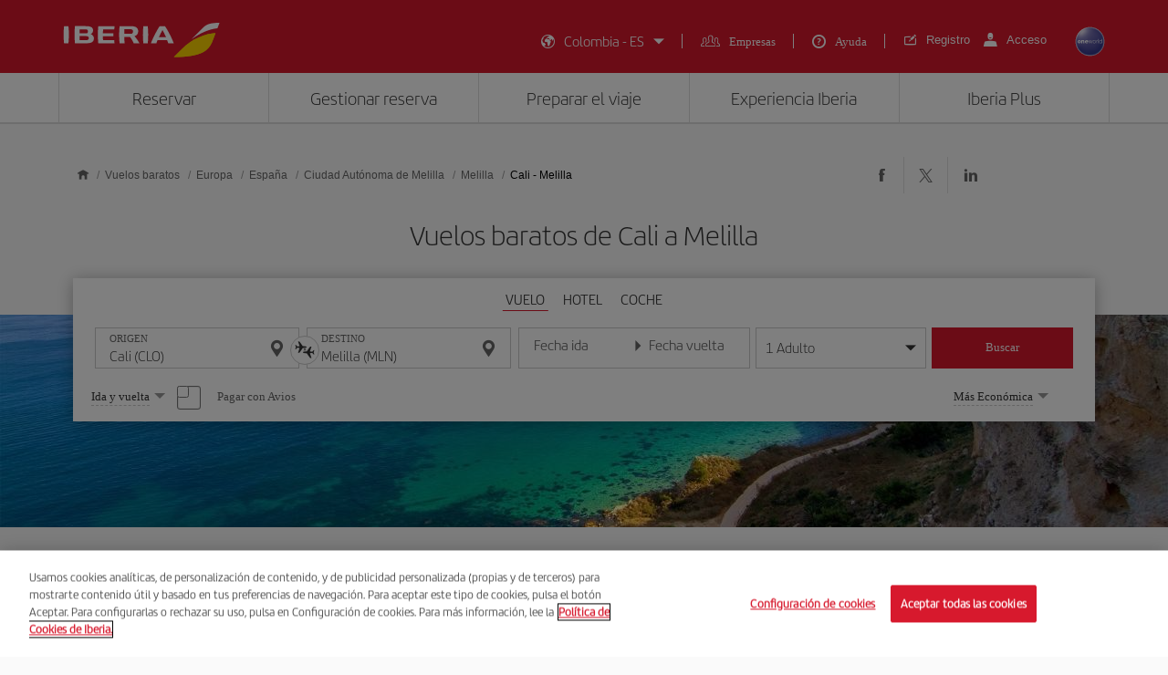

--- FILE ---
content_type: text/html;charset=utf-8
request_url: https://www.iberia.com/co/vuelos-baratos/Cali-Melilla/
body_size: 24681
content:

<!DOCTYPE HTML>
<html lang="es">
    <head>

    <meta charset="UTF-8"/>
    <title>Vuelos baratos de Cali a Melilla - Iberia Colombia</title>
    
    <meta name="description" content="Vuelos baratos de Cali a Melilla. Consulta las mejores ofertas de vuelos de Cali a Melilla y reserva tu billete de avión con la garantía de Iberia"/>
    <meta name="template" content="page-landing-three-origin-destination"/>
    <meta name="viewport" content="width=device-width, initial-scale=1"/>
    <meta name="robots" content="index, follow"/>

    
    <meta property="og:title" content="Vuelos baratos de Cali a Melilla - Iberia Colombia"/>
    
    <meta property="og:description" content="Vuelos baratos de Cali a Melilla. Consulta las mejores ofertas de vuelos de Cali a Melilla y reserva tu billete de avión con la garantía de Iberia"/>
    <meta property="og:site_name" content="Iberia"/>
    <meta property="og:locale" content="es_CO"/>
    <meta property="og:type" content="article"/>
    <meta property="og:url" content="https://www.iberia.com/co/vuelos-baratos/Cali-Melilla/"/>
    <meta property="og:image" content="https://www.iberia.com/content/dam/iberia-cheap-flights-landings/resources/images/iberia-rrss.png"/>

    <meta name="twitter:card" content="summary"/>
    
    <meta name="twitter:title" content="Vuelos baratos de Cali a Melilla - Iberia Colombia"/>
    
    <meta name="twitter:description" content="Vuelos baratos de Cali a Melilla. Consulta las mejores ofertas de vuelos de Cali a Melilla y reserva tu billete de avión con la garantía de Iberia"/>
    <meta name="twitter:site" content="@Iberia"/>
    <meta name="twitter:image" content="https://www.iberia.com/content/dam/iberia-cheap-flights-landings/resources/images/iberia-rrss.png"/>

    
        
    
    
        <script type="text/javascript" src="/ruxitagentjs_ICANVfghqrux_10327251022105625.js" data-dtconfig="app=fdab8308bc1717d2|owasp=1|featureHash=ICANVfghqrux|rdnt=1|uxrgce=1|cuc=wb56dkx5|mel=100000|dpvc=1|md=mdcc1=bdatalayer_general.SearchDest,mdcc2=bdatalayer_general.precioTotal,mdcc3=bdatalayer_general.moneda,mdcc4=bdatalayer_general.precioPax,mdcc5=bdatalayer_general.SearchOrigin,mdcc6=cTLTSID,mdcc7=bdatalayer_general.codigoError,mdcc8=bdatalayer_general.subCodigoError,mdcc9=bdatalayer_general.descripcionError,mdcc10=bdatalayer_general.quadrigam,mdcc11=bdatalayer_ecommerce.transaction.revenue,mdcc12=bdatalayer_ecommerce.transaction.id,mdcc13=bdatalayer_general.precioTotal,mdcc14=a.ib-text,mdcc15=a.ib-modals__header,mdcc16=bdatalayer_general.userID,mdcc17=bdatalayer_general.NivelUsuario,mdcc18=bdatalayer_general.quadrigam,mdcc19=bdatalayer_general.quadrigam,mdcc20=bdigital_data.Quadrigam,mdcc21=bdigital_data.Quadrigam,mdcc22=bdatalayer_general.mercado|lastModification=1769396983290|mdp=mdcc17,mdcc18,mdcc21|tp=500,50,0|srbbv=2|agentUri=/ruxitagentjs_ICANVfghqrux_10327251022105625.js|reportUrl=/rb_bf68025iux|rid=RID_-1145053932|rpid=1767340721|domain=iberia.com"></script><script defer="defer" type="text/javascript" src="/.rum/@adobe/helix-rum-js@%5E2/dist/rum-standalone.js"></script>
<script>
digital_data = {"Quadrigam":"LANDT3-CLO-MLN"};
digital_data['ModeWeb'] = window.innerWidth < 768 ? "mobile" : window.innerWidth >= 1024 ? "desktop" : "tablet";
dataLayer = [];
dataLayer.push(digital_data);
</script>
<!-- Google Tag Manager -->
<script>(function(w,d,s,l,i){w[l]=w[l]||[];w[l].push({'gtm.start':
new Date().getTime(),event:'gtm.js'});var f=d.getElementsByTagName(s)[0],
j=d.createElement(s),dl=l!='dataLayer'?'&l='+l:'';j.async=true;j.src=
'https://www.googletagmanager.com/gtm.js?id='+i+dl;f.parentNode.insertBefore(j,f
);
})(window,document,'script','dataLayer','GTM-MMC2QND');</script>
<!-- End Google Tag Manager -->
<!-- Init Monetate -->
<script type="text/javascript">
var monetateT = new Date().getTime();
var mnttScript = document.createElement("script");
mnttScript.defer = true;

switch (document.domain) {
  case 'www.iberia.com':
  case 'pro.iberia.com':
  case 'pre.iberia.com':
  case 'prod-aem.iberia.com':
  case 'pre-aem.iberia.com':
    mnttScript.src = "//se.monetate.net/js/2/a-5c6d3edb/p/iberia.com/entry.js";
    break;
  case "int.iberia.com":
  case 'dev-aem.iberia.com':
    mnttScript.src = "//se.monetate.net/js/2/a-5c6d3edb/d/int.iberia.com/entry.js";
    break;
  case "preb.iberia.es":
    mnttScript.src = "//se.monetate.net/js/2/a-5c6d3edb/d2/preb.iberia.es/entry.js";
    break;
  case 'pree.iberia.es':
    mnttScript.src = "//se.monetate.net/js/2/a-5c6d3edb/d/pree.iberia.es/entry.js";
    break;
  case 'pred.iberia.es':
    mnttScript.src = "//se.monetate.net/js/2/a-5c6d3edb/d/pred.iberia.es/entry.js";
    break;
  default:
    mnttScript.src = "//se.monetate.net/js/2/a-5c6d3edb/d/preprod.iberia.com/entry.js";
    break;
}
document.querySelector("head").appendChild(mnttScript);
</script>
<!-- End Monetate -->
    
    
    
<link rel="canonical" href="https://www.iberia.com/co/vuelos-baratos/Cali-Melilla/"/>

    <link rel="alternate" href="https://www.iberia.com/dz/vols-pas-cher/Cali-Melilla/" hreflang="fr-DZ"/>

    <link rel="alternate" href="https://www.iberia.com/dz/vuelos-baratos/Cali-Melilla/" hreflang="es-DZ"/>

    <link rel="alternate" href="https://www.iberia.com/ar/vuelos-baratos/Cali-Melilla/" hreflang="es-AR"/>

    <link rel="alternate" href="https://www.iberia.com/ar/cheap-flights/Cali-Melilla/" hreflang="en-AR"/>

    <link rel="alternate" href="https://www.iberia.com/be/vols-pas-cher/Cali-Melilla/" hreflang="fr-BE"/>

    <link rel="alternate" href="https://www.iberia.com/be/vuelos-baratos/Cali-Melilla/" hreflang="es-BE"/>

    <link rel="alternate" href="https://www.iberia.com/be/cheap-flights/Cali-Melilla/" hreflang="en-BE"/>

    <link rel="alternate" href="https://www.iberia.com/br/voos-baratos/Cali-Melilla/" hreflang="pt-BR"/>

    <link rel="alternate" href="https://www.iberia.com/br/vuelos-baratos/Cali-Melilla/" hreflang="es-BR"/>

    <link rel="alternate" href="https://www.iberia.com/cl/vuelos-baratos/Cali-Melilla/" hreflang="es-CL"/>

    <link rel="alternate" href="https://www.iberia.com/cl/cheap-flights/Cali-Melilla/" hreflang="en-CL"/>

    <link rel="alternate" href="https://www.iberia.com/co/vuelos-baratos/Cali-Melilla/" hreflang="es-CO"/>

    <link rel="alternate" href="https://www.iberia.com/co/cheap-flights/Cali-Melilla/" hreflang="en-CO"/>

    <link rel="alternate" href="https://www.iberia.com/cr/vuelos-baratos/Cali-Melilla/" hreflang="es-CR"/>

    <link rel="alternate" href="https://www.iberia.com/cr/cheap-flights/Cali-Melilla/" hreflang="en-CR"/>

    <link rel="alternate" href="https://www.iberia.com/cu/vuelos-baratos/Cali-Melilla/" hreflang="es-CU"/>

    <link rel="alternate" href="https://www.iberia.com/cu/cheap-flights/Cali-Melilla/" hreflang="en-CU"/>

    <link rel="alternate" href="https://www.iberia.com/cz/vuelos-baratos/Cali-Melilla/" hreflang="es-CZ"/>

    <link rel="alternate" href="https://www.iberia.com/cz/cheap-flights/Cali-Melilla/" hreflang="en-CZ"/>

    <link rel="alternate" href="https://www.iberia.com/dk/vuelos-baratos/Cali-Melilla/" hreflang="es-DK"/>

    <link rel="alternate" href="https://www.iberia.com/dk/cheap-flights/Cali-Melilla/" hreflang="en-DK"/>

    <link rel="alternate" href="https://www.iberia.com/de/flugangebote/Cali-Melilla/" hreflang="de-DE"/>

    <link rel="alternate" href="https://www.iberia.com/de/vuelos-baratos/Cali-Melilla/" hreflang="es-DE"/>

    <link rel="alternate" href="https://www.iberia.com/ec/vuelos-baratos/Cali-Melilla/" hreflang="es-EC"/>

    <link rel="alternate" href="https://www.iberia.com/ec/cheap-flights/Cali-Melilla/" hreflang="en-EC"/>

    <link rel="alternate" href="https://www.iberia.com/sv/vuelos-baratos/Cali-Melilla/" hreflang="es-SV"/>

    <link rel="alternate" href="https://www.iberia.com/sv/cheap-flights/Cali-Melilla/" hreflang="en-SV"/>

    <link rel="alternate" href="https://www.iberia.com/fi/cheap-flights/Cali-Melilla/" hreflang="en-FI"/>

    <link rel="alternate" href="https://www.iberia.com/fi/vuelos-baratos/Cali-Melilla/" hreflang="es-FI"/>

    <link rel="alternate" href="https://www.iberia.com/fr/vols-pas-cher/Cali-Melilla/" hreflang="fr-FR"/>

    <link rel="alternate" href="https://www.iberia.com/fr/vuelos-baratos/Cali-Melilla/" hreflang="es-FR"/>

    <link rel="alternate" href="https://www.iberia.com/gr/vuelos-baratos/Cali-Melilla/" hreflang="es-GR"/>

    <link rel="alternate" href="https://www.iberia.com/gr/cheap-flights/Cali-Melilla/" hreflang="en-GR"/>

    <link rel="alternate" href="https://www.iberia.com/gt/vuelos-baratos/Cali-Melilla/" hreflang="es-GT"/>

    <link rel="alternate" href="https://www.iberia.com/gt/cheap-flights/Cali-Melilla/" hreflang="en-GT"/>

    <link rel="alternate" href="https://www.iberia.com/hu/vuelos-baratos/Cali-Melilla/" hreflang="es-HU"/>

    <link rel="alternate" href="https://www.iberia.com/hu/cheap-flights/Cali-Melilla/" hreflang="en-HU"/>

    <link rel="alternate" href="https://www.iberia.com/ie/vuelos-baratos/Cali-Melilla/" hreflang="es-IE"/>

    <link rel="alternate" href="https://www.iberia.com/ie/cheap-flights/Cali-Melilla/" hreflang="en-IE"/>

    <link rel="alternate" href="https://www.iberia.com/il/vuelos-baratos/Cali-Melilla/" hreflang="es-IL"/>

    <link rel="alternate" href="https://www.iberia.com/il/cheap-flights/Cali-Melilla/" hreflang="en-IL"/>

    <link rel="alternate" href="https://www.iberia.com/it/offerte-voli/Cali-Melilla/" hreflang="it-IT"/>

    <link rel="alternate" href="https://www.iberia.com/it/vuelos-baratos/Cali-Melilla/" hreflang="es-IT"/>

    <link rel="alternate" href="https://www.iberia.com/it/cheap-flights/Cali-Melilla/" hreflang="en-IT"/>

    <link rel="alternate" href="https://www.iberia.com/ma/vols-pas-cher/Cali-Melilla/" hreflang="fr-MA"/>

    <link rel="alternate" href="https://www.iberia.com/ma/vuelos-baratos/Cali-Melilla/" hreflang="es-MA"/>

    <link rel="alternate" href="https://www.iberia.com/mx/vuelos-baratos/Cali-Melilla/" hreflang="es-MX"/>

    <link rel="alternate" href="https://www.iberia.com/mx/cheap-flights/Cali-Melilla/" hreflang="en-MX"/>

    <link rel="alternate" href="https://www.iberia.com/nl/goedkopevluchten/Cali-Melilla/" hreflang="nl-NL"/>

    <link rel="alternate" href="https://www.iberia.com/nl/vuelos-baratos/Cali-Melilla/" hreflang="es-NL"/>

    <link rel="alternate" href="https://www.iberia.com/nl/cheap-flights/Cali-Melilla/" hreflang="en-NL"/>

    <link rel="alternate" href="https://www.iberia.com/at/flugangebote/Cali-Melilla/" hreflang="de-AT"/>

    <link rel="alternate" href="https://www.iberia.com/at/vuelos-baratos/Cali-Melilla/" hreflang="es-AT"/>

    <link rel="alternate" href="https://www.iberia.com/pa/vuelos-baratos/Cali-Melilla/" hreflang="es-PA"/>

    <link rel="alternate" href="https://www.iberia.com/pa/cheap-flights/Cali-Melilla/" hreflang="en-PA"/>

    <link rel="alternate" href="https://www.iberia.com/pe/vuelos-baratos/Cali-Melilla/" hreflang="es-PE"/>

    <link rel="alternate" href="https://www.iberia.com/pe/cheap-flights/Cali-Melilla/" hreflang="en-PE"/>

    <link rel="alternate" href="https://www.iberia.com/pt/voos-baratos/Cali-Melilla/" hreflang="pt-PT"/>

    <link rel="alternate" href="https://www.iberia.com/pt/vuelos-baratos/Cali-Melilla/" hreflang="es-PT"/>

    <link rel="alternate" href="https://www.iberia.com/pr/vuelos-baratos/Cali-Melilla/" hreflang="es-PR"/>

    <link rel="alternate" href="https://www.iberia.com/pr/cheap-flights/Cali-Melilla/" hreflang="en-PR"/>

    <link rel="alternate" href="https://www.iberia.com/do/vuelos-baratos/Cali-Melilla/" hreflang="es-DO"/>

    <link rel="alternate" href="https://www.iberia.com/do/cheap-flights/Cali-Melilla/" hreflang="en-DO"/>

    <link rel="alternate" href="https://www.iberia.com/ch/flugangebote/Cali-Melilla/" hreflang="de-CH"/>

    <link rel="alternate" href="https://www.iberia.com/ch/vols-pas-cher/Cali-Melilla/" hreflang="fr-CH"/>

    <link rel="alternate" href="https://www.iberia.com/ch/vuelos-baratos/Cali-Melilla/" hreflang="es-CH"/>

    <link rel="alternate" href="https://www.iberia.com/sn/vols-pas-cher/Cali-Melilla/" hreflang="fr-SN"/>

    <link rel="alternate" href="https://www.iberia.com/sn/vuelos-baratos/Cali-Melilla/" hreflang="es-SN"/>

    <link rel="alternate" href="https://www.iberia.com/se/vuelos-baratos/Cali-Melilla/" hreflang="es-SE"/>

    <link rel="alternate" href="https://www.iberia.com/se/cheap-flights/Cali-Melilla/" hreflang="en-SE"/>

    <link rel="alternate" href="https://www.iberia.com/uy/vuelos-baratos/Cali-Melilla/" hreflang="es-UY"/>

    <link rel="alternate" href="https://www.iberia.com/uy/cheap-flights/Cali-Melilla/" hreflang="en-UY"/>

    <link rel="alternate" href="https://www.iberia.com/ru/predlozheniya-reysov/Kali-Melilya/" hreflang="ru-RU"/>

    <link rel="alternate" href="https://www.iberia.com/ru/vuelos-baratos/Cali-Melilla/" hreflang="es-RU"/>

    <link rel="alternate" href="https://www.iberia.com/ru/cheap-flights/Cali-Melilla/" hreflang="en-RU"/>

    <link rel="alternate" href="https://www.iberia.com/cn/zh/cheap-flights/Cali-Melilla/" hreflang="zh-CN"/>

    <link rel="alternate" href="https://www.iberia.com/cn/vuelos-baratos/Cali-Melilla/" hreflang="es-CN"/>

    <link rel="alternate" href="https://www.iberia.com/cn/cheap-flights/Cali-Melilla/" hreflang="en-CN"/>

    <link rel="alternate" href="https://www.iberia.com/jp/ja/cheap-flights/Cali-Melilla/" hreflang="ja-JP"/>

    <link rel="alternate" href="https://www.iberia.com/jp/vuelos-baratos/Cali-Melilla/" hreflang="es-JP"/>

    <link rel="alternate" href="https://www.iberia.com/jp/cheap-flights/Cali-Melilla/" hreflang="en-JP"/>

    <link rel="alternate" href="https://www.iberia.com/es/vuelos-baratos/Cali-Melilla/" hreflang="es-ES"/>

    <link rel="alternate" href="https://www.iberia.com/es/vols-barats/Cali-Melilla/" hreflang="ca-ES"/>

    <link rel="alternate" href="https://www.iberia.com/es/cheap-flights/Cali-Melilla/" hreflang="en-ES"/>

    <link rel="alternate" href="https://www.iberia.com/gb/cheap-flights/Cali-Melilla/" hreflang="en-GB"/>

    <link rel="alternate" href="https://www.iberia.com/gb/vuelos-baratos/Cali-Melilla/" hreflang="es-GB"/>

    <link rel="alternate" href="https://www.iberia.com/us/cheap-flights/Cali-Melilla/" hreflang="en-US"/>

    <link rel="alternate" href="https://www.iberia.com/us/vuelos-baratos/Cali-Melilla/" hreflang="es-US"/>


    
<meta name="codeIata"/>
<meta name="codeCountry"/>
<meta name="codCCAA"/>
<meta name="codeArea"/>
<meta name="contentFragmentAirport" content="/content/dam/iberia-cheap-flights-landings/content-fragments/airports/es/eu/es/ml/mln"/>
<meta name="contentFragmentDestinationInfo" content="/content/dam/iberia-cheap-flights-landings/content-fragments/destination-info/city/es/eu/es/ml/mln"/>
<meta name="languageName"/>

    
    <link rel="stylesheet" href="/etc.clientlibs/iberia-cheap-flights-landings/clientlibs/vendor/jquery-ui.lc-966a84afac66eb0a63944a994ceae18a-lc.min.css" type="text/css">
<link rel="stylesheet" href="/etc.clientlibs/iberia-cheap-flights-landings/clientlibs/vendor/selectric.lc-425054ba54dd5d19d910cf64ab159052-lc.min.css" type="text/css">
<link rel="stylesheet" href="/etc.clientlibs/iberia-cheap-flights-landings/clientlibs/clientlib-site.lc-eba34b93cb2612c015fcb79983b698af-lc.min.css" type="text/css">
<script defer src="/etc.clientlibs/iberia-cheap-flights-landings/clientlibs/vendor/jquery.lc-76a92234952929ebefaa60dd43afeddb-lc.min.js"></script>
<script defer src="/etc.clientlibs/iberia-cheap-flights-landings/clientlibs/vendor/jquery-ui.lc-cfd42254e0d0be034369c440df7cb307-lc.min.js"></script>
<script defer src="/etc.clientlibs/iberia-cheap-flights-landings/clientlibs/vendor/selectric.lc-f8324405628b1cfa601f2162d9fedc03-lc.min.js"></script>
<script defer src="/etc.clientlibs/iberia-cheap-flights-landings/clientlibs/clientlib-site.lc-14274d4685cac28d1c58ebb837e785ab-lc.min.js"></script>


    
    <link rel="stylesheet" href="/etc.clientlibs/iberia-cheap-flights-landings/clientlibs/clientlib-base.lc-4fb628f2edf7b457c6ec0b16fbabb054-lc.min.css" type="text/css">
<script defer src="/etc.clientlibs/iberia-cheap-flights-landings/clientlibs/clientlib-base.lc-d41d8cd98f00b204e9800998ecf8427e-lc.min.js"></script>








    
    
    

    

    
    
    
    
    <script async src="/etc.clientlibs/core/wcm/components/commons/datalayer/v2/clientlibs/core.wcm.components.commons.datalayer.v2.lc-1e0136bad0acfb78be509234578e44f9-lc.min.js"></script>


    
    <script async src="/etc.clientlibs/core/wcm/components/commons/datalayer/acdl/core.wcm.components.commons.datalayer.acdl.lc-bf921af342fd2c40139671dbf0920a1f-lc.min.js"></script>



    
        
    <link rel="icon" type="image/x-icon" href="/etc.clientlibs/iberia-cheap-flights-landings/clientlibs/clientlib-site/resources/images/favicons/favicon.ico"/>
    <link rel="icon" type="image/png" sizes="32x32" href="/etc.clientlibs/iberia-cheap-flights-landings/clientlibs/clientlib-site/resources/images/favicons/favicon-32x32.png"/>
    <link rel="icon" type="image/png" sizes="16x16" href="/etc.clientlibs/iberia-cheap-flights-landings/clientlibs/clientlib-site/resources/images/favicons/favicon-16x16.png"/>
    <link rel="apple-touch-icon" sizes="180x180" href="/etc.clientlibs/iberia-cheap-flights-landings/clientlibs/clientlib-site/resources/images/favicons/apple-touch-icon.png"/>
    <link rel="manifest" href="/etc.clientlibs/iberia-cheap-flights-landings/clientlibs/clientlib-site/resources/images/favicons/site.webmanifest"/>
    <link rel="mask-icon" href="/etc.clientlibs/iberia-cheap-flights-landings/clientlibs/clientlib-site/resources/images/favicons/safari-pinned-tab.svg" color="#d7192d"/>
    <link rel="preload" as="font" type="font/woff2" href="/etc.clientlibs/iberia-cheap-flights-landings/clientlibs/clientlib-site/resources/fonts/IberiaHeadline-Light.woff2" crossorigin/>
    
    <link rel="preload" as="image" fetchpriority="high" href="/content/dam/iberia-cheap-flights-landings/images/destinations/cities/eu/es/mln/top_banner_LANDT2A-MLN.jpg" imagesrcset="/content/dam/iberia-cheap-flights-landings/images/destinations/cities/eu/es/mln/top_banner_LANDT2A-MLN.jpg.transform/landings-img-resize-quality-xs/image.jpeg 576w, /content/dam/iberia-cheap-flights-landings/images/destinations/cities/eu/es/mln/top_banner_LANDT2A-MLN.jpg.transform/landings-img-resize-quality-sm/image.jpeg 768w, /content/dam/iberia-cheap-flights-landings/images/destinations/cities/eu/es/mln/top_banner_LANDT2A-MLN.jpg.transform/landings-img-resize-quality-md/image.jpeg 1024w" imagesizes="(max-width: 576px) 100vw, (max-width: 768px) 100vw, 100vw" type="image/jpeg"/>
    <meta name="msapplication-config" content="/etc.clientlibs/iberia-cheap-flights-landings/clientlibs/clientlib-site/resources/images/favicons/browserconfig.xml"/>
    <meta name="msapplication-TileColor" content="#ffffff"/>
    <meta name="theme-color" content="#ffffff"/>

    
    

                              <script>!function(a){var e="https://s.go-mpulse.net/boomerang/",t="addEventListener";if(""=="True")a.BOOMR_config=a.BOOMR_config||{},a.BOOMR_config.PageParams=a.BOOMR_config.PageParams||{},a.BOOMR_config.PageParams.pci=!0,e="https://s2.go-mpulse.net/boomerang/";if(window.BOOMR_API_key="VJ24M-53UXC-L3EJP-M8F56-JP45Z",function(){function n(e){a.BOOMR_onload=e&&e.timeStamp||(new Date).getTime()}if(!a.BOOMR||!a.BOOMR.version&&!a.BOOMR.snippetExecuted){a.BOOMR=a.BOOMR||{},a.BOOMR.snippetExecuted=!0;var i,_,o,r=document.createElement("iframe");if(a[t])a[t]("load",n,!1);else if(a.attachEvent)a.attachEvent("onload",n);r.src="javascript:void(0)",r.title="",r.role="presentation",(r.frameElement||r).style.cssText="width:0;height:0;border:0;display:none;",o=document.getElementsByTagName("script")[0],o.parentNode.insertBefore(r,o);try{_=r.contentWindow.document}catch(O){i=document.domain,r.src="javascript:var d=document.open();d.domain='"+i+"';void(0);",_=r.contentWindow.document}_.open()._l=function(){var a=this.createElement("script");if(i)this.domain=i;a.id="boomr-if-as",a.src=e+"VJ24M-53UXC-L3EJP-M8F56-JP45Z",BOOMR_lstart=(new Date).getTime(),this.body.appendChild(a)},_.write("<bo"+'dy onload="document._l();">'),_.close()}}(),"".length>0)if(a&&"performance"in a&&a.performance&&"function"==typeof a.performance.setResourceTimingBufferSize)a.performance.setResourceTimingBufferSize();!function(){if(BOOMR=a.BOOMR||{},BOOMR.plugins=BOOMR.plugins||{},!BOOMR.plugins.AK){var e=""=="true"?1:0,t="",n="aogrn3ix3tnak2l3qqga-f-eb06ca3e1-clientnsv4-s.akamaihd.net",i="false"=="true"?2:1,_={"ak.v":"39","ak.cp":"1767547","ak.ai":parseInt("266645",10),"ak.ol":"0","ak.cr":9,"ak.ipv":4,"ak.proto":"h2","ak.rid":"1232b264","ak.r":47605,"ak.a2":e,"ak.m":"dsca","ak.n":"essl","ak.bpcip":"3.141.22.0","ak.cport":36224,"ak.gh":"23.45.126.196","ak.quicv":"","ak.tlsv":"tls1.3","ak.0rtt":"","ak.0rtt.ed":"","ak.csrc":"-","ak.acc":"","ak.t":"1769702412","ak.ak":"hOBiQwZUYzCg5VSAfCLimQ==ZPQqZtgEkCt/9UjVXoI0k6cXvX4Wirf8ft6YmBoHl86NQ8+HXRDrKJYE57sMcLLy+jcQi3eTZ8RrElOEMp+2+EmaY7GQPKmmddXZzC5ogVPzjTG/6edIegwTIhCu+ZFBhYhDcQvx3Tgw9LBGqLbjWYJ4JBcN1SjDk+y5+N27NS5FnO5y1pea6zrXExn3/H9UpgUSEL6101jXK3MdTgE4HizgsRb+N4jah64c6Dey+H81D4EIvBUnBmcbSKUieyvgWiRk4XmjjpYXcDfXx/bjgJ48oRorxDfDeULkLCtxJU2lvE5tNuNFeRXnTfTqfNCuMzc363hdxlhYf3mC56INxUfIYHw9Grn+HEbhIbWJU2rNjCU6gsCBUBYHos9unY88dbmYrbqL/T3JDxIOttO7HPajGJNCyc75C9PMIRhD2ok=","ak.pv":"697","ak.dpoabenc":"","ak.tf":i};if(""!==t)_["ak.ruds"]=t;var o={i:!1,av:function(e){var t="http.initiator";if(e&&(!e[t]||"spa_hard"===e[t]))_["ak.feo"]=void 0!==a.aFeoApplied?1:0,BOOMR.addVar(_)},rv:function(){var a=["ak.bpcip","ak.cport","ak.cr","ak.csrc","ak.gh","ak.ipv","ak.m","ak.n","ak.ol","ak.proto","ak.quicv","ak.tlsv","ak.0rtt","ak.0rtt.ed","ak.r","ak.acc","ak.t","ak.tf"];BOOMR.removeVar(a)}};BOOMR.plugins.AK={akVars:_,akDNSPreFetchDomain:n,init:function(){if(!o.i){var a=BOOMR.subscribe;a("before_beacon",o.av,null,null),a("onbeacon",o.rv,null,null),o.i=!0}return this},is_complete:function(){return!0}}}}()}(window);</script></head>
    <body class="landing-three-origin-destination-page page basicpage" id="landing-three-origin-destination-page-7d65e840b8" data-cmp-link-accessibility-enabled data-cmp-link-accessibility-text="se abre en una pestaña nueva" data-cmp-data-layer-enabled data-cmp-data-layer-name="adobeDataLayer">
        <script>
          var dataLayerName = 'adobeDataLayer' || 'adobeDataLayer';
          window[dataLayerName] = window[dataLayerName] || [];
          window[dataLayerName].push({
              page: JSON.parse("{\x22landing\u002Dthree\u002Dorigin\u002Ddestination\u002Dpage\u002D7d65e840b8\x22:{\x22@type\x22:\x22iberia\u002Dcheap\u002Dflights\u002Dlandings\/components\/structure\/landing\u002Dthree\u002Dorigin\u002Ddestination\u002Dpage\x22,\x22repo:modifyDate\x22:\x222024\u002D09\u002D10T15:22:17Z\x22,\x22dc:title\x22:\x22Vuelos baratos de #origin a Melilla \u002D Iberia Colombia\x22,\x22dc:description\x22:\x22Vuelos baratos de #origin a #destination. Consulta las mejores ofertas de vuelos de #origin a #destination y reserva tu billete de avión con la garantía de Iberia\x22,\x22xdm:template\x22:\x22\/conf\/iberia\u002Dcheap\u002Dflights\u002Dlandings\/settings\/wcm\/templates\/page\u002Dlanding\u002Dthree\u002Dorigin\u002Ddestination\x22,\x22xdm:language\x22:\x22es\x22,\x22xdm:tags\x22:[],\x22repo:path\x22:\x22\/content\/iberia\u002Dcheap\u002Dflights\u002Dlandings\/co\/vuelos\u002Dbaratos\/Europa\/Espana\/Ciudad\u002DAutonoma\u002Dde\u002DMelilla\/Melilla\/origin\u002Ddestination.html\x22}}"),
              event:'cmp:show',
              eventInfo: {
                  path: 'page.landing\u002Dthree\u002Dorigin\u002Ddestination\u002Dpage\u002D7d65e840b8'
              }
          });
        </script>
        
        
            




            

    <a class="skip-to-content" href="#maincontent" tabindex="0" data-interanl-path="/content/iberia-cheap-flights-landings/co/vuelos-baratos/Europa/Espana/Ciudad-Autonoma-de-Melilla/Melilla/origin-destination" data-market-code="co" data-language-code="es">
        Saltar al contenido principal
    </a>


    <!-- Google Tag Manager (noscript) -->
<noscript><iframe src="https://www.googletagmanager.com/ns.html?id= GTM-MMC2QND "
height="0" width="0" style="display:none;visibility:hidden"></iframe>
</noscript>
<!-- End Google Tag Manager (noscript) -->
<script>
dataLayer.push({'event': 'view'});
</script>
<!-- Init Monetate -->
<script>
if (!!window.monetateQ && (!!window.datalayer_general || !!window.digital_data || !!window.datalayer_ecommerce)) {
    sendDataMNTT();
} else {
    var intervalMNTT = setInterval(function() {

        var counter=0;
        if (!!window.monetateQ && (!!window.datalayer_general || !!window.digital_data || !!window.datalayer_ecommerce)) {
            sendDataMNTT();
            clearInterval(intervalMNTT);
        } else if (counter++ > 30) {
          console.error("MNTT Integration: Timeout - digital_data/datalayer_general no disponible");
          clearInterval(intervalMNTT);
        }
      }, 100);
}



function sendDataMNTT() {

    var t = [];
    var q = "";


    if (!!window.digital_data) {
        q=digital_data.Quadrigam;
        for (const [k,v] of Object.entries(digital_data)) {
            t.push({
                name: "dd_".concat(k),
                value: v
            })
        }
    }


    if (!!window.datalayer_general) {
        q=datalayer_general.quadrigam;
        for (const [k,v] of Object.entries(datalayer_general)) {
            t.push({
                name: "dt_g_".concat(k),
                value: v
            })
        }
    }


    if (!!window.datalayer_ecommerce) {
        for (const [k,v] of Object.entries(datalayer_ecommerce)) {
            t.push({
                name: "dt_e_".concat(k),
                value: v
            })
        }
    }

    window.monetateQ.push(["setPageType", q]),
    window.monetateQ.push(["setCustomVariables", t]),
    window.monetateQ.push(["trackData"])

}
</script>
<!-- End Monetate -->

<div class="root container responsivegrid">

    
    <div id="container-10229b0fba" class="cmp-container">
        


<div class="aem-Grid aem-Grid--12 aem-Grid--default--12 ">
    
    <header class="header-xf experiencefragment aem-GridColumn aem-GridColumn--default--12">
    
    <div class="xfpage page basicpage">


    
    <div id="container-574c42cd6e" class="cmp-container">
        


<div class="aem-Grid aem-Grid--12 aem-Grid--default--12 ">
    
    <div class="header aem-GridColumn aem-GridColumn--default--newline aem-GridColumn--default--12 aem-GridColumn--offset--default--0">

    
    <link rel="stylesheet" href="/etc.clientlibs/iberia-cheap-flights-landings/clientlibs/clientlib-components/clientlib-header/v1/header.lc-a931d9e48223bb0029e3fbd22e3aa652-lc.min.css" type="text/css">



<div class="header--inner bg-red" role="banner">
    <div class="container h-100">
        <div class="row h-100">
            <div class="col-12 p-0">
                <div class="header--inner-block d-flex justify-content-between align-items-center h-100">
                    <div class="header--inner-block__left d-flex">
                        <div class="header--inner-block__left-mobile-menu d-desktop-none" aria-label="Abrir menú de opciones">
                            <p>
                                <em class="icon-menu-hamburguer"></em>
                            </p>
                        </div>
                        <div class="header--inner-block__left-logo">
                            <a title="Logotipo de Iberia, ir a la página de inicio." href="https://www.iberia.com/co/" target="_self">
                                <figure>
                                    <img src="/content/dam/iberia-cheap-flights-landings/resources/icons/logo-iberia.svg" alt="Logotipo Iberia" loading="lazy" width="171" height="38"/>
                                </figure>
                            </a>
                        </div>
                    </div>
                    <div class="header--inner-block__right d-flex align-items-center">
                        <div class="header--inner-block__right-nav d-none d-desktop-flex">
                            <nav class="lang-menu" role="navigation" aria-label="Menú principal del encabezado">
                                <ul class="d-flex">
                                    <li class="collapse collapse-lang">
                                        <button id="countryLanguage" aria-haspopup="listbox" aria-expanded="false" aria-label="Seleccionar mercado-idioma" class="js-collapse d-flex align-items-center">
                                            <em class="icon-lang right"></em>
                                            <span class="text-decoration">España - ES</span>
                                            <em class="icon-caret"></em>
                                        </button>
                                        <!-- Lista anidada correctamente dentro de un <li> -->
                                        <article class="collapsed">
                                            
                                                <form class="d-block" action="">
                                                    <select id="market2" name="market" aria-label="Mercado">
                             
                                                    </select>
                                                    <select id="lang2" name="lang" aria-label="Lenguaje">

                                                    </select>
                                                </form>
                                            
                                            <p class="btn-red">
                                                <a href="javascript:;" role="button" class="btn-100 js-changeLang2" aria-label="Aceptar Selección">Aceptar</a>
                                            </p>
                                        </article>
                                    </li>
                                    <li>
                                        <em class="icon-business right"></em>
                                        <a class="text-decoration" href="https://www.iberia.com/co/empresas/on-business/" target="_self" rel="noopener" title="Empresas">
                                            <span>Empresas</span>
                                        </a>
                                    </li>
                                    <li>
                                        <em class="icon-question-2 right"></em>
                                        <a class="text-decoration" href="https://www.iberia.com/co/preguntas-frecuentes/" target="_self" rel="noopener" title="ir a Centro de Ayuda">
                                            <span class="d-none d-xxl-block" aria-hidden="true">Ayuda</span>
                                        </a>
                                    </li>
                                    
                                </ul>
                            </nav>
                        </div>
                        <div class="header--inner-block__right-login">
                            <div id="overlay"></div>
                            <p>
                                <a class="register" id="registerLink" href="https://www.iberia.com/co/iberia/registrate/" target="_self" rel="noopener" title="Regístrate en Iberia">
                                    <em class="icon-message"></em>
                                    <span class="d-none d-xxl-block text-decoration">Registro</span>
                                </a>
                                <a class="login" id="loginLink" href="javascript:void(0)" title="Acceder a Iberia Plus">
                                    <em class="icon-user"></em>
                                    <span class="d-none d-xxl-block text-decoration">Acceso</span>
                                </a>
                                <div id="loginIberia" class="login-iberia">
                                    
<div id="loggedUser" class="ibe-header-new__item ibe-header-new__logged collapse">
  <div class="ibe-header-desktop ibe-header-new__link d-none">
    <em class="ibe-header-new__logged-svg ibe-login-iberiaplusnew-image ibe-header-new__logged-svg--user ibe-header-new__logged-svg--circle icon-user-login"></em>
    <div class="ibe-content-user">
        <p title="User" data-toggle="collapse" aria-expanded="false" class="pointer ibe-header-new__logged-link icon-editar_perfil">
        </p>
        <div class="ibe-header-new__dropdown" data-offers-collapse="trigger" data-offers-collapsed="true">
            <div class="ibe-header-new__dropdown-wrapper">
              <span class="ibe-header-new__logged-txt ibe-header-new__logged-txt--underline text-decoration">
              Hola
                <span id="loggedUserNameDesktop" class="ibe-header-new__logged-txt text-decoration"></span>
              </span>
              <em class="ibe-header-new__logged-svg ibe-header-new__logged-svg--arrow"> </em>
            </div>
          </div>
        <p class="ibe-header-new__logged-avios ibe-header-new__logged-txt ">
          <span id="loggedUserAviosDesktop"></span>
          <span class="aviosDesktop ibe-header-new__logged-txt d-none">Avios</span>
        </p>
    </div>
  </div>

  <!-- Modo mobile -->
  <a class="loggedMobile d-none" id="loggedLink" href="" title="Acceder a Iberia Plus">
    <em class="icon-user-login"></em>
  </a>
  <div id="tool_logged" data-toggle="container" data-login="logged" class="ibe-login ibe-login--logged collapsed" aria-expanded="false">

    <!-- Modo mobile -->
    <div class="ibe-header-mobile ibe-login__group ibe-login__group--mobile d-none">
    <div class="ibe-header-figure">
      <em class="ibe-login-iberiaplusnew-image icon-user-login "></em>
    </div>
      <p class="ibe-login__logged-title ibe-header-new__logged-txt text-decoration">Hola <span id="loggedUserNameMobile" class="bold loggedUserName"></span></p>
    </div>

    <!-- Saldo Avios -->
    <div class="ibe-login__group ibe-login__group-credit-avios ibe-login__group--mobile ibe-login__group--no-border-botto d-none">
      <figure class="ibe-login__figure" id="ibplus-card-fig"></figure>
      <div class="ibe-login__content" id="ibplus-card-info">
        <p class="ibe-login__logged-text">
        Saldo en Avios:
          <a id="loggedUserAviosMobile" href="#" title="Ir a tus Avios" class="link link__regular link__regular--underline">
            
          </a>
        </p>
      </div>
    </div>

    <!-- Planes disponibles -->
    <div class="ibe-login__group ibe-login__group--mobile ibe-login__group-plans d-none">
      <div class="ibe-login__partners ibe-login__logged-text">
        <p class="ibe-login__partners__title">Elige entre tus planes disponibles</p>
        <div id="partnersHeaderContainer"></div>

        <span class="ibe_form__radio ibe-login__partners-option">
          <input type="radio" name="partners" id="partner_no" value="partner_no" data-function="" checked="checked" class="ibe_form__radio-input"/>
          <label for="partner_no" class="ibe_form__radio-text ibe_form__radio-text--before ibe-login__partners-info">
            <span class="ibe-login__partners-data">
              <span class="ibe-login__partners-data-title">Prefiero no elegir ningún plan.</span>
            </span>
          </label>
        </span>

        <div class="ibe-login__warning hidden" id="passConfirmSoftUser">
          <span class="ibe-login__warning-text">
            Por seguridad,
            <a href="/integration/ibplus/login/?referralURL=iblandingwcsdel.iberia.com" id="redirectToSale" title="introduce tu contraseña de nuevo para beneficiarte de tu programa." data-focusin="data-focusin" class="ibe-login__warning-text-link">
              introduce tu contraseña de nuevo para beneficiarte de tu programa.
            </a>
          </span>
        </div>
      </div>
    </div>

    <!-- card club ibplus -->
    <div class="ibe-login__group ibe-login__group-card ibe-login__group--mobile d-none" data-img-classic="/content/dam/iberia-cheap-flights-landings/resources/images/ibe-card-plus-normal.png" data-img-silver="/content/dam/iberia-cheap-flights-landings/resources/images/ibe-card-plus-silver.png" data-img-gold="/content/dam/iberia-cheap-flights-landings/resources/images/ibe-card-plus-gold.png" data-img-platinum="/content/dam/iberia-cheap-flights-landings/resources/images/ibe-card-plus-platino.png" data-img-infinity="/content/dam/iberia-cheap-flights-landings/resources/images/ibe-card-plus-infinita.png" data-img-infinityPrime="/content/dam/iberia-cheap-flights-landings/resources/images/ibe-card-plus-infinita-prime.png">
      <figure class="ibe-login__figure ibe-login__figure--card" id="ibplus-card-fig">
        <img id="ibplus-card-img" src="" class="ibe-login__img" loading="lazy" width="32" y height="21"/>
      </figure>
      <div class="ibe-login__content" id="ibplus-card-info d-flex">
        <p id="loggedCardId-NewFormName" class="ibe-login__logged-title">Iberia Plus <span></span></p>
        <p id="idUser" class="ibe-login__logged-text">IB<span></span></p>
      </div>
    </div>
    <!-- card ibZero -->
    <div class="ibezero ibe-login__group d-none">
      <figure class="ibe-login__figure ibe-login__figure--zero is-loaded" style="opacity: 1; transition: opacity 0.25s ease-in-out;">
        <img src="/content/dam/iberia-cheap-flights-landings/resources/images/icon-ibZero.svg" class="ibe-login__img" loading="lazy" width="1" y height="1"/>
      </figure>
      <div class="ibe-login__content ibe-login__content--zero">
        <p class="ibe-login__logged-text">
          <a class="link link__regular link__regular--important" href="#" id="redirectUniversia" title="Register with Club Iberia Plus">Registrate en Club Iberia Plus</a> 
          y empieza a disfrutar de todas sus ventajas.&nbsp;&nbsp;
        </p>
      </div>
    </div>
    <!-- user menu -->
    <div class="ibe-login__group ibe-login__group-menu d-none">
      <ul class="ibe-login__list">

        <li class="ibe-menu-new__item--column  ibe-login-iberiaplusnew-li d-flex">
          <em class="ibe-header-new__logged-svg ibe-header-new__logged-svg--menu ibe-login-iberiaplusnew-image icon-menubar-icon"> </em>
          <a href="#" title="Mi Iberia" class="js-myiberia ibe-login-iberiaplusnew-a link link__regular link__regular--line link--no-underline">
             Mi Iberia
          </a>
        </li>

        <li class="ibe-menu-new__item--column ibe-login-iberiaplusnew-li paddingnone-xs d-flex">
          <em class=" ibe-header-new__logged-svg ibe-header-new__logged-svg--menu ibe-login-iberiaplusnew-image icon-user"></em>
          <a href="#" title="Mi perfil" target="_self" class="js-myprofile ibe-login-iberiaplusnew-a link link__regular link__regular--line link--no-underline">
             Mi perfil
          </a>
        </li>

        <li class="ibe-menu-new__item--column ibe-login-iberiaplusnew-li d-flex">
          <em class="ibe-header-new__logged-svg ibe-header-new__logged-svg--menu ibe-login-iberiaplusnew-image icon-avion-login "></em>
          <a href="#" title="Mis viajes" target="_self" class="js-mytravels ibe-login-iberiaplusnew-a link link__regular link__regular--line link--no-underline">
             Mis viajes
          </a>
        </li>

        <li class="ibe-menu-new__item--column ibe-login-iberiaplusnew-li d-flex">
          <em class="ibe-header-new__logged-svg ibe-header-new__logged-svg--menu ibe-login-iberiaplusnew-image icon-avion-login "></em>
          <a href="#" title="Mi Iberia Plus" class="js-myclubIberia ibe-login-iberiaplusnew-a link link__regular link__regular--line link--no-underline">
             Mi Iberia plus
          </a>
        </li>

      </ul>
    </div>

    <!-- Logout -->
    <div class="ibe-login__group ibe-login__group-exit d-none d-flex">
    <em class="ibe-header-new__logged-svg  ibe-login-iberiaplusnew-image icon-logout"> </em>
      <p title="Salir" class="pointer logOut-action ibe-login__link-logout">
         Salir
      </p>
    </div>
  </div>
</div>


                                </div>
                                <div class="modal" id="modal-login" role="modal" style="display: none;">
                                    <div class="content">
                                        <div class="modal-header">
                                            <button class="close" data-target="close" aria-label="Cerrar modal"></button>
                                            <p class="modal-header-title">Acceso a Iberia Plus</p>
                                            <p class="modal-header-description">Inicia sesión para ver promociones exclusivas y utilizar tus Avios</p>
                                        </div>
                                        <div class="modal-body">
                                        </div>
                                    </div>
                                </div>
                            </p>
                        </div>
                        <div class="header--inner-block__right-link d-none d-xs-block">
                            <p>
                                <a href="https://www.iberia.com/aco/nuestras-alianzas/oneworld/" target="_blank" rel="noopener" title="Oneworld">
                                    <picture>
                                        <source media="(min-width: 769px)" srcset="/content/dam/iberia-cheap-flights-landings/resources/icons/header_oneworld.svg"/>
                                        <img src="/content/dam/iberia-cheap-flights-landings/resources/icons/header_oneworld.svg" alt="Logotipo de oneworld" loading="lazy" width="33" height="33"/>
                                    </picture>
                                </a>
                            </p>
                        </div>
                    </div>
                </div>
            </div>
        </div>
    </div>
</div>
<nav class="menu" role="navigation" aria-label="Menú secundario">
    <div class="container p-0">
        <div class="row h-100 m-0">
            <div class="col-12 p-0">
                <div class="menu-panel">
                    <!-- Section 1 -->
                    <div class="nav" role="menu">
                        <p class="menu-item" tabindex="0" aria-haspopup="true" aria-expanded="false" role="menuitem">
                            <span title="Ir a: Reservar">Reservar</span>
                        </p>                   
                        <div class="submenu submenu2">
                            <ul>
                                <li class="submenu2-item--back js-back">
                                    <em class="icon-arrow-right-2"></em>
                                    <span title="Ir a: Reservar">Reservar</span>
                                </li>
                            </ul>
        
                            <div class="container p-0 p-desktop-15 d-desktop-flex">
                                <!-- Column 1 -->
                                <div class="col">
                                    <ul class="title-submenu">
                                        <li class="submenu2-item">
                                            <span>Buscar</span>
                                        </li>
                                    </ul>
        
                                    <ul class="submenu submenu3" role="menu">
                                        <li class="submenu3-item--back js-back">
                                            <em class="icon-arrow-right-2"></em>
                                            <span>Buscar</span>
                                        </li>
                                        
                                            <li class="submenu3-item" role="menuitem">
                                                <a class="text-decoration" href="https://www.iberia.com/co/buscador-vuelos/" target="_self" rel="noopener" title="Ir a: Buscar vuelos">
                                                    <span><em class="icon-plane"></em><span>Buscador de vuelos</span></span>
                                                </a>
                                            </li>
                                        
                                            <li class="submenu3-item" role="menuitem">
                                                <a class="text-decoration" href="https://www.iberia.com/co/es/stopover-in-madrid/" target="_self" rel="noopener" title="Ir a: Stopover Hola Madrid">
                                                    <span><em class="icon-location-marker"></em><span>Stopover Hola Madrid</span></span>
                                                </a>
                                            </li>
                                        
                                            <li class="submenu3-item" role="menuitem">
                                                <a class="text-decoration" href="https://www.booking.com/index.html?aid=380264&amp;label=pagenavtab-link-380264-click" target="_self" rel="noopener" title="Ir a: Hotel">
                                                    <span><em class="icon"></em><span>Hotel</span></span>
                                                </a>
                                            </li>
                                        
                                            <li class="submenu3-item" role="menuitem">
                                                <a class="text-decoration" href="https://www.rentacar-iberia.com/?CID=pcaeses-20180625-paginadeinicio-001&amp;_gl=1*y5jt06*_gcl_au*NjgyNTA1MDg5LjE3MzM1MDI2NzA.*_ga*Nzk1NDM2MDgyLjE3MzM1MDI2NjY.*_ga_24H6HK5GQ7*MTczMzY3NzA0Ny40LjEuMTczMzY3NzA4My4yNC4wLjA." target="_self" rel="noopener" title="Ir a: Coche">
                                                    <span><em class="icon"></em><span>Coche</span></span>
                                                </a>
                                            </li>
                                        
                                            <li class="submenu3-item" role="menuitem">
                                                <a class="text-decoration" href="https://www.iberia.com/co/mas-opciones-viajar/" target="_self" rel="noopener" title="Ir a: Más opciones para viajar">
                                                    <span><em class="icon"></em><span>Más opciones de viaje</span></span>
                                                </a>
                                            </li>
                                        
                                    </ul>
                                </div>
                                <!-- Column 2 -->
                                <div class="col">
                                    <ul class="title-submenu">
                                        <li class="submenu2-item">
                                            <span>Ofertas</span>
                                        </li>
                                    </ul>
        
                                    <ul class="submenu submenu3" role="menu">
                                        <li class="submenu3-item--back js-back">
                                            <em class="icon-arrow-right-2"></em>
                                            <span>Ofertas</span>
        
                                        </li>
                                        
                                            <li class="submenu3-item" role="menuitem">
                                                <a class="text-decoration" href="https://www.iberia.com/co/vuelos-baratos/" target="_self" rel="noopener" title="Ir a: Vuelos Baratos">
                                                    <span><span>Vuelos Baratos</span></span>
                                                </a>
                                            </li>
                                        
                                            <li class="submenu3-item" role="menuitem">
                                                <a class="text-decoration" href="https://www.iberia.com/co/vuelos-baratos/meses/" target="_self" rel="noopener" title="Ir a: Buscar por meses">
                                                    <span><span>Buscar por meses</span></span>
                                                </a>
                                            </li>
                                        
                                            <li class="submenu3-item" role="menuitem">
                                                <a class="text-decoration" href="https://www.iberia.com/co/todas-las-ofertas/" target="_self" rel="noopener" title="Ir a: Todas las ofertas">
                                                    <span><span>Todas las ofertas</span></span>
                                                </a>
                                            </li>
                                        
                                    </ul>
                                </div>
                                <!-- Column 3 -->
                                <div class="col">
                                    <ul class="title-submenu">
                                        <li class="submenu2-item">
                                            <span>Destinos</span>
                                        </li>
                                    </ul>
        
                                    <ul class="submenu submenu3" role="menu">
                                        <li class="submenu3-item--back js-back">
                                            <em class="icon-arrow-right-2"></em>
                                            <span>Destinos</span>
                                        </li>
                                        
                                            <li class="submenu3-item" role="menuitem">
                                                <a class="text-decoration" href="https://www.iberia.com/co/guia-de-destinos/" target="_self" rel="noopener" title="Ir a: Guía de destinos">
                                                    <span><span>Guía de destinos</span></span>
                                                </a>
                                            </li>
                                        
                                    </ul>
                                </div>
                                <!-- Column 4 -->
                                <div class="col">
                                    <ul class="title-submenu">
                                        <li class="submenu2-item">
                                            <span>Clases y Tarifas</span>
                                        </li>
                                    </ul>
        
                                    <ul class="submenu submenu3">
                                        <li class="submenu3-item--back js-back">
                                            <em class="icon-arrow-right-2"></em>
                                            <span>Clases y Tarifas</span>
                                        </li>
                                        
                                            <li class="submenu3-item" role="menuitem">
                                                <a class="text-decoration" href="https://www.iberia.com/co/business-class/" target="_self" rel="noopener" title="Ir a: Clase Business">
                                                    <span><span>Clase Business</span></span>
                                                </a>
                                            </li>
                                        
                                            <li class="submenu3-item" role="menuitem">
                                                <a class="text-decoration" href="https://www.iberia.com/co/turista-premium/" target="_self" rel="noopener" title="Ir a: Turista Premium">
                                                    <span><span>Turista Premium</span></span>
                                                </a>
                                            </li>
                                        
                                            <li class="submenu3-item" role="menuitem">
                                                <a class="text-decoration" href="https://www.iberia.com/co/turista/" target="_self" rel="noopener" title="Ir a: Clase Turista">
                                                    <span><span>Clase Turista</span></span>
                                                </a>
                                            </li>
                                        
        
                                    </ul>
                                </div>
                                <!-- Column 5 -->
                                
                            </div>
        
                        </div>
                        <!-- Section 2 -->
                        <p class="menu-item" tabindex="0" aria-haspopup="true" aria-expanded="false" role="menuitem">
                            <span title="Ir a: Gestionar reserva">Gestionar reserva</span>
                        </p>
                        <div class="submenu submenu2">
                            <ul>
                                <li class="submenu2-item--back js-back">
                                    <em class="icon-arrow-right-2"></em>
                                    <span title="Ir a: Gestionar reserva">Gestionar reserva</span>
                                </li>
                            </ul>
        
        
        
                            <div class="container p-0 p-desktop-15 d-desktop-flex">
                                <!-- Column 1 -->
                                <div class="col">
                                    <ul class="title-submenu">
                                        <li class="submenu2-item">
                                            <span>Tus reservas</span>
                                        </li>
                                    </ul>
        
                                    <ul class="submenu submenu3" role="menu">
                                        <li class="submenu3-item--back js-back">
                                            <em class="icon-arrow-right-2"></em>
                                            <span>Tus reservas</span>
                                        </li>
                                        
                                            <li class="submenu3-item" role="menuitem">
                                                <a class="text-decoration" href="https://www.iberia.com/co/gestion-de-reservas/" target="_self" rel="noopener" title="Ir a: Acceder a la reserva">
                                                    <span><span>Gestiona reserva</span></span>
                                                </a>
                                            </li>
                                        
                                            <li class="submenu3-item" role="menuitem">
                                                <a class="text-decoration" href="https://www.iberia.com/co/elige-como-viajar/" target="_self" rel="noopener" title="Ir a: Añade un extra">
                                                    <span><span>Añade un extra</span></span>
                                                </a>
                                            </li>
                                        
        
                                    </ul>
                                </div>
                                <!-- Column 2 -->
                                <div class="col">
                                    <ul class="title-submenu">
                                        <li class="submenu2-item">
                                            <span>Check-in y embarque</span>
                                        </li>
                                    </ul>
        
                                    <ul class="submenu submenu3" role="menu">
                                        <li class="submenu3-item--back js-back">
                                            <em class="icon-arrow-right-2"></em>
                                            <span>Check-in y embarque</span>
                                        </li>
                                        
                                            <li class="submenu3-item" role="menuitem">
                                                <a class="text-decoration" href="https://www.iberia.com/co/autocheckin-online/" target="_self" rel="noopener" title="Ir a: Haz Check-in online">
                                                    <span><span>Check-in online</span></span>
                                                </a>
                                            </li>
                                        
                                            <li class="submenu3-item" role="menuitem">
                                                <a class="text-decoration" href="https://www.iberia.com/co/embarque/" target="_self" rel="noopener" title="Ir a: Acceder al avión">
                                                    <span><span>Embarque</span></span>
                                                </a>
                                            </li>
                                        
        
                                    </ul>
                                </div>
                                <!-- Column 3 -->
                                <div class="col">
                                    <ul class="title-submenu">
                                        <li class="submenu2-item">
                                            <span>Estados de vuelos y noticias</span>
                                        </li>
                                    </ul>
        
                                    <ul class="submenu submenu3" role="menu">
                                        <li class="submenu3-item--back js-back">
                                            <em class="icon-arrow-right-2"></em>
                                            <span>Estados de vuelos y noticias</span>
                                        </li>
                                        
                                            <li class="submenu3-item" role="menuitem">
                                                <a class="text-decoration" href="https://www.iberia.com/co/estado-vuelos/" target="_self" rel="noopener" title="Ir a: Estado de vuelos">
                                                    <span><span>Estado de vuelos</span></span>
                                                </a>
                                            </li>
                                        
                                            <li class="submenu3-item" role="menuitem">
                                                <a class="text-decoration" href="https://www.iberia.com/co/ultima-hora-de-nuestros-vuelos/" target="_self" rel="noopener" title="Ir a: Última hora de nuestros vuelos">
                                                    <span><span>Última hora de nuestros vuelos</span></span>
                                                </a>
                                            </li>
                                        
        
                                    </ul>
                                </div>
                                <!-- Column 4 -->
                                
                                <!-- Column 5 -->
                                
                            </div>
                        </div>
                        <!-- Section 3 -->
                        <p class="menu-item" tabindex="0" aria-haspopup="true" aria-expanded="false" role="menuitem">
                            <span title="Ir a: Preparar el viaje">Preparar el viaje</span>
                        </p>
                        <div class="submenu submenu2">
                            <ul>
                                <li class="submenu2-item--back js-back">
                                    <em class="icon-arrow-right-2"></em>
                                    <span title="Ir a: Preparar el viaje">Preparar el viaje</span>
                                </li>
                            </ul>
        
                            <div class="container p-0 p-desktop-15 d-desktop-flex">
                                <!-- Column 1 -->
                                <div class="col">
                                    <ul class="title-submenu">
                                        <li class="submenu2-item">
                                            <span>Todo sobre equipaje</span>
                                        </li>
                                    </ul>
        
                                    <ul class="submenu submenu3" role="menu">
                                        <li class="submenu3-item--back js-back">
                                            <em class="icon-arrow-right-2"></em>
                                            <span>Todo sobre equipaje</span>
                                        </li>
                                        
                                            <li class="submenu3-item" role="menuitem">
                                                <a class="text-decoration" href="https://www.iberia.com/co/equipajes/de-mano/" target="_self" rel="noopener" title="Ir a: Equipaje de mano permitido en la cabina del avión">
                                                    <span><span>Equipaje de mano</span></span>
                                                </a>
                                            </li>
                                        
                                            <li class="submenu3-item" role="menuitem">
                                                <a class="text-decoration" href="https://www.iberia.com/co/equipajes/franquicia-bodega/" target="_self" rel="noopener" title="Ir a: Facturar equipaje en la bodega del avión">
                                                    <span><span>Equipaje facturable</span></span>
                                                </a>
                                            </li>
                                        
                                            <li class="submenu3-item" role="menuitem">
                                                <a class="text-decoration" href="https://www.iberia.com/co/equipajes/seguimiento/" target="_self" rel="noopener" title="Ir a: ir al Centro Atención de Equipaje">
                                                    <span><span>Centro Atención de Equipaje</span></span>
                                                </a>
                                            </li>
                                        
                                            <li class="submenu3-item" role="menuitem">
                                                <a class="text-decoration" href="https://www.iberia.com/co/equipajes/" target="_self" rel="noopener" title="Ir a: Todo sobre equipaje">
                                                    <span><span>Más sobre equipaje</span></span>
                                                </a>
                                            </li>
                                        
        
                                    </ul>
                                </div>
                                <!-- Column 2 -->
                                <div class="col">
                                    <ul class="title-submenu">
                                        <li class="submenu2-item">
                                            <span>Información útil</span>
                                        </li>
                                    </ul>
        
                                    <ul class="submenu submenu3" role="menu">
                                        <li class="submenu3-item--back js-back">
                                            <em class="icon-arrow-right-2"></em>
                                            <span>Información útil</span>
                                        </li>
                                        
                                            <li class="submenu3-item" role="menuitem">
                                                <a class="text-decoration" href="https://www.iberia.com/co/es/volar-paso-a-paso/" target="_self" rel="noopener" title="Ir a: Tu viaje paso a paso">
                                                    <span><span>Tu viaje paso a paso</span></span>
                                                </a>
                                            </li>
                                        
                                            <li class="submenu3-item" role="menuitem">
                                                <a class="text-decoration" href="https://www.iberia.com/co/viajar-con-iberia/documentacion/" target="_self" rel="noopener" title="Ir a: Documentos necesarios para viajar a tu destino">
                                                    <span><span>Documentación</span></span>
                                                </a>
                                            </li>
                                        
                                            <li class="submenu3-item" role="menuitem">
                                                <a class="text-decoration" href="https://www.iberia.com/co/viajar-con-iberia/animales/" target="_self" rel="noopener" title="Ir a: Viajar con animales">
                                                    <span><span>Viajar con animales</span></span>
                                                </a>
                                            </li>
                                        
                                            <li class="submenu3-item" role="menuitem">
                                                <a class="text-decoration" href="https://www.iberia.com/co/viajar-con-iberia/ninos-y-bebes/" target="_self" rel="noopener" title="Ir a: Menores, niños y bebés">
                                                    <span><span>Menores, niños y bebés</span></span>
                                                </a>
                                            </li>
                                        
                                            <li class="submenu3-item" role="menuitem">
                                                <a class="text-decoration" href="https://www.iberia.com/co/informacion-util/" target="_self" rel="noopener" title="Ir a: Más información útil">
                                                    <span><span>Más información útil</span></span>
                                                </a>
                                            </li>
                                        
        
                                    </ul>
                                </div>
                                <!-- Column 3 -->
                                <div class="col">
                                    <ul class="title-submenu">
                                        <li class="submenu2-item">
                                            <span>Aeropuertos</span>
                                        </li>
                                    </ul>
        
                                    <ul class="submenu submenu3" role="menu">
                                        <li class="submenu3-item--back js-back">
                                            <em class="icon-arrow-right-2"></em>
                                            <span>Aeropuertos</span>
                                        </li>
                                        
                                            <li class="submenu3-item" role="menuitem">
                                                <a class="text-decoration" href="https://www.iberia.com/co/viajar-con-iberia/aeropuerto-de-madrid/" target="_self" rel="noopener" title="Ir a: Aeropuerto de Madrid">
                                                    <span><span>Aeropuerto de Madrid</span></span>
        
                                                </a>
                                            </li>
                                        
                                            <li class="submenu3-item" role="menuitem">
                                                <a class="text-decoration" href="https://www.iberia.com/co/servicios-conexiones-aeropuertos/" target="_self" rel="noopener" title="Ir a: Servicios y conexiones">
                                                    <span><span>Servicios y conexiones</span></span>
        
                                                </a>
                                            </li>
                                        
        
                                    </ul>
                                </div>
                                <!-- Column 4 -->
                                
                                <!-- Column 5 -->
                                
                            </div>
                        </div>
                        <!-- Section 4 -->
                        <p class="menu-item" tabindex="0" aria-haspopup="true" aria-expanded="false" role="menuitem">
                            <span title="Ir a: Experiencia Iberia">Experiencia Iberia</span>
                        </p>
                        <div class="submenu submenu2">
                            <ul>
                                <li class="submenu2-item--back js-back">
                                    <em class="icon-arrow-right-2"></em>
                                    <span title="Ir a: Experiencia Iberia">Experiencia Iberia</span>
                                </li>
                            </ul>
        
                            <div class="container p-0 p-desktop-15 d-desktop-flex">
                                <!-- Column 1 -->
                                <div class="col">
                                    <ul class="title-submenu">
                                        <li class="submenu2-item">
                                            <span>Servicios Iberia</span>
                                        </li>
                                    </ul>
        
                                    <ul class="submenu submenu3" role="menu">
                                        <li class="submenu3-item--back js-back">
                                            <em class="icon-arrow-right-2"></em>
                                            <span>Servicios Iberia</span>
                                        </li>
                                        
                                            <li class="submenu3-item" role="menuitem">
                                                <a class="text-decoration" href="https://www.iberia.com/co/servicios-vip/" target="_self" rel="noopener" title="Ir a: Servicios VIP">
                                                    <span><span>Servicios VIP</span></span>
                                                </a>
                                            </li>
                                        
                                            <li class="submenu3-item" role="menuitem">
                                                <a class="text-decoration" href="https://www.iberia.com/co/a-bordo/" target="_self" rel="noopener" title="Ir a: Servicios a bordo">
                                                    <span><span>Servicios a bordo</span></span>
                                                </a>
                                            </li>
                                        
        
                                    </ul>
                                </div>
                                <!-- Column 2 -->
                                <div class="col">
                                    <ul class="title-submenu">
                                        <li class="submenu2-item">
                                            <span>Ventajas Iberia</span>
                                        </li>
                                    </ul>
        
                                    <ul class="submenu submenu3" role="menu">
                                        <li class="submenu3-item--back js-back">
                                            <em class="icon-arrow-right-2"></em>
                                            <span>Ventajas Iberia</span>
                                        </li>
                                        
                                            <li class="submenu3-item" role="menuitem">
                                                <a class="text-decoration" href="https://www.iberia.com/co/bonos-reembolso/" target="_self" rel="noopener" title="Ir a: Bonos reembolso">
                                                    <span><span>Bonos reembolso</span></span>
                                                </a>
                                            </li>
                                        
                                            <li class="submenu3-item" role="menuitem">
                                                <a class="text-decoration" href="https://www.iberia.com/co/ventajas-iberia/" target="_self" rel="noopener" title="Ir a: Más ventajas">
                                                    <span><span>Más ventajas</span></span>
                                                </a>
                                            </li>
                                        
        
                                    </ul>
                                </div>
                                <!-- Column 3 -->
                                <div class="col">
                                    <ul class="title-submenu">
                                        <li class="submenu2-item">
                                            <span>Flota</span>
                                        </li>
                                    </ul>
        
                                    <ul class="submenu submenu3" role="menu">
                                        <li class="submenu3-item--back js-back">
                                            <em class="icon-arrow-right-2"></em>
                                            <span>Flota</span>
                                        </li>
        
                                        
                                            <li class="submenu3-item" role="menuitem">
                                                <a class="text-decoration" href="https://www.iberia.com/co/flota/iberia/" target="_self" rel="noopener" title="Ir a: Flota Iberia">
                                                    <span><span>Flota Iberia</span></span>
                                                </a>
                                            </li>
                                        
                                            <li class="submenu3-item" role="menuitem">
                                                <a class="text-decoration" href="https://www.iberia.com/co/flota/air-nostrum/" target="_self" rel="noopener" title="Ir a: Flota Air Nostrum">
                                                    <span><span>Flota Air Nostrum</span></span>
                                                </a>
                                            </li>
                                        
                                            <li class="submenu3-item" role="menuitem">
                                                <a class="text-decoration" href="https://www.iberia.com/co/flota/iberia-express/" target="_self" rel="noopener" title="Ir a: Aviones Iberia Expres">
                                                    <span><span>Aviones Iberia Expres</span></span>
                                                </a>
                                            </li>
                                        
                                            <li class="submenu3-item" role="menuitem">
                                                <a class="text-decoration" href="https://www.iberia.com/co/flota/aviones-historicos/" target="_self" rel="noopener" title="Ir a: Aviones históricos">
                                                    <span><span>Aviones históricos</span></span>
                                                </a>
                                            </li>
                                        
        
                                    </ul>
                                </div>
                                <!-- Column 4 -->
                                
                                <!-- Column 5 -->
                                
                            </div>
                        </div>
                        <!-- Section 5 -->
                        <p class="menu-item" tabindex="0" aria-haspopup="true" aria-expanded="false" role="menuitem">
                            <span title="Ir a: Iberia Plus">Iberia Plus</span>
                        </p>
                        <div class="submenu submenu2">
                            <ul>
                                <li class="submenu2-item--back js-back">
                                    <em class="icon-arrow-right-2"></em>
                                    <span title="Ir a: Iberia Plus">Iberia Plus</span>
                                </li>
                            </ul>
        
                            <div class="container p-0 p-desktop-15 d-desktop-flex">
                                <!-- Column 1 -->
                                <div class="col">
                                    <ul class="title-submenu">
                                        <li class="submenu2-item">
                                            <span>Descubre Iberia Plus</span>
                                        </li>
                                    </ul>
        
                                    <ul class="submenu submenu3" role="menu">
        
                                        <li class="submenu3-item--back js-back">
                                            <em class="icon-arrow-right-2"></em>
                                            <span>Descubre Iberia Plus</span>
                                        </li>
                                        
                                            <li class="submenu3-item" role="menuitem">
                                                <a class="text-decoration" href="https://www.iberia.com/co/iberiaplus/" target="_self" rel="noopener" title="Ir a: Qué es Iberia Plus">
                                                    <span><span>Qué es Iberia Plus</span></span>
                                                </a>
                                            </li>
                                        
                                            <li class="submenu3-item" role="menuitem">
                                                <a class="text-decoration" href="https://www.iberia.com/co/iberiaplus/contacto/" target="_self" rel="noopener" title="Ir a: Contacto">
                                                    <span><span>Contacto</span></span>
                                                </a>
                                            </li>
                                        
                                            <li class="submenu3-item" role="menuitem">
                                                <a class="text-decoration" href="https://www.iberia.com/co/preguntas-frecuentes/iberiaplus/tarjeta/" target="_self" rel="noopener" title="Ir a: Preguntas frecuentes">
                                                    <span><span>Preguntas frecuentes</span></span>
                                                </a>
                                            </li>
                                        
        
                                    </ul>
                                </div>
                                <!-- Column 2 -->
                                <div class="col">
                                    <ul class="title-submenu">
                                        <li class="submenu2-item">
                                            <span>Gana Avios</span>
                                        </li>
                                    </ul>
        
                                    <ul class="submenu submenu3" role="menu">
                                        <li class="submenu3-item--back js-back">
                                            <em class="icon-arrow-right-2"></em>
                                            <span>Gana Avios</span>
                                        </li>
                                        
                                            <li class="submenu3-item" role="menuitem">
                                                <a class="text-decoration" href="https://www.iberia.com/co/iberiaplus/obtener-avios/" target="_self" rel="noopener" title="Ir a: Cómo gano Avios">
                                                    <span><span>Cómo gano Avios</span></span>
                                                </a>
                                            </li>
                                        
                                            <li class="submenu3-item" role="menuitem">
                                                <a class="text-decoration" href="https://www.iberia.com/co/iberiaplus/gana-avios-volando/" target="_self" rel="noopener" title="Ir a: Gana Avios volando">
                                                    <span><span>Gana Avios volando</span></span>
                                                </a>
                                            </li>
                                        
                                            <li class="submenu3-item" role="menuitem">
                                                <a class="text-decoration" href="https://www.iberia.com/co/iberiaplus/partners/ofertas/" target="_self" rel="noopener" title="Ir a: Gana en tu día a día">
                                                    <span><span>Gana en tu día a día</span></span>
                                                </a>
                                            </li>
                                        
                                            <li class="submenu3-item" role="menuitem">
                                                <a class="text-decoration" href="https://www.iberia.com/co/iberiaplus/comprar-regalar-avios/" target="_self" rel="noopener" title="Ir a: Compra o regala Avios">
                                                    <span><span>Compra o regala Avios</span></span>
                                                </a>
                                            </li>
                                        
        
                                    </ul>
                                </div>
                                <!-- Column 3 -->
                                <div class="col">
                                    <ul class="title-submenu">
                                        <li class="submenu2-item">
                                            <span>Canjea Avios</span>
                                        </li>
                                    </ul>
        
                                    <ul class="submenu submenu3" role="menu">
                                        <li class="submenu3-item--back js-back">
                                            <em class="icon-arrow-right-2"></em>
                                            <span>Canjea Avios</span>
                                        </li>
                                        
                                            <li class="submenu3-item" role="menuitem">
                                                <a class="text-decoration" href="https://www.iberia.com/co/iberiaplus/utilizar-mis-avios/" target="_self" rel="noopener" title="Ir a: Cómo canjeo mis Avios">
                                                    <span><span>Cómo canjeo mis Avios</span></span>
                                                </a>
                                            </li>
                                        
                                            <li class="submenu3-item" role="menuitem">
                                                <a class="text-decoration" href="https://www.iberia.com/co/iberiaplus/comprar-vuelos-avios/" target="_self" rel="noopener" title="Ir a: Compra vuelos">
                                                    <span><span>Compra vuelos</span></span>
                                                </a>
                                            </li>
                                        
                                            <li class="submenu3-item" role="menuitem">
                                                <a class="text-decoration" href="https://www.iberia.com/co/iberiaplus/personaliza-vuelo/" target="_self" rel="noopener" title="Ir a: Personaliza tu vuelo">
                                                    <span><span>Personaliza tu vuelo</span></span>
                                                </a>
                                            </li>
                                        
                                            <li class="submenu3-item" role="menuitem">
                                                <a class="text-decoration" href="https://www.iberia.com/co/hoteles-y-coches-con-avios/" target="_self" rel="noopener" title="Ir a: Con nuestras marcas asociadas">
                                                    <span><span>Con nuestras marcas asociadas</span></span>
                                                </a>
                                            </li>
                                        
        
                                    </ul>
                                </div>
                                <!-- Column 4 -->
                                <div class="col">
                                    <ul class="title-submenu">
                                        <li class="submenu2-item">
                                            <span>Niveles Iberia Plus</span>
                                        </li>
                                    </ul>
        
                                    <ul class="submenu submenu3" role="menu">
                                        <li class="submenu3-item--back js-back">
                                            <em class="icon-arrow-right-2"></em>
                                            <span>Niveles Iberia Plus</span>
                                        </li>
                                        
                                            <li class="submenu3-item" role="menuitem">
                                                <a class="text-decoration" href="https://www.iberia.com/co/iberiaplus/ventajas/" target="_self" rel="noopener" title="Ir a: Ventajas por nivel">
                                                    <span><span>Ventajas por nivel</span></span>
                                                </a>
                                            </li>
        
                                        
                                            <li class="submenu3-item" role="menuitem">
                                                <a class="text-decoration" href="https://www.iberia.com/co/iberiaplus/obtener-puntos-elite/" target="_self" rel="noopener" title="Ir a: Cómo subir de nivel">
                                                    <span><span>Cómo subir de nivel</span></span>
                                                </a>
                                            </li>
        
                                        
                                            <li class="submenu3-item" role="menuitem">
                                                <a class="text-decoration" href="https://www.iberia.com/co/iberiaplus/kids/" target="_self" rel="noopener" title="Ir a: Iberia Plus Kids">
                                                    <span><span>Iberia Plus Kids</span></span>
                                                </a>
                                            </li>
        
                                        
                                    </ul>
                                </div>
                                <!-- Column 5 -->
                                
                            </div>
                        </div>
                        <!-- Section 6 -->
                        
                        <div class="submenu submenu2">
                            <ul>
                                <li class="submenu2-item--back js-back">
                                    <em class="icon-arrow-right-2"></em>
                                    
                                </li>
                            </ul>
        
                            <div class="container p-0 p-desktop-15 d-desktop-flex">
                                <!-- Column 1 -->
                                
                                <!-- Column 2 -->
                                
                                <!-- Column 3 -->
                                
                                <!-- Column 4 -->
                                
                                <!-- Column 5 -->
                                
                            </div>
                        </div>
                    </div>
                </div>
            </div>
        </div>

        <div class="menu-links">
            <ul class="menu-links--list">
                <li class="menu-links--list--item">
                    <a href="https://www.iberia.com/co/buscador-vuelos/" target="_self" rel="noopener" title="Reserva tu vuelo"><em class="icon-mobile icon-plane"></em>Reserva tu vuelo</a>
                </li>
                <li class="menu-links--list--item">
                    <a href="https://www.iberia.com/co/autocheckin-online/" target="_self" rel="noopener" title="Accede al Check-in"><em class="icon-mobile icon-checkin-online"></em>Accede al Check-in</a>
                </li>
                <li class="menu-links--list--item">
                    <a href="https://www.iberia.com/co/gestion-de-reservas/" target="_self" rel="noopener" title="Gestionar reserva"><em class="icon-mobile icon-reservation-management"></em>Gestionar reserva</a>
                </li>
                <li class="menu-links--list--item">
                    <a href="https://www.iberia.com/co/llegadas-y-salidas/" target="_self" rel="noopener" title="_self"><em class="icon-mobile icon-departures-and-arrivals"></em>_self</a>
                </li>
            </ul>
            <ul class="menu-links--tools">
                <li class="menu-links--tools--item js-modal">
                    <a href="#" class="js-modal" data-target="modal-lang" aria-label="País/Idioma Enlace externo. Se abre en ventana nueva"><em class="icon-lang"></em>País/Idioma</a>
                </li>
                <li class="menu-links--tools--item">
                    <a href="https://www.iberia.com/co/empresas/on-business/" target="_self" rel="noopener" title="Información sobre nuestro programa para empresas"><em class="icon-business"></em>Información sobre nuestro programa para empresas</a>
                </li>
                <li class="menu-links--tools--item">
                    <a href="" aria-label="¿Tienes dudas? Enlace externo. Se abre en ventana nueva"><em class="icon-search" aria-hidden="true"></em>¿Tienes dudas?</a>
                </li>
                <li class="menu-links--tools--item img-link">
                    <a href="https://www.iberia.com/co/nuestras-alianzas/oneworld/" target="_self" rel="noopener" aria-label="Nuestras alianzas Enlace externo. Se abre en ventana nueva"><img aria-hidden="true" class="icon" src="/content/dam/iberia-cheap-flights-landings/resources/icons/header_oneworld.svg" alt="" loading="lazy" width="100%" height="auto"/>Nuestras alianzas</a>
                </li>
            </ul>
        </div>
    </div>

</nav>
<div class="modal" id="modal-lang" role="modal">
    <div class="content">
        <div class="modal-header">
            <button class="close" data-target="close" aria-label="Cerrar modal"></button>
            <p class="modal-header-title">Selección de país</p>
            <p class="modal-header-description">Accede a ofertas especiales y contenidos de tu país</p>
        </div>
        <div class="modal-body">
            <form>
                    <label for="market-modal" class="d-none">Mercado</label>
                    <select id="market" name="market-modal" aria-label="Selecciona tu país">
                        
                    </select>

                    <label for="lang-modal" class="d-none">Lenguaje</label>
                    <select id="lang" name="lang-modal" aria-label="Selecciona tu idioma">

                    </select>

                    <p class="btn-red">
                        <a href="javascript:;" class="btn-100 js-changeLang" aria-label="Aceptar Selección">Aceptar</a>
                    </p>
            </form>
        </div>
    </div>
</div>
<div class="ibe-header-new__overlay d-none"></div>

    
    <script defer src="/etc.clientlibs/iberia-cheap-flights-landings/clientlibs/clientlib-components/clientlib-header/v1/header.lc-21cb308e2faf07c8e8cd7a4919b44cbe-lc.min.js"></script>


</div>

    
</div>

    </div>

    
</div>

    

</header>
<main class="container responsivegrid aem-GridColumn aem-GridColumn--default--12">

    
    <div id="container-c17137a23c" class="cmp-container">
        


<div class="aem-Grid aem-Grid--12 aem-Grid--default--12 ">
    
    <div class="container responsivegrid aem-GridColumn aem-GridColumn--default--12">

    
    <div id="container-9ee16530ba" class="cmp-container">
        


<div class="aem-Grid aem-Grid--12 aem-Grid--default--12 ">
    
    <div class="wrapper-t3 aem-GridColumn aem-GridColumn--default--12"><div>
    
        <div data-landing-template="T3-Landing" data-iata-origin="CLO" data-city-origin="Cali" data-iata-destination="MLN" data-city-destination="Melilla" data-market="_es">
            
                <div>
                    
                    
                    
                    <div>
                        
    
    <link rel="stylesheet" href="/etc.clientlibs/iberia-cheap-flights-landings/clientlibs/clientlib-components/clientlib-breadcrumb/v1/breadcrumb.lc-d7a8c145a231b9f267520d5c3b2e5f00-lc.min.css" type="text/css">




<div class="breadcrumb-sharing">
    <div class="container p-0 p-desktop-15">
        <div class="row">
            <div class="col-9 cmp-breadcrumb-container">
                <div class="cmp-breadcrumb" data-cmp-is="breadcrumb">
                    <div class="cmp-breadcrumb-nav">
                        <ol class="cmp-breadcrumb__list">
                            
                            <li class="cmp-breadcrumb__item"><a class="cmp-breadcrumb__item__link" href="https://www.iberia.com/co/"><i class="icon-home"></i></a></li>
                            
                                <li class="cmp-breadcrumb__item" data-cmp-data-layer="{&#34;breadcrumb-84bbadd17c-item-ca30434971&#34;:{&#34;@type&#34;:&#34;iberia-cheap-flights-landings/components/content/breadcrumb/v2/breadcrumb/item&#34;,&#34;repo:modifyDate&#34;:&#34;2025-05-29T19:18:33Z&#34;,&#34;dc:title&#34;:&#34;Vuelos baratos&#34;,&#34;xdm:linkURL&#34;:&#34;/content/iberia-cheap-flights-landings/co/vuelos-baratos.html&#34;}}">
                                    <a href="https://www.iberia.com/co/vuelos-baratos/" class="cmp-breadcrumb__item-link" title="Vuelos baratos" itemprop="item">
                                        <span itemprop="name">Vuelos baratos</span>
                                    </a>
                                    <meta itemprop="position" content="1"/>
                                </li>
                            
                                <li class="cmp-breadcrumb__item" data-cmp-data-layer="{&#34;breadcrumb-84bbadd17c-item-e5dddded47&#34;:{&#34;@type&#34;:&#34;iberia-cheap-flights-landings/components/content/breadcrumb/v2/breadcrumb/item&#34;,&#34;repo:modifyDate&#34;:&#34;2024-12-21T05:46:17Z&#34;,&#34;dc:title&#34;:&#34;Europa&#34;,&#34;xdm:linkURL&#34;:&#34;/content/iberia-cheap-flights-landings/co/vuelos-baratos/Europa.html&#34;}}">
                                    <a href="https://www.iberia.com/co/vuelos-baratos/Europa/" class="cmp-breadcrumb__item-link" title="Europa" itemprop="item">
                                        <span itemprop="name">Europa</span>
                                    </a>
                                    <meta itemprop="position" content="2"/>
                                </li>
                            
                                <li class="cmp-breadcrumb__item" data-cmp-data-layer="{&#34;breadcrumb-84bbadd17c-item-cc468c9665&#34;:{&#34;@type&#34;:&#34;iberia-cheap-flights-landings/components/content/breadcrumb/v2/breadcrumb/item&#34;,&#34;repo:modifyDate&#34;:&#34;2025-05-29T16:10:15Z&#34;,&#34;dc:title&#34;:&#34;España&#34;,&#34;xdm:linkURL&#34;:&#34;/content/iberia-cheap-flights-landings/co/vuelos-baratos/Europa/Espana.html&#34;}}">
                                    <a href="https://www.iberia.com/co/vuelos-baratos/Espana/" class="cmp-breadcrumb__item-link" title="España" itemprop="item">
                                        <span itemprop="name">España</span>
                                    </a>
                                    <meta itemprop="position" content="3"/>
                                </li>
                            
                                <li class="cmp-breadcrumb__item" data-cmp-data-layer="{&#34;breadcrumb-84bbadd17c-item-3937dae088&#34;:{&#34;@type&#34;:&#34;iberia-cheap-flights-landings/components/content/breadcrumb/v2/breadcrumb/item&#34;,&#34;repo:modifyDate&#34;:&#34;2024-12-21T05:46:35Z&#34;,&#34;dc:title&#34;:&#34;Ciudad Autónoma de Melilla&#34;,&#34;xdm:linkURL&#34;:&#34;/content/iberia-cheap-flights-landings/co/vuelos-baratos/Europa/Espana/Ciudad-Autonoma-de-Melilla.html&#34;}}">
                                    <a href="https://www.iberia.com/co/vuelos-baratos/Ciudad-Autonoma-de-Melilla/" class="cmp-breadcrumb__item-link" title="Ciudad Autónoma de Melilla" itemprop="item">
                                        <span itemprop="name">Ciudad Autónoma de Melilla</span>
                                    </a>
                                    <meta itemprop="position" content="4"/>
                                </li>
                            
                                <li class="cmp-breadcrumb__item" data-cmp-data-layer="{&#34;breadcrumb-84bbadd17c-item-080536aaf9&#34;:{&#34;@type&#34;:&#34;iberia-cheap-flights-landings/components/content/breadcrumb/v2/breadcrumb/item&#34;,&#34;repo:modifyDate&#34;:&#34;2024-12-21T05:46:34Z&#34;,&#34;dc:title&#34;:&#34;Melilla&#34;,&#34;xdm:linkURL&#34;:&#34;/content/iberia-cheap-flights-landings/co/vuelos-baratos/Europa/Espana/Ciudad-Autonoma-de-Melilla/Melilla.html&#34;}}">
                                    <a href="https://www.iberia.com/co/vuelos-baratos/Melilla/" class="cmp-breadcrumb__item-link" title="Melilla" itemprop="item">
                                        <span itemprop="name">Melilla</span>
                                    </a>
                                    <meta itemprop="position" content="5"/>
                                </li>
                            
                                <li class="cmp-breadcrumb__item cmp-breadcrumb__item--active" aria-current="page" data-cmp-data-layer="{&#34;breadcrumb-84bbadd17c-item-7d65e840b8&#34;:{&#34;@type&#34;:&#34;iberia-cheap-flights-landings/components/content/breadcrumb/v2/breadcrumb/item&#34;,&#34;repo:modifyDate&#34;:&#34;2024-12-21T05:46:34Z&#34;,&#34;dc:title&#34;:&#34;#origin - Melilla&#34;,&#34;xdm:linkURL&#34;:&#34;/content/iberia-cheap-flights-landings/co/vuelos-baratos/Europa/Espana/Ciudad-Autonoma-de-Melilla/Melilla/origin-destination.html&#34;}}">
                                    
                                        <span itemprop="name">#origin - Melilla</span>
                                    
                                    <meta itemprop="position" content="6"/>
                                </li>
                            
                        </ol>
                    </div>
                </div>
            </div>
            <div class="col-3">
                <div class="cmp-breadcrumb-sharing">
                    
<!-- <script src="https://cdnjs.cloudflare.com/ajax/libs/jquery/3.6.0/jquery.min.js"></script>
<script src="https://cdnjs.cloudflare.com/ajax/libs/jquery-qrcode/1.0/jquery.qrcode.min.js"></script> -->

    
        
    <link rel="stylesheet" href="/etc.clientlibs/iberia-cheap-flights-landings/clientlibs/clientlib-components/clientlib-sharing/v1/sharing.lc-fe847e66edfd717317b8b79f36296f45-lc.min.css" type="text/css">


    



    <div class="cmp-sharing">
        <div class="cmp-sharing__menu-item cmp-sharing__menu-item--icon-share">
            <p class="cmp-sharing__button icon-share" data-placement="bottom" data-toggle="popover" title="Compartir" data-original-title="Compartir">
                <span class="hideAccessible">Compartir</span>
            </p>
            <div data-function="cmp-popover-content" class="cmp-popover hidden" aria-hidden="true">
                <div class="popover fade bottom in" role="tooltip" style="width: 100%;" aria-hidden="false">
                    <div class="arrow" style="left: 91.7695%;"></div>
                    <p class="popover-title">Compartir</p>
                    <div class="popover-content"></div>
                </div>
            </div>
        </div>
        <ul class="cmp-sharing__container">
            <li class="cmp-sharing__menu-item cmp-sharing__menu-item--icon-facebook" title="Compartir en Facebook (se abre en una nueva ventana)">
                <button class="cmp-sharing__button icon-social_facebook" title="Compartir en Facebook"><span>Facebook</span></button>
            </li>
            <li class="cmp-sharing__menu-item cmp-sharing__menu-item--icon-twitter" title="Compartir en Twitter (se abre en una nueva ventana)">
                <button class="cmp-sharing__button icon-twitter-nocircle" title="Compartir en Twitter"><span>Twitter</span></button>
            </li>
            
            <li class="cmp-sharing__menu-item cmp-sharing__menu-item--icon-linkedin" title="Compartir en LinkedIn (se abre en una nueva ventana)">
                <button class="cmp-sharing__button icon-social_linkedin" title="Compartir en LinkedIn"><span>LinkedIn</span></button>
            </li>
             
           
            
        </ul>
    </div>



    
    <script defer src="/etc.clientlibs/iberia-cheap-flights-landings/clientlibs/clientlib-components/clientlib-sharing/v1/sharing.lc-e795d5f1c933630a0cb92cf1561c5a21-lc.min.js"></script>




                </div>
            </div>
        </div>
    </div>
</div>

    
    <script defer src="/etc.clientlibs/iberia-cheap-flights-landings/clientlibs/clientlib-components/clientlib-breadcrumb/v1/breadcrumb.lc-b5b68853866cc270e4e3eab9a4914569-lc.min.js"></script>



<!--var for print -->
<script type="application/ld+json">{"@context":"http://schema.org","@type":"BreadcrumbList","itemListElement":[{"@type":"ListItem","position":1,"name":"Iberia","item":"https://www.iberia.com/co/"},{"@type":"ListItem","position":2,"name":"Vuelos baratos","item":"https://www.iberia.com/co/vuelos-baratos/"},{"@type":"ListItem","position":3,"name":"Europa","item":"https://www.iberia.com/co/vuelos-baratos/Europa/"},{"@type":"ListItem","position":4,"name":"España","item":"https://www.iberia.com/co/vuelos-baratos/Espana/"},{"@type":"ListItem","position":5,"name":"Ciudad Autónoma de Melilla","item":"https://www.iberia.com/co/vuelos-baratos/Ciudad-Autonoma-de-Melilla/"},{"@type":"ListItem","position":6,"name":"Melilla","item":"https://www.iberia.com/co/vuelos-baratos/Melilla/"},{"@type":"ListItem","position":7,"name":"Cali - Melilla","item":"https://www.iberia.com/co/vuelos-baratos/#origin-Melilla/"}]}</script>

                    </div>
                </div>

                <div>
                    
                    
                    
                    <div>
                        


    
    <link rel="stylesheet" href="/etc.clientlibs/iberia-cheap-flights-landings/clientlibs/clientlib-components/clientlib-titledescription/v1/titledescription.lc-e75244b141653fc2108ba1ea56b6307b-lc.min.css" type="text/css">



<div class="container">
    <section data-timestamp="29/01/2026 16:00:12" id="titledescription-c6db42d041" class="title-description text-center">
        
            <h1 class="title">Vuelos baratos de Cali a Melilla</h1>
        
        
        
        
        
        
        
    </section>
</div>
    
    


    
    <script defer src="/etc.clientlibs/iberia-cheap-flights-landings/clientlibs/clientlib-components/clientlib-titledescription/v1/titledescription.lc-d41d8cd98f00b204e9800998ecf8427e-lc.min.js"></script>





                    </div>
                </div>

                <div>
                    
                    
                    
                    <div class="flightSearch">
<div class="ibe-overlay"></div>
<div id="searchFlightSimple" data-url="/content/iberia-cheap-flights-landings/co/vuelos-baratos/Europa/Espana/Ciudad-Autonoma-de-Melilla/Melilla/origin-destination/jcr:content/root/container/container/wrapper-t3/flightSearch.flightSearch-complete.html"></div>

    
    <link rel="stylesheet" href="/etc.clientlibs/iberia-cheap-flights-landings/clientlibs/clientlib-components/clientlib-flightSearch/v1/flightSearch.lc-c9b6cdc591b1821922155efe08439c12-lc.min.css" type="text/css">
<script defer src="/etc.clientlibs/iberia-cheap-flights-landings/clientlibs/clientlib-components/clientlib-flightSearch/v1/flightSearch.lc-06921f6d73c610a78af9ab980119b2d9-lc.min.js"></script>





<div class="search-desktop-background">
    <img src="/content/dam/iberia-cheap-flights-landings/images/destinations/cities/eu/es/mln/top_banner_LANDT2A-MLN.jpg" srcset="
            /content/dam/iberia-cheap-flights-landings/images/destinations/cities/eu/es/mln/top_banner_LANDT2A-MLN.jpg.transform/landings-img-resize-quality-xs/image.jpeg 576w,
            /content/dam/iberia-cheap-flights-landings/images/destinations/cities/eu/es/mln/top_banner_LANDT2A-MLN.jpg.transform/landings-img-resize-quality-sm/image.jpeg 768w,
            /content/dam/iberia-cheap-flights-landings/images/destinations/cities/eu/es/mln/top_banner_LANDT2A-MLN.jpg.transform/landings-img-resize-quality-md/image.jpeg 1024w " sizes="(max-width: 576px) 100vw, (max-width: 768px) 100vw, 100vw" fetchpriority="high" alt="" aria-hidden="true" width="640" height="179"/>
</div>
</div>
                </div>

                <div>
                    
                    
                    
                    <div>
                        


    
    


<div class="container">
    <section data-timestamp="29/01/2026 16:00:12" id="titledescription-b3b81a4231" class="title-description text-center">
        
        
            <h2 class="title">Ofertas de vuelos Cali - Melilla</h2>
        
        
        
        
        
        
    </section>
</div>
    
    


    
    




                    </div>
                </div>

                <div>
                    <div>
                        
    
    <link rel="stylesheet" href="/etc.clientlibs/iberia-cheap-flights-landings/clientlibs/clientlib-components/clientlib-offers/v1/offers.lc-51a322b8583276552db6284d9a5ed3db-lc.min.css" type="text/css">



<section class="cmp-offers" data-timestamp="29/01/2026 16:00:12" data-cmp-is="offers">
    <div class="container">
        <div class="row">
            <div class="col-12">
                
                
                
                    
                
            </div>
        </div>
    </div>
</section>

    


    
    <script defer src="/etc.clientlibs/iberia-cheap-flights-landings/clientlibs/clientlib-components/clientlib-offers/v1/offers.lc-3f2aafb4d2a20c9cdb6edd4c208707cc-lc.min.js"></script>




                    </div>
                </div>

                <!--Origin Airport-->
                <div>
                    
                    
                    
                    <div>
                        


    
    


<div class="container">
    <section data-timestamp="29/01/2026 16:00:12" id="titleDesc-AirportOriginVuelosBaratos-H2" class="title-description text-center">
        
        
            <h2 class="title">Aeropuerto de Cali</h2>
        
        
        
        
        
        
    </section>
</div>
    
    


    
    




                    </div>
                </div>
                <div>
                    
                    
                    <div>
                        
    
    <link rel="stylesheet" href="/etc.clientlibs/iberia-cheap-flights-landings/clientlibs/clientlib-components/clientlib-airport/v1/airport.lc-d3494f4fc651581b1f96f790c56e3494-lc.min.css" type="text/css">





<section>
    <div class="cmp-airport" data-cmp-is="airport">
        <div class="container">
            <div class="col-12 p-0">
                <div class="cmp-airport__info">
                    <h3 class="cmp-airport__title">Internacional Alfonso Bonilla Aragón</h3>
                    <div class="cmp-airport__info-group">
                        <div class="cmp-airport__icon icon-location-marker"></div>
                        <p class="cmp-airport__place"><label class="cmp-airport__label">Situación:</label>
                            Cali
                            <a rel="nofollow noreferrer">
                                <label class="cmp-airport__viewMap" tabindex="0">Ver en mapa</label>
                            </a>
                        </p>
                    </div>
                    <div class="cmp-airport__info-group">
                        <div class="cmp-airport__icon icon-lang"></div>
                        <div class="cmp-airport__website">
                            <label class="cmp-airport__label">Página web:</label>
                            <a href="https://www.aerocali.com.co/" target="_blank" rel="nofollow noreferrer">https://www.aerocali.com.co/</a>
                        </div>
                    </div>
                    <div class="cmp-airport__info-group">
                        <div class="cmp-airport__icon icon-arrow-direction"></div>
                        <div class="cmp-airport__useful-information">
                            <label class="cmp-airport__label">Cómo llegar a la ciudad:</label>
                            El aeropuerto está comunicado con el centro de Cali por medio de autobuses públicos, también hay servicio de taxis y además es posible un servicio privado de de transporte individual o grupal.
                        </div>
                    </div>
                    <div class="cmp-airport__info-group">
                        <div class="cmp-airport__icon icon-t4"></div>
                        <p class="cmp-airport__terminals"><label class="cmp-airport__label">Terminales: &nbsp;</label>Terminales 1 y 2</p>
                    </div>
                    <div class="cmp-airport__modal" data-title="Internacional Alfonso Bonilla Aragón" style="display: none; width: auto; min-height: 150px; max-height: none; height: auto;">
                        <div class="cmp-airport__modal-container">
                            
                            <div class="cmp-airport__map"><p>&lt;iframe src&#61;&#34;https://www.google.com/maps/embed?pb&#61;!1m18!1m12!1m3!1d32320.87638845951!2d-76.40089983600893!3d3.5441766669614845!2m3!1f0!2f0!3f0!3m2!1i1024!2i768!4f13.1!3m3!1m2!1s0x0%3A0xd7943571a2db8745!2zM8KwMzInMDguOCJOIDc2wrAyMycxNC41Ilc!5e0!3m2!1ses!2ses!4v1652783470226!5m2!1ses!2ses&#34; width&#61;&#34;600&#34; height&#61;&#34;450&#34; style&#61;&#34;border:0;&#34; allowfullscreen&#61;&#34;&#34; loading&#61;&#34;lazy&#34; referrerpolicy&#61;&#34;no-referrer-when-downgrade&#34;&gt;&lt;/iframe&gt;</p></div>
                            <button class="cmp-airport__modal-btn-close icon-close"></button>
                        </div>
                    </div>
                </div>


            </div>
        </div>
    </div>
</section>


    


    
    <script defer src="/etc.clientlibs/iberia-cheap-flights-landings/clientlibs/clientlib-components/clientlib-airport/v1/airport.lc-c2feb8c5fc3c2cd603a9d5824da6d1d6-lc.min.js"></script>




                    </div>
                </div>

                <!-- Destination airport -->
                <div>
                    
                    
                    
                    <div>
                        


    
    


<div class="container">
    <section data-timestamp="29/01/2026 16:00:12" id="titleDesc-AirportDestinationVuelosBaratos-H2" class="title-description text-center">
        
        
            <h2 class="title">Aeropuerto de Melilla</h2>
        
        
        
        
        
        
    </section>
</div>
    
    


    
    




                    </div>
                </div>
                <div>
                    <div>
                        
                        
                        
    
    




<section>
    <div class="cmp-airport" data-cmp-is="airport">
        <div class="container">
            <div class="col-12 p-0">
                <div class="cmp-airport__info">
                    <h3 class="cmp-airport__title">Melilla</h3>
                    <div class="cmp-airport__info-group">
                        <div class="cmp-airport__icon icon-location-marker"></div>
                        <p class="cmp-airport__place"><label class="cmp-airport__label">Situación:</label>
                            Melilla
                            <a rel="nofollow noreferrer">
                                <label class="cmp-airport__viewMap" tabindex="0">Ver en mapa</label>
                            </a>
                        </p>
                    </div>
                    <div class="cmp-airport__info-group">
                        <div class="cmp-airport__icon icon-lang"></div>
                        <div class="cmp-airport__website">
                            <label class="cmp-airport__label">Página web:</label>
                            <a href="https://www.aena.es/es/melilla.html" target="_blank" rel="nofollow noreferrer">https://www.aena.es/es/melilla.html</a>
                        </div>
                    </div>
                    <div class="cmp-airport__info-group">
                        <div class="cmp-airport__icon icon-arrow-direction"></div>
                        <div class="cmp-airport__useful-information">
                            <label class="cmp-airport__label">Cómo llegar a la ciudad:</label>
                            Existe un servicio de taxis que cubre el trayecto de 3 kilómetros que separa la ciudad y el aeropuerto.
                        </div>
                    </div>
                    <div class="cmp-airport__info-group">
                        <div class="cmp-airport__icon icon-t4"></div>
                        <p class="cmp-airport__terminals"><label class="cmp-airport__label">Terminales: &nbsp;</label>Una terminal</p>
                    </div>
                    <div class="cmp-airport__modal" data-title="Melilla" style="display: none; width: auto; min-height: 150px; max-height: none; height: auto;">
                        <div class="cmp-airport__modal-container">
                            
                            <div class="cmp-airport__map"><p>&lt;iframe src&#61;&#34;https://www.google.com/maps/embed?pb&#61;!1m18!1m12!1m3!1d5597.5960621222775!2d-2.9588097776463926!3d35.28035772005774!2m3!1f0!2f0!3f0!3m2!1i1024!2i768!4f13.1!3m3!1m2!1s0x0%3A0x241799f485f9e4da!2zMzXCsDE2JzQ3LjUiTiAywrA1NycyNS4xIlc!5e0!3m2!1ses!2ses!4v1652780523962!5m2!1ses!2ses&#34; width&#61;&#34;600&#34; height&#61;&#34;450&#34; style&#61;&#34;border:0;&#34; allowfullscreen&#61;&#34;&#34; loading&#61;&#34;lazy&#34; referrerpolicy&#61;&#34;no-referrer-when-downgrade&#34;&gt;&lt;/iframe&gt;</p></div>
                            <button class="cmp-airport__modal-btn-close icon-close"></button>
                        </div>
                    </div>
                </div>


            </div>
        </div>
    </div>
</section>


    


    
    



                    </div>
                </div>

                <div>
                    
                    
                    
                    <div>
                        


    
    


<div class="container">
    <section data-timestamp="29/01/2026 16:00:12" id="titledescription-5626c0e49c" class="title-description text-center">
        
        
            <h2 class="title">Preguntas frecuentes sobre nuestros vuelos baratos de Cali - Melilla</h2>
        
        
        
        
        
        
    </section>
</div>
    
    


    
    




                    </div>
                </div>

                <div>
                    
                    
                    
                    <div>
                        
    
    <link rel="stylesheet" href="/etc.clientlibs/iberia-cheap-flights-landings/clientlibs/clientlib-components/clientlib-faqaccordion/v1/faqaccordion.lc-02336882da812c0d5441c71cbb830b8e-lc.min.css" type="text/css">




<section>
    <div class="container">
        <div class="row">
            <div class="col-12">
                <div class="cmp-faqaccordion" data-cmp-is="faqAcordeon">
                    <div class="cmp-faqaccordion__container">
                        <div class="cmp-faqaccordion__options">
                            <button type="button" data-toggle="button-collapse" data-text-collapsed="Ampliar todo" data-text-expanded="Cerrar todo" class="cmp-faqaccordion__options__button-collapse">Ampliar todo</button>
                        </div>
                        <div class="cmp-faqaccordion__items">
                            
<div id="accordion-1417456dea" data-origin="Cali" class="cmp-accordion" data-cmp-is="accordion" data-cmp-data-layer="{&#34;accordion-1417456dea&#34;:{&#34;shownItems&#34;:[],&#34;@type&#34;:&#34;iberia-cheap-flights-landings/components/core/accordion&#34;}}" itemscope itemtype="https://schema.org/FAQPage" data-placeholder-text="false">
    <div class="cmp-accordion__item" data-cmp-hook-accordion="item" data-cmp-data-layer="{&#34;accordion-1417456dea-item-83462c4327&#34;:{&#34;@type&#34;:&#34;iberia-cheap-flights-landings/components/core/accordion/item&#34;,&#34;dc:title&#34;:&#34;¿Cómo conseguir el vuelo más barato de #origin-#destination?&#34;}}" id="accordion-1417456dea-item-83462c4327" itemscope itemprop="mainEntity" itemtype="https://schema.org/Question">
        <h3 itemprop="name" class="cmp-accordion__header">
            <button id="accordion-1417456dea-item-83462c4327-button" class="cmp-accordion__button" type="button" aria-controls="accordion-1417456dea-item-83462c4327-panel" data-cmp-hook-accordion="button">
                    <span class="cmp-accordion__title">¿Cómo conseguir el vuelo más barato de Cali-Melilla?</span>

                <span class="cmp-accordion__icon"></span>
            </button>
        </h3>
        <div data-cmp-hook-accordion="panel" id="accordion-1417456dea-item-83462c4327-panel" class="cmp-accordion__panel cmp-accordion__panel--hidden" role="region" itemscope itemprop="acceptedAnswer" itemtype="https://schema.org/Answer" aria-labelledby="accordion-1417456dea-item-83462c4327-button">
            
            <div class="richtext">
                

    
    <link rel="stylesheet" href="/etc.clientlibs/iberia-cheap-flights-landings/clientlibs/clientlib-components/clientlib-richtext/v1/richtext.lc-9a163603abba3fc4ccdf337ea7c564df-lc.min.css" type="text/css">




<section>
    <div class="container">
        <div class="cmp-richtext" itemprop="text" data-cmp-is="richtext">
            <p><p>Podrás ahorrar en tu billete de avión de Cali-Melilla y conseguir el vuelo más barato si evitas temporadas altas, compras con antelación y puedes ser flexible con las fechas y horarios de ida y vuelta.</p></p>
        </div>
    </div>
</section>



    
    <script defer src="/etc.clientlibs/iberia-cheap-flights-landings/clientlibs/clientlib-components/clientlib-richtext/v1/richtext.lc-c161ad4ab1cae70344cb3e18fd74120c-lc.min.js"></script>




            </div>
        </div>
    </div>
<div class="cmp-accordion__item" data-cmp-hook-accordion="item" data-cmp-data-layer="{&#34;accordion-1417456dea-item-618562246c&#34;:{&#34;@type&#34;:&#34;iberia-cheap-flights-landings/components/core/accordion/item&#34;,&#34;dc:title&#34;:&#34;¿Cuáles son los días más baratos para volar de #origin-#destination?&#34;}}" id="accordion-1417456dea-item-618562246c" itemscope itemprop="mainEntity" itemtype="https://schema.org/Question">
        <h3 itemprop="name" class="cmp-accordion__header">
            <button id="accordion-1417456dea-item-618562246c-button" class="cmp-accordion__button" type="button" aria-controls="accordion-1417456dea-item-618562246c-panel" data-cmp-hook-accordion="button">
                    <span class="cmp-accordion__title">¿Cuáles son los días más baratos para volar de Cali-Melilla?</span>

                <span class="cmp-accordion__icon"></span>
            </button>
        </h3>
        <div data-cmp-hook-accordion="panel" id="accordion-1417456dea-item-618562246c-panel" class="cmp-accordion__panel cmp-accordion__panel--hidden" role="region" itemscope itemprop="acceptedAnswer" itemtype="https://schema.org/Answer" aria-labelledby="accordion-1417456dea-item-618562246c-button">
            
            <div class="richtext">
                

    
    



<section>
    <div class="container">
        <div class="cmp-richtext" itemprop="text" data-cmp-is="richtext">
            <p><p>Para saber qué días te saldrá más económico volar, solo tienes que empezar una consulta en nuestro <strong>buscador de vuelos baratos</strong>. Dinos desde dónde vuelas, a dónde quieres ir y en qué fechas habías pensado viajar. Te mostraremos los vuelos más baratos, no solo <strong>para tu consulta, sino para días cercanos</strong>, tanto de ida como de vuelta, para que puedas encontrar la mejor oferta. Además, busca en las diferentes opciones de vuelo que te ofrecemos cada día: algunos <strong>horarios</strong> puede que te hagan ahorrar aún más en el precio de tu billete.</p></p>
        </div>
    </div>
</section>



    
    



            </div>
        </div>
    </div>
<div class="cmp-accordion__item" data-cmp-hook-accordion="item" data-cmp-data-layer="{&#34;accordion-1417456dea-item-a03108a96c&#34;:{&#34;@type&#34;:&#34;iberia-cheap-flights-landings/components/core/accordion/item&#34;,&#34;dc:title&#34;:&#34;¿Cuándo son las mejores ofertas de vuelos de #origin-#destination?&#34;}}" id="accordion-1417456dea-item-a03108a96c" itemscope itemprop="mainEntity" itemtype="https://schema.org/Question">
        <h3 itemprop="name" class="cmp-accordion__header">
            <button id="accordion-1417456dea-item-a03108a96c-button" class="cmp-accordion__button" type="button" aria-controls="accordion-1417456dea-item-a03108a96c-panel" data-cmp-hook-accordion="button">
                    <span class="cmp-accordion__title">¿Cuándo son las mejores ofertas de vuelos de Cali-Melilla?</span>

                <span class="cmp-accordion__icon"></span>
            </button>
        </h3>
        <div data-cmp-hook-accordion="panel" id="accordion-1417456dea-item-a03108a96c-panel" class="cmp-accordion__panel cmp-accordion__panel--hidden" role="region" itemscope itemprop="acceptedAnswer" itemtype="https://schema.org/Answer" aria-labelledby="accordion-1417456dea-item-a03108a96c-button">
            
            <div class="richtext">
                

    
    



<section>
    <div class="container">
        <div class="cmp-richtext" itemprop="text" data-cmp-is="richtext">
            <p><p>Puedes conseguir los vuelos más baratos viajando <strong>fuera de las temporadas altas</strong>. Aunque depende de tu destino, por lo general las Navidades, la Semana Santa y los periodos de vacaciones escolares son temporada alta. Además, sobre todo si estás pensando en una escapada de fin de semana, <strong>cuanto antes</strong> compres tu vuelo, mejores precios encontrarás.</p></p>
        </div>
    </div>
</section>



    
    



            </div>
        </div>
    </div>
<div class="cmp-accordion__item" data-cmp-hook-accordion="item" data-cmp-data-layer="{&#34;accordion-1417456dea-item-2850d0927e&#34;:{&#34;@type&#34;:&#34;iberia-cheap-flights-landings/components/core/accordion/item&#34;,&#34;dc:title&#34;:&#34;¿Con cuánta antelación debo reservar un vuelo desde #origin-#destination para conseguir la mejor oferta?&#34;}}" id="accordion-1417456dea-item-2850d0927e" itemscope itemprop="mainEntity" itemtype="https://schema.org/Question">
        <h3 itemprop="name" class="cmp-accordion__header">
            <button id="accordion-1417456dea-item-2850d0927e-button" class="cmp-accordion__button" type="button" aria-controls="accordion-1417456dea-item-2850d0927e-panel" data-cmp-hook-accordion="button">
                    <span class="cmp-accordion__title">¿Con cuánta antelación debo reservar un vuelo desde Cali-Melilla para conseguir la mejor oferta?</span>

                <span class="cmp-accordion__icon"></span>
            </button>
        </h3>
        <div data-cmp-hook-accordion="panel" id="accordion-1417456dea-item-2850d0927e-panel" class="cmp-accordion__panel cmp-accordion__panel--hidden" role="region" itemscope itemprop="acceptedAnswer" itemtype="https://schema.org/Answer" aria-labelledby="accordion-1417456dea-item-2850d0927e-button">
            
            <div class="richtext">
                

    
    



<section>
    <div class="container">
        <div class="cmp-richtext" itemprop="text" data-cmp-is="richtext">
            <p><p><strong>Cuanto antes reserves</strong> tus vuelos, mejores precios encontrarás. Los precios dependen de las plazas que queden libres en el vuelo y de que las tarifas más baratas (turista) estén disponibles o se vayan agotando. Por eso, comprar con antelación es <strong>fundamental</strong> para conseguir <strong>vuelos baratos a Cali-Melilla</strong>.</p></p>
        </div>
    </div>
</section>



    
    



            </div>
        </div>
    </div>
<div class="cmp-accordion__item" data-cmp-hook-accordion="item" data-cmp-data-layer="{&#34;accordion-1417456dea-item-eacfec6840&#34;:{&#34;@type&#34;:&#34;iberia-cheap-flights-landings/components/core/accordion/item&#34;,&#34;dc:title&#34;:&#34;¿Qué tarifa me garantiza el mejor precio en mi vuelo desde #origin-#destination?&#34;}}" id="accordion-1417456dea-item-eacfec6840" itemscope itemprop="mainEntity" itemtype="https://schema.org/Question">
        <h3 itemprop="name" class="cmp-accordion__header">
            <button id="accordion-1417456dea-item-eacfec6840-button" class="cmp-accordion__button" type="button" aria-controls="accordion-1417456dea-item-eacfec6840-panel" data-cmp-hook-accordion="button">
                    <span class="cmp-accordion__title">¿Qué tarifa me garantiza el mejor precio en mi vuelo desde Cali-Melilla?</span>

                <span class="cmp-accordion__icon"></span>
            </button>
        </h3>
        <div data-cmp-hook-accordion="panel" id="accordion-1417456dea-item-eacfec6840-panel" class="cmp-accordion__panel cmp-accordion__panel--hidden" role="region" itemscope itemprop="acceptedAnswer" itemtype="https://schema.org/Answer" aria-labelledby="accordion-1417456dea-item-eacfec6840-button">
            
            <div class="richtext">
                

    
    



<section>
    <div class="container">
        <div class="cmp-richtext" itemprop="text" data-cmp-is="richtext">
            <p><p>En Iberia, tenemos distintas tarifas para garantizarte el mejor precio según tus necesidades de viaje. La tarifa básica, te asegura el vuelo más barato.</p></p>
        </div>
    </div>
</section>



    
    



            </div>
        </div>
    </div>
<div class="cmp-accordion__item" data-cmp-hook-accordion="item" data-cmp-data-layer="{&#34;accordion-1417456dea-item-f0327275fa&#34;:{&#34;@type&#34;:&#34;iberia-cheap-flights-landings/components/core/accordion/item&#34;,&#34;dc:title&#34;:&#34;¿Qué día de la semana es mejor para comprar un billete de avión desde #origin-#destination a buen precio?&#34;}}" id="accordion-1417456dea-item-f0327275fa" itemscope itemprop="mainEntity" itemtype="https://schema.org/Question">
        <h3 itemprop="name" class="cmp-accordion__header">
            <button id="accordion-1417456dea-item-f0327275fa-button" class="cmp-accordion__button" type="button" aria-controls="accordion-1417456dea-item-f0327275fa-panel" data-cmp-hook-accordion="button">
                    <span class="cmp-accordion__title">¿Qué día de la semana es mejor para comprar un billete de avión desde Cali-Melilla a buen precio?</span>

                <span class="cmp-accordion__icon"></span>
            </button>
        </h3>
        <div data-cmp-hook-accordion="panel" id="accordion-1417456dea-item-f0327275fa-panel" class="cmp-accordion__panel cmp-accordion__panel--hidden" role="region" itemscope itemprop="acceptedAnswer" itemtype="https://schema.org/Answer" aria-labelledby="accordion-1417456dea-item-f0327275fa-button">
            
            <div class="richtext">
                

    
    



<section>
    <div class="container">
        <div class="cmp-richtext" itemprop="text" data-cmp-is="richtext">
            <p><p>Cualquier día de la semana puedes encontrar vuelos baratos. Las claves para encontrar los mejores precios son <strong>anticiparte y ser flexible.</strong> Lo normal es que <strong>cuanto antes</strong> reserves tus billetes de avión más baratos te saldrán. Además, si buscas los vuelos con las fechas y los horarios del viaje un poco abiertos, podrás <strong>elegir el precio más barato.</strong></p></p>
        </div>
    </div>
</section>



    
    



            </div>
        </div>
    </div>

    
</div>

    
    <script defer src="/etc.clientlibs/core/wcm/components/commons/site/clientlibs/container.lc-0a6aff292f5cc42142779cde92054524-lc.min.js"></script>
<script defer src="/etc.clientlibs/iberia-cheap-flights-landings/clientlibs/clientlib-components/clientlib-accordion/v1/accordion.lc-a099297162433ed9a65b848da63bbe07-lc.min.js"></script>



                        </div>
                    </div>
                </div>
            </div>
        </div>
    </div>
</section>



    
    <script defer src="/etc.clientlibs/iberia-cheap-flights-landings/clientlibs/clientlib-components/clientlib-faqaccordion/v1/faqaccordion.lc-5f1a5d237edc765792d78fa8d035e79a-lc.min.js"></script>




                    </div>
                </div>

                <div>
                    
                    
                    
                    <div>
                        

    
    <link rel="stylesheet" href="/etc.clientlibs/iberia-cheap-flights-landings/clientlibs/clientlib-components/clientlib-informativeblock/v1/informativeblock.lc-6990a2f01a48b79920cee61ec58b47d2-lc.min.css" type="text/css">



<section class="cmp-informativeblock" data-cmp-is="informativeblock">
    <div class="container">
        <div class="row">
            <div class="col-12">
                <div class="title-description text-center">
                    <h2 class="title">Consulta la documentación que necesitas para tu vuelo Cali - Melilla</h2>
                </div>

            </div>
            <div class="cmp-informativeblock__cards-container">
                
                
                    <div class="col-12 col-md-6">
                        <article class="cmp-informativeblock">
                            <div class="cmp-informativeblock__card">
                                <a href="https://www.iberia.com/co/viajar-con-iberia/documentacion/" class="cmp-informativeblock__card-link" title="Ir a: Documentación General" aria-label="Documentación general">
                                    <div class="cmp-informativeblock__card-item">
                                    <picture class="cmp-informativeblock__background">
                           
                                    <source media="(min-width: 1025px)" srcset="/content/dam/iberia-cheap-flights-landings/resources/images/vuelos_baratos_6_12_col_documentacion_general.jpg.transform/landings-img-resize-quality-md/image.jpeg" sizes="100vw"/>
                                    
                                    <source media="(min-width: 769px) and (max-width: 1024px)" srcset="/content/dam/iberia-cheap-flights-landings/resources/images/vuelos_baratos_6_12_col_documentacion_general.jpg.transform/landings-img-resize-quality-sm/image.jpeg" sizes="80vw"/>
                                    
                                    <source media="(max-width: 768px)" srcset="/content/dam/iberia-cheap-flights-landings/resources/images/vuelos_baratos_6_12_col_documentacion_general.jpg.transform/landings-img-resize-quality-xs/image.jpeg" sizes="100vw"/>
                                    
                                    <img class="cmp-informativeblock__background-img" src="/content/dam/iberia-cheap-flights-landings/resources/images/vuelos_baratos_6_12_col_documentacion_general.jpg.transform/landings-img-resize-quality-md/image.jpeg" srcset="/content/dam/iberia-cheap-flights-landings/resources/images/vuelos_baratos_6_12_col_documentacion_general.jpg.transform/landings-img-resize-quality-md/image.jpeg 1200w, 
                                                    /content/dam/iberia-cheap-flights-landings/resources/images/vuelos_baratos_6_12_col_documentacion_general.jpg.transform/landings-img-resize-quality-sm/image.jpeg 1024w, 
                                                    /content/dam/iberia-cheap-flights-landings/resources/images/vuelos_baratos_6_12_col_documentacion_general.jpg.transform/landings-img-resize-quality-xs/image.jpeg 768w" sizes="(min-width: 1025px) 100vw, 
                                                (min-width: 769px) and (max-width: 1024px) 80vw, 
                                                (max-width: 768px) 100vw" alt="" loading="lazy" width="16" height="9"/>
                                </picture>
                                        <div class="cmp-informativeblock__info">
                                            <h3 class="cmp-informativeblock__title-card title title__h3">Documentación general<em class="cmp-informativeblock__title-card--icon icon-arrow" aria-hidden="true"></em></h3>
                                            <p>Cuando termines la compra de tu billete de avión, recuerda informarte de la documentación que necesitas para volar. Aquí puedes consultar si requieres visado, pasaporte, seguro o cualquier otro documento, según el origen y el destino de tu vuelo.</p>

                                        </div>
                                    </div>
                                </a>
                            </div>
                        </article>
                    </div>
                
                    <div class="col-12 col-md-6">
                        <article class="cmp-informativeblock">
                            <div class="cmp-informativeblock__card">
                                <a href="https://www.iberia.com/co/preguntas-frecuentes/documentacion/" class="cmp-informativeblock__card-link" title="Ir a: Preguntas frecuentes sobre documentación necesaria para viajar" aria-label="Preguntas frecuentes">
                                    <div class="cmp-informativeblock__card-item">
                                    <picture class="cmp-informativeblock__background">
                           
                                    <source media="(min-width: 1025px)" srcset="/content/dam/iberia-cheap-flights-landings/resources/images/vuelos_baratos_6_12_col_preguntas_frecuentes.jpg.transform/landings-img-resize-quality-md/image.jpeg" sizes="100vw"/>
                                    
                                    <source media="(min-width: 769px) and (max-width: 1024px)" srcset="/content/dam/iberia-cheap-flights-landings/resources/images/vuelos_baratos_6_12_col_preguntas_frecuentes.jpg.transform/landings-img-resize-quality-sm/image.jpeg" sizes="80vw"/>
                                    
                                    <source media="(max-width: 768px)" srcset="/content/dam/iberia-cheap-flights-landings/resources/images/vuelos_baratos_6_12_col_preguntas_frecuentes.jpg.transform/landings-img-resize-quality-xs/image.jpeg" sizes="100vw"/>
                                    
                                    <img class="cmp-informativeblock__background-img" src="/content/dam/iberia-cheap-flights-landings/resources/images/vuelos_baratos_6_12_col_preguntas_frecuentes.jpg.transform/landings-img-resize-quality-md/image.jpeg" srcset="/content/dam/iberia-cheap-flights-landings/resources/images/vuelos_baratos_6_12_col_preguntas_frecuentes.jpg.transform/landings-img-resize-quality-md/image.jpeg 1200w, 
                                                    /content/dam/iberia-cheap-flights-landings/resources/images/vuelos_baratos_6_12_col_preguntas_frecuentes.jpg.transform/landings-img-resize-quality-sm/image.jpeg 1024w, 
                                                    /content/dam/iberia-cheap-flights-landings/resources/images/vuelos_baratos_6_12_col_preguntas_frecuentes.jpg.transform/landings-img-resize-quality-xs/image.jpeg 768w" sizes="(min-width: 1025px) 100vw, 
                                                (min-width: 769px) and (max-width: 1024px) 80vw, 
                                                (max-width: 768px) 100vw" alt="" loading="lazy" width="16" height="9"/>
                                </picture>
                                        <div class="cmp-informativeblock__info">
                                            <h3 class="cmp-informativeblock__title-card title title__h3">Preguntas frecuentes<em class="cmp-informativeblock__title-card--icon icon-arrow" aria-hidden="true"></em></h3>
                                            <p>¿Tienes dudas? Consulta nuestras <b>preguntas frecuentes sobre documentación</b>: te aclaramos los documentos que necesitas para volar con Iberia, así como los trámites específicos exigidos para la migración y aduanas.</p>

                                        </div>
                                    </div>
                                </a>
                            </div>
                        </article>
                    </div>
                
            </div>
        </div>
    </div>
</section>




    
    <script defer src="/etc.clientlibs/iberia-cheap-flights-landings/clientlibs/clientlib-components/clientlib-informativeblock/v1/informativeblock.lc-424c1236a2b36b178415672bc3007d66-lc.min.js"></script>



                    </div>
                </div>

                <div>
                    
                    
                    
                    <div>
                        


    
    


<div class="container">
    <section data-timestamp="29/01/2026 16:00:12" id="titledescription-9a146b3491" class="title-description text-center">
        
        
            <h2 class="title">Información útil para volar a Melilla</h2>
        
        
        
        
        
        
    </section>
</div>
    
    


    
    




                    </div>
                </div>

                <div>
                    
                    
                    
                    <div>
                        


    
    <link rel="stylesheet" href="/etc.clientlibs/iberia-cheap-flights-landings/clientlibs/clientlib-components/clientlib-usefulinformation/v1/usefulinformation.lc-dada0c0c5245594a363614875fd31061-lc.min.css" type="text/css">





    
        
        <div class="titleDescription titledescription">


    
    


<div class="container">
    
</div>
    
    


    
    



</div>

                
        <article class="useful-information" data-cmp-is="usefulinformation">
            <div class="container">
                <div class="row">
                    <div class="col-12">
                        <div class="useful-information__block">
                            <div class="useful-information__background">
                                <figure class="ibe-card-box__figure is-loaded">
                                    <img src="/content/dam/iberia-cheap-flights-landings/images/destinations/cities/eu/es/mln/MLN-info.jpg" alt="" loading="lazy" width="3" height="2"/>
                                </figure>
                            </div>
                            <div class="cmp-richtext useful-information__content">
                                <p><h3>¡Hola, Melilla!</h3><p>Situada en el norte de África, a orillas del Mediterráneo, limítrofe con Marruecos. Si aprovechas alguna de nuestras <strong>ofertas de vuelos a Melilla</strong> encontrarás una hermosa ciudad, ejemplo de convivencia entre culturas, que aspira a convertirse en Patrimonio de la Humanidad por la Unesco. Su rico patrimonio arquitectónico se concentra sobre todo en el interior de la ciudad amurallada. El yacimiento arqueológico púnico-romano conocido como <strong>Casa del Gobernador</strong>, los <strong>aljibes del siglo XVI</strong>, o el <strong>Museo de Arqueología e Historia</strong> y el <strong>Museo Costumbrista Sefardí y Bereber</strong>, son algunos de los puntos de interés de la ciudad amurallada.
</p><p>Si lo que buscas es aventura, Melilla es el lugar indicado. La región del Rif cuenta con lugares apasionantes como la <strong>península de Kelaya</strong>, donde se encuentran el <strong>monte Gurugú</strong>, Parque Natural en el que destacan la colonia de monos Berbería y las <strong>ruinas romanas de Tazuda</strong>, y paradisíacas <strong>calas como Tramontana, Puntanegri o Charranen</strong>. Dado que Melilla es la ciudad europea más cercana al desierto merece la pena adentrarse en la esencia de África y viajar hasta los <strong>Grandes Oasis</strong> como los de Figuig o Tafilat, a seis horas de la ciudad. ¡Reserva alguno de nuestros <strong>vuelos baratos a Melilla</strong>, te sorprenderá!</p></p>
                            </div>
                        </div>
                    </div>
                </div>

            </div>
        </article>
    
    
        
    <script defer src="/etc.clientlibs/iberia-cheap-flights-landings/clientlibs/clientlib-components/clientlib-usefulinformation/v1/usefulinformation.lc-d41d8cd98f00b204e9800998ecf8427e-lc.min.js"></script>


    


                    </div>
                </div>

                <div class="averageprices">
                    
                    
                    
                    <div>
                        


    
        
    <link rel="stylesheet" href="/etc.clientlibs/iberia-cheap-flights-landings/clientlibs/clientlib-components/clientlib-averageprices/v1/averageprices.lc-8cf52f9efa6737c2bcdf8dcf4c879583-lc.min.css" type="text/css">


    
    <section>
        <div class="container">
            <div class="col-12 p-0">
                <div class="cmp-averageprices" data-iata-code="MLN">
                    <h2 class="cmp-averageprices__title title__h2" data-country="Melilla">Precios promedios en Melilla</h2>
                    <div class="cmp-averageprices__info">
                        <!--Restaurantes -->
                        <h3 class="cmp-averageprices__title title__h3" id="avg-restaurants-title">
                            <i class="cmp-averageprices__title__icon icon-fork" aria-hidden="true"></i>Restaurantes
                        </h3>

                        <dl class="cmp-averageprices__table cmp-averageprices--bordered cmp-averageprices--bordertop cmp-averageprices__tbody" aria-labelledby="avg-restaurants-title">

                        <div class="cmp-averageprices__tbody-cmp-averageprices">
                            <dt class="cmp-averageprices__tbody-td-category">
                                <p class="bold-xs">Comida, Restaurante Barato</p>
                            </dt>
                            <dd class="cmp-averageprices__tbody-td-category td-price">
                                10,00 €
                            </dd>
                        </div>

                        <div class="cmp-averageprices__tbody-cmp-averageprices">
                            <dt class="cmp-averageprices__tbody-td-category">
                                <p class="bold-xs">Menú comida rápida</p>
                            </dt>
                            <dd class="cmp-averageprices__tbody-td-category td-price">
                                7,75 €
                            </dd>
                        </div>

                        <div class="cmp-averageprices__tbody-cmp-averageprices">
                            <dt class="cmp-averageprices__tbody-td-category">
                                <p class="bold-xs">Cerveza Local (vaso o pinta de 0.5 litros)</p>
                            </dt>
                            <dd class="cmp-averageprices__tbody-td-category td-price">
                                2,75 €
                            </dd>
                        </div>

                        <div class="cmp-averageprices__tbody-cmp-averageprices">
                            <dt class="cmp-averageprices__tbody-td-category">
                                <p class="bold-xs">Cappuccino (normal)</p>
                            </dt>
                            <dd class="cmp-averageprices__tbody-td-category td-price">
                                1,50 €
                            </dd>
                        </div>

                        <div class="cmp-averageprices__tbody-cmp-averageprices">
                            <dt class="cmp-averageprices__tbody-td-category">
                                <p class="bold-xs">Refresco (botella de 0.33 litros)</p>
                            </dt>
                            <dd class="cmp-averageprices__tbody-td-category td-price">
                                2,05 €
                            </dd>
                        </div>

                        <div class="cmp-averageprices__tbody-cmp-averageprices">
                            <dt class="cmp-averageprices__tbody-td-category">
                                <p class="bold-xs">Agua (botella de 0.33 litros)</p>
                            </dt>
                            <dd class="cmp-averageprices__tbody-td-category td-price">
                                1,35 €
                            </dd>
                        </div>

                        </dl>
                        <!--Transporte -->
                        <h3 class="cmp-averageprices__title title__h3" id="avg-transport-title">
                            <i class="cmp-averageprices__title__icon icon-bus-transport" aria-hidden="true"></i>Transporte
                        </h3>

                        <dl class="cmp-averageprices__table cmp-averageprices--bordered cmp-averageprices--bordertop cmp-averageprices__tbody" aria-labelledby="avg-transport-title">

                        <div class="cmp-averageprices__tbody-cmp-averageprices">
                            <dt class="cmp-averageprices__tbody-td-category">
                                <p class="bold-xs">Billete de Ida (Transporte Local)</p>
                            </dt>
                            <dd class="cmp-averageprices__tbody-td-category td-price">
                                1,05 €
                            </dd>
                        </div>

                        <div class="cmp-averageprices__tbody-cmp-averageprices">
                            <dt class="cmp-averageprices__tbody-td-category">
                                <p class="bold-xs">Taxi 1km (Tarifa Normal)</p>
                            </dt>
                            <dd class="cmp-averageprices__tbody-td-category td-price">
                                0,81 €
                            </dd>
                        </div>

                        <div class="cmp-averageprices__tbody-cmp-averageprices">
                            <dt class="cmp-averageprices__tbody-td-category">
                                <p class="bold-xs">La Gasolina (1 litro)</p>
                            </dt>
                            <dd class="cmp-averageprices__tbody-td-category td-price">
                                1,85 €
                            </dd>
                        </div>

                        </dl>
                        <!--Deporte y ocio -->
                        <h3 class="cmp-averageprices__title title__h3" id="avg-leisure-title">
                            <i class="cmp-averageprices__title__icon icon-sport-leisure" aria-hidden="true"></i>Deporte y Ocio
                        </h3>

                        <dl class="cmp-averageprices__table cmp-averageprices--bordered cmp-averageprices--bordertop cmp-averageprices__tbody" aria-labelledby="avg-leisure-title">

                        <div class="cmp-averageprices__tbody-cmp-averageprices">
                            <dt class="cmp-averageprices__tbody-td-category">
                                <p class="bold-xs">Cine, Estreno Internacional, 1 Asiento</p>
                            </dt>
                            <dd class="cmp-averageprices__tbody-td-category td-price">
                                6,50 €
                            </dd>
                        </div>

                        </dl>
                    </div>
                </div>
            </div>
        </div>
    </section>


    




                    </div>
                </div>

                <div>
                    
                    
                    
                    <div>
                        


    
        
    <link rel="stylesheet" href="/etc.clientlibs/iberia-cheap-flights-landings/clientlibs/clientlib-components/clientlib-weather/v1/weather.lc-add05128e48baee5fde10f4968708f03-lc.min.css" type="text/css">
<script defer src="/etc.clientlibs/iberia-cheap-flights-landings/clientlibs/clientlib-components/clientlib-weather/v1/weather.lc-e12099c53846693e5688489bbf8a89e4-lc.min.js"></script>


    
    <section>
        <div class="container">
            <div class="cmp-weather" data-iata-code="MLN">
                <div class="weather-data-container">
                    <h2 class="weather-data-container__title title__h2" data-country="Melilla"> El tiempo en Melilla</h2>
                    <div class="cmp-weather__picture-container">
                        <button class="cmp-weather__picture__btn-next icon-arrow-right-2"><span>Mostrar más</span></button>
                        <button class="cmp-weather__picture__btn-prev icon-arrow-right-2"><span>Mostrar menos</span></button>
                        <div class="cmp-weather__picture">
                            
                                <div class="cmp-weather__picture__col-month">
                                    <em class="cmp-weather__picture__icon icon-sunny"></em>
                                    <div class="cmp-weather__picture__bar" style="height: 48.4px"></div>
                                    <p class="cmp-weather__picture__month">Enero</p>
                                    <p class="cmp-weather__picture__temperatures"><span class="cmp-weather__picture__temperatures__max">16º</span> / <span class="cmp-weather__picture__temperatures__min">7º</span></p>
                                </div>
                            
                                <div class="cmp-weather__picture__col-month">
                                    <em class="cmp-weather__picture__icon icon-sunny"></em>
                                    <div class="cmp-weather__picture__bar" style="height: 52.8px"></div>
                                    <p class="cmp-weather__picture__month">Febrero</p>
                                    <p class="cmp-weather__picture__temperatures"><span class="cmp-weather__picture__temperatures__max">17º</span> / <span class="cmp-weather__picture__temperatures__min">8º</span></p>
                                </div>
                            
                                <div class="cmp-weather__picture__col-month">
                                    <em class="cmp-weather__picture__icon icon-sunny"></em>
                                    <div class="cmp-weather__picture__bar" style="height: 61.6px"></div>
                                    <p class="cmp-weather__picture__month">Marzo</p>
                                    <p class="cmp-weather__picture__temperatures"><span class="cmp-weather__picture__temperatures__max">19º</span> / <span class="cmp-weather__picture__temperatures__min">10º</span></p>
                                </div>
                            
                                <div class="cmp-weather__picture__col-month">
                                    <em class="cmp-weather__picture__icon icon-sunny"></em>
                                    <div class="cmp-weather__picture__bar" style="height: 70.4px"></div>
                                    <p class="cmp-weather__picture__month">Abril</p>
                                    <p class="cmp-weather__picture__temperatures"><span class="cmp-weather__picture__temperatures__max">21º</span> / <span class="cmp-weather__picture__temperatures__min">12º</span></p>
                                </div>
                            
                                <div class="cmp-weather__picture__col-month">
                                    <em class="cmp-weather__picture__icon icon-sunny"></em>
                                    <div class="cmp-weather__picture__bar" style="height: 83.6px"></div>
                                    <p class="cmp-weather__picture__month">Mayo</p>
                                    <p class="cmp-weather__picture__temperatures"><span class="cmp-weather__picture__temperatures__max">24º</span> / <span class="cmp-weather__picture__temperatures__min">14º</span></p>
                                </div>
                            
                                <div class="cmp-weather__picture__col-month">
                                    <em class="cmp-weather__picture__icon icon-sunny"></em>
                                    <div class="cmp-weather__picture__bar" style="height: 101.2px"></div>
                                    <p class="cmp-weather__picture__month">Junio</p>
                                    <p class="cmp-weather__picture__temperatures"><span class="cmp-weather__picture__temperatures__max">28º</span> / <span class="cmp-weather__picture__temperatures__min">18º</span></p>
                                </div>
                            
                                <div class="cmp-weather__picture__col-month">
                                    <em class="cmp-weather__picture__icon icon-sunny"></em>
                                    <div class="cmp-weather__picture__bar" style="height: 114.4px"></div>
                                    <p class="cmp-weather__picture__month">Julio</p>
                                    <p class="cmp-weather__picture__temperatures"><span class="cmp-weather__picture__temperatures__max">31º</span> / <span class="cmp-weather__picture__temperatures__min">21º</span></p>
                                </div>
                            
                                <div class="cmp-weather__picture__col-month">
                                    <em class="cmp-weather__picture__icon icon-sunny"></em>
                                    <div class="cmp-weather__picture__bar" style="height: 114.4px"></div>
                                    <p class="cmp-weather__picture__month">Agosto</p>
                                    <p class="cmp-weather__picture__temperatures"><span class="cmp-weather__picture__temperatures__max">31º</span> / <span class="cmp-weather__picture__temperatures__min">21º</span></p>
                                </div>
                            
                                <div class="cmp-weather__picture__col-month">
                                    <em class="cmp-weather__picture__icon icon-sunny"></em>
                                    <div class="cmp-weather__picture__bar" style="height: 101.2px"></div>
                                    <p class="cmp-weather__picture__month">Septiembre</p>
                                    <p class="cmp-weather__picture__temperatures"><span class="cmp-weather__picture__temperatures__max">28º</span> / <span class="cmp-weather__picture__temperatures__min">19º</span></p>
                                </div>
                            
                                <div class="cmp-weather__picture__col-month">
                                    <em class="cmp-weather__picture__icon icon-sunny"></em>
                                    <div class="cmp-weather__picture__bar" style="height: 88.0px"></div>
                                    <p class="cmp-weather__picture__month">Octubre</p>
                                    <p class="cmp-weather__picture__temperatures"><span class="cmp-weather__picture__temperatures__max">25º</span> / <span class="cmp-weather__picture__temperatures__min">16º</span></p>
                                </div>
                            
                                <div class="cmp-weather__picture__col-month">
                                    <em class="cmp-weather__picture__icon icon-sunny"></em>
                                    <div class="cmp-weather__picture__bar" style="height: 66.0px"></div>
                                    <p class="cmp-weather__picture__month">Noviembre</p>
                                    <p class="cmp-weather__picture__temperatures"><span class="cmp-weather__picture__temperatures__max">19º</span> / <span class="cmp-weather__picture__temperatures__min">11º</span></p>
                                </div>
                            
                                <div class="cmp-weather__picture__col-month">
                                    <em class="cmp-weather__picture__icon icon-sunny"></em>
                                    <div class="cmp-weather__picture__bar" style="height: 52.8px"></div>
                                    <p class="cmp-weather__picture__month">Diciembre</p>
                                    <p class="cmp-weather__picture__temperatures"><span class="cmp-weather__picture__temperatures__max">17º</span> / <span class="cmp-weather__picture__temperatures__min">9º</span></p>
                                </div>
                            
                        </div>
                    </div>
                </div>
            </div>
        </div>
    </section>


    

                    </div>
                </div>

                <div>
                    
                    
                    
                    <div>
                        


    
    


<div class="container">
    <section data-timestamp="29/01/2026 16:00:12" id="titleDesc-EventosVuelosBaratos-H2" class="title-description text-center">
        
        
            <h2 class="title">Eventos en los destinos de nuestros vuelos baratos a Melilla</h2>
        
        
        
        
        
        
    </section>
</div>
    
    


    
    




                    </div>
                </div>

                <div>
                    
                    
                    
                    <div>
                        
    
        
    <link rel="stylesheet" href="/etc.clientlibs/iberia-cheap-flights-landings/clientlibs/clientlib-components/clientlib-events/v1/events.lc-02d72600224d581da8d8cf16dff04ce2-lc.min.css" type="text/css">


    

    <section class="cmp-events cards">
        <div class="container">
            <div class="row">
                <div class="col-12">
                    
                    <div class="cards-block-automatic cards-block-background">
                        
                            <article class="cards-block-column--article">
                                     
                                    
                                        <div class="cards-block-column--article__bg">
                                            <div>
                                                <figure>
                                                    <img src="https://cdn.smartvel.com/ccpictures/taxonomy/img_concert_68.jpg" alt="" loading="lazy" width="640" height="427"/>
                                                </figure>
                                            </div>
                                            
                                            
                                        </div>
                                        <div class="cards-block-column--article__content">
                                            <div>
                                                <span class="cards-block-column--article__content-date js-date" data-starts="2026-01-31" data-ends="2026-01-31">2026-01-31 - 2026-01-31</span>
                                                <p class="cards-block-column--article__content-title link-small">III Backyard Ultra &#39;El último león&#39;</p>
                                                <span class="cards-block-column--article__content-info"></span>
                                            </div>
                                        </div>
                                    
                            </article>
                        
                            <article class="cards-block-column--article">
                                     
                                    
                                        <div class="cards-block-column--article__bg">
                                            <div>
                                                <figure>
                                                    <img src="https://cdn.smartvel.com/ccpictures/taxonomy/13936876617_0089888385_z.jpg" alt="" loading="lazy" width="640" height="427"/>
                                                </figure>
                                            </div>
                                            
                                                <span class="cards-block-column--article__bg-label">Imagen: Kai Ming Wong</span>
                                            
                                            
                                                <p class="cards-block-column--article__bg-label cards-block-column--article__bg-label--hover">
                                                    Imagen de&nbsp;<a class="author-link" href="https://www.flickr.com/photos/11990909@N02/" target="_blank">Kai Ming Wong</a>
                                                    en&nbsp;<a class="license-link" href="https://creativecommons.org/licenses/by/2.0/legalcode" target="_blank">Attribution 2.0 Generic (CC BY 2.0)</a>
                                                </p>
                                            
                                        </div>
                                        <div class="cards-block-column--article__content">
                                            <div>
                                                <span class="cards-block-column--article__content-date js-date" data-starts="2025-12-05" data-ends="2026-03-01">2025-12-05 - 2026-03-01</span>
                                                <p class="cards-block-column--article__content-title link-small">Museo Sefardí - Hajatuná, La boda Judía</p>
                                                <span class="cards-block-column--article__content-info"></span>
                                            </div>
                                        </div>
                                    
                            </article>
                        
                        
                            <div class="d-flex justify-content-end w-100 text-right">
                                <a href="https://www.iberia.com/co/disfruta-tu-destino//?dt=MLN&amp;lang=es" target="_self" class="link-arrow link-red link-right" rel="follow">Consulta todos los eventos en Melilla</a>
                            </div>
                        
                    </div>
                </div>
            </div>
        </div>
    </section>

    
        
    <script defer src="/etc.clientlibs/iberia-cheap-flights-landings/clientlibs/clientlib-components/clientlib-events/v1/events.lc-0a0c2e1e2bc7693c0934e662387fe7da-lc.min.js"></script>


    



    


                    </div>
                </div>

                <div>
                    
                    
                    
                    <div>
                        

    
    


<section class="cmp-informativeblock" data-cmp-is="informativeblock">
    <div class="container">
        <div class="row">
            <div class="col-12">
                <div class="title-description text-center">
                    <h2 class="title"></h2>
                </div>

            </div>
            <div class="cmp-informativeblock__cards-container">
                
                
            </div>
        </div>
    </div>
</section>



    


    
    


                    </div>
                </div>
            
        </div>
    
</div>
</div>

    
</div>

    </div>

    
</div>

    
</div>

    </div>

    
</main>
<footer class="footer-xf experiencefragment aem-GridColumn aem-GridColumn--default--12">
    
    
    <div class="xfpage page basicpage">


    
    <div id="container-e3f7d5d47d" class="cmp-container">
        


<div class="aem-Grid aem-Grid--12 aem-Grid--default--12 ">
    
    <div class="separator aem-GridColumn aem-GridColumn--default--12">
<div id="separator-640e1532fe" class="cmp-separator">
    <hr class="cmp-separator__horizontal-rule"/>
</div></div>
<div class="footer aem-GridColumn aem-GridColumn--default--12">
	
    <link rel="stylesheet" href="/etc.clientlibs/iberia-cheap-flights-landings/clientlibs/clientlib-components/clientlib-footer/v1/footer.lc-70f8706ceef7c08a2e8173e5a7608115-lc.min.css" type="text/css">





<div class="footer">
	<div class="footer-container bg-red">
		<div class="container">
			<nav class="row m-0" role="navigation" aria-label="Pie de página de Iberia">
				<div class="col-12 col-md-3">
					<div class="footer-container-social accordion accordion-mobile border-bottom-black-mb">
						<p class="footer-title accordion-title" role="button" aria-haspopup="true" aria-expanded="false">En la red</p>

						<div class="footer__collapse collapse">
							<ul class="footer-container-list-flex">
								<li class="footer-container-item">
									<span class="item">
										<a href="/content/iberia-cheap-flights-landings/es/" target="_blank">
											<em class="icon-instagram-circle" aria-hidden="true"></em>
										</a>
									</span>
								</li>
							
								<li class="footer-container-item">
									<span class="item">
										<a href="/content/iberia-cheap-flights-landings/es/" target="_blank">
											<em class="icon-facebook-circle" aria-hidden="true"></em>
										</a>
									</span>
								</li>
							
								<li class="footer-container-item">
									<span class="item">
										<a href="/content/iberia-cheap-flights-landings/es/" target="_blank">
											<em class="icon-linkedin-circle" aria-hidden="true"></em>
										</a>
									</span>
								</li>
							
								<li class="footer-container-item">
									<span class="item">
										<a href="/content/iberia-cheap-flights-landings/es/" target="_blank">
											<em class="icon-x-circle" aria-hidden="true"></em>
										</a>
									</span>
								</li>
							
								<li class="footer-container-item">
									<span class="item">
										<a href="/content/iberia-cheap-flights-landings/es/" target="_self">
											<em class="icon-tiktok-circle" aria-hidden="true"></em>
										</a>
									</span>
								</li>
							</ul>

							<ul class="footer-container-list">
								<li class="footer-container-item">
									<span class="item">
										<a class="hover-icon" href="/content/iberia-cheap-flights-landings/es/" target="_self">
											<em class="icon-plane-direction"></em>
											<em class="icon-plane-direction"></em>
											<span class="text-decoration">Me gusta volar</span>
										</a>
									</span>
								</li>
							</ul>
						</div>
					</div>
				</div>

				<!-- Column 2 -->
				<div class="col-12 col-md-3">
					<div class="footer-container-nav accordion accordion-mobile border-bottom-black-mb">
						<p class="footer-title accordion-title" aria-haspopup="false" role="button" aria-expanded="false">De tu interés</p>
						<div class="footer__collapse collapse">
							<ul class="footer-container-list" role="menu">
								<li class="footer-container-item" role="menuitem">
                                    <span class="item">
                                        <a href="https://www.iberia.com/co/recomendaciones-seguridad/" target="_self" title="Tu seguridad es lo primero">
                                            <span class="text-decoration">Tu seguridad es lo primero</span>
                                        </a>
                                    </span>
								</li>
							
								<li class="footer-container-item" role="menuitem">
                                    <span class="item">
                                        <a href="https://www.iberia.com/co/declaracion-de-accesibilidad/" target="_self" title="Accesibilidad">
                                            <span class="text-decoration">Accesibilidad</span>
                                        </a>
                                    </span>
								</li>
							
								<li class="footer-container-item" role="menuitem">
                                    <span class="item">
                                        <a href="https://www.iberia.com/co/compromiso-servicio/" target="_self" title="Compromiso de servicio">
                                            <span class="text-decoration">Compromiso de servicio</span>
                                        </a>
                                    </span>
								</li>
							
								<li class="footer-container-item" role="menuitem">
                                    <span class="item">
                                        <a href="http://www.iberiamedia.eu/" target="_blank" title="Publicidad">
                                            <span class="text-decoration">Publicidad</span>
                                        </a>
                                    </span>
								</li>
							
								<li class="footer-container-item" role="menuitem">
                                    <span class="item">
                                        <a href="https://www.iberia.com/co/sostenibilidad/" target="_self" title="Sostenibilidad">
                                            <span class="text-decoration">Sostenibilidad</span>
                                        </a>
                                    </span>
								</li>
							
								<li class="footer-container-item" role="menuitem">
                                    <span class="item">
                                        <a href="https://www.iberia.com/co/mapa-web/" target="_self" title="Mapa del sitio">
                                            <span class="text-decoration">Mapa del sitio</span>
                                        </a>
                                    </span>
								</li>
							</ul>
						</div>
					</div>
				</div>

				<!-- Column 3 -->
				<div class="col-12 col-md-3">
					<div class="footer-container-nav accordion accordion-mobile border-bottom-black-mb">
						<p class="footer-title accordion-title" aria-haspopup="true" role="button" aria-expanded="false">Iberia es más</p>
						<div class="footer__collapse collapse">
							<ul class="footer-container-list" role="menu">
								<li class="footer-container-item" role="menuitem">
                                    <span class="item">
                                        <a href="https://www.iberia.com/co/noticias-novedades/" target="_self" title="Noticias y Novedades">
                                            <span class="text-decoration">Noticias y Novedades</span>
                                        </a>
                                    </span>
								</li>
							
								<li class="footer-container-item" role="menuitem">
                                    <span class="item">
                                        <a href="http://grupo.iberia.es/" target="_self" title="Grupo Iberia">
                                            <span class="text-decoration">Grupo Iberia</span>
                                        </a>
                                    </span>
								</li>
							
								<li class="footer-container-item" role="menuitem">
                                    <span class="item">
                                        <a href="https://portal.iberia.es/iberiaEmpleo/" target="_blank" title="Iberia Empleo">
                                            <span class="text-decoration">Iberia Empleo</span>
                                        </a>
                                    </span>
								</li>
							
								<li class="footer-container-item" role="menuitem">
                                    <span class="item">
                                        <a href="http://www.es.iairgroup.com/" target="_blank" title="Accionistas e Inversores">
                                            <span class="text-decoration">Accionistas e Inversores</span>
                                        </a>
                                    </span>
								</li>
							
								<li class="footer-container-item" role="menuitem">
                                    <span class="item">
                                        <a href="https://www.iberia.com/co/nuestras-alianzas/" target="_self" title="Nuestras Alianzas">
                                            <span class="text-decoration">Nuestras Alianzas</span>
                                        </a>
                                    </span>
								</li>
							
								<li class="footer-container-item" role="menuitem">
                                    <span class="item">
                                        <a href="https://www.britishairways.com/travel/home/public/es_es" target="_blank" title="British Airways">
                                            <span class="text-decoration">British Airways</span>
                                        </a>
                                    </span>
								</li>
							</ul>
						</div>
					</div>
				</div>

				<!-- Column 4 -->
				<div class="col-12 col-md-3">
					<div class="footer-container-nav accordion accordion-mobile border-bottom-black-mb">
						<p class="footer-title accordion-title" aria-haspopup="true" role="button" aria-expanded="false">Transparencia</p>
						<div class="footer__collapse collapse">
							<ul class="footer-container-list" role="menu">
								<li class="footer-container-item" role="menuitem">
                                    <span class="item">
                                        <a class="text-decoration" href="https://www.iberia.com/co/informacion-legal/" target="_self" title="Información Legal">
                                            Información Legal
                                        </a>
                                    </span>
								</li>
							
								<li class="footer-container-item" role="menuitem">
                                    <span class="item">
                                        <a class="text-decoration" href="https://www.iberia.com/co/condiciones-transporte/" target="_self" title="Condiciones Transporte">
                                            Condiciones Transporte
                                        </a>
                                    </span>
								</li>
							
								<li class="footer-container-item" role="menuitem">
                                    <span class="item">
                                        <a class="text-decoration" href="https://www.iberia.com/co/derechos-pasajero/" target="_self" title="Derechos del pasajero">
                                            Derechos del pasajero
                                        </a>
                                    </span>
								</li>
							
								<li class="footer-container-item" role="menuitem">
                                    <span class="item">
                                        <a class="text-decoration" href="https://www.iberia.com/co/iberiaplus/condiciones/" target="_self" title="Condiciones Generales del Programa Club Iberia">
                                            Condiciones Generales del Programa Club Iberia
                                        </a>
                                    </span>
								</li>
							
								<li class="footer-container-item" role="menuitem">
                                    <span class="item">
                                        <a class="text-decoration" href="https://www.iberia.com/co/condiciones-registro/" target="_self" title="Condiciones de registro en iberia.com">
                                            Condiciones de registro en iberia.com
                                        </a>
                                    </span>
								</li>
							
								<li class="footer-container-item" role="menuitem">
                                    <span class="item">
                                        <a class="text-decoration" href="https://www.iberia.com/co/informacion-sobre-privacidad/" target="_self" title="Política de protección de datos personales">
                                            Política de protección de datos personales
                                        </a>
                                    </span>
								</li>
							
								<li class="footer-container-item" role="menuitem">
                                    <span class="item">
                                        <a class="text-decoration" href="https://www.iberia.com/co/politica-de-cookies/" target="_self" title="Gestión y política de cookies">
                                            Gestión y política de cookies
                                        </a>
                                    </span>
								</li>
							
								<li class="footer-container-item" role="menuitem">
                                    <span class="item">
                                        <a class="text-decoration" href="https://www.iberia.com/co/gastos-de-gestion/" target="_self" title="Gastos de gestión de billetes">
                                            Gastos de gestión de billetes
                                        </a>
                                    </span>
								</li>
							</ul>
						</div>
					</div>
				</div>
			</nav>
		</div>
	</div>
	<div class="footer-info bg-red">
		<div class="container">
			<div class="row">
				<div class="column">
					<div class="cmp-richtext">
						<p><div class="col-xs-12 col-md-4 col-lg-3"><p>Venta telefónica</p><span class="ibe-footer-phone">(&#43;57) 60 1 242 1161</span><p class="ibe-footer-phone-text">00:00 - 24:00   Lunes a domingo.  </p></div></p>
					</div>
				</div>
			
				<div class="column">
					<div class="cmp-richtext">
						<p><p><a title="Ir a la página de la Superintendencia de Industria y Comercio de Colombia [Abre una nueva ventana]" href="https://sedeelectronica.sic.gov.co/" target="_blank" rel="noopener noreferrer">Superintendencia de Industria y Comercio</a></p>
<p><a title="Ir a la página de la Aeronáutica Civil de Colombia  [Abre otro sitio en una ventana nueva que puede que no cumpla las normas de accesibilidad.]" href="https://www.aerocivil.gov.co/" target="_blank" rel="noopener noreferrer">Aeronáutica Civil de Colombia</a></p>
<p><a title="Ver Resolución No. 02466 de 2015, Aeronáutica Civil Colombiana [Abre otro sitio en una ventana nueva que puede que no cumpla las normas de accesibilidad.]" href="https://www.aerocivil.gov.co/normatividad/NormatividadAeronautica/_layouts/15/WopiFrame.aspx?sourcedoc&#61;/normatividad/NormatividadAeronautica/Resoluciones%20Transporte%20Areo/RESL.%20%20N%C2%B0%2002466%20%20SEP%2029%20de%202015.pdf&amp;action&#61;default" target="_blank" rel="noopener noreferrer">Resolución No. 02466 de 2015, Aeronáutica Civil Colombiana</a></p>
</p>
					</div>
				</div>
			</div>
		</div>
	</div>
	<div class="footer-copyright">
		<div class="container">
			<div class="row">
				<div class="col-6 col-md-6">
					<p>© Iberia 2024</p>
				</div>
				<div class="col-6 col-md-6">
					<picture class="footer-copyright__logo img-right">
						<source media="(min-width: 1025px)" srcset="/content/dam/iberia-cheap-flights-landings/resources/images/logo_iberia_pos.svg"/>
						<source media="(min-width: 769px) and (max-width: 1024px)" srcset="/content/dam/iberia-cheap-flights-landings/resources/images/logo_iberia_pos.svg"/>
						<source media="(max-width: 768px)" srcset="/content/dam/iberia-cheap-flights-landings/resources/images/logo_iberia_pos.svg"/>
						<img src="/content/dam/iberia-cheap-flights-landings/resources/images/logo_iberia_pos.svg" loading="lazy" width="139" height="31"/>
					</picture>
				</div>
			</div>
		</div>
	</div>
</div>


	
    <script defer src="/etc.clientlibs/iberia-cheap-flights-landings/clientlibs/clientlib-components/clientlib-footer/v1/footer.lc-5498dc6a46649c3ae67988dd9aab2087-lc.min.js"></script>


</div>

    
</div>

    </div>

    
</div>


</footer>

    
</div>

    </div>

    
</div>

            
    
    


    

    

    
    

        
    <script type="text/javascript" nonce="36620fc7ce302ba162568db1c208a302" src="/YiwI0fZVVKvGpozDEg/ba5bGmk3L95wtk/cCYfZCEC/B2ELB/xkLMWkB"></script></body>
</html>


--- FILE ---
content_type: text/html;charset=utf-8
request_url: https://www.iberia.com/content/iberia-cheap-flights-landings/co/vuelos-baratos/Europa/Espana/Ciudad-Autonoma-de-Melilla/Melilla/origin-destination/jcr:content/root/container/container/wrapper-t3/flightSearch.flightSearch-complete.html
body_size: 5945
content:












    <section class="search d-desktop-none">
        











        <div class="container p-0">
            <div class="row">
                <div class="col-12">
                    <div class="search-block accordion accordion-mobile accordion-one-active accordion-search">
                        <p class="d-flex align-items-center accordion-title accordion-search-responsive active" aria-haspopup="true" aria-expanded="true"><em class="icon-plane"></em>VUELO</p>
                        <div class="collapse show js-displayFirst accordion-search-mobile">
                            <form action="" autocomplete="off">
                                <div class="search-inputs-flight">
                                    <div class="input-label-ghost js-search">
                                        <label for="flight_mobile_origin1" class="ibe_form__input-label">Origen</label>
                                        <input class="js-origin" name="flight_origin" id="flight_mobile_origin1" type="text" placeholder="Origen" alt-placeholder="Origen"/>
                                        <p class="js-showSearchTable show-table">
                                            <span class="hidden">Buscar</span>
                                            <span class="loader js-dropdown-loader loader--hidden" aria-hidden="true"></span>
                                            <em class="icon-location-marker"></em>
                                        </p>
                                        <div class="inputs-message-error d-none">
                                            <p class="input-error error-select-origin d-none">Elige una ciudad de origen</p>
                                            <p class="input-error error-same-as-destination d-none">El origen no puede ser igual al destino</p>
                                        </div>
                                        <div class="input-filter-not-found d-none">
                                            <p>Lo sentimos. No encontramos el destino <span class=""></span> para el origen que has seleccionado</p>
                                        </div>
                                        <div class="search-filter d-none">
                                        </div>
                                        <div class="search-table-menu">
                                            <div class="search-table-tabs tabs js-tabs-cities">
                                            <span class="loader js-dropdown-loaderr loader--hidden" aria-hidden="true"></span>
                                                <ul class="tabs-list">
                                                    <li class="tabs-item-city" data-target="españa" tabindex="0"></li>
                                                    <li class="tabs-item-city" data-target="europa" tabindex="0"></li>
                                                    <li class="tabs-item-city" data-target="america" tabindex="0"></li>
                                                    <li class="tabs-item-city" data-target="africa-oriente-medio" tabindex="0"></li>
                                                    <li class="tabs-item-city" data-target="asia-oceania" tabindex="0"></li>
                                                </ul>
                                                <div class="tabs-content-city">
                                                    <div class="tabs-content-block-city" data-area="ES_COMM_AREA_SPAIN" id="españa">
                                                    </div>
                                                    <div class="tabs-content-block-city" data-area="ES_COMM_AREA_EUROPE" id="europa">
                                                    </div>
                                                    <div class="tabs-content-block-city" data-area="ES_COMM_AREA_AMERICA" id="america">
                                                    </div>
                                                    <div class="tabs-content-block-city" data-area="ES_COMM_AREA_AFRICA_M_EAST" id="africa-oriente-medio">
                                                    </div>
                                                    <div class="tabs-content-block-city" data-area="ES_COMM_AREA_ASIA_OCEANIA" id="asia-oceania">
                                                    </div>
                                                </div>
                                            </div>
                                        </div>
                                    </div>
                                    <div class="icon-flight js-changeFlight">
                                        <p>
                                            <em class="icon-flight-change"></em>
                                        </p>
                                    </div>
                                    <div class="input-label-ghost js-search">
                                        <label for="flight_mobile-destiny1" class="ibe_form__input-label">Destino</label>
                                        <input class="js-destination" name="flight_destiny" id="flight_mobile-destiny1" type="text" placeholder="Destino" alt-placeholder="Destino"/>
                                        <p class="js-showSearchTable show-table">
                                        <span class="loader js-dropdown-loader loader--hidden" aria-hidden="true"></span>
                                            <em class="icon-location-marker"></em>
                                        </p>
                                        <div class="inputs-message-error d-none">
                                            <p class="input-error error-select-destination d-none">Elige una ciudad de destino</p>
                                            <p class="input-error error-same-as-origin d-none">El origen no puede ser igual al destino</p>
                                        </div>
                                        <div class="input-filter-not-found d-none">
                                            <p>Lo sentimos. No encontramos el destino <span class=""></span> para el origen que has seleccionado</p>
                                        </div>
                                        <div class="search-filter d-none">
                                        </div>
                                        <div class="search-table-menu">
                                            <div class="search-table-tabs tabs js-tabs-cities">
                                                <span class="loader js-dropdown-loaderr loader--hidden" aria-hidden="true"></span>
                                                <ul class="tabs-list">
                                                    <li class="tabs-item-city" data-target="españadestiny" tabindex="0"></li>
                                                    <li class="tabs-item-city" data-target="europadestiny" tabindex="0"></li>
                                                    <li class="tabs-item-city" data-target="americadestiny" tabindex="0"></li>
                                                    <li class="tabs-item-city" data-target="africa-oriente-mediodestiny" tabindex="0"></li>
                                                    <li class="tabs-item-city" data-target="asia-oceaniadestiny" tabindex="0"></li>
                                                </ul>
                                                <div class="tabs-content-city">
                                                    <div class="tabs-content-block-city" data-area="ES_COMM_AREA_SPAIN" id="españadestiny">
                                                    </div>
                                                    <div class="tabs-content-block-city" data-area="ES_COMM_AREA_EUROPE" id="europadestiny">
                                                    </div>
                                                    <div class="tabs-content-block-city" data-area="ES_COMM_AREA_AMERICA" id="americadestiny">
                                                    </div>
                                                    <div class="tabs-content-block-city" data-area="ES_COMM_AREA_AFRICA_M_EAST" id="africa-oriente-mediodestiny">
                                                    </div>
                                                    <div class="tabs-content-block-city" data-area="ES_COMM_AREA_ASIA_OCEANIA" id="asia-oceaniadestiny">
                                                    </div>
                                                </div>


                                            </div>
                                        </div>

                                    </div>
                                </div>

                                <div class="d-block">
                                    <div class="d-block">
                                        <div class="select-primary select-big">
                                        <label for="ticketops-seeker-button" class="cmp-link__screen-reader-only">Seleccione una opción</label>
                                            <select id="ticketops-seeker-mobile" name="ticketops-seeker" class="js-selectLink js-oneWaySelect" aria-label="Select an option">
                                                <option data-param="2" value="Ida y vuelta">Ida y vuelta</option>
                                                <option data-param="1" class="js-oneWay" value="Solo ida">Solo ida
                                                </option>
                                                <option id="multipleroutes" value="Múltiples Trayectos" data-function="link" data-src="https://www.iberia.com/co/buscador-vuelos/multiples-trayectos/">Múltiples Trayectos</option>
                                            </select>
                                        </div>
                                    </div>
                                </div>


                                <div class="check-primary">
                                    <input type="checkbox" id="paywithAvios-mobile-flight" name="paywithAvios"/>
                                    <label for="paywithAvios-mobile-flight" class="ibe-form__checkbox-label">
                                        <span>Pagar con Avios</span>
                                    </label>
                                </div>
                                <div class="calendar">
                                    <div class="calendar-one">
                                        <div class="calendar--input input-label-ghost js-openCalendar">
                                            <label for="flight_round_date2">Fecha ida</label>
                                            <input name="flight_round_date" id="flight_round_date2" type="text" translate="no" ori-placeholder="Fecha ida" alt-placeholder="Fecha ida" placeholder="DD/MM/YYYY" class="calendar-ui" maxlength="10"/>
                                        </div>
                                        <div class="calendar--block">
                                            <div class="calendar--block-header">
                                                <div class="check-primary">
                                                    <input type="checkbox" id="flexible11" name="flexible1-1" value="flexible1-1" checked="" tabindex="-1"/>
                                                    <label data-control="check" for="flexible11" tabindex="0">
                                                        <span>Mis fechas son flexibles</span>
                                                    </label>
                                                </div>
                                                <div class="calendar-datepicker">
                                                    <div class="datepicker-container"></div>
                                                </div>
                                            </div>
                                        </div>
                                    </div>
                                    <div class="calendar-two">
                                        <div class="calendar--input input-label-ghost js-openCalendar">
                                            <label for="flight_return_date2">Fecha vuelta</label>
                                            <input name="flight_return_date" id="flight_return_date2" type="text" translate="no" ori-placeholder="Fecha vuelta" alt-placeholder="Fecha vuelta" placeholder="DD/MM/YYYY" class="calendar-ui" maxlength="10"/>
                                        </div>
                                        <div class="calendar--block">
                                            <div class="calendar--block-header">
                                                <div class="check-primary">
                                                    <input type="checkbox" id="flexible14" name="flexible1-2" value="flexible1-2" checked="" tabindex="-1"/>
                                                    <label data-control="check" for="flexible14" tabindex="0">
                                                        <span>Mis fechas son flexibles</span>
                                                    </label>
                                                </div>
                                                <div class="calendar-datepicker">
                                                    <div class="datepicker-container"></div>
                                                </div>
                                            </div>
                                        </div>
                                    </div>
                                    <div class="inputs-message-error error-calendar d-none">
                                        <p class="input-error js-twoWay">Debes seleccionar fecha de ida y fecha de vuelta</p>
                                        <p class="input-error js-oneWay d-none">Debes seleccionar la fecha de ida</p>
                                    </div>
                                </div>
                                <div class="people-select js-openPeople" tabindex="0" role="button" aria-expanded="false">
                                    <div class="people-select-item">
                                        <p>
                                            <span>
                                                <span class="text-total">1</span>
                                                <span class="text-info">Adulto</span>
                                                <span class="text-passengers d-none">pasajeros</span>
                                            </span>
                                        </p>
                                    </div>
                                    <div class="people-select-counter js-counterPeople">
                                        <ul>
                                            <li class="senior d-none">
                                                <span class="number is-zero">0</span>
                                                <span class="title">Senior<span>Más de 65 años</span></span>
                                                <span class="counter">
                                                    <span class="minus" aria-label="Quitar Senior de más de 65 años"></span>
                                                    <span class="plus" aria-label="Añadir Senior de más de 65 años">+</span>
                                                    <span class="info">
                                                        <span class="close">
                                                            <span class="sr-only" aria-label="Cerrar ventana"></span>
                                                        </span>
                                                        <span class="title">Información</span>
                                                        <span class="description">El número máximo de pasajeros es 9 (sin incluir bebés)</span>
                                                    </span>
                                                </span>

                                            </li>
                                            <li class="adults">
                                                <span class="number">1</span>
                                                <span class="title">Adulto<span>Más de 11 años</span></span>
                                                <span class="counter">
                                                    <span class="minus" aria-label="Quitar Adulto de más de 11 años"></span>
                                                    <span class="plus" aria-label="Añadir Adulto de más de 11 años">+</span>
                                                    <span class="info">
                                                        <span class="close">
                                                            <span class="sr-only" aria-label="Cerrar ventana"></span>
                                                        </span>
                                                        <span class="title">Información</span>
                                                        <span class="description">El número máximo de pasajeros es 9 (sin incluir bebés)</span>
                                                    </span>
                                                </span>

                                            </li>
                                            <li class="young d-none">
                                                <span class="number is-zero">0</span>
                                                <span class="title">Joven<span>De 12 a 23 años</span></span>
                                                <span class="counter">
                                                    <span class="minus" aria-label="Quitar Joven de 12 a 23 años"></span>
                                                    <span class="plus" aria-label="Añadir Joven de 12 a 23 años">+</span>
                                                    <span class="info">
                                                        <span class="close">
                                                            <span class="sr-only" aria-label="Cerrar ventana"></span>
                                                        </span>
                                                        <span class="title">Información</span>
                                                        <span class="description">El número máximo de pasajeros es 9 (sin incluir bebés)</span>
                                                    </span>
                                                </span>
                                                <span class="warning-kids d-none">Este tipo de pasajero debe ir acompañado de un adulto</span>
                                            </li>
                                            <li class="kids">
                                                <span class="number is-zero">0</span>
                                                <span class="title">Niño
                                                    <span>De 2 a 11 años</span>

                                                </span>
                                                <span class="counter">
                                                    <span class="minus" aria-label="Quitar Niño de 2 a 11 años"></span>
                                                    <span class="plus" aria-label="Añadir Niño de 2 a 11 años">+</span>
                                                    <span class="info">
                                                        <span class="close">
                                                            <span class="sr-only" aria-label="Cerrar ventana"></span>
                                                        </span>
                                                        <span class="title">Información</span>
                                                        <span class="description">El número máximo de pasajeros es 9 (sin incluir bebés)</span>
                                                    </span>
                                                </span>
                                                <span class="warning-kids d-none">Un adulto puede viajar con un máximo de 2 menores de 5 años (1 bebé y un niño ó dos niños). Si el tercer niño (o siguientes) es mayor de 5 años puedes continuar.</span>
                                            </li>
                                            <li class="babies">
                                                <span class="number is-zero">0</span>
                                                <span class="title">Bebé<span>Menos de 2 años</span></span>
                                                <span class="counter">
                                                    <span class="minus" aria-label="Quitar Bebé de menos de 2 años"></span>
                                                    <span class="plus" aria-label="Añadir Bebé de menos de 2 años">+</span>
                                                    <span class="info">
                                                        <span class="close">
                                                            <span class="sr-only" aria-label="Cerrar ventana"></span>
                                                        </span>
                                                        <span class="title">Información</span>
                                                        <span class="description">El número de bebés no puede ser mayor que el de adultos</span>
                                                    </span>
                                                </span>
                                            </li>
                                        </ul>

                                    </div>
                                </div>

                                    <div class="select-primary">
                                        <select id="tarifa-mobile1" name="tarifa" aria-label="Select an option">
                                            <option value="R" data-param="Más Económica">Más Económica</option>
                                            <option value="N" data-param="Turista Premium">Turista Premium</option>
                                            <option value="B" data-param="Business Class">Business Class</option>
                                        </select>
                                    </div>
                                    <div class="select-family mr-5 d-none">
                                        <p class="js-openFamilySelect">
                                            <a class="no-family">
                                                <span class="resident d-none">Residente en Baleares/</span>
                                                <span class="resident-canarias d-none">Residente en Canarias/</span>
                                                <span class="resident-melilla d-none">Residente en Melilla/</span>
                                                <span class="no-resident d-none">No residente/</span>
                                                No familia numerosa</a>
                                            <a class="family-general d-none" role="presentation">
                                                <span class="resident d-none">Residente en Baleares/</span>
                                                <span class="resident-canarias d-none">Residente en Canarias/</span>
                                                <span class="resident-melilla d-none">Residente en Melilla/</span>
                                                <span class="no-resident d-none">No residente/</span>
                                                Familia numerosa general</a>
                                            <a class="family-special d-none" role="presentation">
                                                <span class="resident d-none">Resident in the Balearic Islands/</span>
                                                <span class="resident-canarias d-none">Resident in the Canary islands/</span>
                                                <span class="resident-melilla d-none">Resident in Melilla/</span>
                                                <span class="no-resident d-none">No residente//</span>
                                                Familia numerosa general</a>
                                            </p>
                                        <div class="select-family-check d-none">
                                            <div class="select-form pt-4 select-resident-form d-none">
                                                <div class="form-group select-resident-form">
                                                    <input data-resident="" id="no-resident-flight-desktop" type="radio" name="resident-flight-desktop-balear" checked/>
                                                    <label for="no-resident-flight-desktop">I am not resident</label>
                                                </div>
                                                <div class="form-group select-resident-form-balear">
                                                    <input data-resident="BP" id="resident-flight-balear" type="radio" name="resident-flight-desktop-balear" disabled/>
                                                    <label class="disabled" for="resident-flight-balear">Resident in the Balearic Islands</label>
                                                </div>
                                                <div class="form-group select-resident-form-melilla">
                                                    <input data-resident="RM" id="resident-flight-melilla" type="radio" name="resident-flight-desktop-melilla" disabled/>
                                                    <label class="disabled" for="resident-flight-melilla">Resident in Melilla</label>
                                                </div>
                                                <div class="form-group select-resident-form-canarias">
                                                    <input data-resident="RC" id="resident-flight-canarias" type="radio" name="resident-flight-canarias-desktop" disabled/>
                                                    <label class="disabled" for="resident-flight-canarias">Resident in the Canary islands</label>
                                                </div>
                                            </div>

                                            <p class="select-family-check-title">Familia numerosa</p>
                                            <div class="select-form select-family-form">
                                                <div class="form-group">
                                                    <input data-family="" id="no-family3" type="radio" name="family-flight-desktop" checked/>
                                                    <label for="no-family3">No familia numerosa</label>

                                                </div>
                                                <div class="form-group">
                                                    <input data-family="F1" id="family-general3" type="radio" name="family-flight-desktop" disabled/>
                                                    <label class="disabled" for="family-general3">Familia numerosa general</label>

                                                </div>
                                                <div class="form-group">
                                                    <input data-resident="F2" id="family-special3" type="radio" name="family-flight-desktop" disabled/>
                                                    <label class="disabled" for="family-special3">Familia numerosa general</label>

                                                </div>
                                            </div>
                                        </div>

                                    </div>


                                <p class="btn-red mb-2 js-btnFlight">
                                    <a href="javascript:;" class="btn-100" aria-label="Buscar">Buscar</a>
                                </p>
                                <p class="link-red text-center">
                                    <a><em class="icon-airlift"></em></a>
                                </p>
                            </form>
                        </div>
                    </div>
                    
                    
                    <div class="search-block accordion accordion-mobile accordion-one-active accordion-search">
                        <p class="accordion-title">
                            <a class="d-flex align-items-center" href="https://www.booking.com/index.html?aid=380264&label=pagenavtab-link-380264-click" target="_blank">
                                <em class="icon-hotel"></em>HOTEL
                            </a>
                        </p>
                    </div>
                    <div class="search-block accordion accordion-mobile accordion-one-active accordion-search">
                        <p class="accordion-title" aria-haspopup="true" aria-expanded="false">
                            <a class="d-flex align-items-center" href="https://secure-one.avisworld.com/es_ES/Iberia?CID=pcaeses-20180625-paginadeinicio-002" target="_blank">
                                <em class="icon-car"></em>COCHE
                            </a>
                        </p>
                    </div>
                </div>
            </div>
        </div>


    </section>
    <section class="d-none d-desktop-block search search-desktop">
        <div class="search-desktop-absolute">
            <div class="container">
                <div class="row">
                    <div class="col-12">
                        <div class="search-tabs tabs js-tabs">
                            <ul role="tablist">
                                <li class="tabs-item" role="tab" data-target="vuelo" tabindex="0" aria-label="VUELO" aria-selected="true">VUELO</li>
                                
                                
                                <li class="tabs-item" role="link" tabindex="0" aria-label="HOTEL (Enlace externo. Se abre en ventana nueva)" title="Enlace externo. Se abre en ventana nueva"><a tabindex="-1" href="https://www.booking.com/index.html?aid=380264&label=pagenavtab-link-380264-click" target="_blank">HOTEL</a></li>
                                <li class="tabs-item" role="link" tabindex="0" aria-label="COCHE (Enlace externo. Se abre en ventana nueva)" title="Enlace externo. Se abre en ventana nueva"><a tabindex="-1" href="https://secure-one.avisworld.com/es_ES/Iberia?CID=pcaeses-20180625-paginadeinicio-002" target="https://secure-one.avisworld.com/es_ES/Iberia?CID=pcaeses-20180625-paginadeinicio-002">COCHE</a></li>
                            </ul>
                            
                            <div class="tabs-content pb-2">
                                <div class="tabs-content-block active" id="vuelo">
                                    <form action="" autocomplete="off">
                                        <div class="d-flex padding-search">
                                            <div class="search-inputs-flight d-flex p-relative">
                                                <div class="input-label-ghost js-search mr-2">
                                                    <label for="flight_origin1" class="ibe_form__input-label">Origen</label>
                                                    <input class="js-origin" name="flight_origin" id="flight_origin1" type="text" placeholder="Origen" alt-placeholder="Origen" aria-autocomplete="list" aria-controls="listbox"/>
                                                    <p class="js-showSearchTable show-table" tabindex="0" role="button" aria-expanded="false" aria-label="Origen">
                                                    <span class="loader js-dropdown-loader loader--hidden" aria-hidden="true"></span>
                                                            <span class="hidden">Buscar</span>
                                                            <em class="icon-location-marker"></em>
                                                    </p>
                                                    <div class="inputs-message-error d-none">
                                                        <p class="input-error error-select-origin d-none">Elige una ciudad de origen</p>
                                                        <p class="input-error error-same-as-destination d-none">El origen no puede ser igual al destino</p>
                                                    </div>
                                                    <div class="input-filter-not-found d-none">
                                                        <p>Lo sentimos. No encontramos el destino <span class=""></span> para el origen que has seleccionado</p>
                                                    </div>
                                                    <div class="search-filter d-none">
                                                    </div>
                                                    <div class="search-table-menu">
                                                        <div class="search-table-tabs tabs js-tabs-cities">
                                                            <ul class="tabs-list">
                                                                <li class="tabs-item-city" data-target="españadesk" tabindex="0"></li>
                                                                <li class="tabs-item-city" data-target="europadesk" tabindex="0"></li>
                                                                <li class="tabs-item-city" data-target="americadesk" tabindex="0"></li>
                                                                <li class="tabs-item-city" data-target="africa-oriente-mediodesk" tabindex="0"></li>
                                                                <li class="tabs-item-city" data-target="asia-oceaniadesk" tabindex="0"></li>
                                                            </ul>
                                                            <div class="tabs-content-city">
                                                                <span class="loader js-dropdown-loaderr loader--hidden" aria-hidden="true"></span>
                                                                <div class="tabs-content-block-city" data-area="ES_COMM_AREA_SPAIN" id="españadesk">
                                                                </div>
                                                                <div class="tabs-content-block-city" data-area="ES_COMM_AREA_EUROPE" id="europadesk">
                                                                </div>
                                                                <div class="tabs-content-block-city" data-area="ES_COMM_AREA_AMERICA" id="americadesk">
                                                                </div>
                                                                <div class="tabs-content-block-city" data-area="ES_COMM_AREA_AFRICA_M_EAST" id="africa-oriente-mediodesk">
                                                                </div>
                                                                <div class="tabs-content-block-city" data-area="ES_COMM_AREA_ASIA_OCEANIA" id="asia-oceaniadesk">
                                                                </div>
                                                            </div>
                                                        </div>
                                                    </div>
                                                </div>
                                                <div class="icon-flight js-changeFlight">
                                                    <p>
                                                        <em class="icon-flight-change"></em>
                                                    </p>
                                                </div>
                                                <div class="input-label-ghost js-search ">
                                                    <label for="flight_destiny1" class="ibe_form__input-label">Destino</label>
                                                    <input class="js-destination" name="flight_destiny" id="flight_destiny1" type="text" placeholder="Destino" alt-placeholder="Destino" aria-autocomplete="list" aria-controls="listbox"/>
                                                    <p class="js-showSearchTable show-table" tabindex="0" role="button" aria-expanded="false" aria-label="Destino">
                                                    <span class="loader js-dropdown-loader loader--hidden" aria-hidden="true"></span>
                                                            <span class="hidden">Buscar</span>
                                                            <em class="icon-location-marker"></em>
                                                    </p>
                                                    <div class="inputs-message-error d-none">
                                                        <p class="input-error error-select-destination d-none">Elige una ciudad de destino</p>
                                                        <p class="input-error error-same-as-origin d-none">El origen no puede ser igual al destino</p>
                                                        
                                                    </div>
                                                    <div class="input-filter-not-found d-none">
                                                        <p>Lo sentimos. No encontramos el destino <span class=""></span> para el origen que has seleccionado</p>
                                                    </div>

                                                    <div class="search-filter d-none">
                                                    </div>
                                                    <div class="search-table-menu">
                                                        <div class="search-table-tabs tabs js-tabs-cities">
                                                            <ul class="tabs-list">
                                                                <li class="tabs-item-city" data-target="españadeskdestiny" tabindex="0"></li>
                                                                <li class="tabs-item-city" data-target="europadeskdestiny" tabindex="0"></li>
                                                                <li class="tabs-item-city" data-target="americadeskdestiny" tabindex="0"></li>
                                                                <li class="tabs-item-city" data-target="africa-oriente-mediodeskdestiny" tabindex="0"></li>
                                                                <li class="tabs-item-city" data-target="asia-oceaniadeskdestiny" tabindex="0"></li>
                                                            </ul>
                                                            <div class="tabs-content-city">
                                                                <span class="loader js-dropdown-loaderr loader--hidden" aria-hidden="true"></span>
                                                                <div class="tabs-content-block-city" data-area="ES_COMM_AREA_SPAIN" id="españadeskdestiny">
                                                                </div>
                                                                <div class="tabs-content-block-city" data-area="ES_COMM_AREA_EUROPE" id="europadeskdestiny">
                                                                </div>
                                                                <div class="tabs-content-block-city" data-area="ES_COMM_AREA_AMERICA" id="americadeskdestiny">
                                                                </div>
                                                                <div class="tabs-content-block-city" data-area="ES_COMM_AREA_AFRICA_M_EAST" id="africa-oriente-mediodeskdestiny">
                                                                </div>
                                                                <div class="tabs-content-block-city" data-area="ES_COMM_AREA_ASIA_OCEANIA" id="asia-oceaniadeskdestiny">
                                                                </div>
                                                            </div>
                                                        </div>
                                                    </div>
                                                </div>
                                            </div>
                                            <div class="container-calendar">
                                                <div class="calendar mr-2">
                                                    <div class="calendar-one">
                                                        <div class="calendar--input input-label-ghost js-openCalendar">
                                                            <label for="flight_round_date1">Fecha ida</label>
                                                            <input role="textbox" name="flight_round_date" id="flight_round_date1" type="text" translate="no" ori-placeholder="Fecha ida" alt-placeholder="Fecha ida" placeholder="DD/MM/YYYY" class="calendar-ui" maxlength="10" aria-describedby="help-date"/>
                                                            <p id="help-date" class="sr-only-date">Introduce la fecha en formato día/mes/año</p>
                                                        </div>
                                                        <div class="calendar--block">
                                                            <div class="calendar--block-header">
                                                                <div class="check-primary">
                                                                    <input type="checkbox" id="flexible12" name="flexible1-1" value="flexible1-1" checked="" tabindex="0"/>
                                                                    <label data-control="check" for="flexible12">
                                                                        <span>Mis fechas son flexibles</span>
                                                                    </label>
                                                                </div>
                                                                <div class="date">
                                                                    <p>
                                                                        Hoy: <span></span>
                                                                    </p>
                                                                </div>
                                                                <div class="calendar-datepicker">
                                                                    <div class="datepicker-container"></div>
                                                                </div>
                                                            </div>
                                                        </div>
                                                    </div>
                                                    <div class="calendar-icon">
                                                        <p>
                                                            <em class="icon-caret"></em>
                                                        </p>
                                                    </div>
                                                    <div class="calendar-two">
                                                        <div class="calendar--input input-label-ghost js-openCalendar">
                                                            <label for="flight_return_date1">Fecha vuelta</label>
                                                            <input name="flight_return_date" tabindex="0" id="flight_return_date1" type="text" translate="no" ori-placeholder="Fecha vuelta" alt-placeholder="Fecha vuelta" placeholder="DD/MM/YYYY" class="calendar-ui" maxlength="10" aria-describedby="help-date"/>
                                                            <p id="help-date" class="sr-only-date">Introduce la fecha en formato día/mes/año</p>
                                                        </div>
                                                        <div class="calendar--block">
                                                            <div class="calendar--block-header">
                                                                <div class="check-primary">
                                                                    <input type="checkbox" id="flexible13" name="flexible1-1" value="flexible1-1" checked="" tabindex="0"/>
                                                                    <label data-control="check" for="flexible13">
                                                                        <span>Mis fechas son flexibles</span>
                                                                    </label>
                                                                </div>
                                                                <div class="date">
                                                                    <p>
                                                                        Hoy: <span></span>
                                                                    </p>
                                                                </div>
                                                                <div class="calendar-datepicker">
                                                                    <div class="datepicker-container"></div>
                                                                </div>
                                                            </div>
                                                        </div>
                                                    </div>
                                                    <div class="inputs-message-error d-none">
                                                        <p class="input-error error-calendar js-twoWay d-none">Debes seleccionar fecha de ida y fecha de vuelta</p>
                                                        <p class="input-error js-oneWay d-none">Debes seleccionar la fecha de ida</p>
                                                        <p class="input-error error-format d-none">Formato de fecha incorrecto</p>
                                                    </div>
                                                </div>
                                                <div class="people-select js-openPeople mr-2" aria-label="Seleccionar número de pasajeros">
                                                    <div class="people-select-item" tabindex="0" role="button" aria-expanded="false" aria-controls="people-options" aria-haspopup="listbox" aria-label="Número de pasajeros seleccionados">
                                                        <p>
                                                            <span>
                                                                <span class="text-total">1</span>
                                                                <span class="text-info">Adulto</span>
                                                                <span class="text-passengers d-none">pasajeros</span>
                                                            </span>
                                                        </p>
                                                    </div>
                                                    <div class="people-select-counter js-counterPeople">
                                                        <ul>
                                                            <li class="senior d-none">
                                                                <span class="number is-zero">0</span>
                                                                <span class="title">Senior<span>Más de 65 años</span></span>
                                                                <span class="counter">
                                                                    <span class="minus" role="button" tabindex="0" aria-label="Quitar Senior de más de 65 años"></span>
                                                                    <span class="plus" role="button" tabindex="0" aria-label="Añadir Senior de más de 65 años">+</span>
                                                                    <span class="info">
                                                                        <span class="close">
                                                                            <span class="sr-only" aria-label="Cerrar ventana"></span>
                                                                        </span>
                                                                        <span class="title">Información</span>
                                                                        <span class="description">El número máximo de pasajeros es 9 (sin incluir bebés)</span>
                                                                    </span>
                                                                </span>

                                                            </li>
                                                            <li class="adults">
                                                                <span class="number">1</span>
                                                                <span class="title">Adulto<span>Más de 11 años</span></span>
                                                                <span class="counter">
                                                                    <span class="minus" role="button" tabindex="0" aria-label="Quitar Adulto de más de 11 años"></span>
                                                                    <span class="plus" role="button" tabindex="0" aria-label="Añadir Adulto de más de 11 años">+</span>
                                                                    <span class="info">
                                                                        <span class="close">
                                                                            <span class="sr-only" aria-label="Cerrar ventana"></span>
                                                                        </span>
                                                                        <span class="title">Información</span>
                                                                        <span class="description">El número máximo de pasajeros es 9 (sin incluir bebés)</span>
                                                                    </span>
                                                                </span>

                                                            </li>
                                                            <li class="young d-none">
                                                                <span class="number is-zero">0</span>
                                                                <span class="title">Joven<span>De 12 a 23 años</span></span>
                                                                <span class="counter">
                                                                    <span class="minus" role="button" tabindex="0" aria-label="Quitar Joven de 12 a 23 años"></span>
                                                                    <span class="plus" role="button" tabindex="0" aria-label="Añadir Joven de 12 a 23 años">+</span>
                                                                    <span class="info">
                                                                        <span class="close">
                                                                            <span class="sr-only" aria-label="Cerrar ventana"></span>
                                                                        </span>
                                                                        <span class="title">Información</span>
                                                                        <span class="description">El número máximo de pasajeros es 9 (sin incluir bebés)</span>
                                                                    </span>
                                                                </span>
                                                                <span class="warning-kids d-none">Este tipo de pasajero debe ir acompañado de un adulto</span>
                                                            </li>
                                                            <li class="kids">
                                                                <span class="number is-zero">0</span>
                                                                <span class="title">Niño
                                                                    <span>De 2 a 11 años</span>

                                                                </span>
                                                                <span class="counter">
                                                                    <span class="minus" role="button" tabindex="0" aria-label="Quitar Niño de 2 a 11 años"></span>
                                                                    <span class="plus" role="button" tabindex="0" aria-label="Añadir Niño de 2 a 11 años">+</span>
                                                                    <span class="info">
                                                                        <span class="close">
                                                                            <span class="sr-only" aria-label="Cerrar ventana"></span>
                                                                        </span>
                                                                        <span class="title">Información</span>
                                                                        <span class="description">El número máximo de pasajeros es 9 (sin incluir bebés)</span>
                                                                    </span>
                                                                </span>
                                                                <span class="warning-kids d-none">Un adulto puede viajar con un máximo de 2 menores de 5 años (1 bebé y un niño ó dos niños). Si el tercer niño (o siguientes) es mayor de 5 años puedes continuar.</span>
                                                            </li>
                                                            <li class="babies" role="option" aria-label="Bebé" aria-selected="false">
                                                                <span class="number is-zero">0</span>
                                                                <span class="title">Bebé<span>Menos de 2 años</span></span>
                                                                <span class="counter">
                                                                    <span class="minus" role="button" tabindex="0" aria-label="Quitar Bebé de menos de 2 años"></span>
                                                                    <span class="plus" role="button" tabindex="0" aria-label="Añadir Bebé de menos de 2 años">+</span>
                                                                    <span class="info">
                                                                        <span class="close">
                                                                            <span class="sr-only" aria-label="Cerrar ventana"></span>
                                                                        </span>
                                                                        <span class="title">Información</span>
                                                                        <span class="description">El número de bebés no puede ser mayor que el de adultos</span>
                                                                    </span>
                                                                </span>
                                                            </li>
                                                        </ul>

                                                    </div>
                                                </div>
                                            </div>
                                            <p class="btn-red js-btnFlight">
                                                <a href="javascript:;" class="btn-100 " aria-label="Buscar">
                                                    <span class="d-none d-desktop-block">Buscar</span>
                                                    <span class="d-desktop-none"><em class="icon-search"></em></span>
                                                </a>
                                            </p>
                                        </div>
                                        <div class="d-flex justify-content-between">
                                            <div class="d-flex align-items-center">
                                                <div class="select-primary select-big">
                                                    <label for="ticketops-seeker-button" class="cmp-link__screen-reader-only">Seleccione una opción</label>
                                                    <select id="ticketops-seeker-button" name="ticketops-seeker" class="js-selectLink js-oneWaySelect" title="Seleccione una opción">
                                                        <option id="return" data-param="2" value="Ida y vuelta">Ida y vuelta</option>
                                                        <option class="js-oneWay" data-param="1" id="oneway" value="Solo ida">Solo ida
                                                        </option>
                                                        <option value="Múltiples Trayectos" data-function="link" data-src="https://www.iberia.com/co/buscador-vuelos/multiples-trayectos/">Múltiples Trayectos</option>
                                                    </select>
                                                </div>
                                                <div class="check-primary mt-0">
                                                    <input type="checkbox" id="paywithAvios" name="paywithAvios" aria-label="Pagar con Avios" aria-checked="false" tabindex="-1"/>
                                                    <label for="paywithAvios" class="ibe-form__checkbox-label" tabindex="0">
                                                        <span>Pagar con Avios</span>
                                                    </label>
                                                </div>
                                            </div>
                                            <div class="select-desktop d-flex align-items-center">

                                                <div class="select-family mr-5 d-none">
                                                    <p class="js-openFamilySelect">
                                                        <a class="no-family">
                                                            <span data-family="" class="resident d-none">Residente en Baleares/</span>
                                                            <span class="resident-canarias d-none">Residente en Canarias/</span>
                                                            <span class="resident-melilla d-none">Residente en Melilla/</span>
                                                            <span class="no-resident d-none">No residente/</span>
                                                            No familia numerosa</a>
                                                        <a class="family-general d-none" role="presentation">
                                                            <span class="resident d-none">Residente en Baleares/</span>
                                                            <span class="resident-canarias d-none">Residente en Canarias/</span>
                                                            <span class="resident-melilla d-none">Residente en Melilla/</span>
                                                            <span class="no-resident d-none">No residente/</span>
                                                            Familia numerosa general</a>
                                                        <a class="family-special d-none" role="presentation">
                                                            <span class="resident d-none">Residente en Baleares/</span>
                                                            <span class="resident-canarias d-none">Residente en Canarias/</span>
                                                            <span class="resident-melilla d-none">Residente en Melilla/</span>
                                                            <span class="no-resident d-none">No residente/</span>
                                                            Familia numerosa general</a>
                                                        </p>
                                                    <div class="select-family-check d-none">
                                                        <div class="select-form pt-4 select-resident-form d-none">
                                                            <div class="form-group">
                                                                <input data-resident="" id="no-resident-flight-desktop-balear" type="radio" name="resident-flight-desktop-balear" checked/>
                                                                <label for="no-resident-flight-desktop-balear">No residente/</label>
                                                            </div>
                                                            <div class="form-group">
                                                                <input data-resident="BP" id="resident-flight-desktop-balear" type="radio" name="resident-flight-desktop-balear" disabled/>
                                                                <label class="disabled" for="resident-flight-desktop-balear">Residente en Baleares/</label>

                                                            </div>
                                                        </div>
                                                        <div class="select-form pt-4 select-resident-form-melilla d-none">
                                                            <div class="form-group">
                                                                <input data-resident="" id="no-resident-flight-desktop-melilla" type="radio" name="resident-flight-desktop-melilla" checked/>
                                                                <label for="no-resident-flight-desktop-melilla">No residente/</label>
                                                            </div>
                                                            <div class="form-group">
                                                                <input data-resident="RM" id="resident-flight-desktop-melilla" type="radio" name="resident-flight-desktop-melilla" disabled/>
                                                                <label class="disabled" for="resident-flight-desktop-melilla">Residente en Melilla/</label>

                                                            </div>
                                                        </div>
                                                        <div class="select-form pt-4 select-resident-form-canarias d-none">
                                                            <div class="form-group">
                                                                <input data-resident="" id="no-resident-flight-desktop-canarias" type="radio" name="resident-flight-canarias-desktop" checked/>
                                                                <label for="no-resident-flight-desktop-canarias">No residente/</label>
                                                            </div>
                                                            <div class="form-group">
                                                                <input data-resident="RC" id="resident-flight-desktop-canarias" type="radio" name="resident-flight-canarias-desktop" disabled/>
                                                                <label class="disabled" for="resident-flight-desktop-canarias">Residente en Canarias/</label>

                                                            </div>
                                                        </div>
                                                        <p class="select-family-check-title">Familia numerosa</p>
                                                        <div class="select-form select-family-form">
                                                            <div class="form-group">
                                                                <input data-family="" id="no-family4" type="radio" name="family-flight-desktop" checked/>
                                                                <label for="no-family4">No familia numerosa</label>

                                                            </div>
                                                            <div class="form-group">
                                                                <input data-family="F1" id="family-general4" type="radio" name="family-flight-desktop" disabled/>
                                                                <label class="disabled" for="family-general4">Familia numerosa general</label>

                                                            </div>
                                                            <div class="form-group">
                                                                <input data-family="F2" id="family-special4" type="radio" name="family-flight-desktop" disabled/>
                                                                <label class="disabled" for="family-special4">Familia numerosa general</label>

                                                            </div>
                                                        </div>
                                                    </div>

                                                </div>
                                                <div class="select-primary ml-2">
                                                    <select id="tarifa1" name="tarifa" class="fair" aria-label="Select an option">
                                                        <option value="R" data-param="Más Económica">Más Económica</option>
                                                        <option value="N" data-param="Turista Premium">Turista Premium</option>
                                                        <option value="B" data-param="Business Class">Business Class</option>
                                                    </select>
                                                </div>
                                                <p class="link-red">
                                                    <a><em class="icon-airlift"></em></a>
                                                </p>
                                            </div>

                                        </div>
                                    </form>
                                </div>
                                
                                
                            </div>
                        </div>
                    </div>
                </div>
            </div>
        </div>
    </section>



--- FILE ---
content_type: text/css;charset=utf-8
request_url: https://www.iberia.com/etc.clientlibs/iberia-cheap-flights-landings/clientlibs/clientlib-components/clientlib-averageprices/v1/averageprices.lc-8cf52f9efa6737c2bcdf8dcf4c879583-lc.min.css
body_size: 397
content:
.cmp-averageprices{margin-bottom:2rem;background-color:#fff;padding:1.438rem 2.063rem}
@media(min-width:1024px){.cmp-averageprices{padding:3.125rem 3.938rem}
}
.cmp-averageprices__info{padding:0 1rem;margin-bottom:2rem}
.cmp-averageprices__title{font-family:"IberiaHeadlineLight",Verdana,sans-serif !important}
.cmp-averageprices__title.title__h2{font-size:1.625rem;margin:0 .015625rem}
.cmp-averageprices__title.title__h3{font-size:1.188rem;line-height:1.3;padding:.75rem 0;display:flex;align-items:center}
@media screen and (min-width:767px){.cmp-averageprices__title.title__h3{padding:1.375rem 0;font-size:1.375rem}
}
.cmp-averageprices__title__icon{margin-right:.5rem}
.cmp-averageprices__title__icon::before{color:#d7192d;font-size:1.5rem}
.cmp-averageprices__info-group{display:flex;flex-direction:row;align-items:center}
.cmp-averageprices__table{width:100%;border:1px solid #ddd}
.cmp-averageprices__tbody-cmp-averageprices{display:flex;justify-content:space-between;border-bottom:1px solid #ddd}
.cmp-averageprices__tbody-cmp-averageprices:last-child{border-bottom:0}
.cmp-averageprices__tbody-cmp-averageprices:nth-child(even){background-color:#fff}
.cmp-averageprices__tbody-cmp-averageprices:nth-child(odd){background-color:#fafafa}
.cmp-averageprices .cmp-averageprices__tbody-cmp-averageprices{display:flex;justify-content:space-between}
@media(max-width:767px){.cmp-averageprices .cmp-averageprices__tbody-cmp-averageprices{flex-direction:column;gap:.25rem}
.cmp-averageprices .cmp-averageprices__tbody-td-category{width:100%;padding:.75rem 1rem .25rem 1rem}
.cmp-averageprices .cmp-averageprices__tbody-td-category.td-price{width:100%;padding:0 1rem .75rem 1rem;text-align:left;border-left:0;display:block}
}
@media(min-width:1024px){.cmp-averageprices .cmp-averageprices__tbody-td-category.td-price{border-left:1px solid #ddd;width:30%}
}
.cmp-averageprices__tbody-td-category{padding:.75rem .5rem .75rem 1.5rem;text-align:left;width:70%;font-size:.813rem;font-family:Verdana,sans-serif !important}
.cmp-averageprices__tbody-td-category .bold-xs{font-weight:700}
@media(min-width:767px){.cmp-averageprices__tbody-td-category .bold-xs{font-weight:normal}
}
.cmp-averageprices__tbody-td-category.td-price{text-align:right;padding:.75rem 1.75rem}

--- FILE ---
content_type: application/javascript
request_url: https://www.iberia.com/YiwI0fZVVKvGpozDEg/ba5bGmk3L95wtk/cCYfZCEC/B2ELB/xkLMWkB
body_size: 177582
content:
(function(){if(typeof Array.prototype.entries!=='function'){Object.defineProperty(Array.prototype,'entries',{value:function(){var index=0;const array=this;return {next:function(){if(index<array.length){return {value:[index,array[index++]],done:false};}else{return {done:true};}},[Symbol.iterator]:function(){return this;}};},writable:true,configurable:true});}}());(function(){Kj();bp5();var tp;J15();var PQ=function(){OS=["T\x07$\x3f8n5]\v","$,<U8U=4==r1\\6+","2;<\f","9p5D*\'\rT",";\r-I:U","\"\rU1C","7D;1","I\v6=#I&D","8!8\f\x00D1^\n","J\'B\be","}\'","T\v;;5.D1","2!0E&","R5^","E9_2\n\"TY#*:","=1O:C\v","\b&o(4]hb","*:A _w&\'C\x00L&U36tN:Y\x000","\b$\x00Y#B\x070\' <>B=^\n>!3<>","_>#8Ad1V\"# C1L!WC>!","\' a7-l\b aY:\x3f\" Mi \r,0aa8+)jq$. \x078)Pqf*R0Vq e2%vT;~;7ae9f5 q_\"/u\x3f-4aeb>6&t8\"Prf/R0dq\ne2\vv~;~\'7a e/f\f5 n`_\r5%Xu\x3f5-4oea*\f6 F85Pqf+3R3tq e2%vT;~7ae-f5%nq_!\"/u\x00\x3f\x074aea&6)t8v\"Pqf/R0dtWe1-v~;~!\x00fme/f\x005 nc_\v u\x3f!-4fea*\v 6 87Pqf,nR0dq e2%vD;~L7ae<f5 Tq_%\"/u\x3f\x074aea\x006%t8+\"Pq6f/R0b5vWe2v~;~\'7b0e/fc5 ne_\v\"u\x3fx-4dea*\nm6 t81Pqf+R0Rq \fe2%vT;~\t7ae#f5\'Tq_\"/u\x3f-4aeb66+rv\"Pr\x00f/\x07R0dsWe1v~;~\'7a0e/f\x005 nx_\v!u\x3f\x07-4vea*\n06 87Pqf*nR0Zq e2%v~;~\'7ae-f5#Tq_%\"/u\x3f.Z4aW95)#v}/8:d{f/<%Ra\x3f\f0B%u> \'7az-\n\x3f\b*q/(qm[`%f9G/85a}/2 hz/:mS\r<\r+p\x3fG,/6\"\"v\fs:\'\" Mi_\f6\" j\x07g\r<Q\rUw8cf9\x07aq, az7\'aq9 b~]3|S#q/>\f5 AR/:Fcq/\fBq$ a\x3f\\\x078 aI:b4c6q/7),aea*),v}/:8 K{z/\'96:T)\x3f)9a[\'2 aq*(qs;\x00\x00\"+Sq\x009 c\x00v<1 a8v\x07<8 at$ \f6\" f\r]\f4+Fj85M#q-\t zq]5\" me\x3f-\"+r\rE:`\" a#V\n:8 5f/%\" l]\f;%Dge3<#\" abc\f!7nq 29j-i69\"P7\x00(.,9%Tx#q!Jaq/\x00ae9)ae(.,9%TYq&6!NX\vw. eq\vx\" a[7\"#\"#w\ng\x075lq/0\" xq/9,a9qSj","E:E2=5\rE",":\'a3U\x00#","::\x07F=^\v3","6]\x079;\v","Zd-\x07*1\"O:^\v4;=\f",":\r","SdZ","%  \fO8","R1A>=1\x07","# $","<*-\x07W:","=C 6","X#\x3fnLN","KI\ti1::\x00I;^N#g&JR1D%!t\\2E\x004;=\fi\r.\x3f1\f\x07\x00\x07I5 8EG\'I5 8A\\ I2 2C2Y9R;a=R5D%p2C Y9g JR1D%!tP1_\bw;)Y\x07U:S> :K\t/B\v#:&\rATrL1::\x00I;^Ljr E;VN69Lry,;\rT&E\r# &^\\\x07I5 8EGTu\rS69Lz\x408;;P1L$69Lv\n.\x3f1\f\x07\x00 MB#g&JF!^\r#&;\rAR|u:\'AS B\x074;vX2E\x004;=\f\b}K2;!\x001MU!.&C/MB9r\vE7D\x40\'=;T-\x40\v{ i\rOH5C! !P1B.c=^.B>U\r#a0\x07I:U>% $T-L1::\x00I;^F#c&O\t/D5%iOV5\\22x\\2E\x004;=\fi\r.\x3f1\f\x07\x00\x07I5 8\\2Y9R;u/MUiQ\x40>;1\x00T;B+m#\bT1B# &AMCiQ\x406<-\ri U6;;\\vp.6<-\ri U6;;C\f8\ry;;0R=^\t.3p8 \bN3d0moN7D\x078!tITxBB2f/T!B\x00w\x006\tC \n2)=\rp&_2= ITxBB,95EnUB2!!R5R2uuSMC;^\b>(!\x00B8UTvxI Q\f;*nBQ]}\f=\tR-K\b4)OC}M\r6;7\vIT}K\bj)!\rT=_\x00;xME}K2;!\x00 k\nr1F!^\r#&;\rAS|DB%c1O\t/F%o;^rB\x40\'=;T-\x40\vw&:A:S\v8)t^RnFB6r\vE7D\x404=1E|_\x40\'=;T-\x40\v~c!^E#!(:}}\v2;!\x00={m\v\nV;[\vuc/\x00L!UTg O\f!~c5\x07U:S> :C\t\b {*}R-K2;![ I2uv\rR9Quc5 \r6#8K\f1*,5H|DG,=1R:K.\x3f1YCT<B mxGnD*21MR5\x40S$t\"\x00$\r*t2C Y9o\"KH[)V9, \nNtIF~4)N7D\x078!t\x07I\t/M6=t\\[)\v\b(xM\b2E\x004;=\f\b}K2;!\x00 X\x07$2}JZV5BN:r\vE7D\x400* 3O _.\x3f1,\x07\f#\rqi9K\f\b5\nf}JZWrvri\rG;\r6#8K\f!Hqg3^\toF%o6^$B#  EiF\x40\'=;T-\x40\vj\x006\tC \r%*5\b3U1::\x00I;^Ng J{v^\v/;vOCT<B mxAE E9m\tM\x07O&u4\'|K\x07U:S> :K\t/VF#c&OIF!^\r#&;\rIT}K2;!\x00 X\x07$a\v\nV;[\v=xH]}~f)N7D\x078!tIRxUG,)!\rT=_\x00w!|\nMAxEB4f/\x00Rt\\S\x3fg&8\b}xBB6fo\n\x07\bvD% #A\x40i\\\x40#6$H[\"Qw)iOA&WB$r2MA8E\vl=1R:qiv\fJ1SuriIS}H8a7\rL|CBu\vA=DL~p1ME\'_!*|O\vQ6& JOT<U\x00g2C Y9g JN|\x0027 AMTxEB4f)JM\b2E\x004;=\f\b 9gv\tR;GL{;xMC}MG~u1ME\'_!*|H X\v9g|N7D\x078!|H[26#!\\TxEF1f)JM\b2E\x004;=\f\b %* Nt^Fu;<Wv{:x\x00H]}4g8M\x00R3!.&C\x00=\x3f&\'OC=^8$1AM[\"Q\"*nN7D\x078!|MR}K\b\"!7\bO:f/T!B\x00w!1AE|\b\"!7\bO:\v{ }\b {*x\fH]}%* NtQS6p5MH1^F8c;J[O|*f)N7D\x078!t/ITxBB2f/\x00Rt^Su<!E:T\v3 Tv\v2;!\x002E\x004;=\f\b;\x07~4=I1H\v4: \nGv\rSj!}\tR;GN9*#C$R&_mE&Q8=t\n\x005\\2.0AR!^\x00>!3AH=VFu,;L1D\v3mi^\\N}K\x071gv\tR;GLjri\fHT<B o=XE E94\"\rU1\n8&0CQ\f0_\x002uuS]2_*zT<_\nj xOA&WS>toJV5BN6r1ME8U\t6;1X\bF|QG,95AUioF6c1JZI2~4=IUi\rS\'f7\fT=^2t&U&^N\"2)\n\x07\bv^\v/;v^\\12;<\f\t12! ^\vC\v9;iOA&WU2#\'AI2L#\'&\fi\rS2a9H;TG,&2KCS!C2!0s Q#mi^\\N}D% #CvS:\x3f8E0B2a51\n><$C<u4*$\bO:\vy.&H]1\\2m&U&^LjriOM1D8+rE5R\"\x3f KCR1D%!vO5B\t~t:^CE,U\r\";=\roF%o7^\t\b {*}X\bF|\x008=9\ri\rS4a E}K\x071g:^0_\x002pv\x00M$\\\v#*0A[\'E\'*:\x07D\rY\v;+vO5B\tjriHC;^>!!ZR1D%!/\x00L!UT4a5\f0_\x002u1MO:U*m \vO#Sjr7MY$UHqg:^CC;];* xU\x40:* \vDi\x3f=;C\f1%(i\x00OA&WG*2)N7D\x078!t<ITxBG,95AEiB\x40:* \vDx^S#a=R5D%1>ZI28&0CQi\r\x00~=1R:y+1G5D\vj!!\r\fvD% #A\\iUHq;z\nE&Q8=zT!B\x00qi|OM1D8+iAE E9mxOA&WS! =\x07AxoF#c&JM X88v^\\&2;<\f\t(LL%* NvSj*rEIRz]\v#\';\x07\\ X88vO5B\tj!1At-\x40\v=&\f\bvd2o=R5D%o0\fSt^#o$V=T\vw.tDC\v1Lpo9H;TL~fxZV5BN8r<K\f \x07#*&O&y.&H=VFu;<Wv\rSj zP12;!\x00&2;<\fvD% #AMRzQ0r;M\x00R3y+1G5D\vj!!\r\f$\v6=t\n\\OzQ0t&U&^N>p=MO:UQ=OR1C;;\fE\t\r\x07y95ExB\x409*,\\Tz^\v/;\f\fvB\v#:&\rCi\ry\"1\tO0H=zT<_\njm:Tvy.&\\V;Y\nw}O0U2(5:E;c$J[Iny\"1\tO0\rL#\'&\fxB\x406=3^E#:.\x3f1&R;BFu& A _w=1L \x07$o:\f\x005^N8->TvB%a0\rE3Q2r:\rLx\x40G*)!\rT=_\x00w\x00|H[\"Qw=iR-|4u 8Q})\v_w&:Cry,5H_\rj;R<\txN>!tG|B\x401&:\rL-|4r 8S}xB\x406) l;SS#g>H\f X\x07$a e:D>*\'MU\'XF%f)N7D\x078!t0IT}K6=t\\TzS:\x3f8I;^+4)X I2rv\rR9Quc0\rE UN%a5\f \r8\"$T=_\x00j=)N7D\x078!t\tIT}K\x3f&\'MR-u\x00#==K%6\fvB8;v<\f \b8=H|B#\'=H\f X\x07$a&E Ogf)N7D\x078!t-IT}K\x071g JV5BN%r 8}oY\b=}T!B\x00w=z\x00\x00L8~t=I2E\x004;=\fi\r.\x3f1\f\x07\x00 \x0027 JE E9o X\bF|\x07$5-ITz\\\v9( \vH\t/F%o1^Lx^S1::\x00I;^N%g}\x07O&U|d1_8U\x000;<XHI2y,5\r\b \v~f&U&^N%a\"\rU1\r\f*\tO0_\x002ruRMRoB\v#:&\rARzF;:1^O=TNgc&MO:USvx&U\"=:C:U#r:R1D%!/\rX \n/*22C Y9oKH[&U\"=:A8E\vm9;\n\x00d\n8!1Y\x40)M2;!\x00-%  \fY$US3c=K\fvS9< C _uc/\x00L!UT3c7\fF=W%.6u\x00~c=K\fvS9< C _uc/\x00L!UT.c7\fF=W%.6u\x00~c-MI\'\x4066\fEiVF3c8OCg1^\v%. \ff!^\r#&;\rC\txU\x40><E&Q8=C Y9r2C Y9g JV5BN%rvN7D\x078!v^\\T-\x40\v8)tG \r8!\'U7D%t&U&^Ov=rEIRi\rS.3(A&E:U6;;\'U:S> :A\\iy+=L5I 6\"1Rz^:*}J\f16=\x3f^\x07U:S> :K\t/B\v#:&\rAo6Z\v4;zTB#  EVQ->TzC\v#&\fO I2\x002K\f0T;z<>P&_8\v^\f2{#xA&E:U6;;\'U:S> :AH\txD\x40\'=;T-\x40\vj\x006\tC \r%*5\b6B#2xOA#B\'r2C Y9g JR1D%!/<>A#Q\x07#u \fy\x3f&\fO I2fxIXz\x408;;P1\r{g2C Y9g}E E9o \v\bS)G{*z\"Y:S\'#*&O&\r{*zY:SS1::\x00I;^F#c&O\f;\x07~4\"\f\bDt\x00Sjr=EG\b=\r>% 9\nE}\v6=t\\N1GN/g\'K\f&\x00{ }O\b\toB\v#:&\rAEzY*:A _::\x00I;^F%fk[Az^\v/;|JOT<U\x00g2C Y9g JR1D%!tOD;^\vh;z\x00L!UT6a:T|~f)O$\b6B1g6O\r\fvw\v9*&O&G{)|MUx\b\"!7\bO:G,=1R:\x3f&\'H\txVF5cvs B\x079(vOIF!^\r#&;\rI\t/B\v#:&\rC{;R2, C&E:U6;;<)G{*z\bY\'\r\b\"!7\bO:~4\"\x00&\r!5%1\x00\b B2r>ZF;BF!.&C\x00=^N%f1MU\'XF9foT!B\x00w*zV1B2g}O\x07U:S> :C\b}K\b8=|X8U\x000;<XH[\"Qw!iOP;\x40F~t=INtY\x00w=}T!B\x00w;z\x00L!US9c MO:USv~xR1D%!tOD;^\vjndO])\vy95E\'\r {%zO _.\x3f1^C;^#=!\x00O&\n{=1TnV9, \nN|DG,&2KH=C\x40\'=1\\xD><z\rX \r^{;<\n\'U\x00#r \v\bSzo2! ^O=TNgc \v\bSzT9*iBP\f X\x07$a0\rE3Q2r:\rLxD><zT<_\njm:Tv\x3f&\'M\x00R3\r8&0CQ\f X\x07$a e:D>*\'M\x07O&u4\'|0H\fuDG1 &KA&w&:CH=CGu;v^\\&\r\x3f.&\"\bdHq z\x00\x00L8\x3f&\'O\trO></\bB\x40$#=\x00\beGqi|\tI\'k\nr\"\f\bDt\x00G*c\'PnV9, \nN|#\'=OD;^\vjndXA&j;<\n B! \bE\'k^\na7\f\fP8U> :X\bF|\x3f=;Ci\ry;-\t X88tOA&WU%* NtD><zA8MB3&\'\x00T7X+/,1I;^T1::\x00I;^F#f/\n\x07\b X\x07$a0\fE}D% #C\"Qw=i\tI\'\v\b\"!7\bO:\v*x\rH[&U\"=:C\x00 I2rv\tR;GL{.zGiDB%a:TiUB9irK9U\x3f 0^CN1Huc&M\x00R3\r8&0CQ\txO922\f\b\"Qw!i\tI\'%6\rR=Uy#1\rT<_l!j^Qy\x00~4\"\x00=\r\x3f&\'MR-u\x00#=={:mB6r=MO9\x402;=\f=VFu=;\fi\rS>a l;SG%* NtUFu*:\x07C\toY\b&zY_\rkr \v\bSz\x4029}A&j z\x00\x00L8\x07{m7C<|4m}O;\r6#8K\b\fvV\x079.8l;SL~t=IUr\r~4=IT<Yy\x3f&=\r6;7\v-O72;!\x001\x07y,5H_\r{ndJZI2\x3f&\'MR1FR>a2\nA8\\ 7JE E9o1K\b2Y\x006#8-O72#\'AI2~4=IT<Yy\x3f&=\r6;7\v-O72;!\x001\x07y,5H_\r{ndJE8C\v,&2K\x40C}D% #CE#+%=;I Bw< E9U\x00#o#\nH;Ew,5Ht_w)=\r\x00L8IL~t=IT<Yy\x3f&=\b>!5\rY_\r~=1R:\v&z\bN5\\.;\x00H])M{.6P \n\b\"!7\bO:{=}\x07O&6=t\\T<Yy;&$N B\x072<zN3Dz~o_d\vCz*}A&\x00j;<\n B! \bE\'k\v\nt=INzD.;\x00] X\x07$a$Vry,5\r\b:L1&:\rL-|4m}EGT<Yy\x3f&:\b>!5\rY_\r~4\"\x00=\r\x00l-&\x00K)M\x07qi|AR1Quri^\\(\r8! \nU1Sjr JG=%6\fiBHq=h^\b2Y\x006#8-O7H&i\rL8U!.&C\x00=\x07y,;L1D\x078!n&U\"=:C\x00 I2r O\x005B\tj=x\n^\b X\x07$a9H;TSu!1xD><z\rX \r\x07y)=\r\x00L8I\"8,xH X\x07$a7\f\fP8U2g5J\f7_\'#12E\x004;=\f\b ~4=I X88v^\\ .\x3f1JH&_w;zGoB\v#:&\rCB&U<mi^\\TzD\'*(CC;^>!!Ci\ry;- X\x07$a:TiD\x406=3YCR1D%!v^\\ .\x3f1\\IT<Yy=\"\r X\x07$a5 %(x\tI\'2;<\fvB\v#:&\rC\f X\x07$a:Ti\v9+vJ[:_:.8A\\iD\x40#6$G&H;<\n:U#r&JMP)\b>!=\t2E\x004;=\f\b 1 &KA&j;<\n B! \bE\'2!3\t\re\virdXL\r&!.&C X\x07$a e:D>*\'8}oY\b*z\bN5\\.;\x00\\iDG%* NtD><z\x00M$\\\v#*|OC;];* \nNxU\x406) l;SG{|H\f$M{,5HnV9, \nN|DG,);IV5BN%r \v\bSzD.\n:I1C\x40;*:HyU%qiSZ\ryBG,95AEiD><zY^%&1:R\t\v\x071g1MR-|4ri^\t/F%o:^7_\'#1\bO:\v\x071gv\tR;GLjri\rOT-\x40\v~4\"\x00;\r\x00y.&Zs|UG*=1R:*2 \vO#\x0028t&R;BFu&8G5\\N4. \x00\t\x005D2\"$C\t)\n2#1\x00T1i\x072#0Y\x07U:S> :K\f&\v~4&U&^N#\'=OD1\\\v0. \\[=D\v%. \f~c&U8D 6\"1Y\f:U#;\x00[E)L9*,Ci\r\x3f&\'M\fE X3irKH=C\x406=3^O=TNgfx]xU1::\x00I;^N2g O\t/\x00\"#8^\\R(Li;zN3D~irK 2!3\t\toV%g\"\x001\r^{!i\rWtq%.-K\toUR%t1HJ\t:k\v\nr 8}oB\v#:&\rAN)V9, \nNt^F#c&O\f:{&xH[ B,95AUiD5>|H\f7\ry95E)S#,<K\t/B\v#:&\rAV;Y\nw*|H]!\n8!1\\\b7T\x07=;\bS12<;E|SGy;<\b:~22C Y9o;K\t/B\v#:&\rAF!^\r#&;\rI\t/F%o&^H=CB2r5U9U\x00#<oT!B\x00w!1Ap&_><1KIF!^\r#&;\rIOxYG,95AAiD\x406\x3f$\b&\v~t2C Y9o!K\t/^F6c;O\b\f!\r{m:Tv~22C Y9o7K\t/^F6c;O\b\f!\r{m \vO#B#f)IV;Y\nw}H\t)M9,;\rE7DS1::\x00I;^F~4\"\x00 \r=|JOM5Bg2C Y9o K\t/F%o=XE E9o&KH#B\'g|N7D\x078!|H[2_toJW=D\r\x3fg MR1FS#a:T}K\r6<1CQ&U\"=:C\b:8= :\ty;d^\b\f \x0027 ^U\f2E\x004;=\f\b}K6=t\\O|BF~a9K|\b\"!7\bO:f/\x00Rt^B>c5O\f7{)xMHx\x40B!c-O\f3{8xMexHBt&U&^N%g}MR5\x40F)!\rT=_\x00;}\x07O&Ulf\'\bT7XF#a$ViD\x409*,H[7Q2odYE E9o!^\x07U:S> :KH[=VFvgv\x00N:U\r#&;\rCI:\x0069=\x00T;BG~=1R:\x00\"#8XA&j!5\bG5D%a7\fN1S> :O \v1)1\x00I\"U:.\x3f1O #;oT!B\x00\f=xS\\iUQgu1]QyTz}xOT-\x40\v+3v\rL83*c5^\x07U:S> :KH[&U\"=:K\x00;fz\x00R\x3fF1::\x00I;^N#g}E E9o&KH#B\'g|N7D\x078!|H[2_toJW=D\r\x3fg MR1FS#a:T}K\r6<1CQ=VFu:\'a3U\x00#\v5\x00=^N9.\"\nA _~4 ME,DSet6A\x3fM2;!\x00 5=!\bvB\v#:&\rC\f:E;fo\x00\x00S1\\m=1R:y.6P L%* Nv\x0069=\x00T;B\x40\"<1 G1^. OG1D&>(<&T&_.5E\'5u-&D\'Bu\";\bL1Bu.&\x00\tI U\r#:&C\fvR\x07#!1x8+1C\fv\x406;2\fMvL\'#5\x07O&]82=\'\nNvL\".\rLU$&;\rC\fvG y`AM2E;1I;^\">< A<\t}\v\r6<1CR7Q2m1\rnB\v#:&\rATzC8\x3f|J]}~2}JH\tzQ\'#-KH=CB6=3\fE:D~2x\n\\F!^\r#&;\rI\t/B\v#:&\rAAzQ\'#-KH=CB6=3\fE:D~2x\r\\F!^\r#&;\rI\t/F%o ^]xBS,2oY/F%o1^E#!1)\'\x00E1^-6!\"\bd^~a3c;^27 KCW1R\t;m}O1\t2;E:C\x078!|A6ew\"\b+1G\vB\v9+1R\vY\x001 vJZTiK2!0\f1\t2;A9U2=|\rOu}/\'>v~*\v4$b|G{=1\rE&Um*zTQ6\"1R|^\x40\"2kt1\n\'$rb1\x00\n$-\t)\v6=t\f\\N1GN)2R1U\x00.:\x00S|\x00BgfzT_\x00#*,I#U\f0#fAH\f=\ry(1$X U\x00$&;\rIu,\v\x07B!W1%*:\x07R1B1>!2\fC\toBS,91\rO&T8a3p5B:* \b=;0*eo8,3u,}OE:T\v%*&Q[OzW\v#5\x00M1D\v%g=M4nq=\n<3et+\n<6ew\"~2)\bN5\\.4&U&^0\x3f!5N0_m;zN0_+3:\rLxW\"1\rE&Um;zN0U2=(U8\\B0\x3f!Q7E:T%u&ME:T%}(U8\\B0\x3f!Q3E:T\v%*&Y&U\x003*&(L\x00\"#8]xD\x409*,\\x`8\"=5\\=KH\f:G\nfz\x00\x00T7XF)!\rT=_\x00f/T!B\x00\f)JH7Q2obYE E9o7^\'U\x00#c^S\f8\r\b\"!7\bO:~4=Ia&B.a= R&Q;}JE E9o IiSG+32C Y9g O\t/F%o1^U8\\Sj;k\rL8\nL\"!0\x07I:U\nuniP1_\bw-O8H#\x07\fB;\\\x40>;1\x00T;B3+3 8C`Y2=5RvmU>)|\rL8S2f/\x00Rt^B8c=O\x00\f!\r5\nc7^\x40x\\Sv~oY/Y\b&iK1\r6#8K\t}\x0027 OQi\r~4=Io6Z\v4;|Hi\r\v~=1R:\v\rjneL\'UN1 &KZ|SS!i\nOC5\\*}JOD;^\v~irK$E\x3fg:MA8E\v~c!M\rE:W\x3fni^\toSSv}XC5D\r\x3fg JLi^{ iF=^;#-R-K\x071gu\x00G:E;niOR1D%!rEIAiU\x40%* N|B->T|QGvriH\t&U\"=:\x07I:Q;6/\n\x07\b8\x3f=;AO)M2;!\x00!Mx,H\\(V9, \nN|DB%f/\n\x07\b >)|AT&Y\x000mi^Y$U1o JE E9o1K\f&U!.&CR2, MR;D#6$OT;c%&:OC5\\;}ML=S\vwxNP\toB\v#:&\rCo6Z\v4;v^\\:H#a7\fS B4;;G|^S#a7\fS B4;;ON5]\v~cv.\x00Pv\rSj!(Cs1DLjri\r^a&B.a2M|DGmmU9U\x00#<v^\\:Lx|\\[u=L\'~! K^lL_a3gQH\bk\n-;.9D}/%=5EzD\v$;|\rH1{=}YO=TNg2)K>\f+)!\rT=_\x00f/\tR;GN9*#C5Y$U+%=;I^6#=\x07AA D\v:\x3f COtT\v$;&T!B\vw!;\rLI U6-8AI:C6!7O|:y\x00w &\x07RtDw-1C\bT1B5#1OAN;^C6=&\x00;R2, AM!Cw\'5\x005569LzY2=5R\tGw\"1\tO0L~2|JMFi\\5gx\\L3{\'iI\tx\x40S! Od5D\v&9\'O&]#g}ME\'_!*0,T=_\x00$g}MI9U48!1O|^\v oE}8 \bN3G{6i\r\x00V=W# &O-$,$MGiI\x403*\"\nEU8=-O\f-6=0\x00R1s9,!E:S{8iOL5^\t\".3MBiI\x40;.:A3U{\niOP8Q1 &MXiI\x40\"<1 G1^{iOA$\x4082=\'\nNxD\x406-&T|2;!xK$u\"OS7\x40m+(U8\\B#5nML5\n{#5[BxTm((U8\\B\x3f,nMN1DT\x3fc![XxQmx\r6+nMG$ET$2}XA\'UNfzn\x00\x00S1\v9+vYE E9o MT;\x40F~2\"\x00\v!*fxH]}Gl=1R:\b\"!7\bO:G,=1R:y.$\rY|D><xG!]\v9;\'J]|F~t7EtT#a R\\TzC\v9;xOTd8< .S\'Q\t2a7\rL|D\x40#xOTeB$*8OC8_2g}XA\'UN`u7EvU\x003mnT!B\x00w;zO$G*2}O\t)G~t&U&^N1::\x00I;^F%f/T!B\x00w;zP8IF#\'=MA&W:*:\t)MF~2}KH","&E\x00#&9","5E,D+9,;\x07R","V","E[lr(fq |Wb}<RjP3K1lz6t","E,DA=.\"C&Y#","D5Dz-9\n\r8_3b \n\fE","I\'d\x07:*;S>91","*8\fE:D\'3-","&\' \x00P E2!O&D\v3=A8","\x00L8","5\bM!]N4.8AS Q\r<o\'\nEtU4*1\x07D","+3ApvN&1R","#>,&\fO2DN)2\nEt|\x07!*t3\rU3\x079","Pe","5O!S91\r",")\x00V5>;:3N\bNtN1 &C/p`\'w\r&\fS1B","*51L5I\v%g H\x00N&\"\"O:^\v4;y&A6\\\v3oGyy\x00wggQLB=DG","T;`>\"=\bV1","\x3f\x07","3\"\v","$E","%*9\fE","\tE1\\","W\v#\x00#\r1R;\x40\v%;-\'S7B\x07\';;",",8\fE","oVo",">C\v","D\x073","\'\b","\v\bS _.","1H2!\'\nN\'","R1","S8<\',I3Y\x00<;\x00T1T","G1D! !P1B.\v1R=\x408=\'","\x40$;A","H","\n$&","4\'1\x00\nB;H","B!&6Y","73","F9J","$\x071s=J\v&9\n","9*,","S:\x3f8E0","F;S$"," 8;=\bC5D\x078!","S&T","s% 9ApvN&1R","k2%","B#","+\n<\v$","\'F5E#oW\'Uw\x071E&","Q6oL1DN\x07#!LI:","\"5E _2;1","D1D>#","","6B9+\'","+%=;","Z%)e","i>^","&D;];","0U\f\"(","N!]\f2=\fN ","V\r#",":|\"m","o2! ","1^",":Q2","\x00P$}\x079 &5R\'Y9","\x40\"(=\r","&\'$N1B# &%N7D\x078!","\"P8U>66\x07U$","6\nN1C","\'\x00_`","$\n","$$t"," :\bY$B\v$<","X;V","MI \x00","#=1","!\"\rI0s6=5\x00E&u% &","eu-","&2","G-B$,;","C<Y2, E","t\v!&7.R=U\x00#. \nNF\v9;","Q\'#=\x00\x00T=_\x00x%5\x00S7B\x07\';","C$U\x00m",";\vE7DN*:A _\n","&\x00L","\x07U","\tY$_","L!B","9\";E0_9","E\"Y\r2=LQ> ","p.6<-\ri U6;;","&U8.00R=\x40","\"\'\bS=R\x07;& H5^\t2","S<","1\x3f\rs B","!\rO6","C^g}",")&\f\f","\x00C7U2=5\bO:"];};var Nq=function(Fq,P2){return Fq|P2;};var vv=function(){return ["}twy","GIn0A$XQ\fT1BY*Nah\x40W=+o0&VI","X4J1","\"n\x3fI* ZQ\x07","q","!;YD\x00\fG5","\bQm","`^X","\x00\v)LU","\n\v8Lc","\fT1","\"M01C","\f","x\x3fO.=S\bF5lYT^\rC4Jb:X^D\vF5\x07 HMCE0M\'z=y\x07B]\"\nlYTO8\x00K05U\\\fN>J-_IET]^3K! DA$U\x07:HE\r&b(L-8Y\x07\x401\x00\x40E9Jl","\x07F\x00\x07\x00#YBTH2W","\b9","\\U\x405","{%:3","\x40X","\"]H","S$\x07+#N","\x07\x40&\fBIOH","h0s9c","*","TLB&\\&","=","lygi8w<g\b{}\'-b\'<3{l|t\'P3J\'2PX\x00\bY<\b<\\IWY\bG&\fW8dZV\x07fBW^c","\t^\x00\\+:P","\\$\n%^hTHR9<O1<","F","HU\x40HT#","<HIIDB8\x40","K]W","z","6\x07\x00\nEZVnU4","\x00rh=#`4","^\tP#\x00z1","[TMNd=","J",";_O","7_U\n\t{ \x07<+CZH^","V\r]\"","B","]s<\n\x3f","!LRHlU#]1","T_\x07F\"\x00\f#_","Z_+A\f ABe[X=L.1","x:!","\tX<t-:R","9^^VlT\x3f\x00j# V","MAT6Bb7VD\n\n1!]O","NT\x40H-^8Z ","C#\\","08<EZJY\\0\x07","P\'$K09","\t>H","B#J-7","]5\'dY\fS<\'\n)DMAI","D\tT<","\'\r\x00 ","\x00\tLXL","F1","v\x3f\n)CO","#"," EE\f","#$","hA_\vX2y-&\\U!]>\"HI","a\tQ`Xs","^OVD\ra#V;E_\'\x40\"","L6;V","hmvL1~#&,=z\nB\"h5\v","RB_\\47F0;ZY","EU\bK)","W$B\v0","F0\x00G,O\x40\x07A#\x00\t\t_IK_","3|o","2K#&~^\x07\x40&","KL\x40","!]","2B.1Sc\fW>\n","-]KHT;D\x3f","NSVBT","Y","TA","DUJHf8Z*"," \fF<","U`\'R^\r\x40-","\'CQ\x07","Z-^H\f","NT2}6;G`\rF\x3f\x00\v","~i{","","<YT","CY","^1&<_zQYA>\x07Z\x07","\x407","K_T\x3f\x00O6=X^SBB\x3f\x07-DO\r","A5","$=EC,S=","T_\x07[\"\x3f\x3f^LK_","\n/Ey]jE\\#9Dq\v","{rYF4J0=AU#A)\f\"4HXQYC","D5\v\b>","]!$B","E0\x00[1","#Z# ^_\x070S$","]%\n\n#[^","LVFD_%YB+3_DDW>\x00","#A6","TJ\x40D\"[2","VM^","V\x00W","%&V^\x07V","9A%%S$.VIKq(A.o_*","\"G2","\x07_","\\%\r>","\b8y^HHT%W\n1VT\ft\x3f\x07&\t DUA","}D","U4G\'0","\x00*","Y8Z","vg\\>l","1c\x07<","_\x3f\x3f#C^jXS4}\'&AY\n\x07","\x00K4","#$Eq+\\\x00$Y","M.=T[","=eU\x07F","\x07F#XO","Q1\f LYHH","I_","t^CI\f]$U)_ZFA","]QCE8\x40b|PUBo\x00\t8HUPz_5Yj\bl\x40K\fG;\"\r\x40PTq(u,5CY\x073\vp`xC]l\r\t","X\n","Z","SYS$\x07\":HUP","V=","V5\n\x00-Y^}D]5","5nkAHr>\x40\'7CY\f","xUMYO;1E","#_71DD$\x07V9$5~BWY\\M\'\'D","rdHLEZ+&gBB$","W2","M","Gy","<ANCDu0\x00O","*0)^^Po^<Z0=T|\x00[$)\b>y^WY_6","8\"ITS^]|4G#tg\\\bW\"U\x3f\v9JMC]u(O/=T%\v\\;U#._ZVT","/\\3\b\"","&RW\x00F5\x07\x3f#YTGBy0J.1E","]\n=ST\f\f","","E\'\"","n2T\n","KC<+]76ZY","1!U]\x00"];};var Gx=function(YD){return -YD;};var fD=function(){return Lz.apply(this,[Yk,arguments]);};var US=function(S2){if(tp["document"]["cookie"]){try{var hx=tp["document"]["cookie"]["split"]('; ');var pS=null;var Az=null;for(var ln=0;ln<hx["length"];ln++){var kg=hx[ln];if(kg["indexOf"](""["concat"](S2,"="))===0){var CP=kg["substring"](""["concat"](S2,"=")["length"]);if(CP["indexOf"]('~')!==-1||tp["decodeURIComponent"](CP)["indexOf"]('~')!==-1){pS=CP;}}else if(kg["startsWith"](""["concat"](S2,"_"))){var Y3=kg["indexOf"]('=');if(Y3!==-1){var xx=kg["substring"](Y3+1);if(xx["indexOf"]('~')!==-1||tp["decodeURIComponent"](xx)["indexOf"]('~')!==-1){Az=xx;}}}}if(Az!==null){return Az;}if(pS!==null){return pS;}}catch(Q6){return false;}}return false;};var U3=function(qq){if(qq===undefined||qq==null){return 0;}var vn=qq["replace"](/[\w\s]/gi,'');return vn["length"];};var tx=function(C3){var VN=['text','search','url','email','tel','number'];C3=C3["toLowerCase"]();if(VN["indexOf"](C3)!==-1)return 0;else if(C3==='password')return 1;else return 2;};var TG=function sq(zP,qx){var bQ=sq;do{switch(zP){case KV:{Lz(rj,[]);Wx();Rn();vz=T6();zP+=Mk;pv();}break;case ME:{zP-=M5;tU();h8=X6();FS.call(this,qM,[HD()]);cN=m2();Lz.call(this,Yk,[HD()]);tD();J2.call(this,fV,[HD()]);PQ();}break;case n1:{(function(zG,AP){return FS.apply(this,[gX,arguments]);}(['I','B','MI','O1HMV','O11V1Chhhhhh','BIgIOOV','gVggOhHChhhhhh','EOVgB','VIHOg','O','E','Eh','IE','VV','h','Ehh','EhhE','BMMM','EhIB','MM','1','g','IhEO','ECgE','ECBV','Ih','ICEE','V','VOhhhhh'],P8));mg=FS(hV,[['BhM1Chhhhhh','h','OV','g','O11V1Chhhhhh','BIMBMOHIM1Chhhhhh','BIgIOOV','gVggOhHChhhhhh','O1HMV','ggggggg','EH1EgEg','E','EIg','EhIB','IhBg','VOhh','Oh','BhMO','gEMI','M','EE','EV','E1','I','Ehh','1','O','II','IM','V','Eh','Ehhh','BIMBMOHIMO','Vhhh','IMMM','Ehhhh','1hh','MMM','MM','EO','Igh','Ihhh','Vhh','Eg','MMMMMM','ECgE','VI','ECOH','ECBV','H','EI','EB','ECHV','ICEE','IV','VOhhhhh','111','Ihh','IEOhhhhh','IIII','B','HBM'],Qx(wU)]);P=function nPZFCBIzXS(){kk();z2();function X3(){this["SY"]=(this["SY"]&0xffff)*0xc2b2ae35+(((this["SY"]>>>16)*0xc2b2ae35&0xffff)<<16)&0xffffffff;this.qd=UV;}EU();function sS(){Z2=["B&JTFH)\x40Qe ^*HFF\\<UM ","54_%","\x07(KQ","\"D,dW","","5=X\x3f0q}8\x3f:G\\|AOFm","R\'+I.","SI-jQ* X","XR;P|\n\x07AxR"];}function Vg(){return Pg()+T1()+typeof Fd[V1()[X2(q3)].name];}function zU(){return O2.apply(this,[bk,arguments]);}function WQ(){var xY=['YB','CT','KW','mA','lU','SU','BY'];WQ=function(){return xY;};return xY;}function F1(){return m2.apply(this,[vT,arguments]);}var w;var cg;function r3(){return Qg.apply(this,[b,arguments]);}function g3(){this["p1"]=(this["SY"]&0xffff)*5+(((this["SY"]>>>16)*5&0xffff)<<16)&0xffffffff;this.qd=RB;}var Gg;function X2(Y1){return WQ()[Y1];}function LU(zk){return ~zk;}function DQ(){return lV.apply(this,[J2,arguments]);}function Wg(a,b){return a.charCodeAt(b);}function FQ(rT,H3){return rT^H3;}function c(){return S1()+Z("\x36\x34\x30\x35\x35\x38\x32")+3;}function x2(){return HA.apply(this,[Id,arguments]);}var tY;function v1(){this["SY"]=(this["SY"]&0xffff)*0x85ebca6b+(((this["SY"]>>>16)*0x85ebca6b&0xffff)<<16)&0xffffffff;this.qd=h3;}function T3(){return HA.apply(this,[P1,arguments]);}function S1(){return VD(V1()[X2(q3)]+'',"0x"+"\x36\x34\x30\x35\x35\x38\x32");}var nB;function A2(Xk,f3){var AS={Xk:Xk,SY:f3,JV:0,Wk:0,qd:z3};while(!AS.qd());return AS["SY"]>>>0;}function Gd(Sk,HT){var b1=Gd;switch(Sk){case c2:{var R=HT[c2];bV.LS=Gd(pS,[R]);while(qY(bV.LS.length,zV))bV.LS+=bV.LS;}break;case qS:{var kV=HT[c2];var GS=fD([],[]);var A3=FY(kV.length,bY);if(DN(A3,q3)){do{GS+=kV[A3];A3--;}while(DN(A3,q3));}return GS;}break;case TN:{var jD=HT[c2];var j2=fD([],[]);for(var RA=FY(jD.length,bY);DN(RA,q3);RA--){j2+=jD[RA];}return j2;}break;case xA:{l3=function(g1){return Gd.apply(this,[c2,arguments]);};HA.apply(null,[WD,[bU(MN),Rk]]);}break;case pS:{var tg=HT[c2];var wV=fD([],[]);for(var BW=FY(tg.length,bY);DN(BW,q3);BW--){wV+=tg[BW];}return wV;}break;case fA:{pB=function(gT){return Gd.apply(this,[tV,arguments]);};HA(P1,[bU(C),QV]);}break;case PD:{nB=function(YQ){return Gd.apply(this,[UB,arguments]);};X.call(null,bU(tB),nd);}break;case tV:{var qD=HT[c2];T3.gA=Gd(qS,[qD]);while(qY(T3.gA.length,zY))T3.gA+=T3.gA;}break;case UB:{var Y3=HT[c2];X.vd=Gd(TN,[Y3]);while(qY(X.vd.length,XT))X.vd+=X.vd;}break;case q1:{var KS=HT[c2];var NT=HT[Yg];var JN=cW[Td];var B3=fD([],[]);var SV=cW[NT];var hV=FY(SV.length,bY);while(DN(hV,q3)){var OB=t1(fD(fD(hV,KS),N1()),JN.length);var xB=Dk(SV,hV);var sU=Dk(JN,OB);B3+=HA(md,[Ld(fN(LU(xB),sU),fN(LU(sU),xB))]);hV--;}return MT(pS,[B3]);}break;}}var XN;function H2(){return lV.apply(this,[s3,arguments]);}function N1(){var B1;B1=qU()-QS();return N1=function(){return B1;},B1;}function sA(){return m2.apply(this,[GY,arguments]);}var Tg;function FS(){return lV.apply(this,[tk,arguments]);}function VN(){return m2.apply(this,[Bd,arguments]);}function Zk(){return Qg.apply(this,[p,arguments]);}function J1(){return ["\x61\x70\x70\x6c\x79","\x66\x72\x6f\x6d\x43\x68\x61\x72\x43\x6f\x64\x65","\x53\x74\x72\x69\x6e\x67","\x63\x68\x61\x72\x43\x6f\x64\x65\x41\x74"];}function qU(){return gW(V1()[X2(q3)]+'',c(),cD()-c());}function Zd(){return O2.apply(this,[zd,arguments]);}var hT;var JB;function z3(){this["Ik"]=Wg(this["Xk"],this["Wk"]);this.qd=jd;}function gW(a,b,c){return a.substr(b,c);}function ID(){return JT.apply(this,[nQ,arguments]);}function cA(nV,Q1){return nV>Q1;}function PV(tQ){return WQ()[tQ];}function T1(){return gW(V1()[X2(q3)]+'',cD()+1);}var bY,Rk,QV,rd,Td,q3,nd,GA,Gk,Zg,xg,BB,YW,dT,XT,jQ,tB,KT,kT,O1,IU,qk,zY,C,zV,MN,L2,I1,n2,AT,W1,GU,hg,SD,Z1,J3,bW,tU,jB,SW,m3,AN,cY,C1,EQ,D,QD,wd,zN,l1,k2,ON,W2,f2,sd,IT,mQ,MV,UA,NQ,s,VA,YV,K3,WN,n3,m1,O,EA,BU,HU,R2,Ug,xV,bd,zW,SQ,DY,dD,Tk,EY,NU,nD,kg,wN,YU,WW,XD,gd,KV,FV,QN,TT,pT,Vk;function MT(LV,LW){var PQ=MT;switch(LV){case Id:{var Ud=LW[c2];nB(Ud[q3]);for(var kD=q3;qY(kD,Ud.length);++kD){V1()[Ud[kD]]=function(){var Kg=Ud[kD];return function(n1,UN){var TV=X.apply(null,[n1,UN]);V1()[Kg]=function(){return TV;};return TV;};}();}}break;case zd:{var Nk=LW[c2];var n=LW[Yg];var H=fD([],[]);var ES=t1(fD(Nk,N1()),bW);var bB=cW[n];var Pk=q3;if(qY(Pk,bB.length)){do{var j=Dk(bB,Pk);var pk=Dk(X.vd,ES++);H+=HA(md,[Ld(fN(LU(j),pk),fN(LU(pk),j))]);Pk++;}while(qY(Pk,bB.length));}return H;}break;case pS:{var Fg=LW[c2];X=function(OA,rN){return MT.apply(this,[zd,arguments]);};return nB(Fg);}break;}}function sk(lQ,nU){return lQ*nU;}var qg;var cQ;function TU(){return Qg.apply(this,[fA,arguments]);}function Pg(){return gW(V1()[X2(q3)]+'',0,S1());}var OU,GY,XQ,TN,rS,vk,GW,vT,Ng,zd,FA,kW,bk,UB,mU,A,YN,md,HQ,Hg,E1,Id,U1,CV,PD,WD,pS,ST,BV,fA,wT,I2,Ed,J2,Bd,p,h2,qS,LY,tV,tk,b,P1,W,s3,lY;function IN(){return Qg.apply(this,[mY,arguments]);}function FB(jT,RW){return jT!=RW;}function OD(){return hW.apply(this,[OU,arguments]);}function XS(){return Qg.apply(this,[c2,arguments]);}function h3(){this["SY"]^=this["SY"]>>>13;this.qd=X3;}function l2(IS,mS){return IS/mS;}function Md(){return lV.apply(this,[pS,arguments]);}function wg(){return ["","","{8i*PxO_7L}=","}","\"a&}>pqJSu8(zG2O84B","c",""];}function rA(){return Qg.apply(this,[GB,arguments]);}function jd(){if([10,13,32].includes(this["Ik"]))this.qd=PS;else this.qd=JA;}function lB(){return m2.apply(this,[s3,arguments]);}function HB(){return this;}function F2(){return m2.apply(this,[g,arguments]);}return JT.call(this,vk);function YY(DS){this[tU]=Object.assign(this[tU],DS);}function QS(){return A2(Vg(),523394);}function D2(QY){return !QY;}function hW(hd,JQ){var z1=hW;switch(hd){case tV:{var J=JQ[c2];J[J[AN](ON)]=function(){this[tU].push(sk(this[EQ](),this[EQ]()));};JT(nQ,[J]);}break;case P1:{var MA=JQ[c2];MA[MA[AN](W2)]=function(){var Vd=this[zY]();var Ek=this[tU].pop();var U2=this[tU].pop();var ng=this[tU].pop();var vN=this[f2][w.o];this[sd](w.o,Ek);try{this[IT]();}catch(RU){this[tU].push(this[k2](RU));this[sd](w.o,U2);this[IT]();}finally{this[sd](w.o,ng);this[IT]();this[sd](w.o,vN);}};hW(tV,[MA]);}break;case h2:{var v2=JQ[c2];v2[v2[AN](mQ)]=function(){this[tU].push(Ld(this[EQ](),this[EQ]()));};hW(P1,[v2]);}break;case XQ:{var KD=JQ[c2];KD[KD[AN](MV)]=function(){var hk=[];var KQ=this[zY]();while(KQ--){switch(this[tU].pop()){case q3:hk.push(this[EQ]());break;case bY:var gQ=this[EQ]();for(var xD of gQ){hk.push(xD);}break;}}this[tU].push(this[GA](hk));};hW(h2,[KD]);}break;case LY:{var JY=JQ[c2];JY[JY[AN](UA)]=function(){var fd=this[zY]();var RY=this[EQ]();var U3=this[EQ]();var lk=this[SW](U3,RY);if(D2(fd)){var sV=this;var Ok={get(HV){sV[jB]=HV;return U3;}};this[jB]=new Proxy(this[jB],Ok);}this[tU].push(lk);};hW(XQ,[JY]);}break;case xA:{var xU=JQ[c2];xU[xU[AN](NQ)]=function(){var UT=[];var lA=this[tU].pop();var CY=FY(this[tU].length,bY);for(var S3=q3;qY(S3,lA);++S3){UT.push(this[s](this[tU][CY--]));}this[dT](hD()[PV(bY)].call(null,VA,q3),UT);};hW(LY,[xU]);}break;case OU:{var WY=JQ[c2];WY[WY[AN](YV)]=function(){this[tU].push(this[k2](undefined));};hW(xA,[WY]);}break;case rQ:{var UD=JQ[c2];UD[UD[AN](IT)]=function(){this[tU].push(l2(this[EQ](),this[EQ]()));};hW(OU,[UD]);}break;case tk:{var gY=JQ[c2];gY[gY[AN](K3)]=function(){var M2=this[tU].pop();var RV=this[zY]();if(FB(typeof M2,LB()[wD(Td)](WN,nd))){throw V1()[X2(rd)](n3,rd);}if(cA(RV,bY)){M2.q++;return;}this[tU].push(new Proxy(M2,{get(ZA,HD,dB){if(RV){return ++ZA.q;}return ZA.q++;}}));};hW(rQ,[gY]);}break;case UB:{var FU=JQ[c2];FU[FU[AN](m1)]=function(){this[tU].push(qY(this[EQ](),this[EQ]()));};hW(tk,[FU]);}break;}}function vV(){if(this["Wk"]<Z(this["Xk"]))this.qd=z3;else this.qd=Mg;}var jU;function Dk(MW,UQ){return MW[jU[QV]](UQ);}function hY(){this["SY"]^=this["Ik"];this.qd=kA;}function cD(){return VD(V1()[X2(q3)]+'',";",S1());}function HW(OV,td){return OV in td;}function AD(){return m2.apply(this,[J2,arguments]);}function z2(){mY=[+ ! +[]]+[+[]]-[],rQ=! +[]+! +[],Yg=+ ! +[],GB=+ ! +[]+! +[]+! +[]+! +[]+! +[]+! +[],Y2=+ ! +[]+! +[]+! +[],c2=+[],g=! +[]+! +[]+! +[]+! +[],nQ=+ ! +[]+! +[]+! +[]+! +[]+! +[],BQ=[+ ! +[]]+[+[]]-+ ! +[]-+ ! +[],xA=+ ! +[]+! +[]+! +[]+! +[]+! +[]+! +[]+! +[],q1=[+ ! +[]]+[+[]]-+ ! +[];}function G1(){return Qg.apply(this,[HQ,arguments]);}function Qg(Ag,dd){var Ak=Qg;switch(Ag){case E1:{var mg=dd[c2];mg[mg[AN](gd)]=function(){var Jd=this[zY]();var NB=mg[wd]();if(D2(this[EQ](Jd))){this[sd](w.o,NB);}};lV(tk,[mg]);}break;case mY:{var cV=dd[c2];cV[cV[AN](KV)]=function(){var PN=this[zY]();var h=cV[wd]();if(this[EQ](PN)){this[sd](w.o,h);}};Qg(E1,[cV]);}break;case b:{var jN=dd[c2];Qg(mY,[jN]);}break;case GB:{var UW=dd[c2];var kY=dd[Yg];UW[AN]=function(HS){return t1(fD(HS,kY),FV);};Qg(b,[UW]);}break;case WD:{var bQ=dd[c2];bQ[IT]=function(){var jV=this[zY]();while(FB(jV,w.a)){this[jV](this);jV=this[zY]();}};}break;case c2:{var Yd=dd[c2];Yd[SW]=function(VY,gB){return {get q(){return VY[gB];},set q(TD){VY[gB]=TD;}};};Qg(WD,[Yd]);}break;case HQ:{var AQ=dd[c2];AQ[k2]=function(xk){return {get q(){return xk;},set q(fg){xk=fg;}};};Qg(c2,[AQ]);}break;case fA:{var qB=dd[c2];qB[GA]=function(wk){return {get q(){return wk;},set q(KB){wk=KB;}};};Qg(HQ,[qB]);}break;case Yg:{var pQ=dd[c2];pQ[xV]=function(){var zg=Ld(bg(this[zY](),BB),this[zY]());var MQ=V1()[X2(QV)].call(null,bU(BB),bY);for(var G3=q3;qY(G3,zg);G3++){MQ+=String.fromCharCode(this[zY]());}return MQ;};Qg(fA,[pQ]);}break;case p:{var mD=dd[c2];mD[wd]=function(){var R1=Ld(Ld(Ld(bg(this[zY](),QN),bg(this[zY](),YU)),bg(this[zY](),BB)),this[zY]());return R1;};Qg(Yg,[mD]);}break;}}function qY(cT,lN){return cT<lN;}function hQ(){return hW.apply(this,[tV,arguments]);}function xd(){return m2.apply(this,[Ed,arguments]);}function JT(jg,pD){var VQ=JT;switch(jg){case vk:{X=function(x,Lk){return Gd.apply(this,[q1,arguments]);};hT=function(sg){this[tU]=[sg[jB].q];};tY=function(Ck,JU){return JT.apply(this,[kW,arguments]);};P3=function(OY,DB){return JT.apply(this,[ST,arguments]);};EV=function(){this[tU][this[tU].length]={};};lS=function(){this[tU].pop();};p3=function(){return [...this[tU]];};JB=function(Q3){return JT.apply(this,[qS,arguments]);};Gg=function(){this[tU]=[];};nB=function(){return Gd.apply(this,[PD,arguments]);};pB=function(){return Gd.apply(this,[fA,arguments]);};l3=function(){return Gd.apply(this,[xA,arguments]);};KA=function(){return x1.apply(this,[g,arguments]);};sW=function(JW,xW,Hk){return JT.apply(this,[U1,arguments]);};x1(FA,[]);jU=J1();RD();MT.call(this,Id,[WQ()]);sS();HA.call(this,CV,[WQ()]);DU();HA.call(this,Id,[WQ()]);cQ=wg();HA.call(this,tV,[WQ()]);qg=x1(vT,[['Bg','WLB','lB','3LWWGLLLLLL','3LWgGLLLLLL'],D2({})]);w={o:qg[q3],F:qg[bY],a:qg[Rk]};;Tg=class Tg {constructor(){this[f2]=[];this[YW]=[];this[tU]=[];this[Tk]=q3;O2(bk,[this]);this[LB()[wD(nd)](Vk,rd)]=sW;}};return Tg;}break;case kW:{var Ck=pD[c2];var JU=pD[Yg];return this[tU][FY(this[tU].length,bY)][Ck]=JU;}break;case ST:{var OY=pD[c2];var DB=pD[Yg];for(var VU of [...this[tU]].reverse()){if(HW(OY,VU)){return DB[SW](VU,OY);}}throw hD()[PV(q3)](m3,Rk);}break;case qS:{var Q3=pD[c2];if(AV(this[tU].length,q3))this[tU]=Object.assign(this[tU],Q3);}break;case U1:{var JW=pD[c2];var xW=pD[Yg];var Hk=pD[rQ];this[YW]=this[TT](xW,Hk);this[jB]=this[k2](JW);this[C1]=new hT(this);this[sd](w.o,q3);try{while(qY(this[f2][w.o],this[YW].length)){var Rg=this[zY]();this[Rg](this);}}catch(MD){}}break;case vT:{var jk=pD[c2];jk[jk[AN](cY)]=function(){EV.call(this[C1]);};}break;case TN:{var fk=pD[c2];fk[fk[AN](zV)]=function(){this[tU].push(LA(this[EQ](),this[EQ]()));};JT(vT,[fk]);}break;case Y2:{var E=pD[c2];E[E[AN](D)]=function(){this[tU].push(k1(this[EQ](),this[EQ]()));};JT(TN,[E]);}break;case fA:{var kB=pD[c2];kB[kB[AN](QD)]=function(){this[tU].push(this[wd]());};JT(Y2,[kB]);}break;case nQ:{var mB=pD[c2];mB[mB[AN](zN)]=function(){var PA=this[zY]();var CS=this[zY]();var dA=this[zY]();var Sd=this[EQ]();var Qk=[];for(var pA=q3;qY(pA,dA);++pA){switch(this[tU].pop()){case q3:Qk.push(this[EQ]());break;case bY:var Cd=this[EQ]();for(var GV of Cd.reverse()){Qk.push(GV);}break;default:throw new Error(LB()[wD(rd)](l1,q3));}}var ck=Sd.apply(this[jB].q,Qk.reverse());PA&&this[tU].push(this[k2](ck));};JT(fA,[mB]);}break;}}function Z(a){return a.length;}function s2(BS,bA){return BS<=bA;}function E2(){return lV.apply(this,[q1,arguments]);}function NY(){return hW.apply(this,[h2,arguments]);}function HA(LN,LQ){var d=HA;switch(LN){case mU:{var dY=LQ[c2];bV=function(zT,fU){return x1.apply(this,[bk,arguments]);};return l3(dY);}break;case CV:{var PU=LQ[c2];KA(PU[q3]);var gk=q3;if(qY(gk,PU.length)){do{LB()[PU[gk]]=function(){var r2=PU[gk];return function(M3,sT){var lD=Yk(M3,sT);LB()[r2]=function(){return lD;};return lD;};}();++gk;}while(qY(gk,PU.length));}}break;case Id:{var z=LQ[c2];pB(z[q3]);var CB=q3;if(qY(CB,z.length)){do{hD()[z[CB]]=function(){var vD=z[CB];return function(IV,OT){var ZT=T3(IV,OT);hD()[vD]=function(){return ZT;};return ZT;};}();++CB;}while(qY(CB,z.length));}}break;case P1:{var KN=LQ[c2];var Q=LQ[Yg];var c1=XN[bY];var dN=fD([],[]);var O3=XN[Q];var wB=FY(O3.length,bY);while(DN(wB,q3)){var kS=t1(fD(fD(wB,KN),N1()),c1.length);var DT=Dk(O3,wB);var vA=Dk(c1,kS);dN+=HA(md,[fN(Ld(LU(DT),LU(vA)),Ld(DT,vA))]);wB--;}return x1(s3,[dN]);}break;case WD:{var q=LQ[c2];var wU=LQ[Yg];var CU=cQ[rd];var qQ=fD([],[]);var FN=cQ[wU];var kU=FY(FN.length,bY);if(DN(kU,q3)){do{var TA=t1(fD(fD(kU,q),N1()),CU.length);var w2=Dk(FN,kU);var WU=Dk(CU,TA);qQ+=HA(md,[fN(LU(fN(w2,WU)),Ld(w2,WU))]);kU--;}while(DN(kU,q3));}return HA(mU,[qQ]);}break;case Ng:{var IQ=LQ[c2];var E3=LQ[Yg];var w1=V1()[X2(QV)](bU(BB),bY);for(var rV=q3;qY(rV,IQ[V1()[X2(q3)].apply(null,[bU(O1),q3])]);rV=fD(rV,bY)){var NS=IQ[LB()[wD(QV)].call(null,J3,QV)](rV);var OQ=E3[NS];w1+=OQ;}return w1;}break;case pS:{var pY={'\x33':WT()[Uk(q3)].call(null,n2,nd),'\x42':V1()[X2(bY)](AT,Rk),'\x47':WT()[Uk(bY)](bU(W1),QV),'\x4c':WT()[Uk(Rk)].apply(null,[GU,Td]),'\x57':WT()[Uk(QV)](hg,q3),'\x67':WT()[Uk(rd)].apply(null,[SD,bY]),'\x6c':V1()[X2(Rk)].apply(null,[Z1,QV])};return function(ZB){return HA(Ng,[ZB,pY]);};}break;case md:{var ZU=LQ[c2];if(s2(ZU,GW)){return Fd[jU[Rk]][jU[bY]](ZU);}else{ZU-=wT;return Fd[jU[Rk]][jU[bY]][jU[q3]](null,[fD(ZY(ZU,Gk),W),fD(t1(ZU,Hg),YN)]);}}break;case tV:{var sY=LQ[c2];l3(sY[q3]);var BN=q3;if(qY(BN,sY.length)){do{WT()[sY[BN]]=function(){var SN=sY[BN];return function(c3,qA){var FW=bV(c3,qA);WT()[SN]=function(){return FW;};return FW;};}();++BN;}while(qY(BN,sY.length));}}break;case Bd:{var QA=LQ[c2];var TW=LQ[Yg];var gD=Z2[Td];var S2=fD([],[]);var f1=Z2[TW];var dU=FY(f1.length,bY);while(DN(dU,q3)){var Ad=t1(fD(fD(dU,QA),N1()),gD.length);var CD=Dk(f1,dU);var cS=Dk(gD,Ad);S2+=HA(md,[fN(LU(fN(CD,cS)),Ld(CD,cS))]);dU--;}return x1(qS,[S2]);}break;}}function MU(){return MT.apply(this,[Id,arguments]);}function sQ(){this["SY"]^=this["SY"]>>>16;this.qd=v1;}function AV(nk,rY){return nk===rY;}function x1(m,C2){var Od=x1;switch(m){case xA:{var Bg=C2[c2];var lW=fD([],[]);var Xg=FY(Bg.length,bY);while(DN(Xg,q3)){lW+=Bg[Xg];Xg--;}return lW;}break;case lY:{var TS=C2[c2];Yk.fV=x1(xA,[TS]);while(qY(Yk.fV.length,L2))Yk.fV+=Yk.fV;}break;case g:{KA=function(Eg){return x1.apply(this,[lY,arguments]);};HA(Bd,[bU(I1),BB]);}break;case p:{var rB=C2[c2];var pd=C2[Yg];var V=fD([],[]);var L=t1(fD(rB,N1()),xg);var TQ=Z2[pd];var F=q3;while(qY(F,TQ.length)){var nS=Dk(TQ,F);var X1=Dk(Yk.fV,L++);V+=HA(md,[fN(LU(fN(nS,X1)),Ld(nS,X1))]);F++;}return V;}break;case qS:{var UY=C2[c2];Yk=function(q2,AW){return x1.apply(this,[p,arguments]);};return KA(UY);}break;case XQ:{var gS=C2[c2];var Qd=C2[Yg];var TY=fD([],[]);var GQ=t1(fD(gS,N1()),YW);var fY=XN[Qd];var SS=q3;while(qY(SS,fY.length)){var T=Dk(fY,SS);var QQ=Dk(T3.gA,GQ++);TY+=HA(md,[fN(Ld(LU(T),LU(QQ)),Ld(T,QQ))]);SS++;}return TY;}break;case s3:{var Mk=C2[c2];T3=function(VW,CQ){return x1.apply(this,[XQ,arguments]);};return pB(Mk);}break;case FA:{bY=+ ! ![];Rk=bY+bY;QV=bY+Rk;rd=QV+bY;Td=rd*Rk-QV*bY;q3=+[];nd=Td+rd-QV;GA=bY*Td*QV-nd;Gk=rd-bY+GA-Rk;Zg=Td*QV-rd+Rk-nd;xg=Gk+QV-GA+Rk+Zg;BB=bY*Zg-Td+nd;YW=Rk+bY+BB+Gk-nd;dT=nd+BB*bY+Gk+GA;XT=Zg+dT-GA+nd*BB;jQ=Zg*GA+dT-rd+BB;tB=jQ*QV-nd+rd*Gk;KT=rd*nd*GA-BB;kT=Td*Gk+nd*jQ+Zg;O1=GA+Zg*dT-Gk+bY;IU=nd*bY*BB*Td;qk=Td+Rk*GA+QV-nd;zY=Rk*rd+Td*Zg+BB;C=dT*GA+nd+Td+Gk;zV=Zg+nd+GA*QV*bY;MN=Td-rd+Gk*dT;L2=GA*rd*bY+QV;I1=Td-rd+Rk+Gk*dT;n2=QV*Rk*Gk*Td+bY;AT=GA*bY*Td*Gk;W1=Zg*BB+dT*Rk*QV;GU=dT-GA+Rk+QV*jQ;hg=GA*nd*Gk+BB+Zg;SD=Gk*rd+QV*jQ+Zg;Z1=Rk*BB*Zg+bY+jQ;J3=Gk+Zg*BB*Td-GA;bW=nd+BB*Rk+QV*bY;tU=rd+GA*QV*Td-bY;jB=Zg*GA+BB*bY+dT;SW=Gk*rd*GA-jQ-dT;m3=dT*BB+jQ+Zg-GA;AN=Rk*BB+QV*Td*Gk;cY=Td+dT-QV*bY;C1=nd*dT-QV-rd-Zg;EQ=QV*Gk-rd+nd*dT;D=rd*Gk-nd+Td+GA;QD=Gk*GA-QV-bY-BB;wd=GA+nd+Td-Gk+Rk;zN=Zg*bY+Gk+dT*Rk;l1=jQ*Td-dT+GA;k2=GA*rd*QV+dT-Zg;ON=Gk*nd+dT+QV-Td;W2=GA*BB+QV*Zg;f2=nd+BB*Td-rd+Zg;sd=bY*QV*Td+Zg*Gk;IT=jQ+BB*Td+GA+bY;mQ=nd+Zg*Gk+rd*BB;MV=Td+Rk*bY*Gk*nd;UA=jQ-nd+GA*rd*bY;NQ=QV+GA+jQ+dT+bY;s=Gk+jQ-GA+BB*Td;VA=nd*jQ-QV*rd-GA;YV=Zg*Td*bY*rd+BB;K3=rd*dT+GA*Rk+Td;WN=nd*dT+bY+Zg-Td;n3=Gk-BB+nd*GA;m1=nd+dT*Td-QV;O=Zg+jQ+dT+nd*Td;EA=jQ+Zg*GA+BB*bY;BU=dT+Td+Rk*GA*BB;HU=dT*nd-GA-Rk;R2=QV*dT-Rk+jQ-Zg;Ug=nd+QV*Zg+Td*dT;xV=nd+Td-QV+dT;bd=jQ*Rk+Td-Gk-rd;zW=nd+dT*GA-Td-jQ;SQ=rd-bY+Rk*jQ;DY=BB*dT-GA*nd;dD=GA*dT+Zg-jQ+BB;Tk=jQ-Rk-bY+Td*rd;EY=rd+Rk*Td*Zg*QV;NU=QV*GA*Zg+BB*Td;nD=GA*dT-BB-bY-jQ;kg=jQ+Rk*Zg*GA+Gk;wN=QV*nd-bY+dT*Zg;YU=rd+QV*Td-Gk+Zg;WW=GA+rd+BB-Rk;XD=Rk*BB+QV*bY+Zg;gd=QV+GA+Rk+BB+Td;KV=rd+Rk*Gk+bY+Td;FV=GA-Zg+BB*dT-Gk;QN=BB*Rk+GA-bY;TT=dT*BB-Td-GA-bY;pT=bY*Gk+nd+jQ+QV;Vk=BB+Zg*dT+Rk;}break;case vT:{var N3=C2[c2];var hB=C2[Yg];var jA=[];var N=HA(pS,[]);var zD=hB?Fd[LB()[wD(bY)](kT,Rk)]:Fd[LB()[wD(q3)].apply(null,[bU(KT),Zg])];for(var MS=q3;qY(MS,N3[V1()[X2(q3)].apply(null,[bU(O1),q3])]);MS=fD(MS,bY)){jA[LB()[wD(Rk)].call(null,bU(IU),bY)](zD(N(N3[MS])));}return jA;}break;case bk:{var j3=C2[c2];var r=C2[Yg];var qT=fD([],[]);var xT=t1(fD(j3,N1()),qk);var MB=cQ[r];var nW=q3;while(qY(nW,MB.length)){var b2=Dk(MB,nW);var qV=Dk(bV.LS,xT++);qT+=HA(md,[fN(LU(fN(b2,qV)),Ld(b2,qV))]);nW++;}return qT;}break;}}function Uk(Jg){return WQ()[Jg];}function EB(){return O2.apply(this,[g,arguments]);}function pV(){return O2.apply(this,[TN,arguments]);}function bT(){return lV.apply(this,[I2,arguments]);}function lV(hS,wA){var dQ=lV;switch(hS){case J2:{var sD=wA[c2];sD[sD[AN](EY)]=function(){this[sd](w.o,this[wd]());};m2(Bd,[sD]);}break;case s3:{var WB=wA[c2];WB[WB[AN](NU)]=function(){this[tU].push(this[nD]());};lV(J2,[WB]);}break;case XQ:{var tD=wA[c2];tD[tD[AN](kg)]=function(){this[tU].push(this[xV]());};lV(s3,[tD]);}break;case A:{var p2=wA[c2];p2[p2[AN](wN)]=function(){this[tU].push(this[zY]());};lV(XQ,[p2]);}break;case I2:{var pU=wA[c2];pU[pU[AN](q3)]=function(){lS.call(this[C1]);};lV(A,[pU]);}break;case pS:{var GD=wA[c2];GD[GD[AN](Zg)]=function(){this[tU].push(DN(this[EQ](),this[EQ]()));};lV(I2,[GD]);}break;case fA:{var RN=wA[c2];RN[RN[AN](BB)]=function(){this[tU].push(this[EQ]()&&this[EQ]());};lV(pS,[RN]);}break;case q1:{var ZQ=wA[c2];ZQ[ZQ[AN](YU)]=function(){this[tU].push(fD(this[EQ](),this[EQ]()));};lV(fA,[ZQ]);}break;case GB:{var SA=wA[c2];SA[SA[AN](WW)]=function(){this[tU].push(HW(this[EQ](),this[EQ]()));};lV(q1,[SA]);}break;case tk:{var QB=wA[c2];QB[QB[AN](XD)]=function(){this[tU].push(AV(this[EQ](),this[EQ]()));};lV(GB,[QB]);}break;}}function t1(cU,PT){return cU%PT;}function nA(){return hW.apply(this,[xA,arguments]);}var EV;function bV(){return HA.apply(this,[WD,arguments]);}function Bk(){return lV.apply(this,[XQ,arguments]);}function LB(){var fW=Object['\x63\x72\x65\x61\x74\x65'](Object['\x70\x72\x6f\x74\x6f\x74\x79\x70\x65']);LB=function(){return fW;};return fW;}function wW(){return O2.apply(this,[h2,arguments]);}function O2(CN,zB){var T2=O2;switch(CN){case zd:{var rD=zB[c2];rD[nD]=function(){var vB=V1()[X2(QV)](bU(BB),bY);for(let VV=q3;qY(VV,BB);++VV){vB+=this[zY]().toString(Rk).padStart(BB,WT()[Uk(Rk)].call(null,GU,Td));}var nT=parseInt(vB.slice(bY,wd),Rk);var k3=vB.slice(wd);if(DA(nT,q3)){if(DA(k3.indexOf(WT()[Uk(q3)](n2,nd)),bU(bY))){return q3;}else{nT-=qg[QV];k3=fD(WT()[Uk(Rk)](GU,Td),k3);}}else{nT-=qg[rd];k3=fD(WT()[Uk(q3)](n2,nd),k3);}var fB=q3;var pN=bY;for(let lg of k3){fB+=sk(pN,parseInt(lg));pN/=Rk;}return sk(fB,Math.pow(Rk,nT));};Qg(p,[rD]);}break;case Bd:{var tA=zB[c2];tA[TT]=function(IY,Cg){var Dd=atob(IY);var rk=q3;var rU=[];var mN=q3;for(var SB=q3;qY(SB,Dd.length);SB++){rU[mN]=Dd.charCodeAt(SB);rk=FQ(rk,rU[mN++]);}Qg(GB,[this,t1(fD(rk,Cg),FV)]);return rU;};O2(zd,[tA]);}break;case GB:{var RT=zB[c2];RT[zY]=function(){return this[YW][this[f2][w.o]++];};O2(Bd,[RT]);}break;case TN:{var AB=zB[c2];AB[EQ]=function(mT){return this[s](mT?this[tU][FY(this[tU][V1()[X2(q3)](bU(O1),q3)],bY)]:this[tU].pop());};O2(GB,[AB]);}break;case g:{var hA=zB[c2];hA[s]=function(mV){return DA(typeof mV,LB()[wD(Td)](WN,nd))?mV.q:mV;};O2(TN,[hA]);}break;case h2:{var FD=zB[c2];FD[Ug]=function(bD){return P3.call(this[C1],bD,this);};O2(g,[FD]);}break;case Ng:{var vQ=zB[c2];vQ[dT]=function(L1,DD,dS){if(DA(typeof L1,LB()[wD(Td)].call(null,WN,nd))){dS?this[tU].push(L1.q=DD):L1.q=DD;}else{tY.call(this[C1],L1,DD);}};O2(h2,[vQ]);}break;case bk:{var LD=zB[c2];LD[sd]=function(RQ,kQ){this[f2][RQ]=kQ;};LD[pT]=function(LT){return this[f2][LT];};O2(Ng,[LD]);}break;}}function RB(){this["SY"]=(this["p1"]&0xffff)+0x6b64+(((this["p1"]>>>16)+0xe654&0xffff)<<16);this.qd=dk;}function GT(){return JT.apply(this,[vT,arguments]);}function dk(){this["JV"]++;this.qd=PS;}function zS(){return hW.apply(this,[rQ,arguments]);}var X;function x3(){return hW.apply(this,[tk,arguments]);}function EU(){tk=Y2+Y2*mY,Id=rQ+Y2*mY,E1=Yg+GB*mY,I2=GB+nQ*mY,BV=Yg+g*mY,rS=xA+rQ*mY,J2=nQ+nQ*mY,Hg=g+rQ*mY+c2*mY*mY+mY*mY*mY,md=nQ+mY,W=GB+q1*mY+rQ*mY*mY+nQ*mY*mY*mY+nQ*mY*mY*mY*mY,lY=Yg+mY,PD=g+mY,P1=c2+nQ*mY,p=xA+nQ*mY,UB=Y2+nQ*mY,XQ=nQ+g*mY,Ed=Y2+rQ*mY,GY=GB+Y2*mY,OU=q1+g*mY,s3=c2+Y2*mY,ST=g+g*mY,LY=xA+mY,TN=Yg+Y2*mY,vT=xA+Y2*mY,wT=GB+Y2*mY+nQ*mY*mY+nQ*mY*mY*mY+GB*mY*mY*mY*mY,zd=nQ+Y2*mY,HQ=Y2+mY,WD=GB+rQ*mY,vk=q1+nQ*mY,mU=BQ+nQ*mY,GW=nQ+Y2*mY+nQ*mY*mY+nQ*mY*mY*mY+GB*mY*mY*mY*mY,FA=c2+rQ*mY,b=BQ+rQ*mY,bk=GB+g*mY,qS=g+Y2*mY,kW=Yg+nQ*mY,tV=Y2+g*mY,A=q1+mY,CV=rQ+rQ*mY,h2=rQ+mY,U1=xA+g*mY,Bd=BQ+mY,pS=Yg+rQ*mY,YN=c2+rQ*mY+Y2*mY*mY+GB*mY*mY*mY+nQ*mY*mY*mY*mY,fA=c2+g*mY,Ng=g+nQ*mY;}function fN(EW,YS){return EW&YS;}function KU(){return m2.apply(this,[GB,arguments]);}function m2(Kk,ld){var rW=m2;switch(Kk){case GY:{var OS=ld[c2];OS[OS[AN](O)]=function(){this[tU].push(FY(this[EQ](),this[EQ]()));};hW(UB,[OS]);}break;case Ed:{var sB=ld[c2];sB[sB[AN](EA)]=function(){this[tU].push(t1(this[EQ](),this[EQ]()));};m2(GY,[sB]);}break;case GB:{var RS=ld[c2];RS[RS[AN](BU)]=function(){this[dT](this[tU].pop(),this[EQ](),this[zY]());};m2(Ed,[RS]);}break;case g:{var G2=ld[c2];G2[G2[AN](HU)]=function(){this[tU]=[];Gg.call(this[C1]);this[sd](w.o,this[YW].length);};m2(GB,[G2]);}break;case J2:{var DV=ld[c2];DV[DV[AN](R2)]=function(){this[tU].push(this[Ug](this[xV]()));};m2(g,[DV]);}break;case rS:{var xN=ld[c2];xN[xN[AN](bd)]=function(){this[tU].push(FQ(this[EQ](),this[EQ]()));};m2(J2,[xN]);}break;case s3:{var FT=ld[c2];FT[FT[AN](zW)]=function(){this[tU].push(sk(bU(bY),this[EQ]()));};m2(rS,[FT]);}break;case BV:{var Dg=ld[c2];Dg[Dg[AN](SQ)]=function(){this[tU].push(bg(this[EQ](),this[EQ]()));};m2(s3,[Dg]);}break;case vT:{var vU=ld[c2];vU[vU[AN](DY)]=function(){this[tU].push(ZY(this[EQ](),this[EQ]()));};m2(BV,[vU]);}break;case Bd:{var G=ld[c2];G[G[AN](dD)]=function(){var d2=this[zY]();var W3=this[zY]();var rg=this[wd]();var gV=p3.call(this[C1]);var ZW=this[jB];this[tU].push(function(...K2){var A1=G[jB];d2?G[jB]=ZW:G[jB]=G[k2](this);var B=FY(K2.length,W3);G[Tk]=fD(B,bY);while(qY(B++,q3)){K2.push(undefined);}for(let zQ of K2.reverse()){G[tU].push(G[k2](zQ));}JB.call(G[C1],gV);var WV=G[f2][w.o];G[sd](w.o,rg);G[tU].push(K2.length);G[IT]();var US=G[EQ]();while(cA(--B,q3)){G[tU].pop();}G[sd](w.o,WV);G[jB]=A1;return US;});};m2(vT,[G]);}break;}}var KA;var BQ,rQ,q1,mY,c2,GB,g,nQ,xA,Y2,Yg;function cB(){this["Ik"]=(this["Ik"]&0xffff)*0x1b873593+(((this["Ik"]>>>16)*0x1b873593&0xffff)<<16)&0xffffffff;this.qd=hY;}function LA(zA,d3){return zA!==d3;}function AU(){return O2.apply(this,[GB,arguments]);}function V1(){var Ig=Object['\x63\x72\x65\x61\x74\x65'](Object['\x70\x72\x6f\x74\x6f\x74\x79\x70\x65']);V1=function(){return Ig;};return Ig;}function VD(a,b,c){return a.indexOf(b,c);}function DN(CA,YT){return CA>=YT;}function gU(){return m2.apply(this,[rS,arguments]);}function fD(l,QW){return l+QW;}function Kd(){return hW.apply(this,[UB,arguments]);}function hD(){var F3=Object['\x63\x72\x65\x61\x74\x65']({});hD=function(){return F3;};return F3;}function bU(BD){return -BD;}function IB(){return HA.apply(this,[CV,arguments]);}var Fd;var P3;function JA(){this["Ik"]=(this["Ik"]&0xffff)*0xcc9e2d51+(((this["Ik"]>>>16)*0xcc9e2d51&0xffff)<<16)&0xffffffff;this.qd=Xd;}function jW(){return JT.apply(this,[TN,arguments]);}function DU(){XN=[">J!O\v\t","8Phzw9X8tq{wRVoWOPE\\fKK\'\x3f.eH.","/3.-GyI-\fH\f2k%ZD<V\"\f;.j","bCNwZP/-<"];}function HY(){return m2.apply(this,[BV,arguments]);}var cW;function PW(){return Qg.apply(this,[Yg,arguments]);}function k1(dV,fQ){return dV>>>fQ;}function DA(mW,sN){return mW==sN;}function ZY(XW,t3){return XW>>t3;}var pB;function PS(){this["Wk"]++;this.qd=vV;}var lS;function Mg(){this["SY"]^=this["JV"];this.qd=sQ;}function wD(jS){return WQ()[jS];}function kA(){this["SY"]=this["SY"]<<13|this["SY"]>>>19;this.qd=g3;}function V3(){return lV.apply(this,[fA,arguments]);}function WT(){var nY=Object['\x63\x72\x65\x61\x74\x65']({});WT=function(){return nY;};return nY;}function Og(){return Qg.apply(this,[E1,arguments]);}var Z2;function Yk(){return HA.apply(this,[Bd,arguments]);}function kk(){cg=new Object();q3=0;V1()[X2(q3)]=nPZFCBIzXS;if(typeof window!=='undefined'){Fd=window;}else if(typeof global!==[]+[][[]]){Fd=global;}else{Fd=this;}}var sW;function YA(){return O2.apply(this,[Bd,arguments]);}function Sg(){return HA.apply(this,[tV,arguments]);}function D1(){return hW.apply(this,[LY,arguments]);}function wS(){return JT.apply(this,[Y2,arguments]);}function Ld(vg,lT){return vg|lT;}function kd(){return hW.apply(this,[P1,arguments]);}var p3;function RD(){cW=["#-=%!Z","","X","","\'F<%.Z\x07&C8]P\')=&uA\x07YvCZ.:.QIjO0\t\r ;\'$<JNL3T\rA\t3","#kdR2dsSOG+QXF^,&0","#Mtaux%\tdendB=g!v"];}function bg(NW,XV){return NW<<XV;}function OW(){return hW.apply(this,[XQ,arguments]);}function gg(){return lV.apply(this,[GB,arguments]);}var l3;function Xd(){this["Ik"]=this["Ik"]<<15|this["Ik"]>>>17;this.qd=cB;}function UV(){this["SY"]^=this["SY"]>>>16;this.qd=HB;}function v3(){return Qg.apply(this,[WD,arguments]);}0x6405582,2713157084;function FY(s1,f){return s1-f;}function H1(){return lV.apply(this,[A,arguments]);}function cd(){return JT.apply(this,[fA,arguments]);}function C3(){return O2.apply(this,[Ng,arguments]);}}();FG={};zP+=LX;}break;case WV:{var Jq={};NG.push(cS);zP=HV;MN[bx()[D6(m6)](NP,Ng,gx,Yq)]=mQ;MN[VG()[EP(fz)](Vw,BV)]=Jq;}break;case A:{var qU;zP=pj;return NG.pop(),qU=lN,qU;}break;case bY:{zP+=UO;R2=J2(XO,[]);FS(M1,[KN()]);J2(L,[]);T2=J2(Ct,[]);FS(mp,[KN()]);}break;case bt:{Lz.call(this,gE,[HD()]);UQ();Lz.call(this,rp,[HD()]);BS=vv();J2.call(this,DM,[HD()]);pP=Lz(mp,[]);zP+=Mk;}break;case Yk:{zP=pj;jz.lk=G2[AN];Lz.call(this,rp,[eS1_xor_1_memo_array_init()]);return '';}break;case Tb:{MN[d6()[vw(S3)].call(null,BU,N6,Lg)]=function(SG){NG.push(dU);var vD=SG&&SG[Yw(typeof dP()[Nn(kQ)],Qq('',[][[]]))?dP()[Nn(Ab)].apply(null,[A3,sz,Xz]):dP()[Nn(pw)].call(null,kX,sg,IP)]?function E3(){NG.push(rP);var Q3;return Q3=SG[dP()[Nn(fz)].apply(null,[BQ,AN,p8])],NG.pop(),Q3;}:function Dw(){return SG;};MN[dP()[Nn(A2)].apply(null,[r5,nQ,Qx(Qx([]))])](vD,Yw(typeof dP()[Nn(Lg)],Qq([],[][[]]))?dP()[Nn(Ab)].call(null,HG,HG,Qx(wU)):dP()[Nn(wD)].call(null,tk,bz,Cv),vD);var wP;return NG.pop(),wP=vD,wP;};zP-=vj;}break;case gE:{Qw=function(Zz,mq,Z2){return Dq.apply(this,[BT,arguments]);};Fn=function(){return Dq.apply(this,[d1,arguments]);};RS=function(){return Dq.apply(this,[WX,arguments]);};UG=function(){return Lz.apply(this,[sX,arguments]);};zP=KV;}break;case HV:{zP=gm;MN[dP()[Nn(A2)].apply(null,[vG,nQ,Qx(PS)])]=function(UD,Bx,kw){NG.push(rw);if(Qx(MN[Nv()[jQ(PS)](p6,wU,Sn,IE,Lg,Tz)](UD,Bx))){tp[SU()[GS(Lg)].call(null,Lg,sQ,Op)][B2()[vQ(PS)](mT,xg,m6,kD)](UD,Bx,sq(rV,[dD()[Gz(S3)](Qx(Qx(wU)),d8,Hb,xg),Qx(Qx([])),dP()[Nn(kQ)](fp,KG,dg),kw]));}NG.pop();};}break;case Kt:{MN[VG()[EP(wD)].call(null,Wn,J6)]=function(Ov,mD){NG.push(SQ);if(fS(mD,wU))Ov=MN(Ov);if(fS(mD,pw)){var ZS;return NG.pop(),ZS=Ov,ZS;}if(fS(mD,S3)&&Yw(typeof Ov,VG()[EP(Lg)].apply(null,[FD,HG]))&&Ov&&Ov[Yw(typeof dP()[Nn(m6)],Qq('',[][[]]))?dP()[Nn(Ab)](Pv,Xg,Qx({})):dP()[Nn(pw)].apply(null,[cV,sg,rq])]){var Cx;return NG.pop(),Cx=Ov,Cx;}var tq=tp[SU()[GS(Lg)].apply(null,[Rx,sQ,pq])][dG()[R6(PS)].call(null,Bn,Qx(Qx([])),A2,GQ,Ng)](null);MN[Nv()[jQ(wU)].call(null,Zg,wU,tG,DN,nQ,tP)](tq);tp[SU()[GS(Lg)].call(null,Qx([]),sQ,pq)][B2()[vQ(PS)].call(null,IN,xg,m6,kD)](tq,dP()[Nn(fz)](bn,AN,Qx(Qx([]))),sq(rV,[dD()[Gz(S3)](dg,Ax,OQ,xg),Qx(Qx({})),SU()[GS(m6)].call(null,pw,kQ,ft),Ov]));if(fS(mD,J1[G3(typeof dD()[Gz(m6)],'undefined')?dD()[Gz(kQ)](CQ,GP,Am,qP):dD()[Gz(BU)](zD,IP,Tq,k2)]())&&k3(typeof Ov,bx()[D6(t9)].apply(null,[Qx(Qx([])),gx,Ab,XJ])))for(var Sd in Ov)MN[dP()[Nn(A2)](IC,nQ,Qx(wU))](tq,Sd,function(XI){return Ov[XI];}.bind(null,Sd));var Fd;return NG.pop(),Fd=tq,Fd;};zP+=Tj;}break;case gm:{zP-=tb;MN[Nv()[jQ(wU)](Zg,wU,Gc,DI,bz,nC)]=function(v9){return sq.apply(this,[PE,arguments]);};}break;case fE:{NG.pop();zP-=rj;}break;case XF:{MN[Nv()[jQ(PS)].call(null,p6,wU,rK,nR,zr,qP)]=function(GH,GZ){return sq.apply(this,[VM,arguments]);};MN[d6()[vw(A2)].call(null,Qx(PS),Yr,W4)]=SU()[GS(S3)](kD,Ir,dZ);var Zc;return Zc=MN(MN[bx()[D6(xg)](zD,OI,Sn,LJ)]=wU),NG.pop(),Zc;}break;case hp:{zP=A;for(var js=wU;cI(js,qx[VG()[EP(PS)](lK,WO)]);js++){var EC=qx[js];if(G3(EC,null)&&G3(EC,undefined)){for(var Jw in EC){if(tp[SU()[GS(Lg)](AN,sQ,Jr)][Yw(typeof bx()[D6(Ab)],'undefined')?bx()[D6(A4)].apply(null,[GJ,kQ,b0,EZ]):bx()[D6(fz)](Qx(Qx([])),xg,q0,hT)][bx()[D6(nQ)].apply(null,[Qx([]),Qx([]),KG,mZ])].call(EC,Jw)){lN[Jw]=EC[Jw];}}}}}break;case pM:{var MN=function(PJ){NG.push(JR);if(Jq[PJ]){var HI;return HI=Jq[PJ][Yw(typeof SU()[GS(PS)],Qq([],[][[]]))?SU()[GS(qP)](nQ,kd,X4):SU()[GS(wD)](NC,W4,qZ)],NG.pop(),HI;}var P9=Jq[PJ]=sq(rV,[d6()[vw(hH)](rA,sH,AB),PJ,VG()[EP(pw)](pw,Tr),Qx([]),SU()[GS(wD)].apply(null,[Bn,W4,qZ]),{}]);mQ[PJ].call(P9[SU()[GS(wD)].apply(null,[vH,W4,qZ])],P9,P9[SU()[GS(wD)](Md,W4,qZ)],MN);P9[VG()[EP(pw)](pw,Tr)]=Qx(Qx([]));var NB;return NB=P9[SU()[GS(wD)](Ng,W4,qZ)],NG.pop(),NB;};zP+=zV;}break;case VY:{R7=function(mQ){return sq.apply(this,[Xt,arguments]);}([function(XB,jI){return HC.apply(this,[tM,arguments]);},function(XH,EH,dw){'use strict';return wC.apply(this,[J,arguments]);}]);zP-=mO;}break;case rV:{var gI={};NG.push(g7);var HK=qx;zP+=Vp;for(var Ed=PS;cI(Ed,HK[VG()[EP(PS)](lK,qY)]);Ed+=hH)gI[HK[Ed]]=HK[Qq(Ed,wU)];var w4;return NG.pop(),w4=gI,w4;}break;case Xt:{var mQ=qx[kt];zP=pM;}break;case pT:{CZ.TV=cN[tl];Lz.call(this,Yk,[eS1_xor_4_memo_array_init()]);return '';}break;case rp:{E9.Bk=OS[ks];Lz.call(this,gE,[eS1_xor_2_memo_array_init()]);return '';}break;case tM:{var Q7=qx[kt];var jd=PS;for(var zI=PS;cI(zI,Q7.length);++zI){var QB=C4(Q7,zI);if(cI(QB,Bb)||sr(QB,Oj))jd=Qq(jd,wU);}return jd;}break;case RM:{j9=qC();AC();N9=PK();zP+=st;fZ();}break;case fV:{cr.hE=h8[vB];FS.call(this,qM,[eS1_xor_5_memo_array_init()]);return '';}break;case hV:{Qw.Gb=UI[Ab];J2.call(this,fV,[eS1_xor_3_memo_array_init()]);zP+=SE;return '';}break;case C:{var WR=qx[kt];var OB=PS;for(var gH=PS;cI(gH,WR.length);++gH){var lZ=C4(WR,gH);if(cI(lZ,Bb)||sr(lZ,Oj))OB=Qq(OB,wU);}return OB;}break;case Uk:{J2(rp,[KN()]);Oc=Lz(fm,[]);zP-=Dm;RK=Lz(bY,[]);J2(J,[KN()]);J2(QO,[]);}break;case SE:{Lz(MW,[]);J2(qV,[KN()]);GR=Lz(bV,[]);Lz(G1,[]);zP+=Hj;FS(VF,[KN()]);r0=Lz(pT,[]);Lz(Xm,[]);}break;case Ct:{var E7=qx[kt];var wA=PS;for(var UZ=PS;cI(UZ,E7.length);++UZ){var g0=C4(E7,UZ);if(cI(g0,Bb)||sr(g0,Oj))wA=Qq(wA,wU);}zP+=JT;return wA;}break;case PE:{var v9=qx[kt];NG.push(F7);zP-=fV;if(G3(typeof tp[Yw(typeof bx()[D6(hH)],Qq([],[][[]]))?bx()[D6(A4)](WK,Ql,Wn,j4):bx()[D6(zD)](hH,pw,Wn,OZ)],Yw(typeof dD()[Gz(m6)],Qq('',[][[]]))?dD()[Gz(BU)].call(null,bz,Qx(Qx(wU)),d0,hd):dD()[Gz(A2)].apply(null,[Qx([]),sQ,kr,lJ]))&&tp[bx()[D6(zD)](Qx(Qx([])),nC,Wn,OZ)][bx()[D6(hZ)](M9,hH,pw,N4)]){tp[SU()[GS(Lg)](A2,sQ,jr)][B2()[vQ(PS)].call(null,dJ,xg,m6,CQ)](v9,tp[bx()[D6(zD)].call(null,X4,wD,Wn,OZ)][bx()[D6(hZ)](D0,Wc,pw,N4)],sq(rV,[SU()[GS(m6)].apply(null,[Bn,kQ,rX]),bx()[D6(YC)].apply(null,[LH,IP,Ng,gZ])]));}tp[SU()[GS(Lg)](CQ,sQ,jr)][B2()[vQ(PS)](dJ,xg,m6,Ab)](v9,G3(typeof dP()[Nn(Lg)],Qq([],[][[]]))?dP()[Nn(pw)].apply(null,[Qs,sg,JJ]):dP()[Nn(Ab)].apply(null,[m7,X7,Qx(Qx(PS))]),sq(rV,[SU()[GS(m6)](Qx(wU),kQ,rX),Qx(kt)]));NG.pop();}break;case MF:{cr=function(JH,S9){return Dq.apply(this,[HX,arguments]);};E9=function(Ll,qA,fB,O4){return Dq.apply(this,[rj,arguments]);};Y9=function(){return Dq.apply(this,[g1,arguments]);};DJ=function(){return Dq.apply(this,[kt,arguments]);};zP+=Ct;jz=function(z4,YZ,NZ){return Dq.apply(this,[F1,arguments]);};Er=function(){return Dq.apply(this,[bV,arguments]);};}break;case VM:{zP-=qM;var GH=qx[kt];var GZ=qx[MY];NG.push(Br);var qJ;return qJ=tp[SU()[GS(Lg)](AR,sQ,AY)][bx()[D6(fz)](wU,LH,q0,gV)][bx()[D6(nQ)](Qx(Qx({})),D0,KG,sw)].call(GH,GZ),NG.pop(),qJ;}break;case MM:{var Ts=qx[kt];var tJ=qx[MY];NG.push(Xr);if(Yw(Ts,null)||Yw(Ts,undefined)){throw new (tp[CH()[zC(PS)](zJ,Ng,Wc,fz,Bn,fz)])(bx()[D6(WK)].apply(null,[S3,Xz,Ir,tZ]));}var lN=tp[SU()[GS(Lg)](SI,sQ,Jr)](Ts);zP+=mp;}break;case fW:{var tI=qx[kt];var s7=PS;for(var fI=PS;cI(fI,tI.length);++fI){var tK=C4(tI,fI);if(cI(tK,Bb)||sr(tK,Oj))s7=Qq(s7,wU);}zP+=UX;return s7;}break;case L:{var Ks=qx;NG.push(H0);zP+=qW;var O9=Ks[PS];for(var CA=wU;cI(CA,Ks[VG()[EP(PS)].apply(null,[lK,fY])]);CA+=hH){O9[Ks[CA]]=Ks[Qq(CA,wU)];}NG.pop();}break;case F1:{TH.UW=BS[RI];J2.call(this,DM,[eS1_xor_0_memo_array_init()]);zP=pj;return '';}break;case P1:{var Hr=qx[kt];var Bs=PS;zP+=gb;for(var Cr=PS;cI(Cr,Hr.length);++Cr){var dA=C4(Hr,Cr);if(cI(dA,Bb)||sr(dA,Oj))Bs=Qq(Bs,wU);}return Bs;}break;case Rj:{var S0=qx[kt];var w7=PS;for(var ZH=PS;cI(ZH,S0.length);++ZH){var Kw=C4(S0,ZH);if(cI(Kw,Bb)||sr(Kw,Oj))w7=Qq(w7,wU);}return w7;}break;}}while(zP!=pj);};var J7=function(Cd,Ol){return Cd>>>Ol|Cd<<32-Ol;};var Wx=function(){hB=["\x61\x70\x70\x6c\x79","\x66\x72\x6f\x6d\x43\x68\x61\x72\x43\x6f\x64\x65","\x53\x74\x72\x69\x6e\x67","\x63\x68\x61\x72\x43\x6f\x64\x65\x41\x74"];};var k3=function(I0,T0){return I0!=T0;};var wC=function dI(vI,T9){'use strict';var gr=dI;switch(vI){case J:{var NH=function(VZ,t4){NG.push(v0);if(Qx(nI)){for(var QJ=PS;cI(QJ,dZ);++QJ){if(cI(QJ,Bn)||Yw(QJ,Rx)||Yw(QJ,Md)||Yw(QJ,J1[G3(typeof SU()[GS(zD)],Qq('',[][[]]))?SU()[GS(zD)](Qx(PS),GK,rk):SU()[GS(qP)](rK,MR,Xz)]())){DB[QJ]=Gx(wU);}else{DB[QJ]=nI[VG()[EP(PS)].apply(null,[lK,JV])];nI+=tp[VG()[EP(hH)].call(null,qK,tW)][d6()[vw(pw)](kJ,qT,Md)](QJ);}}}var XC=SU()[GS(S3)].apply(null,[P8,Ir,xH]);for(var ZK=PS;cI(ZK,VZ[VG()[EP(PS)](lK,JV)]);ZK++){var Zl=VZ[SU()[GS(A2)].apply(null,[Qx(Qx([])),dZ,PO])](ZK);var Vl=fS(PA(t4,pw),mg[S3]);t4*=J1[B2()[vQ(wU)].call(null,D4,sg,kQ,sQ)]();t4&=mg[KG];t4+=mg[A2];t4&=mg[kQ];var KB=DB[VZ[dP()[Nn(zD)].call(null,GM,TZ,PS)](ZK)];if(Yw(typeof Zl[d6()[vw(fz)].apply(null,[wU,Wk,AN])],VG()[EP(m6)](vH,PF))){var pA=Zl[G3(typeof d6()[vw(m6)],Qq([],[][[]]))?d6()[vw(fz)].apply(null,[gx,Wk,AN]):d6()[vw(AB)].call(null,Qx(wU),dR,pw)](PS);if(d7(pA,Bn)&&cI(pA,dZ)){KB=DB[pA];}}if(d7(KB,PS)){var b7=TI(Vl,nI[VG()[EP(PS)](lK,JV)]);KB+=b7;KB%=nI[VG()[EP(PS)](lK,JV)];Zl=nI[KB];}XC+=Zl;}var S7;return NG.pop(),S7=XC,S7;};var ZC=function(mH){var xZ=[0x428a2f98,0x71374491,0xb5c0fbcf,0xe9b5dba5,0x3956c25b,0x59f111f1,0x923f82a4,0xab1c5ed5,0xd807aa98,0x12835b01,0x243185be,0x550c7dc3,0x72be5d74,0x80deb1fe,0x9bdc06a7,0xc19bf174,0xe49b69c1,0xefbe4786,0x0fc19dc6,0x240ca1cc,0x2de92c6f,0x4a7484aa,0x5cb0a9dc,0x76f988da,0x983e5152,0xa831c66d,0xb00327c8,0xbf597fc7,0xc6e00bf3,0xd5a79147,0x06ca6351,0x14292967,0x27b70a85,0x2e1b2138,0x4d2c6dfc,0x53380d13,0x650a7354,0x766a0abb,0x81c2c92e,0x92722c85,0xa2bfe8a1,0xa81a664b,0xc24b8b70,0xc76c51a3,0xd192e819,0xd6990624,0xf40e3585,0x106aa070,0x19a4c116,0x1e376c08,0x2748774c,0x34b0bcb5,0x391c0cb3,0x4ed8aa4a,0x5b9cca4f,0x682e6ff3,0x748f82ee,0x78a5636f,0x84c87814,0x8cc70208,0x90befffa,0xa4506ceb,0xbef9a3f7,0xc67178f2];var cs=0x6a09e667;var JZ=0xbb67ae85;var f7=0x3c6ef372;var hl=0xa54ff53a;var lr=0x510e527f;var R4=0x9b05688c;var dc=0x1f83d9ab;var Rl=0x5be0cd19;var Dd=Cc(mH);var p4=Dd["length"]*8;Dd+=tp["String"]["fromCharCode"](0x80);var z9=Dd["length"]/4+2;var Xl=tp["Math"]["ceil"](z9/16);var gB=new (tp["Array"])(Xl);for(var Wl=0;Wl<Xl;Wl++){gB[Wl]=new (tp["Array"])(16);for(var Zr=0;Zr<16;Zr++){gB[Wl][Zr]=Dd["charCodeAt"](Wl*64+Zr*4)<<24|Dd["charCodeAt"](Wl*64+Zr*4+1)<<16|Dd["charCodeAt"](Wl*64+Zr*4+2)<<8|Dd["charCodeAt"](Wl*64+Zr*4+3)<<0;}}var xl=p4/tp["Math"]["pow"](2,32);gB[Xl-1][14]=tp["Math"]["floor"](xl);gB[Xl-1][15]=p4;for(var p0=0;p0<Xl;p0++){var MI=new (tp["Array"])(64);var vC=cs;var qB=JZ;var Jl=f7;var bl=hl;var wc=lr;var KR=R4;var Rr=dc;var CC=Rl;for(var W7=0;W7<64;W7++){var rC=void 0,Dc=void 0,cK=void 0,Vd=void 0,S4=void 0,JK=void 0;if(W7<16)MI[W7]=gB[p0][W7];else{rC=J7(MI[W7-15],7)^J7(MI[W7-15],18)^MI[W7-15]>>>3;Dc=J7(MI[W7-2],17)^J7(MI[W7-2],19)^MI[W7-2]>>>10;MI[W7]=MI[W7-16]+rC+MI[W7-7]+Dc;}Dc=J7(wc,6)^J7(wc,11)^J7(wc,25);cK=wc&KR^~wc&Rr;Vd=CC+Dc+cK+xZ[W7]+MI[W7];rC=J7(vC,2)^J7(vC,13)^J7(vC,22);S4=vC&qB^vC&Jl^qB&Jl;JK=rC+S4;CC=Rr;Rr=KR;KR=wc;wc=bl+Vd>>>0;bl=Jl;Jl=qB;qB=vC;vC=Vd+JK>>>0;}cs=cs+vC;JZ=JZ+qB;f7=f7+Jl;hl=hl+bl;lr=lr+wc;R4=R4+KR;dc=dc+Rr;Rl=Rl+CC;}return [cs>>24&0xff,cs>>16&0xff,cs>>8&0xff,cs&0xff,JZ>>24&0xff,JZ>>16&0xff,JZ>>8&0xff,JZ&0xff,f7>>24&0xff,f7>>16&0xff,f7>>8&0xff,f7&0xff,hl>>24&0xff,hl>>16&0xff,hl>>8&0xff,hl&0xff,lr>>24&0xff,lr>>16&0xff,lr>>8&0xff,lr&0xff,R4>>24&0xff,R4>>16&0xff,R4>>8&0xff,R4&0xff,dc>>24&0xff,dc>>16&0xff,dc>>8&0xff,dc&0xff,Rl>>24&0xff,Rl>>16&0xff,Rl>>8&0xff,Rl&0xff];};var Rd=function(){var IK=YK();var hK=-1;if(IK["indexOf"]('Trident/7.0')>-1)hK=11;else if(IK["indexOf"]('Trident/6.0')>-1)hK=10;else if(IK["indexOf"]('Trident/5.0')>-1)hK=9;else hK=0;return hK>=9;};var EK=function(){var vA=pI();var TB=tp["Object"]["prototype"]["hasOwnProperty"].call(tp["Navigator"]["prototype"],'mediaDevices');var fl=tp["Object"]["prototype"]["hasOwnProperty"].call(tp["Navigator"]["prototype"],'serviceWorker');var Ws=! !tp["window"]["browser"];var dK=typeof tp["ServiceWorker"]==='function';var U7=typeof tp["ServiceWorkerContainer"]==='function';var DC=typeof tp["frames"]["ServiceWorkerRegistration"]==='function';var mK=tp["window"]["location"]&&tp["window"]["location"]["protocol"]==='http:';var mI=vA&&(!TB||!fl||!dK||!Ws||!U7||!DC)&&!mK;return mI;};var pI=function(){var nA=YK();var vK=/(iPhone|iPad).*AppleWebKit(?!.*(Version|CriOS))/i["test"](nA);var HA=tp["navigator"]["platform"]==='MacIntel'&&tp["navigator"]["maxTouchPoints"]>1&&/(Safari)/["test"](nA)&&!tp["window"]["MSStream"]&&typeof tp["navigator"]["standalone"]!=='undefined';return vK||HA;};var A0=function(lw){var Pl=tp["Math"]["floor"](tp["Math"]["random"]()*100000+10000);var xR=tp["String"](lw*Pl);var lC=0;var DZ=[];var ls=xR["length"]>=18?true:false;while(DZ["length"]<6){DZ["push"](tp["parseInt"](xR["slice"](lC,lC+2),10));lC=ls?lC+3:lC+2;}var sK=Lr(DZ);return [Pl,sK];};var P7=function(x9){if(x9===null||x9===undefined){return 0;}var FH=function nK(lI){return x9["toLowerCase"]()["includes"](lI["toLowerCase"]());};var fr=0;(wH&&wH["fields"]||[])["some"](function(vd){var Pc=vd["type"];var Cw=vd["labels"];if(Cw["some"](FH)){fr=XR[Pc];if(vd["extensions"]&&vd["extensions"]["labels"]&&vd["extensions"]["labels"]["some"](function(gl){return x9["toLowerCase"]()["includes"](gl["toLowerCase"]());})){fr=XR[vd["extensions"]["type"]];}return true;}return false;});return fr;};var kK=function(Ar){if(Ar===undefined||Ar==null){return false;}var k4=function sZ(VK){return Ar["toLowerCase"]()===VK["toLowerCase"]();};return pB["some"](k4);};var WH=function(Dl){try{var cB=new (tp["Set"])(tp["Object"]["values"](XR));return Dl["split"](';')["some"](function(BH){var Is=BH["split"](',');var V7=tp["Number"](Is[Is["length"]-1]);return cB["has"](V7);});}catch(Tc){return false;}};var tr=function(Qd){var Ur='';var tC=0;if(Qd==null||tp["document"]["activeElement"]==null){return TG(rV,["elementFullId",Ur,"elementIdType",tC]);}var zB=['id','name','for','placeholder','aria-label','aria-labelledby'];zB["forEach"](function(t7){if(!Qd["hasAttribute"](t7)||Ur!==''&&tC!==0){return;}var Xc=Qd["getAttribute"](t7);if(Ur===''&&(Xc!==null||Xc!==undefined)){Ur=Xc;}if(tC===0){tC=P7(Xc);}});return TG(rV,["elementFullId",Ur,"elementIdType",tC]);};var IJ=function(fw){var qI;if(fw==null){qI=tp["document"]["activeElement"];}else qI=fw;if(tp["document"]["activeElement"]==null)return -1;var jK=qI["getAttribute"]('name');if(jK==null){var br=qI["getAttribute"]('id');if(br==null)return -1;else return Kl(br);}return Kl(jK);};var Od=function(CI){var KH=-1;var pJ=[];if(! !CI&&typeof CI==='string'&&CI["length"]>0){var PC=CI["split"](';');if(PC["length"]>1&&PC[PC["length"]-1]===''){PC["pop"]();}KH=tp["Math"]["floor"](tp["Math"]["random"]()*PC["length"]);var dr=PC[KH]["split"](',');for(var Ds in dr){if(!tp["isNaN"](dr[Ds])&&!tp["isNaN"](tp["parseInt"](dr[Ds],10))){pJ["push"](dr[Ds]);}}}else{var xd=tp["String"](VI(1,5));var Ms='1';var RZ=tp["String"](VI(20,70));var TR=tp["String"](VI(100,300));var wJ=tp["String"](VI(100,300));pJ=[xd,Ms,RZ,TR,wJ];}return [KH,pJ];};var Vr=function(TJ,Wd){var LB=typeof TJ==='string'&&TJ["length"]>0;var rR=!tp["isNaN"](Wd)&&(tp["Number"](Wd)===-1||n7()<tp["Number"](Wd));if(!(LB&&rR)){return false;}var TC='^([a-fA-F0-9]{31,32})$';return TJ["search"](TC)!==-1;};var fd=function(fs,c7,Rc){var Cs;do{Cs=KJ(tj,[fs,c7]);}while(Yw(TI(Cs,Rc),PS));return Cs;};var BB=function(XA){var bH=pI(XA);NG.push(LC);var F9=tp[SU()[GS(Lg)](ks,sQ,p9)][bx()[D6(fz)](HH,Gc,q0,w)][bx()[D6(nQ)](hZ,rd,KG,SK)].call(tp[VG()[EP(HH)].apply(null,[RC,qs])][bx()[D6(fz)](Ab,Xd,q0,w)],Yw(typeof CH()[zC(nQ)],Qq([],[][[]]))?CH()[zC(pw)](Zg,Gc,Ax,Qx(Qx(PS)),V0,Kd):CH()[zC(nQ)](AI,Ys,S3,cZ,JJ,Lg));var MA=tp[SU()[GS(Lg)](gx,sQ,p9)][bx()[D6(fz)](ms,vH,q0,w)][Yw(typeof bx()[D6(OI)],Qq([],[][[]]))?bx()[D6(A4)].apply(null,[BU,A2,cH,Bd]):bx()[D6(nQ)].apply(null,[Qx(Qx(wU)),dg,KG,SK])].call(tp[VG()[EP(HH)].call(null,RC,qs)][bx()[D6(fz)](XZ,W4,q0,w)],d6()[vw(ks)].apply(null,[Ng,jT,xg]));var k9=Qx(Qx(tp[G3(typeof SU()[GS(OI)],Qq('',[][[]]))?SU()[GS(fz)].apply(null,[PS,m6,xE]):SU()[GS(qP)].apply(null,[Qx(Qx([])),XK,jC])][VG()[EP(rd)](QK,I5)]));var NR=Yw(typeof tp[bx()[D6(rd)](MJ,WK,AN,H1)],VG()[EP(m6)](vH,I7));var Lw=Yw(typeof tp[Yw(typeof d6()[vw(wU)],Qq('',[][[]]))?d6()[vw(AB)](Qx(PS),UC,f4):d6()[vw(Rx)].call(null,SI,FA,QK)],VG()[EP(m6)](vH,I7));var KZ=Yw(typeof tp[VG()[EP(dg)].call(null,Sn,Xs)][G3(typeof SU()[GS(gx)],'undefined')?SU()[GS(W4)].apply(null,[tP,q0,zt]):SU()[GS(qP)].call(null,AB,FK,rZ)],VG()[EP(m6)].apply(null,[vH,I7]));var EJ=tp[SU()[GS(fz)](Qx(Qx([])),m6,xE)][VG()[EP(vH)](kJ,PF)]&&Yw(tp[Yw(typeof SU()[GS(gx)],'undefined')?SU()[GS(qP)](Cv,Nr,kH):SU()[GS(fz)].apply(null,[sg,m6,xE])][VG()[EP(vH)].call(null,kJ,PF)][dD()[Gz(U0)](AR,Md,FV,gx)],VG()[EP(AN)].apply(null,[bz,UT]));var NI=bH&&(Qx(F9)||Qx(MA)||Qx(NR)||Qx(k9)||Qx(Lw)||Qx(KZ))&&Qx(EJ);var md;return NG.pop(),md=NI,md;};var kl=function(As){var vc;NG.push(Bc);return vc=WI()[CH()[zC(YC)].call(null,A7,Gc,wD,rK,VJ,KG)](function V4(Rw){NG.push(NJ);while(mg[wD])switch(Rw[CH()[zC(Ab)](KE,Qx({}),tG,rA,b9,S3)]=Rw[dD()[Gz(WK)].call(null,zr,Qx([]),Zb,Cv)]){case PS:if(sC(d6()[vw(CQ)](Xd,Ft,dg),tp[VG()[EP(Sr)](W4,lE)])){Rw[Yw(typeof dD()[Gz(qP)],Qq('',[][[]]))?dD()[Gz(BU)](YC,kD,C0,v7):dD()[Gz(WK)](qP,Qx(wU),Zb,Cv)]=hH;break;}{var GB;return GB=Rw[SU()[GS(Md)].apply(null,[GJ,Md,GT])](VG()[EP(bz)].apply(null,[HH,QS]),null),NG.pop(),GB;}case hH:{var nc;return nc=Rw[SU()[GS(Md)](GA,Md,GT)](G3(typeof VG()[EP(A2)],Qq('',[][[]]))?VG()[EP(bz)](HH,QS):VG()[EP(KG)](k7,BQ),tp[VG()[EP(Sr)](W4,lE)][Yw(typeof d6()[vw(fz)],'undefined')?d6()[vw(AB)].call(null,Cv,VB,Vw):d6()[vw(CQ)](Xz,Ft,dg)][SU()[GS(sI)].call(null,sQ,p8,sP)](As)),NG.pop(),nc;}case A4:case dP()[Nn(CQ)].apply(null,[lx,Ss,d8]):{var gC;return gC=Rw[dD()[Gz(Bn)](P8,sQ,gk,nC)](),NG.pop(),gC;}}NG.pop();},null,null,null,tp[dP()[Nn(Rx)].call(null,Yc,GP,XZ)]),NG.pop(),vc;};var LR=function(){if(Qx(Qx(kt))){}else if(Qx(Qx(kt))){}else if(Qx(Qx(kt))){}else if(Qx({})){}else if(Qx(Qx([]))){return function YI(){var Hl=YK();NG.push(Nc);var PZ=SU()[GS(S3)](Qx(Qx(wU)),Ir,jH);var v4=[];for(var KC=PS;cI(KC,mg[AB]);KC++){var jR=N0(Hl);v4[Yw(typeof dD()[Gz(vH)],'undefined')?dD()[Gz(BU)](Qx({}),kQ,qd,lB):dD()[Gz(wU)](IP,qP,YN,Ir)](jR);PZ=Qq(PZ,Hl[jR]);}var UB=[PZ,v4];var Hc;return Hc=UB[Yw(typeof VG()[EP(KG)],Qq('',[][[]]))?VG()[EP(KG)](gZ,Gc):VG()[EP(hZ)].call(null,nQ,V3)](dP()[Nn(sI)](jH,gJ,Sr)),NG.pop(),Hc;};}else{}};var DH=function(){NG.push(cJ);try{var MH=NG.length;var E4=Qx(MY);var xB=KK();var Yd=Ul()[G3(typeof B2()[vQ(hH)],'undefined')?B2()[vQ(m6)].call(null,kA,MZ,kQ,zD):B2()[vQ(S3)](Ml,Q9,xs,QK)](new (tp[dP()[Nn(GP)](rJ,Gc,q4)])(d6()[vw(Al)](nQ,nZ,b9),bx()[D6(NC)](WK,M9,CQ,Wz)),d6()[vw(GP)].call(null,AN,W8,S3));var WA=KK();var mC=UJ(WA,xB);var hC;return hC=TG(rV,[dD()[Gz(Rx)](M9,Sn,XG,gJ),Yd,dP()[Nn(NC)](PG,xg,XZ),mC]),NG.pop(),hC;}catch(l7){NG.splice(UJ(MH,wU),Infinity,cJ);var NA;return NG.pop(),NA={},NA;}NG.pop();};var Ul=function(){NG.push(X7);var kZ=tp[SU()[GS(Sn)].apply(null,[q0,sJ,Fv])][CH()[zC(lJ)].apply(null,[Pv,qP,LH,AR,IZ,qP])]?tp[SU()[GS(Sn)](LH,sJ,Fv)][CH()[zC(lJ)](Pv,IP,zD,Ql,IZ,qP)]:Gx(wU);var W9=tp[G3(typeof SU()[GS(YC)],Qq('',[][[]]))?SU()[GS(Sn)](fz,sJ,Fv):SU()[GS(qP)](Qx(Qx(PS)),T4,zl)][Yw(typeof Nv()[jQ(Gc)],Qq(G3(typeof SU()[GS(KG)],'undefined')?SU()[GS(S3)](Cv,Ir,lA):SU()[GS(qP)](AB,vZ,EZ),[][[]]))?Nv()[jQ(Gc)](fJ,qR,d8,xA,bz,LH):Nv()[jQ(A4)](X0,qP,vH,nZ,Md,rq)]?tp[SU()[GS(Sn)](Gc,sJ,Fv)][Nv()[jQ(A4)](X0,qP,M9,nZ,sI,AN)]:Gx(wU);var rI=tp[VG()[EP(Sr)].call(null,W4,MQ)][bx()[D6(dg)](Qx(Qx(wU)),AN,b9,Ig)]?tp[VG()[EP(Sr)](W4,MQ)][bx()[D6(dg)].apply(null,[Ng,kD,b9,Ig])]:Gx(wU);var AH=tp[VG()[EP(Sr)].apply(null,[W4,MQ])][Yw(typeof dP()[Nn(AB)],'undefined')?dP()[Nn(Ab)].call(null,Kc,X9,Qx(Qx([]))):dP()[Nn(Sn)](bv,Al,Qx(PS))]?tp[VG()[EP(Sr)].apply(null,[W4,MQ])][dP()[Nn(Sn)](bv,Al,nQ)]():Gx(wU);var RB=tp[VG()[EP(Sr)](W4,MQ)][VG()[EP(nB)](l4,pG)]?tp[VG()[EP(Sr)].apply(null,[W4,MQ])][VG()[EP(nB)](l4,pG)]:Gx(mg[wD]);var AK=Gx(wU);var M4=[SU()[GS(S3)].apply(null,[Ax,Ir,lA]),AK,B2()[vQ(zD)](jJ,Y0,A4,ms),JA(gE,[]),JA(MF,[]),JA(MY,[]),JA(Kt,[]),JA(Tt,[]),JA(fV,[]),kZ,W9,rI,AH,RB];var wl;return wl=M4[VG()[EP(hZ)](nQ,Xq)](dP()[Nn(t9)].call(null,Cq,zr,Ng)),NG.pop(),wl;};var n0=function(){var HR;NG.push(Kr);return HR=JA(wb,[tp[SU()[GS(fz)].call(null,tG,m6,CS)]]),NG.pop(),HR;};var cw=function(){var Gr=[r7,HJ];NG.push(nQ);var xc=US(b4);if(G3(xc,Qx(MY))){try{var dd=NG.length;var Ls=Qx(MY);var wZ=tp[bx()[D6(Vw)](nC,KG,F4,Z4)](xc)[SU()[GS(hZ)](BU,zr,N7)](bx()[D6(q0)](SI,GJ,mr,jZ));if(d7(wZ[VG()[EP(PS)](lK,FJ)],S3)){var Qr=tp[Yw(typeof VG()[EP(A2)],'undefined')?VG()[EP(KG)](jl,MB):VG()[EP(S3)].apply(null,[Bn,OC])](wZ[J1[dD()[Gz(kQ)](AR,q4,wR,qP)]()],qP);Qr=tp[dD()[Gz(OI)].apply(null,[vH,Vw,Sn,Bn])](Qr)?r7:Qr;Gr[PS]=Qr;}}catch(wB){NG.splice(UJ(dd,wU),Infinity,nQ);}}var Il;return NG.pop(),Il=Gr,Il;};var mR=function(){var qr=[Gx(wU),Gx(wU)];NG.push(m9);var IA=US(z7);if(G3(IA,Qx({}))){try{var nH=NG.length;var vl=Qx({});var Tl=tp[bx()[D6(Vw)].call(null,m6,Qx([]),F4,ZJ)](IA)[Yw(typeof SU()[GS(NP)],Qq('',[][[]]))?SU()[GS(qP)](sI,Gl,wU):SU()[GS(hZ)](Ng,zr,Nw)](G3(typeof bx()[D6(pw)],'undefined')?bx()[D6(q0)].apply(null,[Qx({}),ms,mr,KD]):bx()[D6(A4)](Cv,hH,El,nl));if(d7(Tl[VG()[EP(PS)].apply(null,[lK,rX])],S3)){var NK=tp[VG()[EP(S3)](Bn,VS)](Tl[wU],qP);var fA=tp[VG()[EP(S3)].apply(null,[Bn,VS])](Tl[mg[P8]],qP);NK=tp[dD()[Gz(OI)](AB,JJ,dU,Bn)](NK)?Gx(wU):NK;fA=tp[G3(typeof dD()[Gz(Sn)],Qq('',[][[]]))?dD()[Gz(OI)].call(null,MJ,Qx(wU),dU,Bn):dD()[Gz(BU)](Ys,HH,JC,qK)](fA)?Gx(wU):fA;qr=[fA,NK];}}catch(hJ){NG.splice(UJ(nH,wU),Infinity,m9);}}var VC;return NG.pop(),VC=qr,VC;};var gR=function(){NG.push(zs);var Id=G3(typeof SU()[GS(lJ)],Qq('',[][[]]))?SU()[GS(S3)].call(null,AN,Ir,FR):SU()[GS(qP)].apply(null,[hZ,tA,pr]);var mA=US(z7);if(mA){try{var Fs=NG.length;var SH=Qx(Qx(kt));var Y4=tp[G3(typeof bx()[D6(tG)],Qq([],[][[]]))?bx()[D6(Vw)](s4,LH,F4,JU):bx()[D6(A4)](m6,Qx(Qx(wU)),Sc,cA)](mA)[Yw(typeof SU()[GS(WK)],'undefined')?SU()[GS(qP)](nB,QI,RR):SU()[GS(hZ)](KG,zr,dV)](bx()[D6(q0)].call(null,Xd,wU,mr,xq));Id=Y4[PS];}catch(xI){NG.splice(UJ(Fs,wU),Infinity,zs);}}var UK;return NG.pop(),UK=Id,UK;};var pC=function(){var Ld=US(z7);NG.push(Ns);if(Ld){try{var D7=NG.length;var YH=Qx([]);var nd=tp[Yw(typeof bx()[D6(AN)],Qq([],[][[]]))?bx()[D6(A4)].apply(null,[ks,dg,L7,sl]):bx()[D6(Vw)].apply(null,[gx,Qx(wU),F4,Xs])](Ld)[Yw(typeof SU()[GS(Sr)],Qq('',[][[]]))?SU()[GS(qP)].apply(null,[Qx(PS),WJ,QR]):SU()[GS(hZ)](U0,zr,xG)](bx()[D6(q0)](MJ,A2,mr,KP));if(d7(nd[G3(typeof VG()[EP(wD)],Qq('',[][[]]))?VG()[EP(PS)].call(null,lK,TS):VG()[EP(KG)].apply(null,[bJ,dR])],pw)){var J4=tp[VG()[EP(S3)](Bn,WN)](nd[kQ],mg[nC]);var lH;return lH=tp[dD()[Gz(OI)](Qx(wU),Qx(wU),G4,Bn)](J4)||Yw(J4,Gx(mg[wD]))?Gx(wU):J4,NG.pop(),lH;}}catch(pR){NG.splice(UJ(D7,wU),Infinity,Ns);var jc;return NG.pop(),jc=Gx(wU),jc;}}var OA;return NG.pop(),OA=Gx(mg[wD]),OA;};var n4=function(){var EA=US(z7);NG.push(cC);if(EA){try{var BZ=NG.length;var q9=Qx({});var mB=tp[bx()[D6(Vw)].apply(null,[bz,hH,F4,g2])](EA)[SU()[GS(hZ)](dg,zr,jN)](bx()[D6(q0)](D0,Ax,mr,Iq));if(Yw(mB[VG()[EP(PS)].apply(null,[lK,HP])],pw)){var c0;return NG.pop(),c0=mB[A2],c0;}}catch(QZ){NG.splice(UJ(BZ,wU),Infinity,cC);var BI;return NG.pop(),BI=null,BI;}}var SC;return NG.pop(),SC=null,SC;};var Gd=function(hI,mJ){NG.push(SJ);for(var G9=J1[d6()[vw(s4)](cZ,gA,Z7)]();cI(G9,mJ[VG()[EP(PS)].apply(null,[lK,Z8])]);G9++){var ml=mJ[G9];ml[dD()[Gz(S3)](hH,HH,W6,xg)]=ml[dD()[Gz(S3)](Ss,s4,W6,xg)]||Qx(Qx(kt));ml[Yw(typeof bx()[D6(gx)],Qq([],[][[]]))?bx()[D6(A4)].call(null,vs,sI,SJ,gd):bx()[D6(lJ)].call(null,Qx(PS),hH,RI,xS)]=Qx(Qx([]));if(sC(SU()[GS(m6)](Qx({}),kQ,bP),ml))ml[dP()[Nn(m6)].call(null,wg,Ad,nB)]=Qx(Qx([]));tp[G3(typeof SU()[GS(A2)],Qq([],[][[]]))?SU()[GS(Lg)].apply(null,[p8,sQ,f4]):SU()[GS(qP)].call(null,Md,Nl,Hs)][B2()[vQ(PS)].apply(null,[OR,xg,m6,B4])](hI,WB(ml[dG()[R6(Lg)].call(null,qH,kJ,A4,p9,OI)]),ml);}NG.pop();};var FZ=function(d4,K4,rc){NG.push(IZ);if(K4)Gd(d4[bx()[D6(fz)](Qx(Qx({})),dg,q0,ZI)],K4);if(rc)Gd(d4,rc);tp[SU()[GS(Lg)](f0,sQ,QC)][B2()[vQ(PS)](IB,xg,m6,wU)](d4,bx()[D6(fz)].call(null,xg,Qx({}),q0,ZI),TG(rV,[Yw(typeof dP()[Nn(bz)],'undefined')?dP()[Nn(Ab)](vJ,Dr,qP):dP()[Nn(m6)](dH,Ad,X4),Qx(Qx(kt))]));var m4;return NG.pop(),m4=d4,m4;};var WB=function(bc){NG.push(G4);var fK=jA(bc,Yw(typeof bx()[D6(YC)],Qq([],[][[]]))?bx()[D6(A4)](wD,Qx({}),H4,rw):bx()[D6(t9)].call(null,YC,hZ,Ab,hs));var MK;return MK=zH(Yw(typeof dP()[Nn(NP)],Qq('',[][[]]))?dP()[Nn(Ab)].apply(null,[pK,gc,pw]):dP()[Nn(Bn)].apply(null,[Ps,Ql,t9]),rl(fK))?fK:tp[VG()[EP(hH)].apply(null,[qK,Xs])](fK),NG.pop(),MK;};var jA=function(lc,YB){NG.push(nr);if(k3(VG()[EP(Lg)].apply(null,[FD,rn]),rl(lc))||Qx(lc)){var bs;return NG.pop(),bs=lc,bs;}var OJ=lc[tp[G3(typeof bx()[D6(hZ)],Qq('',[][[]]))?bx()[D6(zD)].apply(null,[gx,kD,Wn,jZ]):bx()[D6(A4)](hZ,f0,b0,LZ)][dD()[Gz(vH)](zD,AR,xG,Sr)]];if(G3(QH(PS),OJ)){var ws=OJ.call(lc,YB||dP()[Nn(fz)].apply(null,[UA,AN,bz]));if(k3(G3(typeof VG()[EP(bz)],Qq('',[][[]]))?VG()[EP(Lg)](FD,rn):VG()[EP(KG)](AN,P4),rl(ws))){var Q4;return NG.pop(),Q4=ws,Q4;}throw new (tp[CH()[zC(PS)](Cl,Qx(Qx([])),MJ,Cv,Bn,fz)])(bx()[D6(Ng)](D0,P8,m6,On));}var AJ;return AJ=(Yw(bx()[D6(t9)](XZ,U0,Ab,TN),YB)?tp[VG()[EP(hH)](qK,jn)]:tp[Yw(typeof dG()[R6(wU)],'undefined')?dG()[R6(wD)](GC,t9,Ys,nJ,rK):dG()[R6(hH)].apply(null,[ZR,JJ,A2,dC,gx])])(lc),NG.pop(),AJ;};var Td=function(PR){NG.push(B0);if(Qx(PR)){KA=mr;SR=J1[Yw(typeof bx()[D6(AN)],Qq('',[][[]]))?bx()[D6(A4)].apply(null,[Qx({}),GA,l0,O0]):bx()[D6(Ql)](NC,Qx(wU),HH,CD)]();LK=AB;gK=nQ;gs=nQ;BJ=nQ;K0=nQ;j7=nQ;k0=nQ;}NG.pop();};var z0=function(){NG.push(Dr);Wr=SU()[GS(S3)](NP,Ir,Ic);hA=PS;WZ=PS;IR=J1[Yw(typeof d6()[vw(kQ)],'undefined')?d6()[vw(AB)].apply(null,[Qx(Qx({})),sd,p9]):d6()[vw(s4)].apply(null,[fz,Hz,Z7])]();wK=SU()[GS(S3)].apply(null,[XZ,Ir,Ic]);L0=PS;Mr=mg[wU];hr=PS;LI=SU()[GS(S3)].call(null,ks,Ir,Ic);NG.pop();Ec=PS;xK=PS;Rs=mg[wU];Vc=PS;GI=PS;OH=PS;};var Jc=function(){NG.push(TK);V9=PS;FI=SU()[GS(S3)].apply(null,[X4,Ir,SA]);ds={};kB=SU()[GS(S3)].apply(null,[AR,Ir,SA]);NG.pop();kI=PS;LA=PS;};var Zw=function(Z0,ER,sR){NG.push(A3);try{var HB=NG.length;var QA=Qx([]);var c4=mg[wU];var pH=Qx({});if(G3(ER,wU)&&d7(WZ,LK)){if(Qx(rB[VG()[EP(q0)](ks,O8)])){pH=Qx(kt);rB[VG()[EP(q0)](ks,O8)]=Qx(kt);}var BK;return BK=TG(rV,[bx()[D6(QK)](Xd,tP,MJ,pn),c4,G3(typeof bx()[D6(Gc)],Qq('',[][[]]))?bx()[D6(Wc)](vH,Sn,kD,S6):bx()[D6(A4)].apply(null,[fz,Md,Os,VH]),pH,Yw(typeof bx()[D6(wD)],'undefined')?bx()[D6(A4)](wU,GP,tB,CJ):bx()[D6(XZ)](sI,xg,RC,BA),hA]),NG.pop(),BK;}if(Yw(ER,wU)&&cI(hA,SR)||G3(ER,wU)&&cI(WZ,LK)){var m0=Z0?Z0:tp[SU()[GS(fz)].apply(null,[rA,m6,L8])][bx()[D6(d8)](wU,rd,zK,xv)];var K7=Gx(wU);var wI=Gx(wU);if(m0&&m0[dP()[Nn(s4)](VQ,M7,OI)]&&m0[dP()[Nn(tG)](mn,Ng,P8)]){K7=tp[bx()[D6(Lg)](xg,BU,fC,FN)][d6()[vw(U0)](kQ,zc,GP)](m0[dP()[Nn(s4)].call(null,VQ,M7,sQ)]);wI=tp[bx()[D6(Lg)](A4,Cv,fC,FN)][d6()[vw(U0)].apply(null,[Ab,zc,GP])](m0[dP()[Nn(tG)].apply(null,[mn,Ng,HH])]);}else if(m0&&m0[B2()[vQ(t9)](f4,Fl,kQ,gx)]&&m0[VG()[EP(Ng)](BU,jg)]){K7=tp[bx()[D6(Lg)](nB,Qx(PS),fC,FN)][d6()[vw(U0)](Qx(PS),zc,GP)](m0[Yw(typeof B2()[vQ(WK)],'undefined')?B2()[vQ(S3)](IP,jl,h9,Ss):B2()[vQ(t9)].apply(null,[f4,Fl,kQ,YC])]);wI=tp[bx()[D6(Lg)](hH,g4,fC,FN)][d6()[vw(U0)](t9,zc,GP)](m0[VG()[EP(Ng)].call(null,BU,jg)]);}var fH=m0[SU()[GS(s4)].call(null,g4,S3,XD)];if(zH(fH,null))fH=m0[Nv()[jQ(m6)](fR,A2,X9,Hd,wU,Qx([]))];var SZ=IJ(fH);c4=UJ(KK(),sR);var bR=SU()[GS(S3)](Qx(Qx([])),Ir,E0)[G3(typeof VG()[EP(dg)],Qq('',[][[]]))?VG()[EP(xg)](lJ,bK):VG()[EP(KG)](Zd,tH)](Vc,dl()[Js(Lg)](gA,Kr,wU,rA))[VG()[EP(xg)](lJ,bK)](ER,dl()[Js(Lg)](gA,Kr,wU,WK))[VG()[EP(xg)](lJ,bK)](c4,Yw(typeof dl()[Js(YC)],Qq([],[][[]]))?dl()[Js(KG)](DR,cl,GC,kD):dl()[Js(Lg)](gA,Kr,wU,KG))[Yw(typeof VG()[EP(CQ)],Qq('',[][[]]))?VG()[EP(KG)].apply(null,[xC,lR]):VG()[EP(xg)](lJ,bK)](K7,dl()[Js(Lg)](gA,Kr,wU,D0))[VG()[EP(xg)](lJ,bK)](wI);if(G3(ER,wU)){bR=SU()[GS(S3)](NC,Ir,E0)[VG()[EP(xg)].call(null,lJ,bK)](bR,dl()[Js(Lg)](gA,Kr,wU,mr))[VG()[EP(xg)](lJ,bK)](SZ);var xJ=k3(typeof m0[VG()[EP(Ys)](GK,zx)],dD()[Gz(A2)](Md,Qx(wU),lz,lJ))?m0[VG()[EP(Ys)](GK,zx)]:m0[VG()[EP(Ql)].call(null,NP,XD)];if(k3(xJ,null)&&G3(xJ,wU))bR=SU()[GS(S3)].call(null,QK,Ir,E0)[G3(typeof VG()[EP(AN)],'undefined')?VG()[EP(xg)](lJ,bK):VG()[EP(KG)](q7,xg)](bR,dl()[Js(Lg)].apply(null,[gA,Kr,wU,W4]))[VG()[EP(xg)](lJ,bK)](xJ);}if(k3(typeof m0[bx()[D6(p8)].call(null,q0,AR,Pr,NQ)],G3(typeof dD()[Gz(bz)],Qq([],[][[]]))?dD()[Gz(A2)].call(null,Ql,cZ,lz,lJ):dD()[Gz(BU)](X9,q0,gx,CQ))&&Yw(m0[bx()[D6(p8)].call(null,Qx([]),rK,Pr,NQ)],Qx(MY)))bR=SU()[GS(S3)].call(null,B4,Ir,E0)[Yw(typeof VG()[EP(HH)],Qq([],[][[]]))?VG()[EP(KG)].call(null,AA,n9):VG()[EP(xg)].apply(null,[lJ,bK])](bR,G3(typeof dD()[Gz(XZ)],Qq([],[][[]]))?dD()[Gz(Sr)].call(null,GA,sQ,Sl,RI):dD()[Gz(BU)](ks,rq,YJ,C7));bR=SU()[GS(S3)](nC,Ir,E0)[VG()[EP(xg)](lJ,bK)](bR,dP()[Nn(t9)].call(null,ZQ,zr,Al));IR=Qq(Qq(Qq(Qq(Qq(IR,Vc),ER),c4),K7),wI);Wr=Qq(Wr,bR);}if(Yw(ER,wU))hA++;else WZ++;Vc++;var L4;return L4=TG(rV,[bx()[D6(QK)](tG,wU,MJ,pn),c4,bx()[D6(Wc)](Qx(Qx(PS)),Sn,kD,S6),pH,bx()[D6(XZ)](Rx,Md,RC,BA),hA]),NG.pop(),L4;}catch(ld){NG.splice(UJ(HB,wU),Infinity,A3);}NG.pop();};var qc=function(T7,U9,J0){NG.push(zZ);try{var vR=NG.length;var RA=Qx(Qx(kt));var ps=T7?T7:tp[SU()[GS(fz)](Qx([]),m6,m8)][G3(typeof bx()[D6(B4)],'undefined')?bx()[D6(d8)].apply(null,[tG,IP,zK,jP]):bx()[D6(A4)].apply(null,[zr,nQ,P0,kC])];var jB=PS;var bA=Gx(wU);var Uc=wU;var sA=Qx([]);if(d7(kI,KA)){if(Qx(rB[VG()[EP(q0)].apply(null,[ks,Tn])])){sA=Qx(kt);rB[VG()[EP(q0)](ks,Tn)]=Qx(Qx([]));}var r4;return r4=TG(rV,[bx()[D6(QK)].call(null,Qx([]),NC,MJ,Gw),jB,dD()[Gz(Ax)].call(null,Qx([]),Xz,Ex,Ng),bA,G3(typeof bx()[D6(Ab)],'undefined')?bx()[D6(Wc)](Ax,IP,kD,cG):bx()[D6(A4)].apply(null,[vs,Bn,Yr,ZA]),sA]),NG.pop(),r4;}if(cI(kI,KA)&&ps&&G3(ps[SU()[GS(tG)].apply(null,[rK,zD,hg])],undefined)){bA=ps[SU()[GS(tG)](wD,zD,hg)];var UR=ps[Nv()[jQ(zD)](RH,pw,W4,gd,X4,dg)];var EI=ps[VG()[EP(QK)](D0,F8)]?wU:PS;var Es=ps[dD()[Gz(nB)](MJ,Qx(Qx(wU)),dQ,A2)]?mg[wD]:J1[G3(typeof d6()[vw(sI)],'undefined')?d6()[vw(s4)](Qx(Qx({})),cg,Z7):d6()[vw(AB)](nQ,xr,Ac)]();var pZ=ps[dP()[Nn(tP)](N8,vr,dg)]?wU:PS;var Qc=ps[dP()[Nn(B4)](kx,AR,Cv)]?mg[wD]:PS;var zR=Qq(Qq(Qq(UH(EI,pw),UH(Es,S3)),UH(pZ,hH)),Qc);jB=UJ(KK(),J0);var kR=IJ(null);var JB=PS;if(UR&&bA){if(G3(UR,mg[wU])&&G3(bA,PS)&&G3(UR,bA))bA=Gx(wU);else bA=G3(bA,PS)?bA:UR;}if(Yw(Es,PS)&&Yw(pZ,PS)&&Yw(Qc,PS)&&sr(bA,Bn)){if(Yw(U9,A4)&&d7(bA,Bn)&&F0(bA,AZ))bA=Gx(hH);else if(d7(bA,Al)&&F0(bA,HH))bA=Gx(A4);else if(d7(bA,nJ)&&F0(bA,vr))bA=Gx(S3);else bA=Gx(hH);}if(G3(kR,ZZ)){Pd=PS;ZZ=kR;}else Pd=Qq(Pd,wU);var sB=ql(bA);if(Yw(sB,PS)){var VA=SU()[GS(S3)].apply(null,[Ab,Ir,I4])[VG()[EP(xg)](lJ,j0)](kI,dl()[Js(Lg)].call(null,Fc,Kr,wU,hH))[G3(typeof VG()[EP(nC)],'undefined')?VG()[EP(xg)](lJ,j0):VG()[EP(KG)].call(null,NC,l4)](U9,Yw(typeof dl()[Js(Gc)],Qq(SU()[GS(S3)](rA,Ir,I4),[][[]]))?dl()[Js(KG)](TA,O7,cc,U0):dl()[Js(Lg)](Fc,Kr,wU,cZ))[VG()[EP(xg)](lJ,j0)](jB,dl()[Js(Lg)](Fc,Kr,wU,HH))[VG()[EP(xg)].call(null,lJ,j0)](bA,dl()[Js(Lg)].call(null,Fc,Kr,wU,CQ))[VG()[EP(xg)](lJ,j0)](JB,dl()[Js(Lg)].apply(null,[Fc,Kr,wU,GJ]))[VG()[EP(xg)](lJ,j0)](zR,G3(typeof dl()[Js(X9)],'undefined')?dl()[Js(Lg)](Fc,Kr,wU,wD):dl()[Js(KG)](DA,hR,bZ,OI))[VG()[EP(xg)].call(null,lJ,j0)](kR);if(G3(typeof ps[bx()[D6(p8)](Xz,Qx(Qx(PS)),Pr,V2)],dD()[Gz(A2)](B4,AB,PP,lJ))&&Yw(ps[Yw(typeof bx()[D6(kJ)],'undefined')?bx()[D6(A4)](g4,rq,Nd,YR):bx()[D6(p8)](AN,Md,Pr,V2)],Qx([])))VA=(G3(typeof SU()[GS(kQ)],Qq('',[][[]]))?SU()[GS(S3)](D0,Ir,I4):SU()[GS(qP)](AN,AA,RJ))[VG()[EP(xg)].apply(null,[lJ,j0])](VA,d6()[vw(B4)](vH,Hb,tR));VA=SU()[GS(S3)].call(null,P8,Ir,I4)[VG()[EP(xg)](lJ,j0)](VA,dP()[Nn(t9)](dN,zr,kD));kB=Qq(kB,VA);LA=Qq(Qq(Qq(Qq(Qq(Qq(LA,kI),U9),jB),bA),zR),kR);}else Uc=PS;}if(Uc&&ps&&ps[SU()[GS(tG)](Ng,zD,hg)]){kI++;}var YA;return YA=TG(rV,[bx()[D6(QK)](MJ,Qx(Qx(PS)),MJ,Gw),jB,Yw(typeof dD()[Gz(Vw)],Qq('',[][[]]))?dD()[Gz(BU)](S3,D0,ss,SB):dD()[Gz(Ax)](Ax,kJ,Ex,Ng),bA,Yw(typeof bx()[D6(sI)],'undefined')?bx()[D6(A4)](ms,XZ,dZ,bC):bx()[D6(Wc)](Ss,pw,kD,cG),sA]),NG.pop(),YA;}catch(BR){NG.splice(UJ(vR,wU),Infinity,zZ);}NG.pop();};var CK=function(rs,R0,G0,EB,FC){NG.push(H7);try{var ll=NG.length;var WC=Qx(Qx(kt));var KI=Qx(Qx(kt));var IH=PS;var DK=dP()[Nn(wU)].call(null,XS,rd,p8);var G7=G0;var rr=EB;if(Yw(R0,wU)&&cI(Ec,BJ)||G3(R0,J1[dl()[Js(kQ)](PH,Kr,A4,SI)]())&&cI(xK,K0)){var BC=rs?rs:tp[SU()[GS(fz)](Qx(PS),m6,nv)][bx()[D6(d8)](Qx(wU),CQ,zK,Y2)];var Yl=Gx(wU),OK=Gx(wU);if(BC&&BC[dP()[Nn(s4)].apply(null,[zq,M7,M9])]&&BC[dP()[Nn(tG)].apply(null,[M3,Ng,P8])]){Yl=tp[bx()[D6(Lg)](HH,D0,fC,Bz)][d6()[vw(U0)](Qx({}),wd,GP)](BC[dP()[Nn(s4)].call(null,zq,M7,Lg)]);OK=tp[bx()[D6(Lg)].call(null,Md,wD,fC,Bz)][d6()[vw(U0)](Qx(Qx(wU)),wd,GP)](BC[dP()[Nn(tG)].apply(null,[M3,Ng,Qx({})])]);}else if(BC&&BC[B2()[vQ(t9)](kA,Fl,kQ,OI)]&&BC[VG()[EP(Ng)].apply(null,[BU,Cq])]){Yl=tp[bx()[D6(Lg)](X4,q4,fC,Bz)][d6()[vw(U0)](p8,wd,GP)](BC[B2()[vQ(t9)](kA,Fl,kQ,ms)]);OK=tp[Yw(typeof bx()[D6(CQ)],'undefined')?bx()[D6(A4)].call(null,W4,zr,bI,dB):bx()[D6(Lg)].apply(null,[X9,ms,fC,Bz])][d6()[vw(U0)].call(null,CQ,wd,GP)](BC[VG()[EP(Ng)](BU,Cq)]);}else if(BC&&BC[dP()[Nn(NP)](Uq,tG,AB)]&&Yw(Us(BC[G3(typeof dP()[Nn(Gc)],'undefined')?dP()[Nn(NP)](Uq,tG,XZ):dP()[Nn(Ab)](zA,U4,s4)]),VG()[EP(Lg)](FD,bB))){if(sr(BC[dP()[Nn(NP)](Uq,tG,GA)][VG()[EP(PS)].call(null,lK,hS)],PS)){var Or=BC[dP()[Nn(NP)](Uq,tG,YC)][PS];if(Or&&Or[dP()[Nn(s4)].apply(null,[zq,M7,rA])]&&Or[dP()[Nn(tG)].call(null,M3,Ng,wD)]){Yl=tp[bx()[D6(Lg)].call(null,q4,A2,fC,Bz)][d6()[vw(U0)](Qx(Qx(PS)),wd,GP)](Or[Yw(typeof dP()[Nn(nC)],'undefined')?dP()[Nn(Ab)].apply(null,[W0,IP,zr]):dP()[Nn(s4)].call(null,zq,M7,Cv)]);OK=tp[bx()[D6(Lg)].call(null,S3,pw,fC,Bz)][d6()[vw(U0)](NC,wd,GP)](Or[dP()[Nn(tG)](M3,Ng,WK)]);}else if(Or&&Or[B2()[vQ(t9)](kA,Fl,kQ,GJ)]&&Or[VG()[EP(Ng)](BU,Cq)]){Yl=tp[bx()[D6(Lg)].apply(null,[Qx(Qx(PS)),Lg,fC,Bz])][d6()[vw(U0)].call(null,rd,wd,GP)](Or[B2()[vQ(t9)].call(null,kA,Fl,kQ,MJ)]);OK=tp[bx()[D6(Lg)].call(null,Ax,Qx(Qx({})),fC,Bz)][G3(typeof d6()[vw(Rx)],'undefined')?d6()[vw(U0)](Vw,wd,GP):d6()[vw(AB)].call(null,GP,xs,HZ)](Or[VG()[EP(Ng)](BU,Cq)]);}DK=G3(typeof VG()[EP(Md)],'undefined')?VG()[EP(wU)](Xz,fP):VG()[EP(KG)](bd,Kr);}else{KI=Qx(Qx([]));}}if(Qx(KI)){IH=UJ(KK(),FC);var VR=(G3(typeof SU()[GS(W4)],Qq('',[][[]]))?SU()[GS(S3)](LH,Ir,JI):SU()[GS(qP)](Qx(PS),x7,Gs))[G3(typeof VG()[EP(Al)],Qq([],[][[]]))?VG()[EP(xg)](lJ,I4):VG()[EP(KG)](Jd,Mc)](OH,dl()[Js(Lg)](Pv,Kr,wU,kJ))[Yw(typeof VG()[EP(q0)],'undefined')?VG()[EP(KG)].call(null,Aw,WK):VG()[EP(xg)](lJ,I4)](R0,G3(typeof dl()[Js(BU)],Qq(SU()[GS(S3)].apply(null,[Qx(wU),Ir,JI]),[][[]]))?dl()[Js(Lg)](Pv,Kr,wU,rd):dl()[Js(KG)].apply(null,[nZ,CB,Bl,sQ]))[VG()[EP(xg)](lJ,I4)](IH,dl()[Js(Lg)].call(null,Pv,Kr,wU,Vs))[Yw(typeof VG()[EP(U0)],Qq('',[][[]]))?VG()[EP(KG)].call(null,Q0,Y7):VG()[EP(xg)].call(null,lJ,I4)](Yl,dl()[Js(Lg)].call(null,Pv,Kr,wU,Bn))[VG()[EP(xg)].apply(null,[lJ,I4])](OK,dl()[Js(Lg)].apply(null,[Pv,Kr,wU,M9]))[VG()[EP(xg)](lJ,I4)](DK);if(k3(typeof BC[bx()[D6(p8)](Vs,Qx(wU),Pr,Hv)],dD()[Gz(A2)](Qx(wU),D0,Bq,lJ))&&Yw(BC[bx()[D6(p8)].call(null,q4,Qx(PS),Pr,Hv)],Qx({})))VR=SU()[GS(S3)](X9,Ir,JI)[Yw(typeof VG()[EP(Sr)],'undefined')?VG()[EP(KG)].apply(null,[m6,B7]):VG()[EP(xg)](lJ,I4)](VR,d6()[vw(B4)](Sr,rG,tR));LI=SU()[GS(S3)].apply(null,[AB,Ir,JI])[VG()[EP(xg)](lJ,I4)](Qq(LI,VR),dP()[Nn(t9)](dQ,zr,xg));Rs=Qq(Qq(Qq(Qq(Qq(Rs,OH),R0),IH),Yl),OK);if(Yw(R0,wU))Ec++;else xK++;OH++;G7=PS;rr=PS;}}var Fr;return Fr=TG(rV,[bx()[D6(QK)](s4,MJ,MJ,L2),IH,SU()[GS(tP)](sI,hH,l2),G7,dG()[R6(BU)].call(null,qP,Qx({}),m6,XJ,sQ),rr,d6()[vw(NP)](pw,l5,tl),KI]),NG.pop(),Fr;}catch(Zs){NG.splice(UJ(ll,wU),Infinity,H7);}NG.pop();};var ZB=function(CR,MC,p7){NG.push(II);try{var FB=NG.length;var x0=Qx([]);var Lc=PS;var x4=Qx([]);if(Yw(MC,wU)&&cI(L0,gK)||G3(MC,wU)&&cI(Mr,gs)){var Ud=CR?CR:tp[SU()[GS(fz)](t9,m6,XD)][bx()[D6(d8)](Qx([]),Qx(Qx([])),zK,BQ)];if(Ud&&G3(Ud[dG()[R6(m6)].call(null,MJ,NP,wD,PB,tP)],SU()[GS(B4)].call(null,sI,vB,rH))){x4=Qx(kt);var w0=Gx(mg[wD]);var wr=Gx(wU);if(Ud&&Ud[dP()[Nn(s4)](zd,M7,Vs)]&&Ud[dP()[Nn(tG)](dC,Ng,GA)]){w0=tp[bx()[D6(Lg)].apply(null,[D0,pw,fC,cR])][Yw(typeof d6()[vw(xg)],Qq([],[][[]]))?d6()[vw(AB)](PS,Wn,Wn):d6()[vw(U0)](TZ,M0,GP)](Ud[dP()[Nn(s4)](zd,M7,AR)]);wr=tp[bx()[D6(Lg)].call(null,cZ,Qx(wU),fC,cR)][d6()[vw(U0)](Lg,M0,GP)](Ud[dP()[Nn(tG)].apply(null,[dC,Ng,Xd])]);}else if(Ud&&Ud[B2()[vQ(t9)].call(null,cf,Fl,kQ,U0)]&&Ud[VG()[EP(Ng)](BU,hv)]){w0=tp[bx()[D6(Lg)](Al,Vw,fC,cR)][d6()[vw(U0)](Tz,M0,GP)](Ud[B2()[vQ(t9)](cf,Fl,kQ,vs)]);wr=tp[bx()[D6(Lg)](t9,wD,fC,cR)][d6()[vw(U0)](vH,M0,GP)](Ud[G3(typeof VG()[EP(m6)],'undefined')?VG()[EP(Ng)](BU,hv):VG()[EP(KG)](ThV,KYV)]);}Lc=UJ(KK(),p7);var rmV=SU()[GS(S3)](Qx(Qx(wU)),Ir,kjV)[VG()[EP(xg)].call(null,lJ,VH)](GI,dl()[Js(Lg)](TTV,Kr,wU,tP))[VG()[EP(xg)].apply(null,[lJ,VH])](MC,dl()[Js(Lg)](TTV,Kr,wU,Cv))[VG()[EP(xg)].apply(null,[lJ,VH])](Lc,dl()[Js(Lg)](TTV,Kr,wU,NP))[VG()[EP(xg)](lJ,VH)](w0,dl()[Js(Lg)].apply(null,[TTV,Kr,wU,Al]))[VG()[EP(xg)](lJ,VH)](wr);if(G3(typeof Ud[Yw(typeof bx()[D6(GP)],'undefined')?bx()[D6(A4)](Sr,Ax,H4,gEV):bx()[D6(p8)](mr,YC,Pr,UL)],dD()[Gz(A2)](hZ,A2,Bf,lJ))&&Yw(Ud[bx()[D6(p8)](tP,fz,Pr,UL)],Qx({})))rmV=(G3(typeof SU()[GS(t9)],Qq([],[][[]]))?SU()[GS(S3)].apply(null,[Qx({}),Ir,kjV]):SU()[GS(qP)](Qx([]),zhV,II))[VG()[EP(xg)](lJ,VH)](rmV,d6()[vw(B4)](fz,qMV,tR));hr=Qq(Qq(Qq(Qq(Qq(hr,GI),MC),Lc),w0),wr);wK=SU()[GS(S3)](gx,Ir,kjV)[VG()[EP(xg)].call(null,lJ,VH)](Qq(wK,rmV),G3(typeof dP()[Nn(XZ)],Qq([],[][[]]))?dP()[Nn(t9)](Hv,zr,Sn):dP()[Nn(Ab)](EZ,L9,X9));if(Yw(MC,wU))L0++;else Mr++;}}if(Yw(MC,wU))L0++;else Mr++;GI++;var XtV;return XtV=TG(rV,[bx()[D6(QK)](YC,g4,MJ,VOV),Lc,d6()[vw(Vw)](Qx(Qx(wU)),XVV,Ql),x4]),NG.pop(),XtV;}catch(ROV){NG.splice(UJ(FB,wU),Infinity,II);}NG.pop();};var gtV=function(xWV,tTV,OkV){NG.push(AN);try{var OmV=NG.length;var COV=Qx({});var j5V=PS;var vTV=Qx(Qx(kt));if(d7(V9,j7)){if(Qx(rB[VG()[EP(q0)](ks,TTV)])){vTV=Qx(Qx([]));rB[VG()[EP(q0)].call(null,ks,TTV)]=Qx(Qx(MY));}var kWV;return kWV=TG(rV,[G3(typeof bx()[D6(AB)],'undefined')?bx()[D6(QK)](q0,GA,MJ,jtV):bx()[D6(A4)](MJ,cZ,zVV,TK),j5V,bx()[D6(Wc)](LH,Lg,kD,Yq),vTV]),NG.pop(),kWV;}var KL=xWV?xWV:tp[SU()[GS(fz)](IP,m6,YjV)][bx()[D6(d8)](A2,nC,zK,V5V)];var kL=KL[SU()[GS(s4)](Rx,S3,dJ)];if(zH(kL,null))kL=KL[Nv()[jQ(m6)](fR,A2,BU,TK,mr,zD)];var QEV=kK(kL[CH()[zC(kQ)](TK,Qx([]),q4,fz,hhV,S3)]);var QFV=G3(rL[dP()[Nn(Vw)](PEV,IP,rd)](xWV&&xWV[Yw(typeof CH()[zC(S3)],'undefined')?CH()[zC(pw)](AR,s4,Tz,Qx(PS),HTV,WEV):CH()[zC(kQ)].call(null,TK,WK,fz,q4,hhV,S3)]),Gx(mg[wD]));if(Qx(QEV)&&Qx(QFV)){var AXV;return AXV=TG(rV,[bx()[D6(QK)].call(null,S3,BU,MJ,jtV),j5V,bx()[D6(Wc)](Qx(Qx({})),W4,kD,Yq),vTV]),NG.pop(),AXV;}var PWV=IJ(kL);var EhV=SU()[GS(S3)](S3,Ir,q0);var LOV=Yw(typeof SU()[GS(Ql)],'undefined')?SU()[GS(qP)].apply(null,[kQ,HmV,UkV]):SU()[GS(S3)].apply(null,[hZ,Ir,q0]);var ctV=SU()[GS(S3)].apply(null,[Qx(Qx(PS)),Ir,q0]);var SjV=SU()[GS(S3)](X4,Ir,q0);if(Yw(tTV,KG)){EhV=KL[d6()[vw(q0)](Vs,MhV,fz)];LOV=KL[CH()[zC(OI)].call(null,ppV,Qx([]),GP,Qx(Qx(PS)),GJ,A2)];ctV=KL[dP()[Nn(q0)](dmV,A2,tP)];SjV=KL[dD()[Gz(Vs)].call(null,AN,HH,qTV,wD)];}j5V=UJ(KK(),OkV);var FXV=SU()[GS(S3)](Cv,Ir,q0)[VG()[EP(xg)](lJ,Pr)](V9,dl()[Js(Lg)](MJ,Kr,wU,d8))[Yw(typeof VG()[EP(NC)],'undefined')?VG()[EP(KG)].call(null,bz,AhV):VG()[EP(xg)].apply(null,[lJ,Pr])](tTV,dl()[Js(Lg)](MJ,Kr,wU,s4))[VG()[EP(xg)].apply(null,[lJ,Pr])](EhV,dl()[Js(Lg)](MJ,Kr,wU,zr))[VG()[EP(xg)](lJ,Pr)](LOV,dl()[Js(Lg)].call(null,MJ,Kr,wU,zr))[VG()[EP(xg)].call(null,lJ,Pr)](ctV,dl()[Js(Lg)](MJ,Kr,wU,B4))[VG()[EP(xg)](lJ,Pr)](SjV,dl()[Js(Lg)].call(null,MJ,Kr,wU,s4))[VG()[EP(xg)](lJ,Pr)](j5V,dl()[Js(Lg)](MJ,Kr,wU,XZ))[VG()[EP(xg)].call(null,lJ,Pr)](PWV);FI=(G3(typeof SU()[GS(A4)],'undefined')?SU()[GS(S3)](vs,Ir,q0):SU()[GS(qP)](OI,HXV,Ys))[G3(typeof VG()[EP(lJ)],Qq([],[][[]]))?VG()[EP(xg)].apply(null,[lJ,Pr]):VG()[EP(KG)].apply(null,[jJ,Y5V])](Qq(FI,FXV),dP()[Nn(t9)](jJ,zr,Qx([])));V9++;var IYV;return IYV=TG(rV,[bx()[D6(QK)](Ql,Al,MJ,jtV),j5V,bx()[D6(Wc)](q4,Qx(wU),kD,Yq),vTV]),NG.pop(),IYV;}catch(kOV){NG.splice(UJ(OmV,wU),Infinity,AN);}NG.pop();};var CYV=function(IVV,JTV){NG.push(YTV);try{var OFV=NG.length;var vFV=Qx(MY);var IWV=mg[wU];var Rf=Qx({});if(d7(tp[SU()[GS(Lg)](q4,sQ,PFV)][G3(typeof VG()[EP(hZ)],Qq('',[][[]]))?VG()[EP(W4)].call(null,LH,Bz):VG()[EP(KG)].apply(null,[WpV,zs])](ds)[VG()[EP(PS)](lK,Dx)],k0)){var HEV;return HEV=TG(rV,[bx()[D6(QK)].apply(null,[g4,Vs,MJ,dR]),IWV,G3(typeof bx()[D6(hH)],'undefined')?bx()[D6(Wc)].apply(null,[rA,mr,kD,cV]):bx()[D6(A4)](sI,LH,HOV,bEV),Rf]),NG.pop(),HEV;}var qXV=IVV?IVV:tp[SU()[GS(fz)](Sr,m6,Vn)][bx()[D6(d8)].apply(null,[Qx(wU),Qx(Qx(wU)),zK,YkV])];var qf=qXV[SU()[GS(s4)].call(null,Qx([]),S3,RYV)];if(zH(qf,null))qf=qXV[Nv()[jQ(m6)].call(null,fR,A2,U0,VjV,W4,Bn)];if(qf[dP()[Nn(Ng)].call(null,kH,tP,U0)]&&G3(qf[dP()[Nn(Ng)].apply(null,[kH,tP,AN])][bx()[D6(cZ)].call(null,gx,Qx(Qx(PS)),cMV,sz)](),d6()[vw(Ng)].call(null,XZ,bXV,YC))){var DWV;return DWV=TG(rV,[bx()[D6(QK)].apply(null,[Xz,Gc,MJ,dR]),IWV,bx()[D6(Wc)](Qx(PS),U0,kD,cV),Rf]),NG.pop(),DWV;}var FmV=tr(qf);var RL=FmV[dG()[R6(zD)](z5V,Qx(wU),BU,FhV,f0)];var SpV=FmV[Yw(typeof dD()[Gz(Lg)],'undefined')?dD()[Gz(BU)](p8,Bn,BFV,tR):dD()[Gz(s4)](OI,Ss,YkV,W4)];var VtV=IJ(qf);var k5V=PS;var KEV=PS;var xOV=PS;var qmV=PS;if(G3(SpV,hH)&&G3(SpV,hZ)){k5V=Yw(qf[SU()[GS(m6)].apply(null,[d8,kQ,kX])],undefined)?PS:qf[SU()[GS(m6)].apply(null,[Qx(Qx(PS)),kQ,kX])][Yw(typeof VG()[EP(t9)],Qq([],[][[]]))?VG()[EP(KG)].call(null,WmV,D5V):VG()[EP(PS)](lK,Dx)];KEV=U3(qf[SU()[GS(m6)](AB,kQ,kX)]);xOV=YXV(qf[SU()[GS(m6)].apply(null,[A4,kQ,kX])]);qmV=HkV(qf[SU()[GS(m6)](kD,kQ,kX)]);}if(SpV){if(Qx(MmV[SpV])){MmV[SpV]=RL;}else if(G3(MmV[SpV],RL)){SpV=XR[CH()[zC(A2)](SQ,fz,s4,AB,MJ,KG)];}}IWV=UJ(KK(),JTV);if(qf[SU()[GS(m6)](QK,kQ,kX)]&&qf[Yw(typeof SU()[GS(QK)],'undefined')?SU()[GS(qP)](PS,TmV,U4):SU()[GS(m6)].apply(null,[rd,kQ,kX])][VG()[EP(PS)](lK,Dx)]){ds[RL]=TG(rV,[dP()[Nn(Ys)](Gq,tl,GJ),VtV,d6()[vw(Ys)].call(null,Qx(Qx(PS)),WOV,rA),RL,SU()[GS(NP)](p8,X4,stV),k5V,bx()[D6(SI)](dg,YC,D0,tmV),KEV,VG()[EP(Wc)].call(null,X4,BN),xOV,dD()[Gz(tG)](Qx(Qx(wU)),wD,Uq,ms),qmV,bx()[D6(QK)].call(null,sI,g4,MJ,dR),IWV,Yw(typeof VG()[EP(wD)],'undefined')?VG()[EP(KG)](f5V,OpV):VG()[EP(XZ)](OVV,t5V),SpV]);}else{delete ds[RL];}var gTV;return gTV=TG(rV,[bx()[D6(QK)](Qx(Qx([])),AN,MJ,dR),IWV,bx()[D6(Wc)].apply(null,[JJ,nB,kD,cV]),Rf]),NG.pop(),gTV;}catch(RTV){NG.splice(UJ(OFV,wU),Infinity,YTV);}NG.pop();};var sTV=function(){return [LA,IR,Rs,hr];};var pYV=function(){return [kI,Vc,OH,GI];};var ShV=function(){NG.push(qYV);var xtV=tp[SU()[GS(Lg)].call(null,Xd,sQ,wTV)][dD()[Gz(kJ)].call(null,Lg,ks,HM,KG)](ds)[nf()[XXV(m6)](qd,Vs,A2,A2,LFV)](function(qWV,fkV){return JA.apply(this,[xM,arguments]);},SU()[GS(S3)].apply(null,[MJ,Ir,zVV]));var MTV;return NG.pop(),MTV=[kB,Wr,LI,wK,FI,xtV],MTV;};var ql=function(UTV){NG.push(TpV);var rjV=tp[dP()[Nn(hH)](I6,B4,Qx(Qx([])))][B2()[vQ(nQ)].call(null,LP,PS,BU,sI)];if(zH(tp[dP()[Nn(hH)].apply(null,[I6,B4,S3])][B2()[vQ(nQ)](LP,PS,BU,zr)],null)){var zEV;return zEV=J1[d6()[vw(s4)](Qx(Qx({})),vN,Z7)](),NG.pop(),zEV;}var MYV=rjV[G3(typeof bx()[D6(Ys)],'undefined')?bx()[D6(rA)](s4,WK,zD,bD):bx()[D6(A4)](Al,tG,nTV,gd)](CH()[zC(kQ)](s2,qP,Ss,Qx(Qx(wU)),hhV,S3));var HVV=zH(MYV,null)?Gx(wU):tx(MYV);if(Yw(HVV,wU)&&sr(Pd,Lg)&&Yw(UTV,Gx(hH))){var DMV;return NG.pop(),DMV=wU,DMV;}else{var MpV;return NG.pop(),MpV=PS,MpV;}NG.pop();};var rkV=function(CFV){var VFV=Qx([]);var hpV=r7;var nYV=HJ;var vVV=PS;var Ff=wU;var ztV=JA(vO,[]);var BVV=Qx(Qx(kt));var ltV=US(b4);NG.push(g9);if(CFV||ltV){var KtV;return KtV=TG(rV,[Yw(typeof VG()[EP(wU)],Qq([],[][[]]))?VG()[EP(KG)].apply(null,[TVV,dYV]):VG()[EP(W4)].apply(null,[LH,Dx]),cw(),B2()[vQ(hH)](Kr,dZ,wU,Ss),ltV||ztV,dl()[Js(Ab)].call(null,dYV,qR,m6,NC),VFV,d6()[vw(Ql)].call(null,cZ,lU,OVV),BVV]),NG.pop(),KtV;}if(JA(rj,[])){var AOV=tp[SU()[GS(fz)](Xd,m6,j0)][G3(typeof dP()[Nn(Vw)],Qq('',[][[]]))?dP()[Nn(dg)](UT,Ir,MJ):dP()[Nn(Ab)](JR,GFV,OI)][dP()[Nn(Ql)](AI,Wc,tG)](Qq(TjV,btV));var TtV=tp[SU()[GS(fz)](f0,m6,j0)][dP()[Nn(dg)].call(null,UT,Ir,Qx(Qx(wU)))][dP()[Nn(Ql)].call(null,AI,Wc,Tz)](Qq(TjV,PTV));var xTV=tp[SU()[GS(fz)].call(null,nQ,m6,j0)][dP()[Nn(dg)].call(null,UT,Ir,QK)][dP()[Nn(Ql)](AI,Wc,dg)](Qq(TjV,LWV));if(Qx(AOV)&&Qx(TtV)&&Qx(xTV)){BVV=Qx(Qx(MY));var ML;return ML=TG(rV,[VG()[EP(W4)].call(null,LH,Dx),[hpV,nYV],B2()[vQ(hH)](Kr,dZ,wU,bz),ztV,dl()[Js(Ab)](dYV,qR,m6,wU),VFV,d6()[vw(Ql)].apply(null,[Qx(Qx(PS)),lU,OVV]),BVV]),NG.pop(),ML;}else{if(AOV&&G3(AOV[dP()[Nn(Vw)].apply(null,[FJ,IP,XZ])](bx()[D6(q0)].apply(null,[Qx(Qx(wU)),NC,mr,sG])),Gx(wU))&&Qx(tp[dD()[Gz(OI)].apply(null,[Qx(Qx([])),Qx(Qx(PS)),nFV,Bn])](tp[VG()[EP(S3)].call(null,Bn,Tv)](AOV[SU()[GS(hZ)](Gc,zr,QVV)](bx()[D6(q0)](nQ,g4,mr,sG))[PS],qP)))&&Qx(tp[dD()[Gz(OI)](BU,vH,nFV,Bn)](tp[VG()[EP(S3)].call(null,Bn,Tv)](AOV[SU()[GS(hZ)](Md,zr,QVV)](bx()[D6(q0)](B4,s4,mr,sG))[wU],qP)))){vVV=tp[VG()[EP(S3)].apply(null,[Bn,Tv])](AOV[SU()[GS(hZ)](Qx(Qx(PS)),zr,QVV)](bx()[D6(q0)](A2,XZ,mr,sG))[PS],qP);Ff=tp[VG()[EP(S3)](Bn,Tv)](AOV[SU()[GS(hZ)].call(null,GP,zr,QVV)](G3(typeof bx()[D6(Ng)],Qq('',[][[]]))?bx()[D6(q0)](sI,Vw,mr,sG):bx()[D6(A4)].apply(null,[Gc,OI,pWV,bz]))[wU],mg[nC]);}else{VFV=Qx(Qx(MY));}if(TtV&&G3(TtV[dP()[Nn(Vw)](FJ,IP,zr)](bx()[D6(q0)].call(null,vH,rd,mr,sG)),Gx(wU))&&Qx(tp[G3(typeof dD()[Gz(OI)],'undefined')?dD()[Gz(OI)].apply(null,[rK,fz,nFV,Bn]):dD()[Gz(BU)].apply(null,[M9,XZ,OtV,SI])](tp[VG()[EP(S3)](Bn,Tv)](TtV[SU()[GS(hZ)].apply(null,[Qx(Qx({})),zr,QVV])](bx()[D6(q0)].apply(null,[zD,rq,mr,sG]))[PS],qP)))&&Qx(tp[dD()[Gz(OI)].call(null,GJ,Ys,nFV,Bn)](tp[VG()[EP(S3)](Bn,Tv)](TtV[SU()[GS(hZ)](Qx([]),zr,QVV)](bx()[D6(q0)](Vw,Rx,mr,sG))[wU],qP)))){hpV=tp[VG()[EP(S3)](Bn,Tv)](TtV[SU()[GS(hZ)](Ab,zr,QVV)](bx()[D6(q0)].call(null,Qx(wU),xg,mr,sG))[PS],qP);}else{VFV=Qx(Qx([]));}if(xTV&&Yw(typeof xTV,bx()[D6(t9)](Qx([]),sI,Ab,rWV))){ztV=xTV;}else{VFV=Qx(kt);ztV=xTV||ztV;}}}else{vVV=bYV;Ff=Ef;hpV=cXV;nYV=ZXV;ztV=pmV;}if(Qx(VFV)){if(sr(KK(),UH(vVV,mg[kJ]))){BVV=Qx(Qx(MY));var djV;return djV=TG(rV,[VG()[EP(W4)].call(null,LH,Dx),[r7,HJ],B2()[vQ(hH)](Kr,dZ,wU,Ax),JA(vO,[]),Yw(typeof dl()[Js(nQ)],'undefined')?dl()[Js(KG)](fJ,ttV,Cl,dg):dl()[Js(Ab)](dYV,qR,m6,kQ),VFV,d6()[vw(Ql)].apply(null,[Xd,lU,OVV]),BVV]),NG.pop(),djV;}else{if(sr(KK(),UJ(UH(vVV,mL),zTV(UH(UH(qP,Ff),mL),OVV)))){BVV=Qx(Qx([]));}var EpV;return EpV=TG(rV,[VG()[EP(W4)](LH,Dx),[hpV,nYV],B2()[vQ(hH)](Kr,dZ,wU,p8),ztV,dl()[Js(Ab)](dYV,qR,m6,Xz),VFV,d6()[vw(Ql)](Wc,lU,OVV),BVV]),NG.pop(),EpV;}}var XkV;return XkV=TG(rV,[VG()[EP(W4)](LH,Dx),[hpV,nYV],B2()[vQ(hH)](Kr,dZ,wU,q0),ztV,Yw(typeof dl()[Js(hH)],'undefined')?dl()[Js(KG)](WVV,rMV,GJ,tP):dl()[Js(Ab)].apply(null,[dYV,qR,m6,sg]),VFV,d6()[vw(Ql)].call(null,KG,lU,OVV),BVV]),NG.pop(),XkV;};var gFV=function(){NG.push(zJ);var q5V=sr(arguments[Yw(typeof VG()[EP(P8)],Qq([],[][[]]))?VG()[EP(KG)].apply(null,[O5V,ttV]):VG()[EP(PS)].apply(null,[lK,f3])],PS)&&G3(arguments[PS],undefined)?arguments[PS]:Qx([]);WjV=SU()[GS(S3)](Qx({}),Ir,Bf);LXV=Gx(wU);var NL=JA(rj,[]);if(Qx(q5V)){if(NL){tp[SU()[GS(fz)](Ng,m6,fY)][dP()[Nn(dg)].apply(null,[gz,Ir,AR])][VG()[EP(d8)].apply(null,[WK,vP])](vOV);tp[G3(typeof SU()[GS(lJ)],Qq('',[][[]]))?SU()[GS(fz)].apply(null,[Qx(Qx([])),m6,fY]):SU()[GS(qP)](A4,Z9,VkV)][dP()[Nn(dg)](gz,Ir,GJ)][G3(typeof VG()[EP(TZ)],Qq('',[][[]]))?VG()[EP(d8)](WK,vP):VG()[EP(KG)](vL,f5V)](rTV);}var BmV;return NG.pop(),BmV=Qx([]),BmV;}var bjV=gR();if(bjV){if(Vr(bjV,SU()[GS(nB)].call(null,zr,vr,hz))){WjV=bjV;LXV=Gx(wU);if(NL){var cWV=tp[G3(typeof SU()[GS(wU)],'undefined')?SU()[GS(fz)](p8,m6,fY):SU()[GS(qP)].apply(null,[XZ,sjV,KG])][dP()[Nn(dg)].call(null,gz,Ir,Vw)][dP()[Nn(Ql)](r2,Wc,Qx(Qx(wU)))](vOV);var bL=tp[SU()[GS(fz)].apply(null,[B4,m6,fY])][dP()[Nn(dg)](gz,Ir,Qx([]))][dP()[Nn(Ql)](r2,Wc,f0)](rTV);if(G3(WjV,cWV)||Qx(Vr(cWV,bL))){tp[SU()[GS(fz)].call(null,kJ,m6,fY)][dP()[Nn(dg)](gz,Ir,AB)][VG()[EP(p8)].apply(null,[sJ,VOV])](vOV,WjV);tp[SU()[GS(fz)](P8,m6,fY)][dP()[Nn(dg)](gz,Ir,Gc)][VG()[EP(p8)].call(null,sJ,VOV)](rTV,LXV);}}}else if(NL){var gVV=tp[SU()[GS(fz)].call(null,WK,m6,fY)][dP()[Nn(dg)](gz,Ir,Ss)][dP()[Nn(Ql)].call(null,r2,Wc,tP)](rTV);if(gVV&&Yw(gVV,SU()[GS(nB)].apply(null,[GP,vr,hz]))){tp[SU()[GS(fz)].apply(null,[kD,m6,fY])][dP()[Nn(dg)].call(null,gz,Ir,Rx)][VG()[EP(d8)](WK,vP)](vOV);tp[SU()[GS(fz)](Tz,m6,fY)][dP()[Nn(dg)].apply(null,[gz,Ir,A2])][VG()[EP(d8)](WK,vP)](rTV);WjV=SU()[GS(S3)].apply(null,[m6,Ir,Bf]);LXV=Gx(mg[wD]);}}}if(NL){WjV=tp[G3(typeof SU()[GS(A4)],Qq([],[][[]]))?SU()[GS(fz)].apply(null,[Al,m6,fY]):SU()[GS(qP)].apply(null,[lJ,GjV,zXV])][Yw(typeof dP()[Nn(AN)],'undefined')?dP()[Nn(Ab)].apply(null,[LjV,Sc,U0]):dP()[Nn(dg)].apply(null,[gz,Ir,Qx(Qx([]))])][dP()[Nn(Ql)](r2,Wc,Vs)](vOV);LXV=tp[SU()[GS(fz)](tG,m6,fY)][dP()[Nn(dg)](gz,Ir,nB)][G3(typeof dP()[Nn(ks)],Qq([],[][[]]))?dP()[Nn(Ql)].apply(null,[r2,Wc,fz]):dP()[Nn(Ab)](pjV,TYV,Cv)](rTV);if(Qx(Vr(WjV,LXV))){tp[SU()[GS(fz)].call(null,X9,m6,fY)][dP()[Nn(dg)](gz,Ir,Md)][Yw(typeof VG()[EP(Bn)],Qq('',[][[]]))?VG()[EP(KG)].apply(null,[x5V,QWV]):VG()[EP(d8)].apply(null,[WK,vP])](vOV);tp[SU()[GS(fz)](MJ,m6,fY)][dP()[Nn(dg)].call(null,gz,Ir,Qx(PS))][VG()[EP(d8)](WK,vP)](rTV);WjV=G3(typeof SU()[GS(P8)],Qq('',[][[]]))?SU()[GS(S3)](WK,Ir,Bf):SU()[GS(qP)](Qx(Qx([])),smV,tf);LXV=Gx(wU);}}var IMV;return NG.pop(),IMV=Vr(WjV,LXV),IMV;};var rhV=function(FMV){NG.push(xL);if(FMV[bx()[D6(nQ)](Qx(wU),q0,KG,Tr)](KmV)){var hXV=FMV[KmV];if(Qx(hXV)){NG.pop();return;}var XFV=hXV[G3(typeof SU()[GS(HH)],Qq('',[][[]]))?SU()[GS(hZ)](vs,zr,Mq):SU()[GS(qP)](Qx(Qx(wU)),CB,nR)](bx()[D6(q0)].call(null,GJ,A2,mr,b8));if(d7(XFV[VG()[EP(PS)].apply(null,[lK,Ag])],hH)){WjV=XFV[mg[wU]];LXV=XFV[wU];if(JA(rj,[])){try{var kkV=NG.length;var sMV=Qx({});tp[SU()[GS(fz)].call(null,gx,m6,ZG)][dP()[Nn(dg)].apply(null,[EQ,Ir,kQ])][Yw(typeof VG()[EP(s4)],Qq('',[][[]]))?VG()[EP(KG)].call(null,j4,d9):VG()[EP(p8)](sJ,RkV)](vOV,WjV);tp[SU()[GS(fz)].call(null,nC,m6,ZG)][Yw(typeof dP()[Nn(gx)],Qq('',[][[]]))?dP()[Nn(Ab)](sg,GFV,Vw):dP()[Nn(dg)].apply(null,[EQ,Ir,kJ])][VG()[EP(p8)](sJ,RkV)](rTV,LXV);}catch(QtV){NG.splice(UJ(kkV,wU),Infinity,xL);}}}}NG.pop();};var ItV=function(YFV,Qf){NG.push(dhV);var cL=Cf;var ImV=zMV(Qf);var gYV=SU()[GS(S3)](Qx({}),Ir,R5V)[VG()[EP(xg)](lJ,wEV)](tp[dP()[Nn(hH)].call(null,fG,B4,Qx(Qx(PS)))][VG()[EP(vH)](kJ,LQ)][dD()[Gz(U0)].call(null,f0,Qx(Qx([])),En,gx)],d6()[vw(Wc)].apply(null,[mr,Zq,P8]))[VG()[EP(xg)](lJ,wEV)](tp[dP()[Nn(hH)](fG,B4,xg)][VG()[EP(vH)](kJ,LQ)][bx()[D6(g4)](Tz,Gc,NC,Xk)],bx()[D6(LH)](W4,Qx({}),t9,WD))[VG()[EP(xg)].apply(null,[lJ,wEV])](YFV,CH()[zC(P8)](QhV,vH,Ax,HH,bOV,A4))[VG()[EP(xg)].call(null,lJ,wEV)](cL);if(ImV){gYV+=dD()[Gz(B4)](X9,tP,xE,Tz)[G3(typeof VG()[EP(kJ)],'undefined')?VG()[EP(xg)](lJ,wEV):VG()[EP(KG)](KkV,HL)](ImV);}var XhV=r9();XhV[Yw(typeof dP()[Nn(HH)],Qq([],[][[]]))?dP()[Nn(Ab)](zs,ZjV,Qx(Qx(wU))):dP()[Nn(QK)](Uw,Bn,A4)](dD()[Gz(NP)](Qx(PS),ks,R8,GK),gYV,Qx(kt));XhV[nf()[XXV(zD)](SA,A4,Ab,Qx(wU),r8)]=function(){NG.push(ZR);sr(XhV[Yw(typeof d6()[vw(tP)],'undefined')?d6()[vw(AB)](hZ,wWV,OC):d6()[vw(XZ)].call(null,kD,EkV,SI)],A4)&&xMV&&xMV(XhV);NG.pop();};XhV[bx()[D6(Xd)].call(null,xg,Qx({}),X9,l8)]();NG.pop();};var KWV=function(jXV){NG.push(zOV);var ljV=sr(arguments[VG()[EP(PS)](lK,wx)],wU)&&G3(arguments[wU],undefined)?arguments[mg[wD]]:Qx(MY);var qOV=sr(arguments[Yw(typeof VG()[EP(hZ)],Qq([],[][[]]))?VG()[EP(KG)](DtV,Pv):VG()[EP(PS)](lK,wx)],hH)&&G3(arguments[hH],undefined)?arguments[hH]:Qx(Qx(kt));var KVV=new (tp[dD()[Gz(Vw)](AR,d8,lU,FD)])();if(ljV){KVV[SU()[GS(Vw)].call(null,X4,Cv,Iz)](dl()[Js(t9)].apply(null,[s8,HjV,pw,OI]));}if(qOV){KVV[SU()[GS(Vw)](q4,Cv,Iz)](dG()[R6(hZ)].call(null,Al,rA,pw,fx,A4));}if(sr(KVV[Nv()[jQ(hZ)](qd,S3,Qx(PS),B6,q4,Qx(Qx(wU)))],PS)){try{var fL=NG.length;var X5V=Qx(Qx(kt));ItV(tp[VG()[EP(kQ)](hZ,VD)][dD()[Gz(q0)].apply(null,[AN,Xd,OQ,zhV])](KVV)[VG()[EP(hZ)].call(null,nQ,px)](dl()[Js(Lg)].call(null,tZ,Kr,wU,t9)),jXV);}catch(fMV){NG.splice(UJ(fL,wU),Infinity,zOV);}}NG.pop();};var pMV=function(){return WjV;};var zMV=function(B5V){var MFV=null;NG.push(Uf);try{var sEV=NG.length;var GTV=Qx({});if(B5V){MFV=n4();}if(Qx(MFV)&&JA(rj,[])){MFV=tp[SU()[GS(fz)].call(null,NC,m6,kq)][Yw(typeof dP()[Nn(Ng)],Qq([],[][[]]))?dP()[Nn(Ab)].call(null,IFV,xFV,Gc):dP()[Nn(dg)](xU,Ir,M9)][dP()[Nn(Ql)].apply(null,[GM,Wc,GP])](Qq(TjV,hWV));}}catch(wVV){NG.splice(UJ(sEV,wU),Infinity,Uf);var whV;return NG.pop(),whV=null,whV;}var PtV;return NG.pop(),PtV=MFV,PtV;};var cEV=function(mMV){NG.push(p5V);var RFV=TG(rV,[B2()[vQ(xg)](ntV,GK,t9,X9),JA(Tm,[mMV]),Yw(typeof SU()[GS(P8)],'undefined')?SU()[GS(qP)].apply(null,[vH,hmV,ttV]):SU()[GS(QK)](zr,kD,gN),mMV[VG()[EP(Sr)](W4,ww)]&&mMV[VG()[EP(Sr)](W4,ww)][dD()[Gz(rd)](Qx({}),CQ,tZ,BMV)]?mMV[VG()[EP(Sr)](W4,ww)][dD()[Gz(rd)](Qx(Qx({})),dg,tZ,BMV)][G3(typeof VG()[EP(LH)],'undefined')?VG()[EP(PS)](lK,qG):VG()[EP(KG)].apply(null,[tVV,zVV])]:Gx(mg[wD]),G3(typeof dP()[Nn(hZ)],'undefined')?dP()[Nn(d8)](tMV,Lg,Qx([])):dP()[Nn(Ab)].call(null,fC,wEV,Ab),JA(G,[mMV]),Nv()[jQ(YC)](kmV,fz,SI,m9,wD,LH),Yw(I5V(mMV[d6()[vw(SI)](Ys,AhV,kD)]),VG()[EP(Lg)].apply(null,[FD,Yc]))?wU:mg[wU],dP()[Nn(Wc)](P6,rK,wU),JA(Vm,[mMV]),CH()[zC(nC)](Gl,Sn,rq,Sr,RI,fz),JA(dM,[mMV])]);var GVV;return NG.pop(),GVV=RFV,GVV;};var fVV=function(WYV){NG.push(BjV);if(Qx(WYV)||Qx(WYV[dP()[Nn(p8)](LVV,vH,gx)])){var EOV;return NG.pop(),EOV=[],EOV;}var tpV=WYV[dP()[Nn(p8)](LVV,vH,XZ)];var GWV=JA(wb,[tpV]);var BWV=cEV(tpV);var SkV=cEV(tp[SU()[GS(fz)].apply(null,[P8,m6,Mv])]);var GtV=BWV[CH()[zC(nC)](NjV,sI,M9,XZ,RI,fz)];var wtV=SkV[CH()[zC(nC)].apply(null,[NjV,dg,g4,qP,RI,fz])];var TWV=SU()[GS(S3)].apply(null,[TZ,Ir,mmV])[VG()[EP(xg)](lJ,hjV)](BWV[B2()[vQ(xg)](h5V,GK,t9,M9)],dl()[Js(Lg)](wL,Kr,wU,X4))[VG()[EP(xg)].call(null,lJ,hjV)](BWV[SU()[GS(QK)].apply(null,[AR,kD,hs])],G3(typeof dl()[Js(gx)],Qq(SU()[GS(S3)](X9,Ir,mmV),[][[]]))?dl()[Js(Lg)].apply(null,[wL,Kr,wU,wU]):dl()[Js(KG)](VTV,V5V,LZ,S3))[Yw(typeof VG()[EP(gx)],'undefined')?VG()[EP(KG)].call(null,bhV,YhV):VG()[EP(xg)](lJ,hjV)](BWV[Nv()[jQ(YC)].call(null,kmV,fz,Qx(PS),CWV,Ys,HH)][d6()[vw(P8)](Qx(Qx(PS)),JmV,OI)](),dl()[Js(Lg)](wL,Kr,wU,ks))[VG()[EP(xg)](lJ,hjV)](BWV[dP()[Nn(d8)](UVV,Lg,Qx(Qx([])))],dl()[Js(Lg)](wL,Kr,wU,Lg))[VG()[EP(xg)].apply(null,[lJ,hjV])](BWV[dP()[Nn(Wc)](ID,rK,Qx(Qx(wU)))]);var JhV=(G3(typeof SU()[GS(B4)],'undefined')?SU()[GS(S3)].apply(null,[Qx(Qx(wU)),Ir,mmV]):SU()[GS(qP)].call(null,AR,stV,bn))[G3(typeof VG()[EP(g4)],Qq([],[][[]]))?VG()[EP(xg)](lJ,hjV):VG()[EP(KG)](Ps,wFV)](SkV[B2()[vQ(xg)](h5V,GK,t9,sQ)],dl()[Js(Lg)](wL,Kr,wU,WK))[VG()[EP(xg)](lJ,hjV)](SkV[SU()[GS(QK)](vs,kD,hs)],dl()[Js(Lg)].call(null,wL,Kr,wU,q4))[VG()[EP(xg)](lJ,hjV)](SkV[G3(typeof Nv()[jQ(YC)],Qq(SU()[GS(S3)].apply(null,[lJ,Ir,mmV]),[][[]]))?Nv()[jQ(YC)].call(null,kmV,fz,Wc,CWV,X9,M9):Nv()[jQ(Gc)](NmV,zkV,Qx(Qx(PS)),HmV,Sr,vH)][Yw(typeof d6()[vw(GP)],'undefined')?d6()[vw(AB)](Cv,FWV,Pv):d6()[vw(P8)](s4,JmV,OI)](),dl()[Js(Lg)](wL,Kr,wU,mr))[VG()[EP(xg)](lJ,hjV)](SkV[G3(typeof dP()[Nn(d8)],Qq('',[][[]]))?dP()[Nn(d8)](UVV,Lg,mr):dP()[Nn(Ab)](zhV,WOV,nQ)],dl()[Js(Lg)].call(null,wL,Kr,wU,Ab))[VG()[EP(xg)](lJ,hjV)](SkV[Yw(typeof dP()[Nn(bz)],Qq([],[][[]]))?dP()[Nn(Ab)](SWV,xL,zD):dP()[Nn(Wc)](ID,rK,Ax)]);var AL=GtV[bx()[D6(f0)](rK,Md,rK,bf)];var NEV=wtV[Yw(typeof bx()[D6(AN)],Qq('',[][[]]))?bx()[D6(A4)](NC,Qx(Qx({})),Mf,m5V):bx()[D6(f0)](Vw,Qx({}),rK,bf)];var jTV=GtV[bx()[D6(f0)].apply(null,[NP,nQ,rK,bf])];var NXV=wtV[G3(typeof bx()[D6(OI)],'undefined')?bx()[D6(f0)](OI,Qx(Qx(PS)),rK,bf):bx()[D6(A4)](rK,Lg,gJ,LhV)];var fWV=SU()[GS(S3)](U0,Ir,mmV)[VG()[EP(xg)](lJ,hjV)](jTV,G3(typeof dD()[Gz(Md)],Qq([],[][[]]))?dD()[Gz(Ng)](nB,gx,LjV,NP):dD()[Gz(BU)](Qx({}),Qx({}),NTV,MEV))[VG()[EP(xg)].apply(null,[lJ,hjV])](NEV);var UEV=(Yw(typeof SU()[GS(X9)],Qq([],[][[]]))?SU()[GS(qP)](tP,mkV,rZ):SU()[GS(S3)].apply(null,[JJ,Ir,mmV]))[VG()[EP(xg)](lJ,hjV)](AL,bx()[D6(kD)](OI,mr,qP,xD))[VG()[EP(xg)](lJ,hjV)](NXV);var rf;return rf=[TG(rV,[dD()[Gz(Ys)].apply(null,[t9,P8,MkV,nJ]),TWV]),TG(rV,[VG()[EP(LH)](Ab,RjV),JhV]),TG(rV,[B2()[vQ(WK)](NjV,SMV,A4,qP),fWV]),TG(rV,[dD()[Gz(Ql)](Qx({}),hH,vS,QK),UEV]),TG(rV,[dl()[Js(nQ)].apply(null,[NjV,Hf,A4,Rx]),GWV])],NG.pop(),rf;};var IkV=function(CEV){return UOV(CEV)||SXV(MY,[CEV])||fEV(CEV)||SXV(hV,[]);};var fEV=function(ZVV,QkV){NG.push(dEV);if(Qx(ZVV)){NG.pop();return;}if(Yw(typeof ZVV,bx()[D6(t9)](Tz,xg,Ab,SWV))){var mf;return NG.pop(),mf=SXV(Pm,[ZVV,QkV]),mf;}var nXV=tp[SU()[GS(Lg)](PS,sQ,fJ)][bx()[D6(fz)].apply(null,[hZ,AN,q0,cTV])][d6()[vw(P8)](Ax,Fl,OI)].call(ZVV)[dl()[Js(fz)].apply(null,[zf,mTV,KG,AN])](pw,Gx(J1[dl()[Js(kQ)].apply(null,[zYV,Kr,A4,mr])]()));if(Yw(nXV,Yw(typeof SU()[GS(tG)],'undefined')?SU()[GS(qP)].apply(null,[p8,cMV,B0]):SU()[GS(Lg)].call(null,hH,sQ,fJ))&&ZVV[d6()[vw(wU)](d8,lVV,Sn)])nXV=ZVV[d6()[vw(wU)].apply(null,[kQ,lVV,Sn])][dD()[Gz(fz)].call(null,Qx(Qx({})),Al,TD,YEV)];if(Yw(nXV,Yw(typeof SU()[GS(sI)],'undefined')?SU()[GS(qP)](sI,OC,A4):SU()[GS(Wc)].call(null,nB,f0,kC))||Yw(nXV,dD()[Gz(Vw)](Qx([]),tG,Nf,FD))){var qEV;return qEV=tp[VG()[EP(kQ)].call(null,hZ,fQ)][dD()[Gz(q0)](Qx(Qx([])),Qx([]),l9,zhV)](ZVV),NG.pop(),qEV;}if(Yw(nXV,Nv()[jQ(Ab)](GFV,fz,kD,lTV,Tz,d8))||new (tp[dP()[Nn(GP)].call(null,ZTV,Gc,CQ)])(VG()[EP(Xd)].call(null,vkV,thV))[dG()[R6(YC)](Ad,QK,S3,kmV,q0)](nXV)){var Z5V;return NG.pop(),Z5V=SXV(Pm,[ZVV,QkV]),Z5V;}NG.pop();};var UOV=function(BhV){NG.push(zWV);if(tp[VG()[EP(kQ)](hZ,Vv)][bx()[D6(q4)].apply(null,[CQ,bz,Xz,l8])](BhV)){var mjV;return NG.pop(),mjV=SXV(Pm,[BhV]),mjV;}NG.pop();};var OMV=function(){NG.push(Pr);try{var w9=NG.length;var P5V=Qx([]);if(Rd()||EK()){var Pf;return NG.pop(),Pf=[],Pf;}var l5V=tp[SU()[GS(fz)](Qx({}),m6,IjV)][dP()[Nn(hH)].call(null,PmV,B4,IP)][bx()[D6(GA)](QK,Vs,zhV,TA)](dP()[Nn(cZ)](MR,zD,Qx(wU)));l5V[VG()[EP(Cv)](q0,UYV)][Yw(typeof bx()[D6(kD)],Qq([],[][[]]))?bx()[D6(A4)].call(null,P8,nC,l0,Y5V):bx()[D6(rK)](tG,gx,P8,AA)]=dG()[R6(Ab)](IP,ks,S3,fXV,KG);tp[SU()[GS(fz)](mr,m6,IjV)][dP()[Nn(hH)](PmV,B4,CQ)][Yw(typeof bx()[D6(X9)],Qq('',[][[]]))?bx()[D6(A4)].apply(null,[Qx(wU),GJ,tXV,RkV]):bx()[D6(JJ)](Qx(Qx(wU)),Qx([]),GA,gkV)][dP()[Nn(SI)](PmV,AZ,Qx(Qx({})))](l5V);var kpV=l5V[dP()[Nn(p8)].apply(null,[YtV,vH,Qx(Qx(PS))])];var bVV=SXV(Yk,[l5V]);var If=pVV(kpV);var AtV=SXV(GY,[kpV]);l5V[dP()[Nn(rA)].call(null,Bc,YEV,AR)]=SU()[GS(XZ)](Ab,sg,BA);var pL=fVV(l5V);l5V[dD()[Gz(AN)](Qx(Qx(wU)),B4,IN,s4)]();var vf=[][Yw(typeof VG()[EP(XZ)],Qq('',[][[]]))?VG()[EP(KG)](p6,kMV):VG()[EP(xg)](lJ,mWV)](IkV(bVV),[TG(rV,[Yw(typeof dP()[Nn(NC)],Qq('',[][[]]))?dP()[Nn(Ab)](HFV,MhV,q4):dP()[Nn(g4)](sWV,kD,HH),If]),TG(rV,[dG()[R6(t9)].call(null,tkV,U0,A4,hMV,t9),AtV])],IkV(pL),[TG(rV,[dP()[Nn(LH)](lTV,W4,GP),Yw(typeof SU()[GS(SI)],Qq([],[][[]]))?SU()[GS(qP)](Qx({}),PFV,JMV):SU()[GS(S3)](q4,Ir,rXV)])]);var nkV;return NG.pop(),nkV=vf,nkV;}catch(K5V){NG.splice(UJ(w9,wU),Infinity,Pr);var TL;return NG.pop(),TL=[],TL;}NG.pop();};var pVV=function(AYV){NG.push(IC);if(AYV[d6()[vw(SI)].call(null,nB,Ez,kD)]&&sr(tp[SU()[GS(Lg)](AB,sQ,GM)][VG()[EP(W4)].apply(null,[LH,qv])](AYV[d6()[vw(SI)](AB,Ez,kD)])[VG()[EP(PS)](lK,L8)],PS)){var ChV=[];for(var jEV in AYV[d6()[vw(SI)](lJ,Ez,kD)]){if(tp[SU()[GS(Lg)](Qx(wU),sQ,GM)][bx()[D6(fz)].apply(null,[OI,tP,q0,WQ])][bx()[D6(nQ)].apply(null,[AN,rq,KG,rX])].call(AYV[d6()[vw(SI)].call(null,Qx(PS),Ez,kD)],jEV)){ChV[dD()[Gz(wU)].call(null,ks,rK,Oq,Ir)](jEV);}}var C9=hYV(ZC(ChV[VG()[EP(hZ)](nQ,Hg)](dl()[Js(Lg)].apply(null,[XQ,Kr,wU,m6]))));var UhV;return NG.pop(),UhV=C9,UhV;}else{var EFV;return EFV=d6()[vw(Vs)](zr,Tw,q4),NG.pop(),EFV;}NG.pop();};var L5V=function(){NG.push(Kd);var LMV=d6()[vw(Cv)](Sn,xhV,Wc);try{var nMV=NG.length;var UMV=Qx(MY);var XOV=SXV(rp,[]);var gMV=G3(typeof VG()[EP(wU)],'undefined')?VG()[EP(GA)](rA,tEV):VG()[EP(KG)](NMV,tVV);if(tp[SU()[GS(fz)].apply(null,[Qx([]),m6,Rz])][SU()[GS(d8)].apply(null,[TZ,gJ,AG])]&&tp[SU()[GS(fz)](NP,m6,Rz)][SU()[GS(d8)](GA,gJ,AG)][dP()[Nn(Xd)].call(null,RU,RC,AB)]){var jf=tp[SU()[GS(fz)](NC,m6,Rz)][SU()[GS(d8)](NC,gJ,AG)][dP()[Nn(Xd)].call(null,RU,RC,g4)];gMV=SU()[GS(S3)].call(null,Qx(Qx([])),Ir,LjV)[VG()[EP(xg)](lJ,GL)](jf[dD()[Gz(d8)](rd,kD,OL,Xd)],dl()[Js(Lg)].apply(null,[OpV,Kr,wU,wD]))[VG()[EP(xg)](lJ,GL)](jf[bx()[D6(X4)](p8,xg,sJ,fb)],dl()[Js(Lg)](OpV,Kr,wU,vH))[VG()[EP(xg)](lJ,GL)](jf[VG()[EP(GJ)](tl,pr)]);}var DjV=SU()[GS(S3)].call(null,vs,Ir,LjV)[Yw(typeof VG()[EP(sI)],'undefined')?VG()[EP(KG)](FVV,SFV):VG()[EP(xg)](lJ,GL)](gMV,dl()[Js(Lg)].call(null,OpV,Kr,wU,Md))[VG()[EP(xg)](lJ,GL)](XOV);var NYV;return NG.pop(),NYV=DjV,NYV;}catch(NOV){NG.splice(UJ(nMV,wU),Infinity,Kd);var nhV;return NG.pop(),nhV=LMV,nhV;}NG.pop();};var jkV=function(){var VXV=SXV(rV,[]);var UFV=SXV(DY,[]);var WL=SXV(Ct,[]);NG.push(wL);var B9=SU()[GS(S3)](s4,Ir,ZEV)[G3(typeof VG()[EP(t9)],Qq('',[][[]]))?VG()[EP(xg)].call(null,lJ,R9):VG()[EP(KG)](hkV,njV)](VXV,Yw(typeof dl()[Js(lJ)],'undefined')?dl()[Js(KG)].apply(null,[OL,RYV,rEV,X4]):dl()[Js(Lg)](FOV,Kr,wU,q0))[VG()[EP(xg)](lJ,R9)](UFV,dl()[Js(Lg)](FOV,Kr,wU,QK))[VG()[EP(xg)].call(null,lJ,R9)](WL);var LEV;return NG.pop(),LEV=B9,LEV;};var Vf=function(){NG.push(cA);var YMV=function(){return SXV.apply(this,[Tt,arguments]);};var BTV=function(){return SXV.apply(this,[jY,arguments]);};var SL=function MWV(){NG.push(BkV);var tL=[];for(var gf in tp[SU()[GS(fz)].apply(null,[W4,m6,Pw])][d6()[vw(SI)].call(null,g4,cH,kD)][dD()[Gz(cZ)].apply(null,[Cv,Ys,fFV,bz])]){if(tp[SU()[GS(Lg)](AB,sQ,zVV)][bx()[D6(fz)](Qx(Qx(PS)),Ss,q0,HFV)][G3(typeof bx()[D6(hH)],Qq('',[][[]]))?bx()[D6(nQ)](XZ,kJ,KG,bI):bx()[D6(A4)](Tz,kD,dtV,AFV)].call(tp[SU()[GS(fz)](Qx(Qx(wU)),m6,Pw)][d6()[vw(SI)](Qx({}),cH,kD)][Yw(typeof dD()[Gz(HH)],Qq('',[][[]]))?dD()[Gz(BU)](Qx(Qx(wU)),GA,dZ,cYV):dD()[Gz(cZ)](Ng,U0,fFV,bz)],gf)){tL[dD()[Gz(wU)](m6,WK,x5V,Ir)](gf);for(var PVV in tp[SU()[GS(fz)](Tz,m6,Pw)][Yw(typeof d6()[vw(GA)],'undefined')?d6()[vw(AB)].apply(null,[nC,jFV,QXV]):d6()[vw(SI)].call(null,KG,cH,kD)][Yw(typeof dD()[Gz(nQ)],'undefined')?dD()[Gz(BU)].apply(null,[Qx(wU),Qx([]),R9,cmV]):dD()[Gz(cZ)](nQ,Al,fFV,bz)][gf]){if(tp[SU()[GS(Lg)](q4,sQ,zVV)][bx()[D6(fz)](wU,U0,q0,HFV)][bx()[D6(nQ)].call(null,Vs,nQ,KG,bI)].call(tp[Yw(typeof SU()[GS(Md)],'undefined')?SU()[GS(qP)](s4,lEV,NJ):SU()[GS(fz)](Xd,m6,Pw)][d6()[vw(SI)](Ng,cH,kD)][dD()[Gz(cZ)](XZ,hH,fFV,bz)][gf],PVV)){tL[G3(typeof dD()[Gz(Xd)],'undefined')?dD()[Gz(wU)](nB,YC,x5V,Ir):dD()[Gz(BU)](Tz,m6,jl,QjV)](PVV);}}}}var PXV;return PXV=hYV(ZC(tp[d6()[vw(QK)].apply(null,[rA,BXV,HH])][VG()[EP(f0)].call(null,fC,DkV)](tL))),NG.pop(),PXV;};if(Qx(Qx(tp[SU()[GS(fz)](Rx,m6,lz)][G3(typeof d6()[vw(A2)],Qq([],[][[]]))?d6()[vw(SI)].apply(null,[KG,kjV,kD]):d6()[vw(AB)](Qx(Qx(wU)),bZ,GP)]))&&Qx(Qx(tp[SU()[GS(fz)](GP,m6,lz)][d6()[vw(SI)](zD,kjV,kD)][G3(typeof dD()[Gz(Ys)],Qq('',[][[]]))?dD()[Gz(cZ)].apply(null,[Qx({}),kJ,dtV,bz]):dD()[Gz(BU)](lJ,Md,mtV,jC)]))){if(Qx(Qx(tp[SU()[GS(fz)](kJ,m6,lz)][G3(typeof d6()[vw(PS)],Qq('',[][[]]))?d6()[vw(SI)](Qx(PS),kjV,kD):d6()[vw(AB)](KG,jl,VVV)][dD()[Gz(cZ)](s4,Md,dtV,bz)][nf()[XXV(YC)](tA,kQ,wD,Qx(PS),s9)]))&&Qx(Qx(tp[SU()[GS(fz)].call(null,Qx(wU),m6,lz)][d6()[vw(SI)](A4,kjV,kD)][dD()[Gz(cZ)](X4,d8,dtV,bz)][G3(typeof dP()[Nn(s4)],'undefined')?dP()[Nn(GJ)].call(null,jWV,S3,AR):dP()[Nn(Ab)](S3,Xf,ms)]))){if(Yw(typeof tp[Yw(typeof SU()[GS(kQ)],Qq('',[][[]]))?SU()[GS(qP)].call(null,s4,GpV,LJ):SU()[GS(fz)].apply(null,[AR,m6,lz])][d6()[vw(SI)](m6,kjV,kD)][dD()[Gz(cZ)](GJ,mr,dtV,bz)][nf()[XXV(YC)](tA,AB,wD,NP,s9)],VG()[EP(m6)](vH,m7))&&Yw(typeof tp[SU()[GS(fz)].apply(null,[Qx([]),m6,lz])][d6()[vw(SI)].apply(null,[Rx,kjV,kD])][dD()[Gz(cZ)].call(null,Qx(Qx(wU)),wU,dtV,bz)][nf()[XXV(YC)].call(null,tA,M9,wD,q0,s9)],VG()[EP(m6)].call(null,vH,m7))){var HtV=YMV()&&BTV()?SL():dP()[Nn(wU)](cx,rd,Qx(Qx([])));var Tf=HtV[d6()[vw(P8)](rq,MMV,OI)]();var cjV;return NG.pop(),cjV=Tf,cjV;}}}var RVV;return RVV=SU()[GS(nB)](q0,vr,tZ),NG.pop(),RVV;};var pEV=function(pOV){NG.push(pFV);try{var RXV=NG.length;var JYV=Qx([]);pOV();throw tp[G3(typeof dD()[Gz(KG)],'undefined')?dD()[Gz(pw)](CQ,W4,vg,IP):dD()[Gz(BU)].apply(null,[q0,rK,nR,UYV])](S5V);}catch(FEV){NG.splice(UJ(RXV,wU),Infinity,pFV);var pTV=FEV[dD()[Gz(fz)](Qx(Qx(PS)),Ys,Kq,YEV)],MOV=FEV[G3(typeof bx()[D6(fz)],Qq([],[][[]]))?bx()[D6(Gc)](Qx(PS),IP,Ql,pG):bx()[D6(A4)](Qx(PS),B4,DI,PYV)],Zf=FEV[d6()[vw(f0)](B4,FYV,Vw)];var jhV;return jhV=TG(rV,[SU()[GS(cZ)].call(null,kD,AZ,QQ),Zf[SU()[GS(hZ)](Qx(Qx([])),zr,QP)](bx()[D6(Xz)](Gc,tP,QK,WS))[VG()[EP(PS)](lK,g8)],dD()[Gz(fz)](KG,kD,Kq,YEV),pTV,G3(typeof bx()[D6(cZ)],Qq('',[][[]]))?bx()[D6(Gc)](Qx(Qx(PS)),Qx(Qx({})),Ql,pG):bx()[D6(A4)](YC,Qx(Qx([])),jYV,tjV),MOV]),NG.pop(),jhV;}NG.pop();};var lmV=function(){NG.push(tR);var QYV;try{var N5V=NG.length;var JtV=Qx(Qx(kt));QYV=sC(Yw(typeof dD()[Gz(Gc)],Qq('',[][[]]))?dD()[Gz(BU)](OI,ms,lhV,ITV):dD()[Gz(g4)].apply(null,[U0,Vs,ckV,Ab]),tp[SU()[GS(fz)](TZ,m6,pWV)]);QYV=KJ(tj,[QYV?J1[G3(typeof dD()[Gz(rK)],Qq('',[][[]]))?dD()[Gz(LH)].apply(null,[U0,PS,BjV,X4]):dD()[Gz(BU)](kD,nC,pWV,w5V)]():mg[Al],QYV?mg[Md]:J1[G3(typeof d6()[vw(Ax)],Qq('',[][[]]))?d6()[vw(JJ)](Qx({}),nr,WK):d6()[vw(AB)].apply(null,[W4,dL,cC])]()]);}catch(QmV){NG.splice(UJ(N5V,wU),Infinity,tR);QYV=B2()[vQ(hH)](zYV,dZ,wU,IP);}var qpV;return qpV=QYV[d6()[vw(P8)].call(null,U0,xr,OI)](),NG.pop(),qpV;};var DXV=function(){NG.push(M5V);var jMV;try{var mVV=NG.length;var hL=Qx({});jMV=Qx(Qx(tp[SU()[GS(fz)].apply(null,[Qx([]),m6,dv])][Yw(typeof dD()[Gz(GP)],'undefined')?dD()[Gz(BU)](q4,Qx(Qx({})),Tq,fC):dD()[Gz(rA)].call(null,Qx(Qx({})),B4,x3,f0)]))&&Yw(tp[SU()[GS(fz)].call(null,Cv,m6,dv)][dD()[Gz(rA)].call(null,B4,JJ,x3,f0)][d6()[vw(X4)](nQ,Kc,kJ)],G3(typeof d6()[vw(Cv)],'undefined')?d6()[vw(AR)].call(null,Xz,AY,RC):d6()[vw(AB)](IP,Lf,rP));jMV=jMV?UH(J1[dl()[Js(AB)](Lf,YmV,A2,Cv)](),KJ(tj,[mg[wD],J1[CH()[zC(Bn)](Lf,nQ,P8,Qx(Qx(PS)),CQ,S3)]()])):fd(mg[wD],mg[bz],mg[BU]);}catch(dXV){NG.splice(UJ(mVV,wU),Infinity,M5V);jMV=B2()[vQ(hH)](UpV,dZ,wU,XZ);}var ZmV;return ZmV=jMV[d6()[vw(P8)](Qx(Qx({})),qR,OI)](),NG.pop(),ZmV;};var SmV=function(){NG.push(EmV);var YpV;try{var OEV=NG.length;var vYV=Qx(MY);YpV=Qx(Qx(tp[SU()[GS(fz)](kD,m6,HU)][dP()[Nn(rK)].apply(null,[RQ,D0,zr])]))||Qx(Qx(tp[SU()[GS(fz)](p8,m6,HU)][dP()[Nn(JJ)](I5,P8,Qx(Qx(wU)))]))||Qx(Qx(tp[SU()[GS(fz)](Ql,m6,HU)][dD()[Gz(Xd)].call(null,gx,q0,Hz,Ad)]))||Qx(Qx(tp[SU()[GS(fz)](W4,m6,HU)][SU()[GS(GA)].apply(null,[Qx(wU),g4,O6])]));YpV=KJ(tj,[YpV?mg[wD]:mg[TZ],YpV?FA:mg[U0]]);}catch(PL){NG.splice(UJ(OEV,wU),Infinity,EmV);YpV=G3(typeof B2()[vQ(WK)],'undefined')?B2()[vQ(hH)](jZ,dZ,wU,f0):B2()[vQ(S3)](wkV,NC,b0,bz);}var TOV;return TOV=YpV[d6()[vw(P8)].call(null,d8,vmV,OI)](),NG.pop(),TOV;};var fYV=function(){var CVV;NG.push(qTV);try{var EYV=NG.length;var qL=Qx({});var JXV=tp[dP()[Nn(hH)](QWV,B4,AB)][G3(typeof bx()[D6(AN)],Qq('',[][[]]))?bx()[D6(GA)].apply(null,[qP,rq,zhV,GEV]):bx()[D6(A4)](Sr,s4,B7,tG)](Yw(typeof bx()[D6(wU)],Qq('',[][[]]))?bx()[D6(A4)](BU,kQ,C7,Fc):bx()[D6(mr)].apply(null,[JJ,hH,ZR,GEV]));JXV[bx()[D6(rq)].call(null,Qx([]),g4,Md,JC)](CH()[zC(kQ)](cf,sg,ks,Qx(PS),hhV,S3),d6()[vw(sg)].call(null,GP,EXV,M7));JXV[bx()[D6(rq)](Qx({}),Xd,Md,JC)](dP()[Nn(X4)](DTV,X9,Qx(wU)),Yw(typeof bx()[D6(GP)],'undefined')?bx()[D6(A4)].apply(null,[Qx(Qx([])),GJ,Z7,pr]):bx()[D6(Bn)].apply(null,[Qx([]),Gc,tVV,OD]));CVV=G3(JXV[dP()[Nn(X4)](DTV,X9,Md)],undefined);CVV=CVV?UH(sjV,KJ(tj,[J1[Yw(typeof dl()[Js(Gc)],'undefined')?dl()[Js(KG)].call(null,Nr,V0,Kc,Tz):dl()[Js(kQ)](ZEV,Kr,A4,tG)](),mg[ks]])):fd(mg[wD],mg[bz],sjV);}catch(rYV){NG.splice(UJ(EYV,wU),Infinity,qTV);CVV=G3(typeof B2()[vQ(P8)],Qq(SU()[GS(S3)](TZ,Ir,DEV),[][[]]))?B2()[vQ(hH)](UmV,dZ,wU,wU):B2()[vQ(S3)](AkV,zA,jr,sg);}var LkV;return LkV=CVV[d6()[vw(P8)](P8,STV,OI)](),NG.pop(),LkV;};var Gf=function(){var f9;var JjV;NG.push(PMV);var kf;var QL;return QL=MtV()[G3(typeof CH()[zC(Gc)],Qq([],[][[]]))?CH()[zC(YC)](RMV,X4,A4,Qx(Qx(wU)),VJ,KG):CH()[zC(pw)](pXV,tG,M9,OI,WXV,l9)](function Kf(jmV){NG.push(rK);while(J1[G3(typeof dl()[Js(PS)],Qq([],[][[]]))?dl()[Js(kQ)].call(null,CL,Kr,A4,S3):dl()[Js(KG)].call(null,J5V,NtV,lMV,sQ)]())switch(jmV[CH()[zC(Ab)].call(null,BkV,sI,mr,gx,b9,S3)]=jmV[Yw(typeof dD()[Gz(M9)],Qq('',[][[]]))?dD()[Gz(BU)](ks,D0,AFV,cS):dD()[Gz(WK)](Tz,A4,XK,Cv)]){case PS:if(Qx(sC(nf()[XXV(t9)](GK,f0,kQ,lJ,TMV),tp[VG()[EP(Sr)](W4,rFV)])&&sC(nf()[XXV(nQ)](HZ,sI,pw,Wc,TmV),tp[VG()[EP(Sr)](W4,rFV)][G3(typeof nf()[XXV(zD)],Qq([],[][[]]))?nf()[XXV(t9)](GK,Xd,kQ,hH,TMV):nf()[XXV(kJ)].call(null,mYV,BU,pjV,S3,HL)]))){jmV[dD()[Gz(WK)](Ab,Md,XK,Cv)]=zD;break;}jmV[G3(typeof CH()[zC(Lg)],Qq(SU()[GS(S3)].call(null,P8,Ir,Tz),[][[]]))?CH()[zC(Ab)](BkV,Al,Rx,NP,b9,S3):CH()[zC(pw)].apply(null,[HG,ms,s4,gx,jFV,Sn])]=mg[wD];jmV[dD()[Gz(WK)].apply(null,[Qx([]),wU,XK,Cv])]=J1[G3(typeof dG()[R6(kQ)],Qq(G3(typeof SU()[GS(A2)],Qq('',[][[]]))?SU()[GS(S3)](Rx,Ir,Tz):SU()[GS(qP)].call(null,nC,FJ,VkV),[][[]]))?dG()[R6(wU)](mr,HH,A4,CL,X9):dG()[R6(wD)](Y0,lJ,rEV,MR,X9)]();{var vEV;return vEV=MtV()[SU()[GS(TZ)].apply(null,[rq,nJ,P0])](tp[VG()[EP(Sr)].apply(null,[W4,rFV])][nf()[XXV(t9)](GK,kQ,kQ,TZ,TMV)][nf()[XXV(nQ)](HZ,q0,pw,GA,TmV)]()),NG.pop(),vEV;}case S3:f9=jmV[VG()[EP(U0)](Ax,mpV)];JjV=f9[VG()[EP(rK)].call(null,YEV,BQ)];kf=f9[VG()[EP(JJ)](BEV,Br)];{var WkV;return WkV=jmV[SU()[GS(Md)](Md,Md,ZJ)](VG()[EP(bz)](HH,Kc),zTV(kf,UH(UH(mg[BU],J1[dl()[Js(AB)].apply(null,[CL,YmV,A2,JJ])]()),mg[BU]))[Yw(typeof d6()[vw(X9)],Qq([],[][[]]))?d6()[vw(AB)](sg,V0,rw):d6()[vw(Xz)].apply(null,[W4,RH,Xz])](hH)),NG.pop(),WkV;}case qP:jmV[Yw(typeof CH()[zC(PS)],'undefined')?CH()[zC(pw)](dFV,Sr,Ax,rK,SVV,PMV):CH()[zC(Ab)].apply(null,[BkV,Bn,nQ,M9,b9,S3])]=J1[d6()[vw(dg)](B4,W5V,vr)]();jmV[B2()[vQ(lJ)](jC,SYV,hH,AR)]=jmV[SU()[GS(Rx)](CQ,YEV,FL)](mg[wD]);{var TkV;return TkV=jmV[SU()[GS(Md)].apply(null,[Tz,Md,ZJ])](VG()[EP(bz)].apply(null,[HH,Kc]),Yw(typeof B2()[vQ(BU)],Qq([],[][[]]))?B2()[vQ(S3)](Y0,HjV,khV,rd):B2()[vQ(hH)](TmV,dZ,wU,NP)),NG.pop(),TkV;}case BU:jmV[dD()[Gz(WK)](JJ,MJ,XK,Cv)]=mg[Rx];break;case zD:{var lFV;return lFV=jmV[SU()[GS(Md)](Ys,Md,ZJ)](VG()[EP(bz)](HH,Kc),d6()[vw(Vs)].call(null,TZ,rVV,q4)),NG.pop(),lFV;}case hZ:case dP()[Nn(CQ)].apply(null,[BtV,Ss,kJ]):{var xEV;return xEV=jmV[dD()[Gz(Bn)](TZ,PS,Gs,nC)](),NG.pop(),xEV;}}NG.pop();},null,null,[[wU,qP]],tp[dP()[Nn(Rx)].call(null,NWV,GP,Qx(Qx(wU)))]),NG.pop(),QL;};var kEV=function(WTV,pf){return gXV(xb,[WTV])||gXV(KT,[WTV,pf])||OOV(WTV,pf)||gXV(BT,[]);};var OOV=function(fhV,WFV){NG.push(AjV);if(Qx(fhV)){NG.pop();return;}if(Yw(typeof fhV,bx()[D6(t9)](tG,Qx(wU),Ab,hP))){var RhV;return NG.pop(),RhV=gXV(HX,[fhV,WFV]),RhV;}var sYV=tp[SU()[GS(Lg)](Qx(Qx(wU)),sQ,FN)][bx()[D6(fz)](sQ,W4,q0,r6)][d6()[vw(P8)](M9,Kz,OI)].call(fhV)[dl()[Js(fz)](t8,mTV,KG,P8)](pw,Gx(wU));if(Yw(sYV,SU()[GS(Lg)](Qx(Qx([])),sQ,FN))&&fhV[G3(typeof d6()[vw(qP)],'undefined')?d6()[vw(wU)].apply(null,[Qx(Qx(wU)),Vx,Sn]):d6()[vw(AB)].call(null,GA,skV,wEV)])sYV=fhV[d6()[vw(wU)].apply(null,[Bn,Vx,Sn])][G3(typeof dD()[Gz(wU)],'undefined')?dD()[Gz(fz)](GP,Qx({}),mw,YEV):dD()[Gz(BU)](AN,NC,hVV,jWV)];if(Yw(sYV,SU()[GS(Wc)].apply(null,[U0,f0,hG]))||Yw(sYV,dD()[Gz(Vw)](q0,Qx(wU),MS,FD))){var wf;return wf=tp[VG()[EP(kQ)](hZ,Tx)][dD()[Gz(q0)].apply(null,[SI,kQ,SEV,zhV])](fhV),NG.pop(),wf;}if(Yw(sYV,Nv()[jQ(Ab)](GFV,fz,Cv,zv,xg,P8))||new (tp[Yw(typeof dP()[Nn(Xz)],Qq('',[][[]]))?dP()[Nn(Ab)](PFV,LTV,kJ):dP()[Nn(GP)].apply(null,[sN,Gc,Qx(Qx(PS))])])(VG()[EP(Xd)](vkV,bv))[dG()[R6(YC)](Ad,Ys,S3,fg,nQ)](sYV)){var YVV;return NG.pop(),YVV=gXV(HX,[fhV,WFV]),YVV;}NG.pop();};var VL=function(){var GhV;var gOV;var ZhV;var wYV;NG.push(LhV);var vWV;var xkV;var qkV;var gjV;var XWV;var VMV;var Wf;return Wf=vtV()[CH()[zC(YC)](ZYV,ms,Tz,TZ,VJ,KG)](function EjV(FFV){NG.push(jpV);while(wU)switch(FFV[CH()[zC(Ab)](mL,X9,WK,Qx(PS),b9,S3)]=FFV[dD()[Gz(WK)].apply(null,[Rx,TZ,Yz,Cv])]){case mg[wU]:vWV=function WMV(lOV,DmV){NG.push(bTV);var VEV=[bx()[D6(QK)].apply(null,[Qx(wU),WK,MJ,wOV]),d6()[vw(zr)].apply(null,[Qx({}),sVV,vB]),G3(typeof bx()[D6(p8)],Qq([],[][[]]))?bx()[D6(IP)].apply(null,[Xd,Cv,A2,pD]):bx()[D6(A4)].call(null,ms,IP,Bd,HjV),G3(typeof bx()[D6(Xz)],'undefined')?bx()[D6(vs)].call(null,xg,cZ,lK,lkV):bx()[D6(A4)](Ys,Vw,j0,BU),dP()[Nn(AR)](KMV,f0,A4),d6()[vw(mr)].apply(null,[s4,Z4,zhV]),d6()[vw(rq)].apply(null,[rq,f5V,gJ]),bx()[D6(Tz)].call(null,Qx({}),gx,dg,WEV),dl()[Js(X9)](LtV,bkV,hH,Bn),dP()[Nn(sg)](KTV,gx,wU),d6()[vw(d8)].call(null,NP,V3,rK)];var WtV=[G3(typeof dP()[Nn(vH)],'undefined')?dP()[Nn(Xz)](r2,Sr,Qx(wU)):dP()[Nn(Ab)](lA,rEV,Qx([])),G3(typeof d6()[vw(GP)],Qq('',[][[]]))?d6()[vw(IP)].apply(null,[HH,jYV,nC]):d6()[vw(AB)](qP,hTV,GQ),VG()[EP(AR)](OtV,P3),Yw(typeof SU()[GS(lJ)],Qq('',[][[]]))?SU()[GS(qP)].apply(null,[Wc,JC,mXV]):SU()[GS(GJ)](Qx({}),AB,r2)];var OWV={};var NFV=AB;if(G3(typeof DmV[dD()[Gz(cZ)].apply(null,[Rx,Qx(PS),vXV,bz])],dD()[Gz(A2)](Qx([]),Qx(Qx(PS)),c5V,lJ))){OWV[d6()[vw(vs)](Qx({}),Mc,Rx)]=DmV[G3(typeof dD()[Gz(B4)],Qq('',[][[]]))?dD()[Gz(cZ)](Ql,m6,vXV,bz):dD()[Gz(BU)](Qx({}),vs,rXV,g7)];}if(lOV[Yw(typeof dD()[Gz(CQ)],'undefined')?dD()[Gz(BU)](Qx(PS),NP,EmV,qVV):dD()[Gz(cZ)].apply(null,[Qx(Qx(wU)),Qx({}),vXV,bz])]){OWV[VG()[EP(sg)](Z7,Y6)]=lOV[dD()[Gz(cZ)].call(null,Qx(Qx([])),A4,vXV,bz)];}if(Yw(lOV[Yw(typeof d6()[vw(Bn)],'undefined')?d6()[vw(AB)].call(null,rd,FK,ptV):d6()[vw(Tz)](X4,SEV,BMV)],PS)){for(var lWV in VEV){OWV[(G3(typeof d6()[vw(CQ)],Qq([],[][[]]))?d6()[vw(MJ)](g4,FN,vs):d6()[vw(AB)].apply(null,[s4,N4,JI]))[VG()[EP(xg)](lJ,xYV)](NFV)]=wYV(lOV[B2()[vQ(AB)](Q9,gmV,S3,LH)][VEV[lWV]]);NFV+=wU;if(Yw(DmV[Yw(typeof d6()[vw(YC)],'undefined')?d6()[vw(AB)](m6,Tz,Lf):d6()[vw(Tz)](sQ,SEV,BMV)],PS)){OWV[(Yw(typeof d6()[vw(tG)],Qq([],[][[]]))?d6()[vw(AB)](GA,GmV,KXV):d6()[vw(MJ)](f0,FN,vs))[Yw(typeof VG()[EP(pw)],Qq([],[][[]]))?VG()[EP(KG)](ff,b5V):VG()[EP(xg)].call(null,lJ,xYV)](NFV)]=wYV(DmV[B2()[vQ(AB)](Q9,gmV,S3,MJ)][VEV[lWV]]);}NFV+=wU;}NFV=HH;var AmV=lOV[B2()[vQ(AB)](Q9,gmV,S3,pw)][dP()[Nn(zr)].apply(null,[PD,Ax,rd])];var KOV=DmV[B2()[vQ(AB)](Q9,gmV,S3,CQ)][dP()[Nn(zr)](PD,Ax,Tz)];for(var CTV in GhV){if(AmV){OWV[d6()[vw(MJ)](Qx(Qx(PS)),FN,vs)[VG()[EP(xg)](lJ,xYV)](NFV)]=wYV(AmV[GhV[CTV]]);}NFV+=wU;if(Yw(DmV[d6()[vw(Tz)].call(null,Al,SEV,BMV)],PS)&&KOV){OWV[d6()[vw(MJ)].call(null,NP,FN,vs)[VG()[EP(xg)](lJ,xYV)](NFV)]=wYV(KOV[GhV[CTV]]);}NFV+=wU;}NFV=Wc;for(var JOV in WtV){OWV[d6()[vw(MJ)](IP,FN,vs)[VG()[EP(xg)].apply(null,[lJ,xYV])](NFV)]=wYV(lOV[B2()[vQ(AB)].apply(null,[Q9,gmV,S3,XZ])][d6()[vw(D0)](sI,hkV,zD)][WtV[JOV]]);NFV+=wU;if(Yw(DmV[d6()[vw(Tz)](Xz,SEV,BMV)],PS)){OWV[d6()[vw(MJ)](Qx(Qx({})),FN,vs)[VG()[EP(xg)](lJ,xYV)](NFV)]=wYV(DmV[B2()[vQ(AB)].apply(null,[Q9,gmV,S3,rA])][Yw(typeof d6()[vw(BU)],Qq([],[][[]]))?d6()[vw(AB)](Qx(Qx(wU)),cl,mhV):d6()[vw(D0)].apply(null,[Qx(Qx([])),hkV,zD])][WtV[JOV]]);}NFV+=wU;}}if(lOV[B2()[vQ(AB)](Q9,gmV,S3,Al)]&&lOV[Yw(typeof B2()[vQ(wU)],'undefined')?B2()[vQ(S3)](E0,CjV,GA,tG):B2()[vQ(AB)].apply(null,[Q9,gmV,S3,q4])][d6()[vw(ms)].call(null,JJ,IC,Sr)]){OWV[G3(typeof dP()[Nn(kJ)],Qq([],[][[]]))?dP()[Nn(mr)](bJ,tR,D0):dP()[Nn(Ab)].call(null,dVV,stV,AB)]=lOV[B2()[vQ(AB)](Q9,gmV,S3,Tz)][d6()[vw(ms)].apply(null,[Vs,IC,Sr])];}if(DmV[B2()[vQ(AB)](Q9,gmV,S3,gx)]&&DmV[B2()[vQ(AB)](Q9,gmV,S3,Ng)][d6()[vw(ms)](Sr,IC,Sr)]){OWV[nf()[XXV(xg)](Ng,cZ,lJ,Qx(PS),Mc)]=DmV[B2()[vQ(AB)](Q9,gmV,S3,kJ)][d6()[vw(ms)].apply(null,[JJ,IC,Sr])];}var d5V;return d5V=TG(rV,[d6()[vw(Tz)].apply(null,[Qx(Qx(PS)),SEV,BMV]),lOV[d6()[vw(Tz)](hZ,SEV,BMV)]||DmV[d6()[vw(Tz)](tP,SEV,BMV)],G3(typeof B2()[vQ(pw)],Qq(SU()[GS(S3)](Ax,Ir,Kr),[][[]]))?B2()[vQ(AB)](Q9,gmV,S3,Ss):B2()[vQ(S3)](rq,c9,GJ,vs),OWV]),NG.pop(),d5V;};wYV=function(BYV){return gXV.apply(this,[Pm,arguments]);};ZhV=function tFV(FtV,CtV){var n5V;NG.push(KTV);return n5V=new (tp[G3(typeof dP()[Nn(wU)],'undefined')?dP()[Nn(Rx)](K9,GP,OI):dP()[Nn(Ab)].call(null,ZkV,TXV,PS)])(function(bpV){NG.push(vs);try{var TFV=NG.length;var JEV=Qx({});var g5V=mg[wU];var RWV;var ftV=FtV?FtV[G3(typeof SU()[GS(m6)],'undefined')?SU()[GS(f0)](sI,IP,jC):SU()[GS(qP)].call(null,Ys,qTV,sJ)]:tp[SU()[GS(f0)](rK,IP,jC)];if(Qx(ftV)||G3(ftV[bx()[D6(fz)](U0,fz,q0,vZ)][d6()[vw(wU)].call(null,JJ,sFV,Sn)][Yw(typeof dD()[Gz(AN)],'undefined')?dD()[Gz(BU)].call(null,Qx([]),NC,NjV,T4):dD()[Gz(fz)](CQ,PS,f2,YEV)],SU()[GS(f0)](kJ,IP,jC))){var UjV;return UjV=bpV(TG(rV,[d6()[vw(Tz)](M9,AkV,BMV),TEV,B2()[vQ(AB)].call(null,JR,gmV,S3,BU),{},dD()[Gz(cZ)].apply(null,[dg,Qx(Qx({})),WVV,bz]),Gx(wU)])),NG.pop(),UjV;}var qjV=KK();if(Yw(CtV,VG()[EP(Xz)](jL,fg))){RWV=new ftV(tp[dD()[Gz(Cv)].call(null,t9,q4,k7,mr)][dG()[R6(nQ)].call(null,KkV,Rx,zD,VJ,qP)](new (tp[dD()[Gz(GA)].apply(null,[Sr,hH,bn,OtV])])([dD()[Gz(GJ)](kJ,q0,JU,Md)],TG(rV,[CH()[zC(kQ)].apply(null,[IEV,Qx({}),Xz,Qx(Qx({})),hhV,S3]),dD()[Gz(f0)].apply(null,[Qx([]),rd,Q9,SOV])]))));}else{RWV=new ftV(CtV);}RWV[dP()[Nn(rq)].call(null,nTV,F4,Qx(PS))][SU()[GS(kD)](W4,qH,bZ)]();g5V=UJ(KK(),qjV);RWV[dP()[Nn(rq)](nTV,F4,pw)][B2()[vQ(X9)](MZ,VYV,fz,rA)]=function(wmV){NG.push(rw);RWV[dP()[Nn(rq)].apply(null,[In,F4,rq])][dD()[Gz(kD)].apply(null,[Al,X9,zg,B4])]();bpV(TG(rV,[Yw(typeof d6()[vw(JJ)],'undefined')?d6()[vw(AB)].apply(null,[Qx(Qx(PS)),ZtV,BOV]):d6()[vw(Tz)].call(null,nB,Xv,BMV),PS,Yw(typeof B2()[vQ(Bn)],'undefined')?B2()[vQ(S3)](Y5V,TYV,cmV,nB):B2()[vQ(AB)](mT,gmV,S3,SI),wmV[B2()[vQ(AB)](mT,gmV,S3,QK)],Yw(typeof dD()[Gz(tP)],Qq([],[][[]]))?dD()[Gz(BU)].apply(null,[Rx,PS,Bf,ITV]):dD()[Gz(cZ)](PS,vs,UU,bz),g5V]));NG.pop();};tp[d6()[vw(Ss)](Qx(Qx(PS)),DEV,zK)](function(){NG.push(O0);var Af;return Af=bpV(TG(rV,[d6()[vw(Tz)].apply(null,[BU,Xs,BMV]),mg[CQ],B2()[vQ(AB)].apply(null,[sXV,gmV,S3,p8]),{},dD()[Gz(cZ)].apply(null,[Qx({}),fz,NWV,bz]),g5V])),NG.pop(),Af;},mg[GP]);}catch(OjV){NG.splice(UJ(TFV,wU),Infinity,vs);var LYV;return LYV=bpV(TG(rV,[Yw(typeof d6()[vw(OI)],Qq([],[][[]]))?d6()[vw(AB)].apply(null,[Qx({}),FhV,IB]):d6()[vw(Tz)].call(null,q0,AkV,BMV),mg[W4],B2()[vQ(AB)](JR,gmV,S3,LH),TG(rV,[d6()[vw(ms)].apply(null,[JJ,hTV,Sr]),KJ(kp,[OjV&&OjV[d6()[vw(f0)](wU,BOV,Vw)]?OjV[d6()[vw(f0)](Qx(Qx(PS)),BOV,Vw)]:tp[G3(typeof VG()[EP(WK)],Qq([],[][[]]))?VG()[EP(hH)](qK,SQ):VG()[EP(KG)].apply(null,[b0,Y7])](OjV)])]),dD()[Gz(cZ)](BU,wU,WVV,bz),Gx(wU)])),NG.pop(),LYV;}NG.pop();}),NG.pop(),n5V;};gOV=function bMV(){var GkV;var ZWV;var kYV;var CmV;var ZOV;var fjV;var nEV;var cVV;var mOV;var s5V;var VWV;NG.push(I7);var PkV;var UWV;var A9;var OTV;var Of;var tOV;var gWV;var kVV;var gL;var AMV;var bWV;return bWV=vtV()[CH()[zC(YC)](vjV,W4,M9,sI,VJ,KG)](function EtV(cFV){NG.push(hf);while(wU)switch(cFV[CH()[zC(Ab)].apply(null,[v5V,Qx(Qx(wU)),kD,GA,b9,S3])]=cFV[dD()[Gz(WK)].apply(null,[Qx(Qx({})),Qx(Qx([])),Cz,Cv])]){case PS:ZWV=function(){return gXV.apply(this,[sX,arguments]);};GkV=function(){return gXV.apply(this,[gE,arguments]);};cFV[CH()[zC(Ab)].apply(null,[v5V,GJ,CQ,Qx(PS),b9,S3])]=hH;kYV=tp[SU()[GS(d8)](xg,gJ,pN)][d6()[vw(OVV)](Qx({}),Cg,ms)]();cFV[dD()[Gz(WK)](S3,Bn,Cz,Cv)]=mg[X9];{var MVV;return MVV=vtV()[SU()[GS(TZ)](Qx({}),nJ,JD)](tp[dP()[Nn(Rx)](d9,GP,KG)][G3(typeof dD()[Gz(xg)],Qq([],[][[]]))?dD()[Gz(rK)].apply(null,[W4,MJ,nz,NC]):dD()[Gz(BU)].call(null,Md,Vs,xVV,CB)]([kl(GhV),GkV()])),NG.pop(),MVV;}case A2:CmV=cFV[VG()[EP(U0)].apply(null,[Ax,Vg])];ZOV=kEV(CmV,hH);fjV=ZOV[PS];nEV=ZOV[wU];cVV=ZWV();mOV=tp[d6()[vw(VYV)].apply(null,[rK,JD,X4])][VG()[EP(zr)](qd,nP)]()[VG()[EP(mr)](Lg,bB)]()[d6()[vw(YEV)].apply(null,[Qx(Qx(wU)),Bv,rd])];s5V=new (tp[VG()[EP(Ax)](SI,Bq)])()[d6()[vw(P8)](Vw,DVV,OI)]();VWV=tp[VG()[EP(Sr)](W4,q3)],PkV=VWV[d6()[vw(zr)](GJ,TpV,vB)],UWV=VWV[dP()[Nn(Wc)](cz,rK,Cv)],A9=VWV[B2()[vQ(xg)](mEV,GK,t9,nQ)],OTV=VWV[bx()[D6(ms)](sQ,Ab,qK,O6)],Of=VWV[SU()[GS(rK)].call(null,bz,A4,kP)],tOV=VWV[VG()[EP(rq)](fOV,fv)],gWV=VWV[dD()[Gz(JJ)].apply(null,[rK,Bn,n3,WK])],kVV=VWV[SU()[GS(JJ)].call(null,p8,GP,Ew)];gL=tp[SU()[GS(d8)].apply(null,[Al,gJ,pN])][d6()[vw(OVV)].apply(null,[m6,Cg,ms])]();AMV=tp[bx()[D6(Lg)](Qx(PS),m6,fC,U6)][dG()[R6(lJ)](df,hH,KG,jZ,NP)](UJ(gL,kYV));{var nL;return nL=cFV[SU()[GS(Md)](mr,Md,T8)](VG()[EP(bz)](HH,z6),TG(rV,[Yw(typeof d6()[vw(Bn)],'undefined')?d6()[vw(AB)].call(null,Bn,tmV,KjV):d6()[vw(Tz)](YC,f8,BMV),mg[wU],B2()[vQ(AB)].call(null,DVV,gmV,S3,NP),TG(rV,[Yw(typeof bx()[D6(Rx)],'undefined')?bx()[D6(A4)].apply(null,[NC,q4,bf,M9]):bx()[D6(QK)](bz,Ys,MJ,cQ),s5V,d6()[vw(zr)](GJ,TpV,vB),PkV?PkV:null,bx()[D6(IP)].apply(null,[kJ,CQ,A2,L8]),mOV,bx()[D6(vs)](bz,Vs,lK,J8),OTV,dP()[Nn(AR)].call(null,bS,f0,Qx(PS)),Of,G3(typeof d6()[vw(AN)],Qq('',[][[]]))?d6()[vw(mr)](Qx(Qx(wU)),kH,zhV):d6()[vw(AB)](IP,SYV,OpV),UWV?UWV:null,G3(typeof d6()[vw(S3)],Qq('',[][[]]))?d6()[vw(rq)](zr,wG,gJ):d6()[vw(AB)](AN,JkV,tYV),A9,G3(typeof bx()[D6(Lg)],'undefined')?bx()[D6(Tz)].call(null,JJ,P8,dg,Tn):bx()[D6(A4)](Qx(PS),Qx(Qx({})),GK,kjV),cVV,G3(typeof dl()[Js(lJ)],'undefined')?dl()[Js(X9)](J5V,bkV,hH,gx):dl()[Js(KG)].call(null,lXV,nTV,mFV,AN),gWV,dP()[Nn(sg)](Pv,gx,gx),kVV,Yw(typeof d6()[vw(zD)],Qq('',[][[]]))?d6()[vw(AB)].call(null,S3,nOV,Q5V):d6()[vw(d8)].call(null,Sr,nN,rK),tOV,dP()[Nn(zr)].call(null,s6,Ax,Ql),fjV,d6()[vw(D0)].call(null,Qx([]),QTV,zD),nEV]),dD()[Gz(cZ)](q0,kJ,Gg,bz),AMV])),NG.pop(),nL;}case t9:cFV[CH()[zC(Ab)](v5V,P8,cZ,Ng,b9,S3)]=t9;cFV[Yw(typeof B2()[vQ(Gc)],'undefined')?B2()[vQ(S3)](SB,tR,S3,Ab):B2()[vQ(lJ)].apply(null,[OYV,SYV,hH,vs])]=cFV[SU()[GS(Rx)].call(null,Rx,YEV,Fc)](hH);{var REV;return REV=cFV[SU()[GS(Md)](Qx(Qx([])),Md,T8)](VG()[EP(bz)](HH,z6),TG(rV,[d6()[vw(Tz)].call(null,Ax,f8,BMV),lYV,B2()[vQ(AB)](DVV,gmV,S3,gx),TG(rV,[d6()[vw(ms)].apply(null,[MJ,CU,Sr]),KJ(kp,[cFV[B2()[vQ(lJ)](OYV,SYV,hH,SI)]&&cFV[B2()[vQ(lJ)].call(null,OYV,SYV,hH,hH)][Yw(typeof d6()[vw(cZ)],Qq([],[][[]]))?d6()[vw(AB)](m6,cS,WWV):d6()[vw(f0)].call(null,AN,AjV,Vw)]?cFV[B2()[vQ(lJ)](OYV,SYV,hH,kD)][d6()[vw(f0)].call(null,wD,AjV,Vw)]:tp[VG()[EP(hH)](qK,kx)](cFV[B2()[vQ(lJ)](OYV,SYV,hH,sg)])])])])),NG.pop(),REV;}case WK:case dP()[Nn(CQ)].apply(null,[StV,Ss,Qx(PS)]):{var ghV;return ghV=cFV[dD()[Gz(Bn)](Vs,Lg,Qn,nC)](),NG.pop(),ghV;}}NG.pop();},null,null,[[hH,t9]],tp[dP()[Nn(Rx)](vm,GP,MJ)]),NG.pop(),bWV;};GhV=[G3(typeof dD()[Gz(sQ)],Qq([],[][[]]))?dD()[Gz(X4)](kD,Qx(Qx(wU)),RN,rq):dD()[Gz(BU)](xg,dg,U0,gd),dP()[Nn(P8)](b3,QK,Cv),dD()[Gz(AR)].call(null,hZ,Xd,nU,RC),dD()[Gz(sg)](KG,sQ,hg,l4),bx()[D6(Ss)](GJ,Qx([]),lJ,nD),VG()[EP(rq)].call(null,fOV,lS),Nv()[jQ(nQ)](J6,zD,Qx({}),mL,AN,Qx(Qx(wU))),VG()[EP(IP)](wD,MD),dP()[Nn(vs)].call(null,t6,d8,Cv),B2()[vQ(OI)](hs,kQ,zD,tG)];FFV[CH()[zC(Ab)].call(null,mL,Wc,kQ,sI,b9,S3)]=KG;if(Qx(BB(Qx(kt)))){FFV[dD()[Gz(WK)].apply(null,[ms,hH,Yz,Cv])]=mg[A4];break;}{var GMV;return GMV=FFV[SU()[GS(Md)].apply(null,[zD,Md,QV])](VG()[EP(bz)].apply(null,[HH,nq]),TG(rV,[d6()[vw(Tz)].apply(null,[M9,fN,BMV]),Fl,B2()[vQ(AB)].apply(null,[smV,gmV,S3,vH]),{}])),NG.pop(),GMV;}case pw:FFV[dD()[Gz(WK)].call(null,rq,g4,Yz,Cv)]=qP;{var EEV;return EEV=vtV()[SU()[GS(TZ)].apply(null,[rd,nJ,tN])](tp[dP()[Nn(Rx)](s2,GP,hH)][G3(typeof dD()[Gz(OI)],Qq([],[][[]]))?dD()[Gz(rK)](Md,AR,IE,NC):dD()[Gz(BU)].apply(null,[MJ,p8,shV,dH])]([gOV(),ZhV(tp[SU()[GS(fz)](Qx(wU),m6,ND)],VG()[EP(Xz)](jL,ES))])),NG.pop(),EEV;}case qP:xkV=FFV[VG()[EP(U0)].apply(null,[Ax,Uz])];qkV=kEV(xkV,hH);gjV=qkV[PS];XWV=qkV[wU];VMV=vWV(gjV,XWV);{var AWV;return AWV=FFV[SU()[GS(Md)](MJ,Md,QV)](VG()[EP(bz)](HH,nq),VMV),NG.pop(),AWV;}case mg[sI]:FFV[CH()[zC(Ab)](mL,bz,Xd,Qx(Qx(PS)),b9,S3)]=Ab;FFV[B2()[vQ(lJ)].apply(null,[lb,SYV,hH,HH])]=FFV[SU()[GS(Rx)].apply(null,[Gc,YEV,q7])](KG);{var HWV;return HWV=FFV[Yw(typeof SU()[GS(AB)],'undefined')?SU()[GS(qP)](B4,wXV,pXV):SU()[GS(Md)](Ng,Md,QV)](VG()[EP(bz)](HH,nq),TG(rV,[d6()[vw(Tz)](Ab,fN,BMV),mmV,G3(typeof B2()[vQ(Ab)],'undefined')?B2()[vQ(AB)](smV,gmV,S3,ks):B2()[vQ(S3)].call(null,cC,dZ,DhV,U0),TG(rV,[d6()[vw(ms)](Rx,Hw,Sr),KJ(kp,[FFV[G3(typeof B2()[vQ(BU)],Qq(SU()[GS(S3)](Sn,Ir,xXV),[][[]]))?B2()[vQ(lJ)].call(null,lb,SYV,hH,m6):B2()[vQ(S3)](HMV,PhV,C0,Ng)]&&FFV[B2()[vQ(lJ)](lb,SYV,hH,AB)][G3(typeof d6()[vw(A4)],'undefined')?d6()[vw(f0)].call(null,gx,vg,Vw):d6()[vw(AB)](CQ,pXV,IhV)]?FFV[B2()[vQ(lJ)](lb,SYV,hH,Vs)][d6()[vw(f0)](rA,vg,Vw)]:tp[VG()[EP(hH)].apply(null,[qK,I6])](FFV[Yw(typeof B2()[vQ(kQ)],Qq(SU()[GS(S3)].call(null,Qx({}),Ir,xXV),[][[]]))?B2()[vQ(S3)](KYV,cOV,XMV,q0):B2()[vQ(lJ)](lb,SYV,hH,Gc)])])])])),NG.pop(),HWV;}case xg:case dP()[Nn(CQ)](rw,Ss,Ab):{var qhV;return qhV=FFV[dD()[Gz(Bn)](Qx({}),Vs,KU,nC)](),NG.pop(),qhV;}}NG.pop();},null,null,[[J1[bx()[D6(sQ)](Qx(Qx([])),wU,AB,nG)](),Ab]],tp[dP()[Nn(Rx)](xhV,GP,AB)]),NG.pop(),Wf;};var dMV=function(){NG.push(lXV);if(jOV){NG.pop();return;}jOV=function(sL){return gXV.apply(this,[fW,arguments]);};tp[dP()[Nn(hH)].call(null,VOV,B4,q4)][bx()[D6(YEV)](Cv,Qx(Qx(wU)),YEV,wMV)](bx()[D6(mr)].call(null,Wc,Ax,ZR,FTV),jOV);NG.pop();};var YL=function(){NG.push(M7);if(jOV){tp[dP()[Nn(hH)](sFV,B4,sg)][dD()[Gz(Xz)].apply(null,[TZ,kD,JkV,m6])](bx()[D6(mr)](Lg,Ax,ZR,BtV),jOV);jOV=null;}NG.pop();};var XEV=function(IXV,DL){return gXV(HF,[IXV])||gXV(gX,[IXV,DL])||VpV(IXV,DL)||gXV(qM,[]);};var VpV=function(qtV,XTV){NG.push(KFV);if(Qx(qtV)){NG.pop();return;}if(Yw(typeof qtV,bx()[D6(t9)](Qx(Qx(wU)),hZ,Ab,sw))){var YYV;return NG.pop(),YYV=gXV(Em,[qtV,XTV]),YYV;}var pkV=tp[SU()[GS(Lg)].call(null,Sr,sQ,RJ)][bx()[D6(fz)].apply(null,[Ng,Gc,q0,Mq])][d6()[vw(P8)](Qx(Qx([])),Bf,OI)].call(qtV)[G3(typeof dl()[Js(YC)],Qq([],[][[]]))?dl()[Js(fz)].apply(null,[SWV,mTV,KG,Lg]):dl()[Js(KG)](VmV,V0,RI,p8)](J1[dl()[Js(Al)](zd,PS,A4,m6)](),Gx(wU));if(Yw(pkV,SU()[GS(Lg)](f0,sQ,RJ))&&qtV[d6()[vw(wU)].call(null,dg,NWV,Sn)])pkV=qtV[d6()[vw(wU)].apply(null,[P8,NWV,Sn])][dD()[Gz(fz)].call(null,tG,Qx([]),dz,YEV)];if(Yw(pkV,SU()[GS(Wc)](zD,f0,D8))||Yw(pkV,dD()[Gz(Vw)].call(null,GA,Ax,l0,FD))){var phV;return phV=tp[VG()[EP(kQ)](hZ,mx)][dD()[Gz(q0)](AR,Xd,bn,zhV)](qtV),NG.pop(),phV;}if(Yw(pkV,Nv()[jQ(Ab)](GFV,fz,Qx(PS),GOV,GJ,AB))||new (tp[G3(typeof dP()[Nn(gx)],'undefined')?dP()[Nn(GP)](sz,Gc,Xd):dP()[Nn(Ab)](XL,UC,f0)])(VG()[EP(Xd)](vkV,H5V))[dG()[R6(YC)].apply(null,[Ad,d8,S3,PEV,lJ])](pkV)){var E5V;return NG.pop(),E5V=gXV(Em,[qtV,XTV]),E5V;}NG.pop();};var jjV=function(F5V,XjV){NG.push(jFV);var G5V=CK(F5V,XjV,bmV,fTV,tp[SU()[GS(fz)](hZ,m6,JP)].bmak[d6()[vw(tR)](A2,cv,TZ)]);if(G5V&&Qx(G5V[d6()[vw(NP)](Qx(Qx(PS)),StV,tl)])){bmV=G5V[SU()[GS(tP)](NC,hH,Ic)];fTV=G5V[dG()[R6(BU)](qP,Lg,m6,CjV,Ql)];JVV+=G5V[bx()[D6(QK)].apply(null,[Tz,QK,MJ,qG])];if(QMV&&Yw(XjV,hH)&&cI(UXV,wU)){htV=KG;UtV(Qx([]));UXV++;}}NG.pop();};var EVV=function(J9,MjV){NG.push(Xf);var hFV=Zw(J9,MjV,tp[SU()[GS(fz)](cZ,m6,gk)].bmak[Yw(typeof d6()[vw(dg)],'undefined')?d6()[vw(AB)].apply(null,[JJ,cmV,N7]):d6()[vw(tR)](Vs,WP,TZ)]);if(hFV){JVV+=hFV[Yw(typeof bx()[D6(q4)],Qq([],[][[]]))?bx()[D6(A4)](cZ,rd,p5V,zWV):bx()[D6(QK)](xg,hH,MJ,YOV)];if(QMV&&hFV[bx()[D6(Wc)].call(null,KG,TZ,kD,ON)]){htV=S3;UtV(Qx({}),hFV[G3(typeof bx()[D6(cZ)],'undefined')?bx()[D6(Wc)].call(null,B4,kD,kD,ON):bx()[D6(A4)](NP,AB,ATV,LmV)]);}else if(QMV&&Yw(MjV,A4)){htV=mg[wD];lL=Qx(Qx({}));UtV(Qx([]));}if(QMV&&Qx(lL)&&Yw(hFV[bx()[D6(XZ)](wD,Qx(Qx(PS)),RC,UkV)],xg)){htV=wD;UtV(Qx([]));}}NG.pop();};var dkV=function(Df,tWV){NG.push(Ps);var U5V=gtV(Df,tWV,tp[SU()[GS(fz)].call(null,Qx(Qx(wU)),m6,MG)].bmak[Yw(typeof d6()[vw(X9)],Qq('',[][[]]))?d6()[vw(AB)].call(null,Ss,gmV,tZ):d6()[vw(tR)](zr,kn,TZ)]);if(U5V){JVV+=U5V[bx()[D6(QK)](ms,Sr,MJ,WO)];if(QMV&&U5V[bx()[D6(Wc)](f0,d8,kD,Wg)]){htV=S3;UtV(Qx({}),U5V[bx()[D6(Wc)](Sr,Qx([]),kD,Wg)]);}}NG.pop();};var zFV=function(kTV){NG.push(XYV);var HYV=CYV(kTV,tp[SU()[GS(fz)](rA,m6,b3)].bmak[d6()[vw(tR)](Lg,Nw,TZ)]);if(HYV){JVV+=HYV[bx()[D6(QK)](kJ,rq,MJ,B6)];if(QMV&&HYV[bx()[D6(Wc)].call(null,vs,rA,kD,sP)]){htV=S3;UtV(Qx(MY),HYV[bx()[D6(Wc)](Qx(PS),LH,kD,sP)]);}}NG.pop();};var fmV=function(JWV,IL){NG.push(zYV);var sOV=qc(JWV,IL,tp[SU()[GS(fz)](m6,m6,Ex)].bmak[d6()[vw(tR)](wU,zpV,TZ)]);if(sOV){JVV+=sOV[bx()[D6(QK)](Qx({}),q0,MJ,zs)];if(QMV&&sOV[bx()[D6(Wc)](Qx(Qx(wU)),Tz,kD,JU)]){htV=S3;UtV(Qx(Qx(kt)),sOV[bx()[D6(Wc)].call(null,Xz,p8,kD,JU)]);}else if(QMV&&Yw(IL,wU)&&(Yw(sOV[dD()[Gz(Ax)](A4,PS,h5V,Ng)],BU)||Yw(sOV[dD()[Gz(Ax)].call(null,nB,WK,h5V,Ng)],fz))){htV=A4;UtV(Qx(MY));}}NG.pop();};var YWV=function(NVV,QOV){NG.push(NkV);var vMV=ZB(NVV,QOV,tp[SU()[GS(fz)].apply(null,[mr,m6,jS])].bmak[d6()[vw(tR)](Qx(Qx(PS)),gn,TZ)]);if(vMV){JVV+=vMV[bx()[D6(QK)].call(null,Qx({}),m6,MJ,SS)];if(QMV&&Yw(QOV,A4)&&vMV[d6()[vw(Vw)](Gc,Xn,Ql)]){htV=mg[lJ];UtV(Qx(MY));}}NG.pop();};var xmV=function(A5V){var DFV=C5V[A5V];if(G3(ZMV,DFV)){if(Yw(DFV,nWV)){nVV();}else if(Yw(DFV,dTV)){BL();}ZMV=DFV;}};var PjV=function(NhV){xmV(NhV);NG.push(mmV);try{var MXV=NG.length;var CXV=Qx({});var rOV=QMV?OVV:nQ;if(cI(OhV,rOV)){var kXV=UJ(KK(),tp[SU()[GS(fz)].apply(null,[Ab,m6,tQ])].bmak[G3(typeof d6()[vw(dZ)],'undefined')?d6()[vw(tR)](GP,ZL,TZ):d6()[vw(AB)](Qx(PS),IB,AEV)]);var POV=SU()[GS(S3)](Wc,Ir,OXV)[G3(typeof VG()[EP(nC)],Qq([],[][[]]))?VG()[EP(xg)].call(null,lJ,cf):VG()[EP(KG)].apply(null,[AFV,R9])](NhV,Yw(typeof dl()[Js(S3)],Qq(SU()[GS(S3)](g4,Ir,OXV),[][[]]))?dl()[Js(KG)](KhV,bFV,FpV,AN):dl()[Js(Lg)].call(null,ZEV,Kr,wU,Cv))[VG()[EP(xg)](lJ,cf)](kXV,dP()[Nn(t9)].apply(null,[NU,zr,LH]));RtV=Qq(RtV,POV);}OhV++;}catch(JL){NG.splice(UJ(MXV,wU),Infinity,mmV);}NG.pop();};var BL=function(){NG.push(W5V);if(zjV){var DYV=TG(rV,[CH()[zC(kQ)].apply(null,[LL,Qx(Qx(PS)),ks,m6,hhV,S3]),G3(typeof dP()[Nn(BMV)],Qq('',[][[]]))?dP()[Nn(Gc)](ZP,BEV,f0):dP()[Nn(Ab)].call(null,Jf,jWV,Qx(Qx([]))),SU()[GS(s4)].apply(null,[Qx(Qx({})),S3,ZD]),tp[dP()[Nn(hH)](nx,B4,Qx(Qx(PS)))][G3(typeof dP()[Nn(tVV)],'undefined')?dP()[Nn(tR)](l5,SI,sQ):dP()[Nn(Ab)](GXV,WhV,dg)],Nv()[jQ(m6)].call(null,fR,A2,p8,LL,GP,Qx(Qx(PS))),tp[dP()[Nn(hH)](nx,B4,kD)][B2()[vQ(bz)](UA,l9,zD,ms)]]);dkV(DYV,mg[dg]);}NG.pop();};var nVV=function(){NG.push(FkV);if(zjV){var kFV=TG(rV,[CH()[zC(kQ)](hmV,Qx(wU),ms,wD,hhV,S3),CH()[zC(hH)].call(null,rH,vs,Ng,Sr,Sn,pw),Yw(typeof SU()[GS(U0)],'undefined')?SU()[GS(qP)](Ql,PEV,dZ):SU()[GS(s4)].call(null,fz,S3,AEV),tp[dP()[Nn(hH)].apply(null,[rP,B4,rq])][G3(typeof dP()[Nn(vkV)],Qq([],[][[]]))?dP()[Nn(tR)](DTV,SI,CQ):dP()[Nn(Ab)](W4,T5V,rq)],Nv()[jQ(m6)](fR,A2,Tz,hmV,tG,rd),tp[dP()[Nn(hH)](rP,B4,rA)][Yw(typeof B2()[vQ(fz)],'undefined')?B2()[vQ(S3)].call(null,Pv,nB,xFV,sI):B2()[vQ(bz)](zXV,l9,zD,kD)]]);dkV(kFV,mg[A4]);}NG.pop();};var nmV=function(){NG.push(QK);if(Qx(IOV)){try{var EWV=NG.length;var AVV=Qx(MY);chV=Qq(chV,VG()[EP(fz)](Vw,UA));if(Qx(Qx(tp[VG()[EP(Sr)](W4,JMV)]))){chV=Qq(chV,bx()[D6(nJ)](B4,Qx([]),Os,ktV));sf*=vr;}else{chV=Qq(chV,Yw(typeof VG()[EP(Ss)],'undefined')?VG()[EP(KG)].apply(null,[EkV,sw]):VG()[EP(BMV)](S3,FVV));sf*=KG;}}catch(qFV){NG.splice(UJ(EWV,wU),Infinity,QK);chV=Qq(chV,d6()[vw(O0)].call(null,B4,rK,rq));sf*=mg[AB];}IOV=Qx(Qx(MY));}var CMV=SU()[GS(S3)].apply(null,[sI,Ir,Cv]);var lf=G3(typeof nf()[XXV(m6)],Qq(SU()[GS(S3)].apply(null,[rq,Ir,Cv]),[][[]]))?nf()[XXV(OI)](lK,M9,A4,Xz,xf):nf()[XXV(kJ)](IjV,kQ,XmV,Qx(PS),DOV);if(G3(typeof tp[dP()[Nn(hH)](EZ,B4,Qx(Qx({})))][G3(typeof bx()[D6(qP)],Qq([],[][[]]))?bx()[D6(qd)](sg,Qx(wU),d8,fq):bx()[D6(A4)].apply(null,[P8,rA,qd,nQ])],dD()[Gz(A2)](WK,nC,EZ,lJ))){lf=bx()[D6(qd)](Xd,M9,d8,fq);CMV=Yw(typeof VG()[EP(qP)],'undefined')?VG()[EP(KG)](zL,GpV):VG()[EP(cS)](vs,Ss);}else if(G3(typeof tp[dP()[Nn(hH)](EZ,B4,SI)][bx()[D6(F4)](Qx(wU),Al,NP,VhV)],dD()[Gz(A2)].call(null,g4,W4,EZ,lJ))){lf=Yw(typeof bx()[D6(MJ)],Qq([],[][[]]))?bx()[D6(A4)].call(null,mr,pw,GK,hOV):bx()[D6(F4)](cZ,mr,NP,VhV);CMV=G3(typeof VG()[EP(sJ)],Qq([],[][[]]))?VG()[EP(O0)](kD,Qs):VG()[EP(KG)](BkV,Z7);}else if(G3(typeof tp[dP()[Nn(hH)].apply(null,[EZ,B4,zD])][d6()[vw(qK)](Cv,rtV,ppV)],dD()[Gz(A2)](q4,rd,EZ,lJ))){lf=d6()[vw(qK)](X9,rtV,ppV);CMV=Yw(typeof dD()[Gz(QK)],'undefined')?dD()[Gz(BU)].apply(null,[Qx(Qx([])),S3,CkV,XpV]):dD()[Gz(Z7)].call(null,Qx(wU),HH,NtV,F4);}else if(G3(typeof tp[dP()[Nn(hH)](EZ,B4,X4)][bx()[D6(Ir)](ms,NC,Ys,jWV)],dD()[Gz(A2)].apply(null,[Ss,q4,EZ,lJ]))){lf=bx()[D6(Ir)](hZ,NC,Ys,jWV);CMV=dP()[Nn(RC)](EL,Xz,ms);}if(tp[dP()[Nn(hH)](EZ,B4,hZ)][bx()[D6(YEV)](Qx([]),Qx(wU),YEV,gmV)]&&G3(lf,G3(typeof nf()[XXV(xg)],Qq([],[][[]]))?nf()[XXV(OI)].apply(null,[lK,q0,A4,nQ,xf]):nf()[XXV(kJ)](FTV,D0,GYV,f0,IC))){ETV=Sf.bind(null,lf);H9=hEV.bind(null,hH);wjV=hEV.bind(null,A4);tp[dP()[Nn(hH)].call(null,EZ,B4,rq)][bx()[D6(YEV)](Ss,nB,YEV,gmV)](CMV,ETV,Qx(Qx({})));tp[SU()[GS(fz)].apply(null,[Qx(Qx(wU)),m6,Yf])][G3(typeof bx()[D6(Sr)],'undefined')?bx()[D6(YEV)](KG,Ab,YEV,gmV):bx()[D6(A4)](hH,Bn,FhV,D9)](dD()[Gz(cS)](AN,fz,vjV,dZ),H9,Qx(Qx([])));tp[SU()[GS(fz)].apply(null,[Qx(Qx([])),m6,Yf])][bx()[D6(YEV)](HH,qP,YEV,gmV)](dD()[Gz(O0)](Qx(Qx({})),AB,bI,GJ),wjV,Qx(Qx([])));}NG.pop();};var xjV=function(){NG.push(BU);if(Yw(dWV,PS)&&tp[SU()[GS(fz)].call(null,QK,m6,gZ)][bx()[D6(YEV)].apply(null,[Gc,vH,YEV,Os])]){tp[SU()[GS(fz)].call(null,Qx(Qx({})),m6,gZ)][bx()[D6(YEV)](nQ,U0,YEV,Os)](VG()[EP(vkV)](Rx,FjV),RmV,Qx(Qx(MY)));tp[Yw(typeof SU()[GS(qK)],Qq('',[][[]]))?SU()[GS(qP)].apply(null,[GP,jVV,vhV]):SU()[GS(fz)](P8,m6,gZ)][bx()[D6(YEV)].apply(null,[Qx(Qx({})),Qx(Qx(wU)),YEV,Os])](dP()[Nn(vkV)](TmV,nB,CQ),ZFV,Qx(kt));dWV=wU;}bmV=PS;NG.pop();fTV=mg[wU];};var HhV=function(){NG.push(dOV);if(Qx(r5V)){try{var JFV=NG.length;var zmV=Qx([]);chV=Qq(chV,dP()[Nn(A2)].apply(null,[Ux,nQ,JJ]));if(G3(tp[dP()[Nn(hH)](dmV,B4,wU)][VG()[EP(vr)].apply(null,[d8,SN])],undefined)){chV=Qq(chV,Yw(typeof bx()[D6(Bn)],Qq([],[][[]]))?bx()[D6(A4)].call(null,Qx(Qx([])),P8,YC,TTV):bx()[D6(nJ)].call(null,Qx([]),Bn,Os,Ig));sf*=KG;}else{chV=Qq(chV,VG()[EP(BMV)](S3,KE));sf*=sg;}}catch(I9){NG.splice(UJ(JFV,wU),Infinity,dOV);chV=Qq(chV,d6()[vw(O0)](rq,MB,rq));sf*=sg;}r5V=Qx(Qx({}));}var MPV=SU()[GS(S3)](AR,Ir,H3V);var fxV=Gx(wU);var pvV=tp[dP()[Nn(hH)](dmV,B4,U0)][G3(typeof dG()[R6(qP)],Qq(Yw(typeof SU()[GS(KG)],Qq([],[][[]]))?SU()[GS(qP)](hH,NQV,P8):SU()[GS(S3)](q4,Ir,H3V),[][[]]))?dG()[R6(Bn)].apply(null,[M9,tP,nQ,DOV,dg]):dG()[R6(wD)].apply(null,[FTV,wU,HbV,wL,U0])](bx()[D6(mr)].call(null,Xd,LH,ZR,P4));for(var X1V=PS;cI(X1V,pvV[VG()[EP(PS)].call(null,lK,GG)]);X1V++){var s6V=pvV[X1V];var ZgV=Kl(s6V[bx()[D6(rA)](QK,Sr,zD,vg)](dD()[Gz(fz)].call(null,Ng,nC,T8,YEV)));var SbV=Kl(s6V[bx()[D6(rA)](Qx(Qx(PS)),GJ,zD,vg)](B2()[vQ(Lg)](tmV,B4,hH,AN)));var RzV=s6V[bx()[D6(rA)](Sn,PS,zD,vg)](dD()[Gz(FD)](Qx(Qx([])),t9,W6,P8));var c2V=zH(RzV,null)?PS:wU;var TzV=s6V[bx()[D6(rA)](QK,XZ,zD,vg)](CH()[zC(kQ)](RMV,IP,bz,Md,hhV,S3));var EQV=zH(TzV,null)?Gx(wU):tx(TzV);var WSV=s6V[bx()[D6(rA)](zr,kJ,zD,vg)](dP()[Nn(AZ)](J8,XZ,WK));if(zH(WSV,null))fxV=Gx(wU);else{WSV=WSV[bx()[D6(zK)](q4,sQ,M7,Op)]();if(Yw(WSV,d6()[vw(BEV)](nC,rw,vkV)))fxV=PS;else if(Yw(WSV,G3(typeof Nv()[jQ(A4)],Qq(SU()[GS(S3)].call(null,X4,Ir,H3V),[][[]]))?Nv()[jQ(bz)](sJ,hH,Qx(Qx(wU)),zbV,X4,NP):Nv()[jQ(Gc)].apply(null,[cZ,GQ,Qx(Qx(PS)),CUV,BU,Wc])))fxV=mg[wD];else fxV=hH;}var h2V=s6V[G3(typeof SU()[GS(Cv)],Qq('',[][[]]))?SU()[GS(vkV)](NC,Ad,IE):SU()[GS(qP)](q4,UVV,tf)];var LnV=s6V[G3(typeof SU()[GS(RC)],Qq([],[][[]]))?SU()[GS(m6)](t9,kQ,Cz):SU()[GS(qP)](X4,Z1V,Fl)];var MSV=PS;var S1V=PS;if(h2V&&G3(h2V[VG()[EP(PS)].apply(null,[lK,GG])],PS)){S1V=wU;}if(LnV&&G3(LnV[VG()[EP(PS)](lK,GG)],PS)&&(Qx(S1V)||G3(LnV,h2V))){MSV=wU;}if(G3(EQV,mg[lJ])){MPV=SU()[GS(S3)](d8,Ir,H3V)[VG()[EP(xg)](lJ,sWV)](Qq(MPV,EQV),dl()[Js(Lg)].call(null,NkV,Kr,wU,GA))[G3(typeof VG()[EP(A4)],Qq([],[][[]]))?VG()[EP(xg)](lJ,sWV):VG()[EP(KG)](pgV,PH)](fxV,Yw(typeof dl()[Js(m6)],Qq([],[][[]]))?dl()[Js(KG)](bqV,nr,K9,Wc):dl()[Js(Lg)].call(null,NkV,Kr,wU,Ax))[VG()[EP(xg)](lJ,sWV)](MSV,dl()[Js(Lg)](NkV,Kr,wU,Sr))[Yw(typeof VG()[EP(YEV)],Qq([],[][[]]))?VG()[EP(KG)].apply(null,[zXV,bB]):VG()[EP(xg)](lJ,sWV)](c2V,dl()[Js(Lg)].call(null,NkV,Kr,wU,Md))[G3(typeof VG()[EP(AR)],Qq('',[][[]]))?VG()[EP(xg)].apply(null,[lJ,sWV]):VG()[EP(KG)](Xr,ZxV)](SbV,G3(typeof dl()[Js(qP)],'undefined')?dl()[Js(Lg)](NkV,Kr,wU,nB):dl()[Js(KG)](sqV,SgV,r2V,sQ))[VG()[EP(xg)](lJ,sWV)](ZgV,dl()[Js(Lg)].call(null,NkV,Kr,wU,zr))[VG()[EP(xg)](lJ,sWV)](S1V,dP()[Nn(t9)](L3,zr,kQ));}}var rgV;return NG.pop(),rgV=MPV,rgV;};var SxV=function(){NG.push(hmV);if(Qx(wPV)){try{var HxV=NG.length;var Y2V=Qx([]);chV=Qq(chV,VG()[EP(t9)](ms,Fc));if(G3(tp[dP()[Nn(hH)](xpV,B4,d8)][bx()[D6(JJ)].call(null,YC,t9,GA,YU)],undefined)){chV=Qq(chV,Yw(typeof bx()[D6(tR)],Qq([],[][[]]))?bx()[D6(A4)](XZ,hZ,wEV,VPV):bx()[D6(nJ)].apply(null,[Qx(Qx({})),Ql,Os,wg]));sf*=wL;}else{chV=Qq(chV,VG()[EP(BMV)](S3,QnV));sf*=njV;}}catch(xUV){NG.splice(UJ(HxV,wU),Infinity,hmV);chV=Qq(chV,G3(typeof d6()[vw(tl)],'undefined')?d6()[vw(O0)].call(null,M9,FGV,rq):d6()[vw(AB)](W4,LjV,s2V));sf*=njV;}wPV=Qx(kt);}var NUV=tp[Yw(typeof SU()[GS(M7)],'undefined')?SU()[GS(qP)](GP,N4,Nf):SU()[GS(fz)].call(null,A4,m6,hz)][dP()[Nn(zhV)](LTV,U0,Gc)]?mg[wD]:mg[wU];var l3V=tp[SU()[GS(fz)].apply(null,[tG,m6,hz])][VG()[EP(zhV)](PS,Qg)]&&sC(VG()[EP(zhV)](PS,Qg),tp[SU()[GS(fz)].apply(null,[XZ,m6,hz])])?wU:PS;var Q3V=zH(typeof tp[dP()[Nn(hH)].apply(null,[xpV,B4,rA])][Nv()[jQ(CQ)](LH,Lg,Ab,pQV,Gc,Qx(PS))],Yw(typeof d6()[vw(sJ)],Qq([],[][[]]))?d6()[vw(AB)].apply(null,[Ql,dZ,wd]):d6()[vw(m6)].call(null,nB,T4,cS))?wU:PS;var TUV=tp[SU()[GS(fz)].call(null,tG,m6,hz)][G3(typeof d6()[vw(zhV)],'undefined')?d6()[vw(SI)](Qx([]),dU,kD):d6()[vw(AB)](sg,cA,gc)]&&tp[SU()[GS(fz)].apply(null,[GJ,m6,hz])][d6()[vw(SI)](nC,dU,kD)][VG()[EP(BEV)](Al,cTV)]?wU:PS;var k3V=tp[G3(typeof VG()[EP(Gc)],'undefined')?VG()[EP(Sr)](W4,IG):VG()[EP(KG)].apply(null,[PYV,UkV])][dD()[Gz(OtV)](hZ,AB,YtV,S3)]?mg[wD]:PS;var BPV=tp[SU()[GS(fz)](Qx([]),m6,hz)][dP()[Nn(BEV)](Mz,fC,wD)]?wU:PS;var YDV=G3(typeof tp[G3(typeof VG()[EP(sg)],Qq('',[][[]]))?VG()[EP(SYV)].apply(null,[kQ,ZUV]):VG()[EP(KG)](QQV,E6V)],dD()[Gz(A2)](Qx({}),g4,xpV,lJ))?wU:mg[wU];var r1V=tp[G3(typeof SU()[GS(AR)],'undefined')?SU()[GS(fz)](YC,m6,hz):SU()[GS(qP)].call(null,sI,OXV,tkV)][VG()[EP(fOV)].call(null,nB,zOV)]&&sr(tp[SU()[GS(Lg)](p8,sQ,N7)][bx()[D6(fz)].call(null,m6,Qx(Qx([])),q0,Y2)][d6()[vw(P8)](wU,pQV,OI)].call(tp[SU()[GS(fz)](rA,m6,hz)][VG()[EP(fOV)].apply(null,[nB,zOV])])[dP()[Nn(Vw)].apply(null,[mL,IP,Ab])](Nv()[jQ(GP)](jL,wD,A2,QI,t9,Qx(Qx({})))),mg[wU])?wU:PS;var CvV=Yw(typeof tp[SU()[GS(fz)](ks,m6,hz)][d6()[vw(NC)](Wc,bn,SYV)],VG()[EP(m6)](vH,zl))||Yw(typeof tp[SU()[GS(fz)].apply(null,[xg,m6,hz])][dD()[Gz(dg)](U0,zD,ntV,AB)],VG()[EP(m6)].call(null,vH,zl))||Yw(typeof tp[SU()[GS(fz)](tP,m6,hz)][dP()[Nn(rd)](BnV,WK,bz)],VG()[EP(m6)].call(null,vH,zl))?mg[wD]:PS;var d2V=sC(bx()[D6(jL)].call(null,Xz,Qx([]),gJ,Hp),tp[SU()[GS(fz)](LH,m6,hz)])?tp[Yw(typeof SU()[GS(VYV)],Qq([],[][[]]))?SU()[GS(qP)].apply(null,[QK,BEV,jpV]):SU()[GS(fz)].apply(null,[Sn,m6,hz])][bx()[D6(jL)](hH,q4,gJ,Hp)]:PS;var vqV=Yw(typeof tp[VG()[EP(Sr)](W4,IG)][SU()[GS(gJ)](X9,Ax,XPV)],VG()[EP(m6)](vH,zl))?wU:PS;var rGV=Yw(typeof tp[VG()[EP(Sr)].call(null,W4,IG)][Yw(typeof SU()[GS(BMV)],'undefined')?SU()[GS(qP)](A4,FJ,LmV):SU()[GS(OtV)](s4,Wc,Zv)],VG()[EP(m6)](vH,zl))?mg[wD]:PS;var t2V=Qx(tp[VG()[EP(kQ)](hZ,dn)][bx()[D6(fz)].apply(null,[q0,Qx(wU),q0,Y2])][d6()[vw(Gc)](Qx(Qx([])),jtV,NP)])?wU:PS;var lgV=sC(Yw(typeof SU()[GS(X9)],'undefined')?SU()[GS(qP)].call(null,S3,dOV,nJ):SU()[GS(g9)](cZ,Al,mEV),tp[SU()[GS(fz)](wU,m6,hz)])?wU:mg[wU];var VSV=dD()[Gz(g9)](Al,KG,B6,tVV)[G3(typeof VG()[EP(lK)],'undefined')?VG()[EP(xg)].apply(null,[lJ,mDV]):VG()[EP(KG)](SK,GNV)](NUV,dG()[R6(CQ)](cS,Ng,S3,fqV,NP))[VG()[EP(xg)](lJ,mDV)](l3V,SU()[GS(zhV)](tG,XZ,RP))[VG()[EP(xg)].apply(null,[lJ,mDV])](Q3V,G3(typeof SU()[GS(vs)],'undefined')?SU()[GS(BEV)].call(null,Qx([]),l4,Ux):SU()[GS(qP)](xg,L6V,LzV))[VG()[EP(xg)](lJ,mDV)](TUV,SU()[GS(SYV)](IP,Ql,LFV))[G3(typeof VG()[EP(fz)],'undefined')?VG()[EP(xg)].apply(null,[lJ,mDV]):VG()[EP(KG)](shV,p9)](k3V,SU()[GS(fOV)](Qx(Qx([])),rK,gw))[VG()[EP(xg)](lJ,mDV)](BPV,d6()[vw(CL)].apply(null,[GJ,H2V,mSV]))[VG()[EP(xg)].call(null,lJ,mDV)](YDV,d6()[vw(rXV)].call(null,AR,x8,kQ))[VG()[EP(xg)](lJ,mDV)](r1V,Nv()[jQ(W4)](pPV,KG,q4,fqV,q0,X4))[VG()[EP(xg)].call(null,lJ,mDV)](CvV,CH()[zC(Rx)].call(null,fqV,Qx(PS),Sn,sg,jC,KG))[G3(typeof VG()[EP(gJ)],'undefined')?VG()[EP(xg)].apply(null,[lJ,mDV]):VG()[EP(KG)](wQV,XJ)](d2V,dD()[Gz(zhV)](Qx(Qx({})),tG,dx,rA))[VG()[EP(xg)](lJ,mDV)](vqV,bx()[D6(SB)](S3,Qx(PS),fz,sWV))[VG()[EP(xg)].apply(null,[lJ,mDV])](rGV,dP()[Nn(SYV)].call(null,VmV,RI,vH))[VG()[EP(xg)](lJ,mDV)](t2V,B2()[vQ(W4)].apply(null,[fqV,Md,KG,Gc]))[G3(typeof VG()[EP(q4)],Qq([],[][[]]))?VG()[EP(xg)].call(null,lJ,mDV):VG()[EP(KG)].apply(null,[bqV,YGV])](lgV);var RpV;return NG.pop(),RpV=VSV,RpV;};var bzV=function(){var j3V;NG.push(nC);var EDV;return EDV=ZvV()[Yw(typeof CH()[zC(fz)],Qq([],[][[]]))?CH()[zC(pw)].apply(null,[xXV,Qx(Qx([])),JJ,cZ,SB,Z9]):CH()[zC(YC)](dZ,nB,LH,CQ,VJ,KG)](function MqV(YbV){NG.push(nZ);while(wU)switch(YbV[CH()[zC(Ab)].apply(null,[tZ,Qx(wU),t9,Wc,b9,S3])]=YbV[dD()[Gz(WK)](Cv,ms,pU,Cv)]){case J1[Yw(typeof d6()[vw(d8)],Qq('',[][[]]))?d6()[vw(AB)](cZ,q7,ZjV):d6()[vw(s4)].apply(null,[sQ,sx,Z7])]():YbV[CH()[zC(Ab)](tZ,lJ,Sn,D0,b9,S3)]=mg[wU];YbV[dD()[Gz(WK)](Qx(Qx(wU)),IP,pU,Cv)]=A4;{var f2V;return f2V=ZvV()[Yw(typeof SU()[GS(Al)],Qq([],[][[]]))?SU()[GS(qP)](W4,LH,Ns):SU()[GS(TZ)](HH,nJ,In)](VL()),NG.pop(),f2V;}case A4:j3V=YbV[G3(typeof VG()[EP(Md)],Qq('',[][[]]))?VG()[EP(U0)].call(null,Ax,pg):VG()[EP(KG)](NTV,qZ)];tp[SU()[GS(Lg)](JJ,sQ,CN)][dP()[Nn(Lg)].call(null,gz,mr,p8)](kDV,j3V[Yw(typeof B2()[vQ(A4)],'undefined')?B2()[vQ(S3)].apply(null,[wkV,KTV,sI,qP]):B2()[vQ(AB)].call(null,dtV,gmV,S3,gx)],TG(rV,[dD()[Gz(D0)].call(null,Qx({}),W4,mG,OI),j3V[d6()[vw(Tz)](XZ,S6,BMV)]]));YbV[dD()[Gz(WK)].apply(null,[q4,gx,pU,Cv])]=fz;break;case kQ:YbV[CH()[zC(Ab)].apply(null,[tZ,IP,Xz,tG,b9,S3])]=mg[dg];YbV[B2()[vQ(lJ)](IC,SYV,hH,hZ)]=YbV[SU()[GS(Rx)].call(null,TZ,YEV,V0)](PS);case fz:case dP()[Nn(CQ)](cTV,Ss,Ab):{var G1V;return G1V=YbV[G3(typeof dD()[Gz(M9)],Qq('',[][[]]))?dD()[Gz(Bn)](Qx(PS),Qx([]),Uz,nC):dD()[Gz(BU)].call(null,Ss,bz,m9,sFV)](),NG.pop(),G1V;}}NG.pop();},null,null,[[PS,kQ]],tp[dP()[Nn(Rx)].call(null,NmV,GP,sQ)]),NG.pop(),EDV;};var m2V=function(){NG.push(PhV);var S3V=pC();if(G3(S3V,Gx(wU))&&G3(S3V,tp[dG()[R6(hH)](ZR,Rx,A2,xpV,ks)][VG()[EP(Pr)](cS,Tn)])&&sr(S3V,RPV)){RPV=S3V;var dNV=n7();var EGV=UH(UJ(S3V,dNV),mL);TgV(EGV);}NG.pop();};var PbV=function(gQV){NG.push(USV);var PNV=sr(arguments[VG()[EP(PS)](lK,dS)],wU)&&G3(arguments[J1[dl()[Js(kQ)](IGV,Kr,A4,Xz)]()],undefined)?arguments[wU]:Qx([]);if(Qx(PNV)||zH(gQV,null)){NG.pop();return;}rB[VG()[EP(q0)].apply(null,[ks,qqV])]=Qx([]);mnV=Qx([]);var Y1V=gQV[d6()[vw(Tz)].call(null,m6,hw,BMV)];var szV=gQV[VG()[EP(Wn)](sQ,W6)];var K3V;if(G3(szV,undefined)&&sr(szV[VG()[EP(PS)](lK,dS)],PS)){try{var ZSV=NG.length;var T1V=Qx({});K3V=tp[d6()[vw(QK)](Qx([]),N7,HH)][CH()[zC(gx)].apply(null,[gnV,nC,Rx,kJ,sQ,KG])](szV);}catch(M6V){NG.splice(UJ(ZSV,wU),Infinity,USV);}}if(G3(Y1V,undefined)&&Yw(Y1V,WXV)&&G3(K3V,undefined)&&K3V[VG()[EP(b9)](RH,ZpV)]&&Yw(K3V[VG()[EP(b9)](RH,ZpV)],Qx(kt))){mnV=Qx(kt);var KzV=EbV(US(z7));var P3V=tp[VG()[EP(S3)].call(null,Bn,wq)](zTV(KK(),mL),mg[nC]);if(G3(KzV,undefined)&&Qx(tp[dD()[Gz(OI)].call(null,Qx(PS),Qx([]),kbV,Bn)](KzV))&&sr(KzV,PS)){if(G3(O1V[nf()[XXV(BU)](Lg,qP,qP,sQ,Q5V)],undefined)){tp[CH()[zC(U0)](LjV,AN,B4,Qx(Qx(PS)),NPV,Lg)](O1V[Yw(typeof nf()[XXV(BU)],Qq([],[][[]]))?nf()[XXV(kJ)](Xg,KG,t9,t9,bK):nf()[XXV(BU)](Lg,Sr,qP,Ab,Q5V)]);}if(sr(P3V,PS)&&sr(KzV,P3V)){O1V[nf()[XXV(BU)].apply(null,[Lg,sI,qP,rA,Q5V])]=tp[SU()[GS(fz)].apply(null,[Ss,m6,Lb])][G3(typeof d6()[vw(U0)],Qq([],[][[]]))?d6()[vw(Ss)].call(null,Ab,CB,zK):d6()[vw(AB)].apply(null,[Qx(Qx([])),CJ,OC])](function(){pDV();},UH(UJ(KzV,P3V),mg[kJ]));}else{O1V[nf()[XXV(BU)](Lg,Rx,qP,Qx({}),Q5V)]=tp[Yw(typeof SU()[GS(FD)],Qq([],[][[]]))?SU()[GS(qP)](U0,wXV,sJ):SU()[GS(fz)].apply(null,[p8,m6,Lb])][d6()[vw(Ss)](gx,CB,zK)](function(){pDV();},UH(IzV,mg[kJ]));}}}NG.pop();if(mnV){z0();}};var wpV=function(){NG.push(LFV);var nUV=sr(fS(O1V[G3(typeof SU()[GS(WK)],Qq([],[][[]]))?SU()[GS(Vs)].call(null,Qx([]),tR,WG):SU()[GS(qP)].call(null,wD,LxV,qNV)],WbV),PS)||sr(fS(O1V[SU()[GS(Vs)](Qx(Qx(PS)),tR,WG)],g3V),mg[wU])||sr(fS(O1V[SU()[GS(Vs)](q4,tR,WG)],N1V),PS)||sr(fS(O1V[SU()[GS(Vs)](X9,tR,WG)],tgV),mg[wU]);var DpV;return NG.pop(),DpV=nUV,DpV;};var EvV=function(){NG.push(HXV);var ZbV=sr(fS(O1V[SU()[GS(Vs)](X9,tR,zq)],TDV),PS);var wxV;return NG.pop(),wxV=ZbV,wxV;};var VnV=function(){var qUV=Qx(MY);var xbV=wpV();var ApV=EvV();NG.push(OtV);if(Yw(O1V[d6()[vw(tP)](Tz,q7,AZ)],Qx(MY))&&ApV){O1V[d6()[vw(tP)](TZ,q7,AZ)]=Qx(Qx({}));qUV=Qx(Qx({}));}O1V[SU()[GS(Vs)].apply(null,[fz,tR,QXV])]=PS;var wvV=r9();wvV[dP()[Nn(QK)].call(null,YkV,Bn,P8)](d6()[vw(mSV)].apply(null,[vs,wqV,PS]),YPV,Qx(kt));wvV[dD()[Gz(SYV)].call(null,Qx(wU),W4,FPV,pw)]=function(){RSV&&RSV(wvV,qUV,xbV);};var vNV=tp[d6()[vw(QK)].apply(null,[Xz,XmV,HH])][Yw(typeof VG()[EP(ZR)],Qq('',[][[]]))?VG()[EP(KG)](kA,Br):VG()[EP(f0)](fC,C0)](GPV);var f3V=d6()[vw(pPV)].apply(null,[Qx({}),C3V,AR])[VG()[EP(xg)](lJ,bTV)](vNV,VG()[EP(jL)](dZ,Pv));wvV[bx()[D6(Xd)].apply(null,[CQ,Qx(PS),X9,ENV])](f3V);NG.pop();};var FUV=function(AzV){if(AzV)return Qx(Qx(MY));var UbV=ShV();var q6V=UbV&&UbV[KG];return q6V&&WH(q6V);};var pDV=function(){NG.push(V5V);O1V[VG()[EP(Vw)](A2,Fv)]=Qx(MY);NG.pop();UtV(Qx(Qx({})));};var XH=T9[kt];var EH=T9[MY];var dw=T9[HX];var x2V=function(JqV){"@babel/helpers - typeof";NG.push(UpV);x2V=zH(VG()[EP(m6)].call(null,vH,WVV),typeof tp[bx()[D6(zD)].call(null,Qx([]),A2,Wn,wFV)])&&zH(dP()[Nn(Bn)](XL,Ql,Qx(Qx(wU))),typeof tp[bx()[D6(zD)].apply(null,[dg,ms,Wn,wFV])][VG()[EP(Bn)].call(null,CQ,J8)])?function(gbV){return mgV.apply(this,[VF,arguments]);}:function(U3V){return mgV.apply(this,[XO,arguments]);};var TnV;return NG.pop(),TnV=x2V(JqV),TnV;};var WI=function(){"use strict";var kxV=function(sGV,zGV,fNV){return HC.apply(this,[QO,arguments]);};var V1V=function(F3V,CgV,EUV,jzV){NG.push(pnV);var znV=CgV&&SzV(CgV[bx()[D6(fz)](Vw,Md,q0,X8)],IxV)?CgV:IxV;var zQV=tp[Yw(typeof SU()[GS(wU)],Qq('',[][[]]))?SU()[GS(qP)].call(null,B4,OPV,hkV):SU()[GS(Lg)](IP,sQ,wQV)][dG()[R6(PS)].call(null,Bn,W4,A2,JkV,U0)](znV[bx()[D6(fz)](IP,Qx(Qx([])),q0,X8)]);var JQV=new cUV(jzV||[]);pxV(zQV,Yw(typeof SU()[GS(P8)],Qq([],[][[]]))?SU()[GS(qP)].call(null,Vs,KPV,cC):SU()[GS(kJ)](AR,YC,wqV),TG(rV,[SU()[GS(m6)].apply(null,[TZ,kQ,G6]),tGV(F3V,EUV,JQV)]));var rxV;return NG.pop(),rxV=zQV,rxV;};var IxV=function(){};var LGV=function(){};var HpV=function(){};var n6V=function(pGV,D6V){function f6V(J6V,vnV,sgV,UvV){var PUV=mgV(fW,[pGV[J6V],pGV,vnV]);NG.push(lEV);if(G3(G3(typeof bx()[D6(lJ)],Qq([],[][[]]))?bx()[D6(ks)].call(null,ms,Qx(Qx(wU)),SOV,tS):bx()[D6(A4)](vs,NP,xVV,vJ),PUV[G3(typeof CH()[zC(KG)],'undefined')?CH()[zC(kQ)].call(null,D9,Qx(Qx(PS)),BU,xg,hhV,S3):CH()[zC(pw)](mzV,t9,HH,Qx(Qx(wU)),Wn,TTV)])){var KvV=PUV[d6()[vw(WK)].call(null,Gc,FP,MJ)],sSV=KvV[G3(typeof SU()[GS(Bn)],Qq([],[][[]]))?SU()[GS(m6)](rq,kQ,Pg):SU()[GS(qP)](GJ,LZ,RC)];var pNV;return pNV=sSV&&zH(VG()[EP(Lg)](FD,vjV),x2V(sSV))&&spV.call(sSV,VG()[EP(TZ)](f0,kG))?D6V[nf()[XXV(A4)].apply(null,[fOV,IP,kQ,kD,Xs])](sSV[VG()[EP(TZ)](f0,kG)])[dP()[Nn(TZ)](zU,lJ,Qx(wU))](function(BQV){NG.push(NTV);f6V(dD()[Gz(WK)].call(null,A2,mr,ZI,Cv),BQV,sgV,UvV);NG.pop();},function(WvV){NG.push(tqV);f6V(bx()[D6(ks)](JJ,Xz,SOV,hq),WvV,sgV,UvV);NG.pop();}):D6V[nf()[XXV(A4)](fOV,P8,kQ,Ax,Xs)](sSV)[dP()[Nn(TZ)](zU,lJ,MJ)](function(qzV){NG.push(ZA);KvV[SU()[GS(m6)].apply(null,[Qx({}),kQ,c8])]=qzV,sgV(KvV);NG.pop();},function(tzV){var VDV;NG.push(KMV);return VDV=f6V(Yw(typeof bx()[D6(kJ)],Qq('',[][[]]))?bx()[D6(A4)].call(null,Qx([]),g4,QSV,SOV):bx()[D6(ks)](Qx({}),Md,SOV,Eq),tzV,sgV,UvV),NG.pop(),VDV;}),NG.pop(),pNV;}UvV(PUV[d6()[vw(WK)](xg,FP,MJ)]);NG.pop();}NG.push(UUV);var INV;pxV(this,SU()[GS(kJ)].apply(null,[Qx([]),YC,G4]),TG(rV,[G3(typeof SU()[GS(nQ)],'undefined')?SU()[GS(m6)](WK,kQ,cg):SU()[GS(qP)](CQ,tmV,FjV),function d3V(qSV,fPV){var WxV=function(){return new D6V(function(CqV,bvV){f6V(qSV,fPV,CqV,bvV);});};NG.push(kC);var gGV;return gGV=INV=INV?INV[dP()[Nn(TZ)](Bw,lJ,SI)](WxV,WxV):WxV(),NG.pop(),gGV;}]));NG.pop();};var tNV=function(lUV){return HC.apply(this,[J,arguments]);};var pzV=function(xvV){return HC.apply(this,[MF,arguments]);};var cUV=function(dPV){NG.push(w5V);this[CH()[zC(m6)](A6,Qx([]),ks,Ab,p8,qP)]=[TG(rV,[CH()[zC(BU)](A6,S3,mr,BU,BEV,A2),d6()[vw(OI)](Qx(Qx([])),W3,sJ)])],dPV[d6()[vw(Gc)].apply(null,[wD,cTV,NP])](tNV,this),this[Yw(typeof bx()[D6(xg)],Qq([],[][[]]))?bx()[D6(A4)](f0,AN,gJ,GGV):bx()[D6(GP)](MJ,X9,kJ,Qs)](Qx(PS));NG.pop();};var KSV=function(MvV){NG.push(k2);if(MvV||Yw(SU()[GS(S3)](D0,Ir,qqV),MvV)){var MQV=MvV[L1V];if(MQV){var Y6V;return NG.pop(),Y6V=MQV.call(MvV),Y6V;}if(zH(VG()[EP(m6)].apply(null,[vH,GM]),typeof MvV[dD()[Gz(WK)](m6,B4,Vz,Cv)])){var bQV;return NG.pop(),bQV=MvV,bQV;}if(Qx(tp[dD()[Gz(OI)](WK,sg,R2V,Bn)](MvV[VG()[EP(PS)].apply(null,[lK,Lx])]))){var DgV=Gx(J1[G3(typeof dl()[Js(hH)],Qq([],[][[]]))?dl()[Js(kQ)](T3V,Kr,A4,X9):dl()[Js(KG)](VJ,JxV,H5V,Tz)]()),OvV=function ngV(){NG.push(GEV);for(;cI(++DgV,MvV[VG()[EP(PS)](lK,VTV)]);)if(spV.call(MvV,DgV)){var PnV;return ngV[SU()[GS(m6)](PS,kQ,Sx)]=MvV[DgV],ngV[bx()[D6(Rx)](S3,g4,AZ,bFV)]=Qx(wU),NG.pop(),PnV=ngV,PnV;}ngV[Yw(typeof SU()[GS(nQ)],'undefined')?SU()[GS(qP)](Sn,PvV,QXV):SU()[GS(m6)](s4,kQ,Sx)]=fgV;ngV[bx()[D6(Rx)](kQ,kD,AZ,bFV)]=Qx(PS);var OqV;return NG.pop(),OqV=ngV,OqV;};var U6V;return U6V=OvV[dD()[Gz(WK)](Qx(Qx({})),Qx(wU),Vz,Cv)]=OvV,NG.pop(),U6V;}}throw new (tp[CH()[zC(PS)](zvV,AN,Ss,d8,Bn,fz)])(Qq(x2V(MvV),d6()[vw(gx)](XZ,b3,F4)));};NG.push(BxV);WI=function rqV(){return hNV;};var fgV;var hNV={};var sxV=tp[SU()[GS(Lg)].call(null,OI,sQ,GmV)][bx()[D6(fz)].apply(null,[S3,A2,q0,M2])];var spV=sxV[bx()[D6(nQ)].call(null,q4,W4,KG,AvV)];var pxV=tp[SU()[GS(Lg)](Ql,sQ,GmV)][B2()[vQ(PS)](KjV,xg,m6,Ab)]||function(RQV,pUV,YgV){return mgV.apply(this,[DY,arguments]);};var NzV=zH(VG()[EP(m6)](vH,cJ),typeof tp[bx()[D6(zD)](Ab,Qx(Qx(PS)),Wn,rMV)])?tp[bx()[D6(zD)](Al,BU,Wn,rMV)]:{};var L1V=NzV[VG()[EP(Bn)].apply(null,[CQ,bq])]||dP()[Nn(Al)].apply(null,[w5V,s4,Qx(wU)]);var k6V=NzV[SU()[GS(nC)](Qx(Qx({})),nQ,K9)]||dD()[Gz(nQ)](rq,SI,jVV,qK);var GxV=NzV[bx()[D6(hZ)](f0,Lg,pw,RU)]||dP()[Nn(Md)](t3,pw,q0);try{var NgV=NG.length;var s1V=Qx(MY);kxV({},SU()[GS(S3)](M9,Ir,hVV));}catch(NqV){NG.splice(UJ(NgV,wU),Infinity,BxV);kxV=function(OzV,fpV,vSV){return mgV.apply(this,[g1,arguments]);};}hNV[dP()[Nn(bz)](k8,tVV,fz)]=V1V;var cxV=VG()[EP(Al)](A4,bS);var B2V=G3(typeof VG()[EP(hZ)],Qq([],[][[]]))?VG()[EP(Md)].call(null,Cv,gS):VG()[EP(KG)].call(null,H4,OQ);var OQV=B2()[vQ(BU)].apply(null,[YJ,fOV,fz,wD]);var LqV=dD()[Gz(xg)](LH,Qx(wU),ZtV,GA);var GUV={};var CnV={};kxV(CnV,L1V,function(){return mgV.apply(this,[rp,arguments]);});var AxV=tp[Yw(typeof SU()[GS(X9)],'undefined')?SU()[GS(qP)].apply(null,[Vw,mvV,LJ]):SU()[GS(Lg)].apply(null,[d8,sQ,GmV])][d6()[vw(lJ)].call(null,Qx(Qx([])),sv,m6)];var XGV=AxV&&AxV(AxV(KSV([])));XGV&&G3(XGV,sxV)&&spV.call(XGV,L1V)&&(CnV=XGV);var n3V=HpV[bx()[D6(fz)].call(null,hZ,Qx(Qx([])),q0,M2)]=IxV[bx()[D6(fz)].apply(null,[GA,Qx(Qx({})),q0,M2])]=tp[SU()[GS(Lg)](Qx(wU),sQ,GmV)][dG()[R6(PS)](Bn,rq,A2,nOV,LH)](CnV);function N3V(dGV){NG.push(QXV);[dD()[Gz(WK)].apply(null,[nQ,Qx(Qx({})),O3,Cv]),bx()[D6(ks)](hH,Qx(PS),SOV,Cz),Yw(typeof VG()[EP(hZ)],Qq([],[][[]]))?VG()[EP(KG)](thV,GL):VG()[EP(bz)].call(null,HH,E2)][d6()[vw(Gc)](Qx([]),pFV,NP)](function(WDV){kxV(dGV,WDV,function(UNV){NG.push(pSV);var cpV;return cpV=this[SU()[GS(kJ)].call(null,Ab,YC,S6V)](WDV,UNV),NG.pop(),cpV;});});NG.pop();}function tGV(nvV,q1V,snV){var SnV=cxV;return function(LbV,SqV){NG.push(NmV);if(Yw(SnV,OQV))throw new (tp[dD()[Gz(pw)](NC,m6,qQV,IP)])(dD()[Gz(lJ)](Xd,vH,Hs,YC));if(Yw(SnV,LqV)){if(Yw(bx()[D6(ks)](s4,AN,SOV,IjV),LbV))throw SqV;var xzV;return xzV=TG(rV,[SU()[GS(m6)].call(null,rq,kQ,gN),fgV,bx()[D6(Rx)].call(null,CQ,A2,AZ,Fl),Qx(PS)]),NG.pop(),xzV;}for(snV[Yw(typeof dD()[Gz(bz)],Qq('',[][[]]))?dD()[Gz(BU)](pw,Qx(PS),B4,gqV):dD()[Gz(Gc)](AB,vs,zl,hH)]=LbV,snV[d6()[vw(WK)](wU,sN,MJ)]=SqV;;){var NGV=snV[SU()[GS(Bn)].apply(null,[p8,lK,nxV])];if(NGV){var nSV=CSV(NGV,snV);if(nSV){if(Yw(nSV,GUV))continue;var rpV;return NG.pop(),rpV=nSV,rpV;}}if(Yw(dD()[Gz(WK)].apply(null,[d8,OI,tDV,Cv]),snV[dD()[Gz(Gc)](BU,vs,zl,hH)]))snV[Yw(typeof VG()[EP(Lg)],Qq([],[][[]]))?VG()[EP(KG)](lVV,KkV):VG()[EP(U0)](Ax,cc)]=snV[dD()[Gz(X9)].apply(null,[D0,Lg,JpV,OVV])]=snV[Yw(typeof d6()[vw(Al)],Qq('',[][[]]))?d6()[vw(AB)].call(null,SI,X9,g9):d6()[vw(WK)].apply(null,[GP,sN,MJ])];else if(Yw(G3(typeof bx()[D6(Lg)],Qq([],[][[]]))?bx()[D6(ks)].apply(null,[Qx([]),MJ,SOV,IjV]):bx()[D6(A4)](Qx([]),Lg,wOV,Kr),snV[dD()[Gz(Gc)](W4,GJ,zl,hH)])){if(Yw(SnV,cxV))throw SnV=LqV,snV[d6()[vw(WK)].call(null,nB,sN,MJ)];snV[SU()[GS(Al)].apply(null,[Al,QK,bf])](snV[G3(typeof d6()[vw(bz)],Qq([],[][[]]))?d6()[vw(WK)].apply(null,[Qx(Qx([])),sN,MJ]):d6()[vw(AB)].call(null,Qx(PS),HjV,Ss)]);}else Yw(VG()[EP(bz)].call(null,HH,bhV),snV[dD()[Gz(Gc)](QK,Qx(Qx({})),zl,hH)])&&snV[SU()[GS(Md)](Qx(PS),Md,AjV)](VG()[EP(bz)](HH,bhV),snV[d6()[vw(WK)](Qx(Qx(wU)),sN,MJ)]);SnV=OQV;var H6V=mgV(fW,[nvV,q1V,snV]);if(Yw(bx()[D6(U0)].apply(null,[sI,Ab,qd,RJ]),H6V[CH()[zC(kQ)].apply(null,[zA,g4,B4,Ax,hhV,S3])])){if(SnV=snV[bx()[D6(Rx)].call(null,JJ,rq,AZ,Fl)]?LqV:B2V,Yw(H6V[d6()[vw(WK)](Qx(PS),sN,MJ)],GUV))continue;var zgV;return zgV=TG(rV,[SU()[GS(m6)](Qx(Qx(PS)),kQ,gN),H6V[d6()[vw(WK)].call(null,s4,sN,MJ)],bx()[D6(Rx)](QK,AN,AZ,Fl),snV[bx()[D6(Rx)].call(null,HH,Ng,AZ,Fl)]]),NG.pop(),zgV;}Yw(bx()[D6(ks)](cZ,M9,SOV,IjV),H6V[CH()[zC(kQ)](zA,Tz,QK,Vs,hhV,S3)])&&(SnV=LqV,snV[Yw(typeof dD()[Gz(Lg)],Qq([],[][[]]))?dD()[Gz(BU)](P8,q0,IGV,W0):dD()[Gz(Gc)].call(null,d8,lJ,zl,hH)]=bx()[D6(ks)].apply(null,[kD,Qx([]),SOV,IjV]),snV[G3(typeof d6()[vw(kJ)],Qq('',[][[]]))?d6()[vw(WK)](W4,sN,MJ):d6()[vw(AB)](Qx(Qx(wU)),bB,JC)]=H6V[G3(typeof d6()[vw(ks)],Qq([],[][[]]))?d6()[vw(WK)](gx,sN,MJ):d6()[vw(AB)](Qx(Qx({})),sqV,tmV)]);}NG.pop();};}function CSV(DzV,nGV){NG.push(OC);var OxV=nGV[G3(typeof dD()[Gz(fz)],Qq('',[][[]]))?dD()[Gz(Gc)](AB,Bn,bU,hH):dD()[Gz(BU)](qP,S3,NkV,HMV)];var D3V=DzV[VG()[EP(Bn)](CQ,lX)][OxV];if(Yw(D3V,fgV)){var tSV;return nGV[SU()[GS(Bn)].call(null,m6,lK,wg)]=null,Yw(bx()[D6(ks)].call(null,wU,zr,SOV,Sq),OxV)&&DzV[VG()[EP(Bn)].apply(null,[CQ,lX])][VG()[EP(bz)].apply(null,[HH,tN])]&&(nGV[dD()[Gz(Gc)](cZ,W4,bU,hH)]=VG()[EP(bz)](HH,tN),nGV[d6()[vw(WK)].apply(null,[Qx(Qx({})),lD,MJ])]=fgV,CSV(DzV,nGV),Yw(bx()[D6(ks)](Qx(Qx([])),Bn,SOV,Sq),nGV[dD()[Gz(Gc)].apply(null,[Ql,KG,bU,hH])]))||G3(G3(typeof VG()[EP(wU)],'undefined')?VG()[EP(bz)](HH,tN):VG()[EP(KG)](fUV,q7),OxV)&&(nGV[dD()[Gz(Gc)].apply(null,[q4,Rx,bU,hH])]=bx()[D6(ks)](Qx(Qx(PS)),gx,SOV,Sq),nGV[d6()[vw(WK)](cZ,lD,MJ)]=new (tp[CH()[zC(PS)](rD,Qx(Qx(wU)),rA,NC,Bn,fz)])(Qq(Qq(VG()[EP(ks)].apply(null,[AB,Gv]),OxV),dP()[Nn(U0)](HP,kQ,sQ)))),NG.pop(),tSV=GUV,tSV;}var FxV=mgV(fW,[D3V,DzV[VG()[EP(Bn)](CQ,lX)],nGV[d6()[vw(WK)].apply(null,[Qx(Qx([])),lD,MJ])]]);if(Yw(bx()[D6(ks)](s4,X4,SOV,Sq),FxV[Yw(typeof CH()[zC(KG)],Qq(G3(typeof SU()[GS(PS)],Qq([],[][[]]))?SU()[GS(S3)](wU,Ir,zvV):SU()[GS(qP)](fz,jVV,El),[][[]]))?CH()[zC(pw)].apply(null,[FL,zr,Xd,lJ,AZ,t9]):CH()[zC(kQ)].call(null,Tv,Qx(Qx([])),f0,Qx(Qx([])),hhV,S3)])){var Q1V;return nGV[dD()[Gz(Gc)].call(null,Gc,qP,bU,hH)]=bx()[D6(ks)](tP,g4,SOV,Sq),nGV[d6()[vw(WK)](JJ,lD,MJ)]=FxV[G3(typeof d6()[vw(P8)],Qq([],[][[]]))?d6()[vw(WK)](f0,lD,MJ):d6()[vw(AB)].apply(null,[s4,GK,CjV])],nGV[SU()[GS(Bn)].call(null,sI,lK,wg)]=null,NG.pop(),Q1V=GUV,Q1V;}var IgV=FxV[d6()[vw(WK)].apply(null,[s4,lD,MJ])];var RgV;return RgV=IgV?IgV[bx()[D6(Rx)](GJ,Qx(Qx([])),AZ,VTV)]?(nGV[DzV[dP()[Nn(ks)](j3,SYV,D0)]]=IgV[SU()[GS(m6)](qP,kQ,FQ)],nGV[dD()[Gz(WK)](qP,NC,Wq,Cv)]=DzV[Yw(typeof SU()[GS(nC)],Qq([],[][[]]))?SU()[GS(qP)].call(null,TZ,xH,rSV):SU()[GS(bz)](Qx(Qx({})),GA,QQ)],G3(VG()[EP(bz)].call(null,HH,tN),nGV[dD()[Gz(Gc)](Qx(wU),Wc,bU,hH)])&&(nGV[dD()[Gz(Gc)](NC,kJ,bU,hH)]=Yw(typeof dD()[Gz(P8)],Qq('',[][[]]))?dD()[Gz(BU)].apply(null,[Ql,Qx(PS),g7,mYV]):dD()[Gz(WK)].apply(null,[Al,d8,Wq,Cv]),nGV[d6()[vw(WK)].apply(null,[Cv,lD,MJ])]=fgV),nGV[SU()[GS(Bn)](Qx(Qx({})),lK,wg)]=null,GUV):IgV:(nGV[dD()[Gz(Gc)].apply(null,[X4,Vs,bU,hH])]=G3(typeof bx()[D6(PS)],Qq([],[][[]]))?bx()[D6(ks)].call(null,GJ,Xz,SOV,Sq):bx()[D6(A4)](Qx([]),Qx([]),SYV,FpV),nGV[d6()[vw(WK)].apply(null,[A2,lD,MJ])]=new (tp[CH()[zC(PS)](rD,Qx(Qx([])),kQ,q0,Bn,fz)])(dl()[Js(A2)](sG,STV,Bn,M9)),nGV[SU()[GS(Bn)].apply(null,[ms,lK,wg])]=null,GUV),NG.pop(),RgV;}LGV[bx()[D6(fz)](AN,X9,q0,M2)]=HpV;pxV(n3V,d6()[vw(wU)](Wc,SSV,Sn),TG(rV,[SU()[GS(m6)].call(null,kJ,kQ,w),HpV,bx()[D6(lJ)].call(null,zr,Qx(Qx([])),RI,Tw),Qx(PS)]));pxV(HpV,d6()[vw(wU)](W4,SSV,Sn),TG(rV,[SU()[GS(m6)].call(null,Vs,kQ,w),LGV,bx()[D6(lJ)](mr,AR,RI,Tw),Qx(PS)]));LGV[dD()[Gz(gx)].apply(null,[tP,sg,cc,PS])]=kxV(HpV,GxV,CH()[zC(hZ)].apply(null,[VkV,kQ,wU,wD,Ab,YC]));hNV[Yw(typeof dD()[Gz(hH)],'undefined')?dD()[Gz(BU)].apply(null,[nB,Qx(Qx([])),xYV,OVV]):dD()[Gz(P8)](Qx({}),zD,LD,fC)]=function(k1V){NG.push(fJ);var InV=zH(VG()[EP(m6)].call(null,vH,C3V),typeof k1V)&&k1V[d6()[vw(wU)].call(null,Ql,XK,Sn)];var m6V;return m6V=Qx(Qx(InV))&&(Yw(InV,LGV)||Yw(CH()[zC(hZ)].apply(null,[LC,NC,LH,Qx(Qx([])),Ab,YC]),InV[dD()[Gz(gx)](AN,Ax,JvV,PS)]||InV[dD()[Gz(fz)].call(null,GP,Cv,I5,YEV)])),NG.pop(),m6V;};hNV[nf()[XXV(A2)](NP,ks,S3,kQ,lMV)]=function(cbV){NG.push(IjV);tp[G3(typeof SU()[GS(Lg)],Qq('',[][[]]))?SU()[GS(Lg)](tP,sQ,Db):SU()[GS(qP)](B4,b3V,hSV)][nf()[XXV(kQ)](BkV,hH,m6,q4,NQ)]?tp[G3(typeof SU()[GS(Bn)],Qq([],[][[]]))?SU()[GS(Lg)].call(null,vs,sQ,Db):SU()[GS(qP)].apply(null,[BU,EkV,I1V])][nf()[XXV(kQ)](BkV,g4,m6,M9,NQ)](cbV,HpV):(cbV[dG()[R6(kQ)].apply(null,[hH,s4,fz,CS,IP])]=HpV,kxV(cbV,GxV,CH()[zC(hZ)](KE,Qx(Qx({})),nB,NP,Ab,YC)));cbV[bx()[D6(fz)].apply(null,[Qx([]),Qx(Qx(wU)),q0,l3])]=tp[Yw(typeof SU()[GS(t9)],Qq('',[][[]]))?SU()[GS(qP)].apply(null,[Vs,Yr,dYV]):SU()[GS(Lg)].call(null,hH,sQ,Db)][dG()[R6(PS)].apply(null,[Bn,wD,A2,V3,Tz])](n3V);var LpV;return NG.pop(),LpV=cbV,LpV;};hNV[SU()[GS(TZ)](gx,nJ,TPV)]=function(FbV){return mgV.apply(this,[hV,arguments]);};N3V(n6V[bx()[D6(fz)].call(null,GP,GP,q0,M2)]);kxV(n6V[G3(typeof bx()[D6(qP)],'undefined')?bx()[D6(fz)](Qx({}),S3,q0,M2):bx()[D6(A4)].call(null,gx,Wc,TPV,N7)],k6V,function(){return mgV.apply(this,[bV,arguments]);});hNV[VG()[EP(CQ)].apply(null,[rK,J8])]=n6V;hNV[CH()[zC(YC)](rvV,dg,zr,Ab,VJ,KG)]=function(jxV,fnV,vPV,PQV,kzV){NG.push(UGV);Yw(QH(mg[wU]),kzV)&&(kzV=tp[G3(typeof dP()[Nn(A4)],Qq([],[][[]]))?dP()[Nn(Rx)](EzV,GP,Md):dP()[Nn(Ab)].call(null,Q0,wzV,Qx(Qx([])))]);var zqV=new n6V(V1V(jxV,fnV,vPV,PQV),kzV);var VxV;return VxV=hNV[dD()[Gz(P8)](rA,s4,YS,fC)](fnV)?zqV:zqV[dD()[Gz(WK)](rA,Qx(Qx(PS)),vN,Cv)]()[dP()[Nn(TZ)].apply(null,[Ig,lJ,tG])](function(h6V){var UQV;NG.push(UzV);return UQV=h6V[bx()[D6(Rx)](Tz,Gc,AZ,TPV)]?h6V[SU()[GS(m6)].call(null,Ys,kQ,tw)]:zqV[dD()[Gz(WK)](Vw,Ql,jN,Cv)](),NG.pop(),UQV;}),NG.pop(),VxV;};N3V(n3V);kxV(n3V,GxV,VG()[EP(GP)].apply(null,[TZ,AA]));kxV(n3V,L1V,function(){return mgV.apply(this,[bm,arguments]);});kxV(n3V,Yw(typeof d6()[vw(hH)],'undefined')?d6()[vw(AB)](q4,jZ,C0):d6()[vw(P8)](Vw,KjV,OI),function(){return mgV.apply(this,[wb,arguments]);});hNV[VG()[EP(W4)](LH,hq)]=function(G6V){return mgV.apply(this,[tM,arguments]);};hNV[dD()[Gz(kJ)](nQ,W4,ww,KG)]=KSV;cUV[bx()[D6(fz)](g4,bz,q0,M2)]=TG(rV,[d6()[vw(wU)](tP,SSV,Sn),cUV,bx()[D6(GP)](Qx([]),D0,kJ,nOV),function X3V(t3V){NG.push(XJ);if(this[CH()[zC(Ab)].call(null,zv,TZ,Cv,d8,b9,S3)]=PS,this[dD()[Gz(WK)](CQ,TZ,jg,Cv)]=mg[wU],this[VG()[EP(U0)](Ax,PG)]=this[dD()[Gz(X9)](gx,t9,Eg,OVV)]=fgV,this[bx()[D6(Rx)].call(null,wD,HH,AZ,Cl)]=Qx(wU),this[SU()[GS(Bn)].call(null,Qx(Qx(PS)),lK,lz)]=null,this[dD()[Gz(Gc)](P8,NC,rg,hH)]=dD()[Gz(WK)].call(null,Sn,Sr,jg,Cv),this[d6()[vw(WK)](Qx({}),BG,MJ)]=fgV,this[CH()[zC(m6)](fq,kD,nB,Ax,p8,qP)][d6()[vw(Gc)].call(null,hZ,wd,NP)](pzV),Qx(t3V))for(var ANV in this)Yw(VG()[EP(wD)](Wn,mT),ANV[SU()[GS(A2)](Qx(Qx([])),dZ,n8)](PS))&&spV.call(this,ANV)&&Qx(tp[dD()[Gz(OI)].call(null,B4,B4,zOV,Bn)](KpV(ANV[G3(typeof dl()[Js(wU)],Qq([],[][[]]))?dl()[Js(fz)](vg,mTV,KG,A2):dl()[Js(KG)](OPV,MGV,Nd,A4)](wU))))&&(this[ANV]=fgV);NG.pop();},dD()[Gz(Bn)].call(null,Qx(Qx(wU)),Gc,YGV,nC),function(){return mgV.apply(this,[Xb,arguments]);},SU()[GS(Al)].call(null,tP,QK,HFV),function DQV(TxV){NG.push(n9);if(this[bx()[D6(Rx)].apply(null,[wD,D0,AZ,ZEV])])throw TxV;var zPV=this;function mQV(I6V,ZnV){NG.push(hSV);hqV[CH()[zC(kQ)](A3V,kQ,qP,Ql,hhV,S3)]=bx()[D6(ks)](OI,Qx(Qx({})),SOV,Lq);hqV[G3(typeof d6()[vw(Gc)],Qq([],[][[]]))?d6()[vw(WK)](Ys,EQ,MJ):d6()[vw(AB)](Sr,R6V,Q0)]=TxV;zPV[Yw(typeof dD()[Gz(gx)],'undefined')?dD()[Gz(BU)].call(null,sQ,Rx,Ab,Ac):dD()[Gz(WK)](Qx(wU),Md,YG,Cv)]=I6V;ZnV&&(zPV[dD()[Gz(Gc)](AN,wU,Yx,hH)]=dD()[Gz(WK)](bz,AR,YG,Cv),zPV[Yw(typeof d6()[vw(A4)],Qq('',[][[]]))?d6()[vw(AB)](P8,WK,CQV):d6()[vw(WK)].apply(null,[Qx(Qx([])),EQ,MJ])]=fgV);var bSV;return NG.pop(),bSV=Qx(Qx(ZnV)),bSV;}for(var vxV=UJ(this[CH()[zC(m6)].apply(null,[CUV,U0,S3,rA,p8,qP])][G3(typeof VG()[EP(Md)],Qq([],[][[]]))?VG()[EP(PS)].call(null,lK,lvV):VG()[EP(KG)](S3,m9)],wU);d7(vxV,PS);--vxV){var hbV=this[Yw(typeof CH()[zC(kQ)],Qq([],[][[]]))?CH()[zC(pw)].call(null,J6,Qx(wU),hZ,KG,V2V,YOV):CH()[zC(m6)].apply(null,[CUV,Sr,SI,g4,p8,qP])][vxV],hqV=hbV[CH()[zC(zD)].call(null,jH,qP,m6,HH,Sr,qP)];if(Yw(d6()[vw(OI)].call(null,BU,Ag,sJ),hbV[CH()[zC(BU)].apply(null,[CUV,PS,Rx,BU,BEV,A2])])){var zxV;return zxV=mQV(dP()[Nn(CQ)].apply(null,[MMV,Ss,QK])),NG.pop(),zxV;}if(F0(hbV[Yw(typeof CH()[zC(fz)],Qq([],[][[]]))?CH()[zC(pw)].apply(null,[L6V,Qx(Qx(wU)),IP,Tz,lXV,cH]):CH()[zC(BU)](CUV,Qx([]),Tz,A2,BEV,A2)],this[CH()[zC(Ab)].call(null,NjV,dg,Ys,zr,b9,S3)])){var c1V=spV.call(hbV,G3(typeof d6()[vw(wU)],'undefined')?d6()[vw(X9)](Qx({}),DA,nQ):d6()[vw(AB)](Lg,tR,k2)),c6V=spV.call(hbV,VG()[EP(Rx)].call(null,M7,cx));if(c1V&&c6V){if(cI(this[Yw(typeof CH()[zC(wU)],'undefined')?CH()[zC(pw)].apply(null,[mTV,f0,f0,d8,jr,hR]):CH()[zC(Ab)].apply(null,[NjV,B4,cZ,Vs,b9,S3])],hbV[Yw(typeof d6()[vw(GP)],'undefined')?d6()[vw(AB)](m6,FjV,FkV):d6()[vw(X9)](q0,DA,nQ)])){var FSV;return FSV=mQV(hbV[d6()[vw(X9)].apply(null,[Qx(Qx([])),DA,nQ])],Qx(PS)),NG.pop(),FSV;}if(cI(this[CH()[zC(Ab)](NjV,Qx([]),zD,Ab,b9,S3)],hbV[VG()[EP(Rx)].apply(null,[M7,cx])])){var GgV;return GgV=mQV(hbV[VG()[EP(Rx)](M7,cx)]),NG.pop(),GgV;}}else if(c1V){if(cI(this[CH()[zC(Ab)](NjV,q0,sI,ks,b9,S3)],hbV[d6()[vw(X9)].apply(null,[Qx(Qx(PS)),DA,nQ])])){var QNV;return QNV=mQV(hbV[d6()[vw(X9)](KG,DA,nQ)],Qx(PS)),NG.pop(),QNV;}}else{if(Qx(c6V))throw new (tp[dD()[Gz(pw)].call(null,Rx,sI,WEV,IP)])(dG()[R6(fz)](d1V,Qx(Qx(PS)),ks,CUV,vs));if(cI(this[CH()[zC(Ab)](NjV,tG,q4,dg,b9,S3)],hbV[VG()[EP(Rx)].apply(null,[M7,cx])])){var ONV;return ONV=mQV(hbV[VG()[EP(Rx)].call(null,M7,cx)]),NG.pop(),ONV;}}}}NG.pop();},SU()[GS(Md)](NC,Md,WO),function fbV(WNV,jPV){NG.push(NC);for(var QpV=UJ(this[CH()[zC(m6)].apply(null,[Bd,t9,kJ,Qx({}),p8,qP])][Yw(typeof VG()[EP(AB)],Qq('',[][[]]))?VG()[EP(KG)].apply(null,[EmV,vL]):VG()[EP(PS)](lK,AnV)],mg[wD]);d7(QpV,PS);--QpV){var SPV=this[G3(typeof CH()[zC(KG)],Qq([],[][[]]))?CH()[zC(m6)](Bd,LH,JJ,Qx(wU),p8,qP):CH()[zC(pw)].apply(null,[cMV,m6,QK,ms,QC,h9])][QpV];if(F0(SPV[CH()[zC(BU)](Bd,Vw,nC,Ys,BEV,A2)],this[CH()[zC(Ab)].call(null,KkV,g4,PS,Al,b9,S3)])&&spV.call(SPV,G3(typeof VG()[EP(Lg)],Qq('',[][[]]))?VG()[EP(Rx)].apply(null,[M7,XMV]):VG()[EP(KG)].call(null,cnV,FkV))&&cI(this[CH()[zC(Ab)].call(null,KkV,X9,p8,Bn,b9,S3)],SPV[VG()[EP(Rx)](M7,XMV)])){var j2V=SPV;break;}}j2V&&(Yw(Yw(typeof bx()[D6(nC)],Qq('',[][[]]))?bx()[D6(A4)](kD,q0,HmV,EmV):bx()[D6(sI)](gx,nC,M9,C2V),WNV)||Yw(d6()[vw(nC)](Qx([]),rMV,KG),WNV))&&F0(j2V[CH()[zC(BU)].apply(null,[Bd,kJ,HH,Qx(wU),BEV,A2])],jPV)&&F0(jPV,j2V[VG()[EP(Rx)].apply(null,[M7,XMV])])&&(j2V=null);var XgV=j2V?j2V[CH()[zC(zD)](Wn,AN,vs,Qx(Qx([])),Sr,qP)]:{};XgV[CH()[zC(kQ)].apply(null,[Bd,hH,hH,gx,hhV,S3])]=WNV;XgV[d6()[vw(WK)](Tz,DA,MJ)]=jPV;var nQV;return nQV=j2V?(this[dD()[Gz(Gc)](kD,Sr,cOV,hH)]=Yw(typeof dD()[Gz(CQ)],'undefined')?dD()[Gz(BU)](kD,YC,k7,X7):dD()[Gz(WK)](X9,pw,hSV,Cv),this[Yw(typeof dD()[Gz(Rx)],'undefined')?dD()[Gz(BU)](XZ,Vw,zvV,F2V):dD()[Gz(WK)](NC,nB,hSV,Cv)]=j2V[VG()[EP(Rx)].apply(null,[M7,XMV])],GUV):this[SU()[GS(U0)](d8,ks,BFV)](XgV),NG.pop(),nQV;},SU()[GS(U0)].apply(null,[vH,ks,IbV]),function KGV(K1V,MgV){NG.push(FVV);if(Yw(Yw(typeof bx()[D6(m6)],'undefined')?bx()[D6(A4)](kJ,kD,mSV,WWV):bx()[D6(ks)](AR,BU,SOV,Vq),K1V[CH()[zC(kQ)](dOV,ms,nQ,Vs,hhV,S3)]))throw K1V[d6()[vw(WK)](Ax,I5,MJ)];Yw(bx()[D6(sI)](bz,qP,M9,q8),K1V[CH()[zC(kQ)].apply(null,[dOV,rA,CQ,Lg,hhV,S3])])||Yw(d6()[vw(nC)](Qx({}),DSV,KG),K1V[CH()[zC(kQ)](dOV,NC,D0,Qx(wU),hhV,S3)])?this[Yw(typeof dD()[Gz(KG)],Qq('',[][[]]))?dD()[Gz(BU)](Qx(Qx(PS)),TZ,SI,XnV):dD()[Gz(WK)](Qx([]),NC,wg,Cv)]=K1V[G3(typeof d6()[vw(t9)],Qq([],[][[]]))?d6()[vw(WK)](NP,I5,MJ):d6()[vw(AB)](Xd,XVV,AkV)]:Yw(VG()[EP(bz)](HH,nr),K1V[CH()[zC(kQ)](dOV,Ss,qP,ms,hhV,S3)])?(this[dD()[Gz(Al)](pw,wU,JvV,RH)]=this[d6()[vw(WK)](wD,I5,MJ)]=K1V[G3(typeof d6()[vw(kQ)],Qq('',[][[]]))?d6()[vw(WK)](rq,I5,MJ):d6()[vw(AB)].call(null,B4,TmV,sI)],this[dD()[Gz(Gc)](P8,Qx(Qx({})),pG,hH)]=VG()[EP(bz)].call(null,HH,nr),this[dD()[Gz(WK)].call(null,ms,YC,wg,Cv)]=dP()[Nn(CQ)].call(null,WEV,Ss,dg)):Yw(bx()[D6(U0)](GA,Qx(Qx([])),qd,pD),K1V[CH()[zC(kQ)](dOV,rq,XZ,AN,hhV,S3)])&&MgV&&(this[G3(typeof dD()[Gz(lJ)],'undefined')?dD()[Gz(WK)](OI,X9,wg,Cv):dD()[Gz(BU)](rK,Ab,SI,k2)]=MgV);var JNV;return NG.pop(),JNV=GUV,JNV;},SU()[GS(ks)].call(null,Qx({}),rq,dH),function X6V(FNV){NG.push(lJ);for(var TSV=UJ(this[CH()[zC(m6)](SYV,nB,NC,Sr,p8,qP)][VG()[EP(PS)](lK,Q5V)],wU);d7(TSV,PS);--TSV){var HPV=this[Yw(typeof CH()[zC(m6)],'undefined')?CH()[zC(pw)](dL,Md,AB,Ng,pw,UPV):CH()[zC(m6)](SYV,Qx([]),Ax,Qx({}),p8,qP)][TSV];if(Yw(HPV[VG()[EP(Rx)](M7,wqV)],FNV)){var HQV;return this[SU()[GS(U0)](tP,ks,MZ)](HPV[CH()[zC(zD)](tVV,tG,Wc,vH,Sr,qP)],HPV[bx()[D6(CQ)].call(null,Qx(PS),CQ,YC,OnV)]),pzV(HPV),NG.pop(),HQV=GUV,HQV;}}NG.pop();},SU()[GS(Rx)](mr,YEV,EgV),function IUV(U2V){NG.push(tQV);for(var RUV=UJ(this[CH()[zC(m6)](zZ,g4,QK,fz,p8,qP)][VG()[EP(PS)](lK,b3)],wU);d7(RUV,PS);--RUV){var h3V=this[CH()[zC(m6)].call(null,zZ,rq,Vs,nC,p8,qP)][RUV];if(Yw(h3V[CH()[zC(BU)](zZ,PS,A4,A4,BEV,A2)],U2V)){var hnV=h3V[G3(typeof CH()[zC(wU)],Qq(SU()[GS(S3)](HH,Ir,kC),[][[]]))?CH()[zC(zD)](P2V,Ax,rK,Qx({}),Sr,qP):CH()[zC(pw)](qH,Qx(Qx({})),B4,s4,jpV,vkV)];if(Yw(bx()[D6(ks)](B4,B4,SOV,Cq),hnV[Yw(typeof CH()[zC(wU)],Qq(SU()[GS(S3)].apply(null,[kQ,Ir,kC]),[][[]]))?CH()[zC(pw)](NC,rq,Ax,Qx(PS),mFV,wEV):CH()[zC(kQ)].apply(null,[zZ,LH,W4,Rx,hhV,S3])])){var OgV=hnV[d6()[vw(WK)].call(null,A2,s6,MJ)];pzV(h3V);}var dpV;return NG.pop(),dpV=OgV,dpV;}}throw new (tp[dD()[Gz(pw)](g4,Qx([]),hN,IP)])(d6()[vw(kJ)].call(null,AN,TS,vH));},Yw(typeof d6()[vw(W4)],Qq([],[][[]]))?d6()[vw(AB)](kQ,vQV,lkV):d6()[vw(Bn)](Qx([]),OnV,BEV),function bPV(IqV,A1V,nzV){NG.push(V2V);this[SU()[GS(Bn)].apply(null,[lJ,lK,LPV])]=TG(rV,[VG()[EP(Bn)](CQ,En),KSV(IqV),dP()[Nn(ks)](Hv,SYV,vH),A1V,SU()[GS(bz)].apply(null,[wD,GA,LjV]),nzV]);Yw(dD()[Gz(WK)](t9,P8,cg,Cv),this[dD()[Gz(Gc)](Qx({}),GJ,E2,hH)])&&(this[d6()[vw(WK)].call(null,s4,QD,MJ)]=fgV);var NxV;return NG.pop(),NxV=GUV,NxV;}]);var BgV;return NG.pop(),BgV=hNV,BgV;};var rl=function(cvV){"@babel/helpers - typeof";NG.push(X4);rl=zH(VG()[EP(m6)](vH,jUV),typeof tp[bx()[D6(zD)].apply(null,[rq,TZ,Wn,ppV])])&&zH(dP()[Nn(Bn)](qVV,Ql,kQ),typeof tp[Yw(typeof bx()[D6(zD)],'undefined')?bx()[D6(A4)](tP,Sn,xH,H2V):bx()[D6(zD)](Lg,cZ,Wn,ppV)][VG()[EP(Bn)].apply(null,[CQ,sx])])?function(IPV){return mgV.apply(this,[MF,arguments]);}:function(L3V){return mgV.apply(this,[vE,arguments]);};var b2V;return NG.pop(),b2V=rl(cvV),b2V;};var Us=function(jQV){"@babel/helpers - typeof";NG.push(CNV);Us=zH(VG()[EP(m6)](vH,WG),typeof tp[G3(typeof bx()[D6(OI)],Qq('',[][[]]))?bx()[D6(zD)](LH,Qx(PS),Wn,zl):bx()[D6(A4)].call(null,sQ,sQ,CL,Rx)])&&zH(Yw(typeof dP()[Nn(Ng)],'undefined')?dP()[Nn(Ab)](C2V,Br,TZ):dP()[Nn(Bn)](wQV,Ql,M9),typeof tp[Yw(typeof bx()[D6(GP)],Qq([],[][[]]))?bx()[D6(A4)](KG,m6,rH,g1V):bx()[D6(zD)].apply(null,[Qx({}),Qx([]),Wn,zl])][Yw(typeof VG()[EP(Ab)],Qq('',[][[]]))?VG()[EP(KG)].apply(null,[Y5V,cA]):VG()[EP(Bn)](CQ,Xv)])?function(RbV){return mgV.apply(this,[qt,arguments]);}:function(lqV){return mgV.apply(this,[Tt,arguments]);};var rPV;return NG.pop(),rPV=Us(jQV),rPV;};var xMV=function(IpV){NG.push(LtV);if(IpV[G3(typeof dD()[Gz(sI)],Qq('',[][[]]))?dD()[Gz(tP)](Xd,kD,zL,zD):dD()[Gz(BU)].apply(null,[Qx(wU),QK,CB,cZ])]){var m1V=tp[d6()[vw(QK)].call(null,cZ,AA,HH)][CH()[zC(gx)].call(null,jUV,d8,nQ,Qx(Qx(PS)),sQ,KG)](IpV[dD()[Gz(tP)](Wc,A2,zL,zD)]);if(m1V[bx()[D6(nQ)](t9,Ss,KG,VkV)](PTV)&&m1V[Yw(typeof bx()[D6(ks)],Qq('',[][[]]))?bx()[D6(A4)].apply(null,[m6,Qx(wU),YtV,YTV]):bx()[D6(nQ)].apply(null,[Vs,sg,KG,VkV])](btV)&&m1V[bx()[D6(nQ)](NP,Qx(Qx(PS)),KG,VkV)](LWV)){var R3V=m1V[PTV][G3(typeof SU()[GS(P8)],'undefined')?SU()[GS(hZ)].apply(null,[wD,zr,fx]):SU()[GS(qP)](nC,ZI,JnV)](bx()[D6(q0)].apply(null,[Qx(Qx([])),Qx(wU),mr,v8]));var CbV=m1V[btV][SU()[GS(hZ)].apply(null,[hZ,zr,fx])](G3(typeof bx()[D6(tP)],Qq('',[][[]]))?bx()[D6(q0)](BU,Cv,mr,v8):bx()[D6(A4)].apply(null,[Qx({}),Ss,TqV,vs]));cXV=tp[G3(typeof VG()[EP(NC)],Qq('',[][[]]))?VG()[EP(S3)].call(null,Bn,Vx):VG()[EP(KG)](rzV,RC)](R3V[PS],qP);bYV=tp[VG()[EP(S3)](Bn,Vx)](CbV[PS],qP);Ef=tp[VG()[EP(S3)].apply(null,[Bn,Vx])](CbV[wU],qP);pmV=m1V[LWV];if(JA(rj,[])){try{var w2V=NG.length;var lNV=Qx(MY);tp[SU()[GS(fz)].apply(null,[f0,m6,n8])][G3(typeof dP()[Nn(PS)],Qq('',[][[]]))?dP()[Nn(dg)].apply(null,[K3,Ir,cZ]):dP()[Nn(Ab)].call(null,HXV,fz,QK)][VG()[EP(p8)](sJ,VvV)](Qq(TjV,PTV),m1V[PTV]);tp[SU()[GS(fz)].apply(null,[ks,m6,n8])][dP()[Nn(dg)].call(null,K3,Ir,vs)][VG()[EP(p8)](sJ,VvV)](Qq(TjV,btV),m1V[btV]);tp[SU()[GS(fz)](nC,m6,n8)][Yw(typeof dP()[Nn(M9)],'undefined')?dP()[Nn(Ab)](OVV,vhV,Qx(PS)):dP()[Nn(dg)].apply(null,[K3,Ir,rK])][VG()[EP(p8)](sJ,VvV)](Qq(TjV,LWV),m1V[LWV]);}catch(xnV){NG.splice(UJ(w2V,wU),Infinity,LtV);}}}if(m1V[bx()[D6(nQ)].apply(null,[nB,BU,KG,VkV])](hWV)){var C6V=m1V[hWV];if(JA(rj,[])){try{var xQV=NG.length;var qbV=Qx(Qx(kt));tp[SU()[GS(fz)].apply(null,[Rx,m6,n8])][dP()[Nn(dg)](K3,Ir,Ab)][VG()[EP(p8)].apply(null,[sJ,VvV])](Qq(TjV,hWV),C6V);}catch(jqV){NG.splice(UJ(xQV,wU),Infinity,LtV);}}}rhV(m1V);}NG.pop();};var I5V=function(kUV){"@babel/helpers - typeof";NG.push(QWV);I5V=zH(Yw(typeof VG()[EP(xg)],Qq('',[][[]]))?VG()[EP(KG)].call(null,ZxV,vJ):VG()[EP(m6)](vH,TpV),typeof tp[bx()[D6(zD)](Lg,Qx(Qx({})),Wn,m7)])&&zH(dP()[Nn(Bn)](SGV,Ql,t9),typeof tp[G3(typeof bx()[D6(lJ)],Qq('',[][[]]))?bx()[D6(zD)](CQ,Ss,Wn,m7):bx()[D6(A4)](Al,Qx(Qx(wU)),wFV,wOV)][VG()[EP(Bn)].apply(null,[CQ,n3])])?function(HGV){return mgV.apply(this,[TM,arguments]);}:function(XSV){return mgV.apply(this,[lm,arguments]);};var XNV;return NG.pop(),XNV=I5V(kUV),XNV;};var YQV=function(DGV){"@babel/helpers - typeof";NG.push(cOV);YQV=zH(VG()[EP(m6)](vH,E8),typeof tp[Yw(typeof bx()[D6(tG)],Qq('',[][[]]))?bx()[D6(A4)].apply(null,[Gc,W4,HFV,QXV]):bx()[D6(zD)](Qx(wU),B4,Wn,tmV)])&&zH(dP()[Nn(Bn)].apply(null,[dL,Ql,vH]),typeof tp[bx()[D6(zD)].call(null,CQ,wD,Wn,tmV)][VG()[EP(Bn)](CQ,nn)])?function(UnV){return s3V.apply(this,[kY,arguments]);}:function(dvV){return mgV.apply(this,[pF,arguments]);};var TvV;return NG.pop(),TvV=YQV(DGV),TvV;};var MtV=function(){"use strict";var HnV=function(K2V,G2V,ASV){return HC.apply(this,[rp,arguments]);};var OUV=function(RGV,M1V,GnV,wSV){NG.push(dJ);var GQV=M1V&&SzV(M1V[bx()[D6(fz)](Sr,gx,q0,nx)],HNV)?M1V:HNV;var sPV=tp[SU()[GS(Lg)](GJ,sQ,hPV)][dG()[R6(PS)].apply(null,[Bn,QK,A2,TYV,Rx])](GQV[bx()[D6(fz)](Qx({}),nQ,q0,nx)]);var V3V=new bNV(wSV||[]);X2V(sPV,SU()[GS(kJ)].apply(null,[Qx([]),YC,dH]),TG(rV,[G3(typeof SU()[GS(JJ)],'undefined')?SU()[GS(m6)].apply(null,[XZ,kQ,IG]):SU()[GS(qP)](kQ,pbV,tXV),FnV(RGV,GnV,V3V)]));var rQV;return NG.pop(),rQV=sPV,rQV;};var HNV=function(){};var YUV=function(){};var bGV=function(){};var WQV=function(J3V,DUV){function wNV(xqV,qgV,BvV,nPV){var txV=s3V(MW,[J3V[xqV],J3V,qgV]);NG.push(YtV);if(G3(bx()[D6(ks)](Qx(Qx({})),A2,SOV,c2),txV[CH()[zC(kQ)].apply(null,[v5V,AN,PS,zr,hhV,S3])])){var BqV=txV[d6()[vw(WK)].apply(null,[gx,dN,MJ])],bnV=BqV[G3(typeof SU()[GS(X9)],Qq('',[][[]]))?SU()[GS(m6)].call(null,Qx(Qx([])),kQ,jU):SU()[GS(qP)](Tz,A4,dg)];var NSV;return NSV=bnV&&zH(VG()[EP(Lg)].apply(null,[FD,kH]),YQV(bnV))&&A6V.call(bnV,VG()[EP(TZ)](f0,Qg))?DUV[nf()[XXV(A4)](fOV,MJ,kQ,rd,PxV)](bnV[VG()[EP(TZ)].apply(null,[f0,Qg])])[dP()[Nn(TZ)].apply(null,[s6,lJ,kQ])](function(tnV){NG.push(CL);wNV(dD()[Gz(WK)](Qx(wU),Qx(Qx(wU)),HTV,Cv),tnV,BvV,nPV);NG.pop();},function(B1V){NG.push(CpV);wNV(bx()[D6(ks)].apply(null,[Qx([]),Qx(PS),SOV,sv]),B1V,BvV,nPV);NG.pop();}):DUV[Yw(typeof nf()[XXV(Ab)],Qq([],[][[]]))?nf()[XXV(kJ)](t1V,AB,DA,vs,gPV):nf()[XXV(A4)].apply(null,[fOV,m6,kQ,GP,PxV])](bnV)[G3(typeof dP()[Nn(hH)],Qq([],[][[]]))?dP()[Nn(TZ)](s6,lJ,ks):dP()[Nn(Ab)].call(null,GFV,zpV,mr)](function(FgV){NG.push(G3V);BqV[SU()[GS(m6)](BU,kQ,mS)]=FgV,BvV(BqV);NG.pop();},function(WnV){var v3V;NG.push(N6V);return v3V=wNV(bx()[D6(ks)](MJ,Qx(PS),SOV,XN),WnV,BvV,nPV),NG.pop(),v3V;}),NG.pop(),NSV;}nPV(txV[d6()[vw(WK)].apply(null,[Ax,dN,MJ])]);NG.pop();}NG.push(rVV);var wUV;X2V(this,G3(typeof SU()[GS(Sn)],Qq('',[][[]]))?SU()[GS(kJ)].call(null,Qx(Qx({})),YC,p9):SU()[GS(qP)](m6,I3V,R2V),TG(rV,[Yw(typeof SU()[GS(bz)],Qq('',[][[]]))?SU()[GS(qP)].apply(null,[wD,P2V,lzV]):SU()[GS(m6)].call(null,B4,kQ,QD),function YxV(M3V,xxV){var mPV=function(){return new DUV(function(BSV,HzV){wNV(M3V,xxV,BSV,HzV);});};NG.push(UGV);var IQV;return IQV=wUV=wUV?wUV[dP()[Nn(TZ)].call(null,Ig,lJ,IP)](mPV,mPV):mPV(),NG.pop(),IQV;}]));NG.pop();};var fvV=function(WGV){return HC.apply(this,[KT,arguments]);};var QqV=function(nnV){return HC.apply(this,[sX,arguments]);};var bNV=function(OSV){NG.push(zc);this[G3(typeof CH()[zC(Lg)],Qq(SU()[GS(S3)].call(null,Ys,Ir,O5V),[][[]]))?CH()[zC(m6)](CS,Lg,GA,dg,p8,qP):CH()[zC(pw)].apply(null,[UYV,Ab,AB,g4,mzV,PS])]=[TG(rV,[CH()[zC(BU)](CS,TZ,TZ,tP,BEV,A2),d6()[vw(OI)].apply(null,[Qx(Qx({})),gG,sJ])])],OSV[d6()[vw(Gc)].apply(null,[Qx([]),Ez,NP])](fvV,this),this[bx()[D6(GP)](GP,kJ,kJ,f6)](Qx(PS));NG.pop();};var VgV=function(O6V){NG.push(ks);if(O6V||Yw(SU()[GS(S3)].call(null,Qx(Qx({})),Ir,dg),O6V)){var MbV=O6V[sbV];if(MbV){var n2V;return NG.pop(),n2V=MbV.call(O6V),n2V;}if(zH(VG()[EP(m6)](vH,NjV),typeof O6V[dD()[Gz(WK)](sg,Xz,QR,Cv)])){var ZqV;return NG.pop(),ZqV=O6V,ZqV;}if(Qx(tp[dD()[Gz(OI)](OI,WK,Ng,Bn)](O6V[G3(typeof VG()[EP(xg)],Qq([],[][[]]))?VG()[EP(PS)](lK,gnV):VG()[EP(KG)](h9,bUV)]))){var z6V=Gx(wU),xgV=function j1V(){NG.push(JGV);for(;cI(++z6V,O6V[VG()[EP(PS)].apply(null,[lK,TQ])]);)if(A6V.call(O6V,z6V)){var b6V;return j1V[SU()[GS(m6)](Qx(Qx({})),kQ,AG)]=O6V[z6V],j1V[bx()[D6(Rx)](Ax,Ab,AZ,GL)]=Qx(wU),NG.pop(),b6V=j1V,b6V;}j1V[SU()[GS(m6)](Tz,kQ,AG)]=WUV;j1V[bx()[D6(Rx)](AN,Qx({}),AZ,GL)]=Qx(PS);var FQV;return NG.pop(),FQV=j1V,FQV;};var q3V;return q3V=xgV[dD()[Gz(WK)].apply(null,[D0,sg,QR,Cv])]=xgV,NG.pop(),q3V;}}throw new (tp[CH()[zC(PS)](tVV,CQ,vs,YC,Bn,fz)])(Qq(YQV(O6V),Yw(typeof d6()[vw(cZ)],'undefined')?d6()[vw(AB)].call(null,nC,pSV,Z7):d6()[vw(gx)](Ab,SWV,F4)));};NG.push(zSV);MtV=function hxV(){return HqV;};var WUV;var HqV={};var vvV=tp[Yw(typeof SU()[GS(nQ)],Qq([],[][[]]))?SU()[GS(qP)].apply(null,[Ax,mzV,d8]):SU()[GS(Lg)].apply(null,[Xz,sQ,Ml])][bx()[D6(fz)](Ax,kQ,q0,ww)];var A6V=vvV[bx()[D6(nQ)].apply(null,[P8,B4,KG,kd])];var X2V=tp[SU()[GS(Lg)](AR,sQ,Ml)][B2()[vQ(PS)](SQ,xg,m6,YC)]||function(TGV,JbV,ODV){return s3V.apply(this,[P1,arguments]);};var NvV=zH(VG()[EP(m6)](vH,CkV),typeof tp[bx()[D6(zD)].call(null,Vw,kJ,Wn,UpV)])?tp[bx()[D6(zD)](Vs,vs,Wn,UpV)]:{};var sbV=NvV[VG()[EP(Bn)].apply(null,[CQ,ZP])]||dP()[Nn(Al)](zl,s4,d8);var QvV=NvV[SU()[GS(nC)].call(null,wU,nQ,Ac)]||dD()[Gz(nQ)].call(null,Ng,sQ,SJ,qK);var CPV=NvV[bx()[D6(hZ)].apply(null,[GA,kD,pw,DSV])]||dP()[Nn(Md)].call(null,SEV,pw,AR);try{var g6V=NG.length;var pqV=Qx(Qx(kt));HnV({},G3(typeof SU()[GS(g4)],Qq([],[][[]]))?SU()[GS(S3)](sg,Ir,Bc):SU()[GS(qP)].apply(null,[NC,xFV,CJ]));}catch(HSV){NG.splice(UJ(g6V,wU),Infinity,zSV);HnV=function(hvV,LNV,zzV){return s3V.apply(this,[xM,arguments]);};}HqV[G3(typeof dP()[Nn(f0)],Qq('',[][[]]))?dP()[Nn(bz)](I2,tVV,Qx({})):dP()[Nn(Ab)](JMV,TK,W4)]=OUV;var V6V=VG()[EP(Al)].apply(null,[A4,l2]);var qnV=VG()[EP(Md)].call(null,Cv,PgV);var lnV=B2()[vQ(BU)](qYV,fOV,fz,mr);var HgV=dD()[Gz(xg)](xg,Sr,dxV,GA);var KbV={};var QbV={};HnV(QbV,sbV,function(){return s3V.apply(this,[gX,arguments]);});var cQV=tp[G3(typeof SU()[GS(nQ)],Qq('',[][[]]))?SU()[GS(Lg)](GJ,sQ,Ml):SU()[GS(qP)](ks,tVV,Br)][d6()[vw(lJ)].call(null,NP,fb,m6)];var PzV=cQV&&cQV(cQV(VgV([])));PzV&&G3(PzV,vvV)&&A6V.call(PzV,sbV)&&(QbV=PzV);var vpV=bGV[bx()[D6(fz)](rK,Qx({}),q0,ww)]=HNV[bx()[D6(fz)](Ys,Vw,q0,ww)]=tp[Yw(typeof SU()[GS(Vs)],Qq('',[][[]]))?SU()[GS(qP)].apply(null,[sI,p8,df]):SU()[GS(Lg)].call(null,sI,sQ,Ml)][G3(typeof dG()[R6(WK)],Qq([],[][[]]))?dG()[R6(PS)].call(null,Bn,xg,A2,I1V,mr):dG()[R6(wD)](Ys,Qx(wU),l4,OpV,QK)](QbV);function WPV(GqV){NG.push(mYV);[dD()[Gz(WK)].call(null,nC,Qx(Qx({})),TE,Cv),bx()[D6(ks)].apply(null,[Qx(PS),xg,SOV,rN]),VG()[EP(bz)](HH,P2V)][Yw(typeof d6()[vw(tP)],Qq([],[][[]]))?d6()[vw(AB)].apply(null,[Qx(wU),BOV,jvV]):d6()[vw(Gc)](Qx(Qx(wU)),XDV,NP)](function(gxV){HnV(GqV,gxV,function(q2V){var IvV;NG.push(HFV);return IvV=this[SU()[GS(kJ)].apply(null,[JJ,YC,qF])](gxV,q2V),NG.pop(),IvV;});});NG.pop();}function FnV(Y3V,J1V,WqV){var g2V=V6V;return function(cgV,h1V){NG.push(WJ);if(Yw(g2V,lnV))throw new (tp[dD()[Gz(pw)](Wc,Vs,wzV,IP)])(dD()[Gz(lJ)](nC,WK,zkV,YC));if(Yw(g2V,HgV)){if(Yw(G3(typeof bx()[D6(cZ)],'undefined')?bx()[D6(ks)].call(null,Wc,sI,SOV,VTV):bx()[D6(A4)].apply(null,[s4,tG,rWV,x7]),cgV))throw h1V;var XxV;return XxV=TG(rV,[SU()[GS(m6)].call(null,ms,kQ,t8),WUV,bx()[D6(Rx)](rA,W4,AZ,qGV),Qx(J1[d6()[vw(s4)](wD,R9,Z7)]())]),NG.pop(),XxV;}for(WqV[G3(typeof dD()[Gz(tG)],Qq('',[][[]]))?dD()[Gz(Gc)].call(null,xg,zD,jl,hH):dD()[Gz(BU)].apply(null,[mr,sg,bFV,nJ])]=cgV,WqV[G3(typeof d6()[vw(SI)],Qq('',[][[]]))?d6()[vw(WK)](GP,V3,MJ):d6()[vw(AB)](MJ,P8,X7)]=h1V;;){var tvV=WqV[SU()[GS(Bn)](Sn,lK,BxV)];if(tvV){var I2V=lbV(tvV,WqV);if(I2V){if(Yw(I2V,KbV))continue;var jbV;return NG.pop(),jbV=I2V,jbV;}}if(Yw(Yw(typeof dD()[Gz(q0)],'undefined')?dD()[Gz(BU)].apply(null,[A2,IP,FpV,KhV]):dD()[Gz(WK)](Qx(Qx(PS)),xg,rFV,Cv),WqV[dD()[Gz(Gc)].call(null,NC,Qx([]),jl,hH)]))WqV[VG()[EP(U0)](Ax,H3V)]=WqV[dD()[Gz(X9)](rA,rd,zc,OVV)]=WqV[d6()[vw(WK)].call(null,Al,V3,MJ)];else if(Yw(Yw(typeof bx()[D6(Al)],Qq('',[][[]]))?bx()[D6(A4)].call(null,YC,wD,UUV,g7):bx()[D6(ks)](Qx([]),rA,SOV,VTV),WqV[dD()[Gz(Gc)].apply(null,[Qx(Qx({})),Qx({}),jl,hH])])){if(Yw(g2V,V6V))throw g2V=HgV,WqV[d6()[vw(WK)].call(null,IP,V3,MJ)];WqV[SU()[GS(Al)](Rx,QK,lEV)](WqV[d6()[vw(WK)](cZ,V3,MJ)]);}else Yw(VG()[EP(bz)].apply(null,[HH,IhV]),WqV[dD()[Gz(Gc)](m6,rK,jl,hH)])&&WqV[SU()[GS(Md)](rd,Md,LVV)](VG()[EP(bz)](HH,IhV),WqV[d6()[vw(WK)].call(null,dg,V3,MJ)]);g2V=lnV;var hDV=s3V(MW,[Y3V,J1V,WqV]);if(Yw(G3(typeof bx()[D6(t9)],Qq([],[][[]]))?bx()[D6(U0)](M9,LH,qd,tQV):bx()[D6(A4)](Qx(Qx(wU)),s4,FqV,r2V),hDV[Yw(typeof CH()[zC(Ab)],'undefined')?CH()[zC(pw)](sqV,Qx(Qx([])),Ng,Qx(Qx([])),D4,X4):CH()[zC(kQ)](qPV,Md,lJ,Tz,hhV,S3)])){if(g2V=WqV[bx()[D6(Rx)].apply(null,[fz,TZ,AZ,qGV])]?HgV:qnV,Yw(hDV[Yw(typeof d6()[vw(Gc)],Qq([],[][[]]))?d6()[vw(AB)](KG,wOV,BtV):d6()[vw(WK)](Qx({}),V3,MJ)],KbV))continue;var EnV;return EnV=TG(rV,[SU()[GS(m6)](s4,kQ,t8),hDV[d6()[vw(WK)](B4,V3,MJ)],G3(typeof bx()[D6(g4)],Qq('',[][[]]))?bx()[D6(Rx)](dg,rK,AZ,qGV):bx()[D6(A4)](Tz,Qx(wU),k7,hkV),WqV[bx()[D6(Rx)](TZ,g4,AZ,qGV)]]),NG.pop(),EnV;}Yw(Yw(typeof bx()[D6(xg)],'undefined')?bx()[D6(A4)](qP,P8,fz,SA):bx()[D6(ks)](Qx({}),xg,SOV,VTV),hDV[CH()[zC(kQ)].call(null,qPV,q4,SI,GP,hhV,S3)])&&(g2V=HgV,WqV[dD()[Gz(Gc)].call(null,S3,Xd,jl,hH)]=bx()[D6(ks)].call(null,Qx(Qx({})),XZ,SOV,VTV),WqV[d6()[vw(WK)](m6,V3,MJ)]=hDV[d6()[vw(WK)].apply(null,[XZ,V3,MJ])]);}NG.pop();};}function lbV(W3V,n1V){NG.push(IhV);var TNV=n1V[dD()[Gz(Gc)].call(null,q4,X4,PF,hH)];var Z3V=W3V[VG()[EP(Bn)](CQ,m3)][TNV];if(Yw(Z3V,WUV)){var FDV;return n1V[SU()[GS(Bn)](Qx(Qx({})),lK,GC)]=null,Yw(G3(typeof bx()[D6(Vw)],Qq([],[][[]]))?bx()[D6(ks)](kD,Qx(Qx({})),SOV,Zx):bx()[D6(A4)](QK,GA,fGV,O7),TNV)&&W3V[VG()[EP(Bn)](CQ,m3)][VG()[EP(bz)](HH,JpV)]&&(n1V[dD()[Gz(Gc)](hH,sI,PF,hH)]=VG()[EP(bz)](HH,JpV),n1V[d6()[vw(WK)].call(null,Qx(Qx(wU)),xn,MJ)]=WUV,lbV(W3V,n1V),Yw(bx()[D6(ks)](kJ,SI,SOV,Zx),n1V[dD()[Gz(Gc)].call(null,wU,xg,PF,hH)]))||G3(VG()[EP(bz)](HH,JpV),TNV)&&(n1V[dD()[Gz(Gc)](rd,Qx(Qx(PS)),PF,hH)]=bx()[D6(ks)](Qx([]),Rx,SOV,Zx),n1V[d6()[vw(WK)].apply(null,[QK,xn,MJ])]=new (tp[CH()[zC(PS)].call(null,PhV,B4,nC,gx,Bn,fz)])(Qq(Qq(VG()[EP(ks)].call(null,AB,P3),TNV),dP()[Nn(U0)](zg,kQ,hZ)))),NG.pop(),FDV=KbV,FDV;}var w1V=s3V(MW,[Z3V,W3V[VG()[EP(Bn)](CQ,m3)],n1V[d6()[vw(WK)].apply(null,[Gc,xn,MJ])]]);if(Yw(bx()[D6(ks)](Qx(Qx(wU)),W4,SOV,Zx),w1V[CH()[zC(kQ)].apply(null,[LjV,Md,tP,Ss,hhV,S3])])){var r6V;return n1V[dD()[Gz(Gc)].apply(null,[Al,f0,PF,hH])]=G3(typeof bx()[D6(sI)],Qq('',[][[]]))?bx()[D6(ks)](GJ,Qx(Qx([])),SOV,Zx):bx()[D6(A4)](Qx([]),A4,mWV,jJ),n1V[d6()[vw(WK)].apply(null,[IP,xn,MJ])]=w1V[d6()[vw(WK)].apply(null,[Qx(Qx([])),xn,MJ])],n1V[SU()[GS(Bn)](rA,lK,GC)]=null,NG.pop(),r6V=KbV,r6V;}var ZPV=w1V[d6()[vw(WK)].call(null,AN,xn,MJ)];var lSV;return lSV=ZPV?ZPV[bx()[D6(Rx)](sI,Sn,AZ,OPV)]?(n1V[W3V[dP()[Nn(ks)](U6,SYV,W4)]]=ZPV[SU()[GS(m6)].call(null,Qx(Qx(wU)),kQ,Dg)],n1V[dD()[Gz(WK)](vs,d8,j6,Cv)]=W3V[SU()[GS(bz)].apply(null,[q4,GA,EmV])],G3(VG()[EP(bz)].call(null,HH,JpV),n1V[dD()[Gz(Gc)](d8,fz,PF,hH)])&&(n1V[dD()[Gz(Gc)].call(null,sI,tP,PF,hH)]=dD()[Gz(WK)].apply(null,[GP,kJ,j6,Cv]),n1V[d6()[vw(WK)](t9,xn,MJ)]=WUV),n1V[SU()[GS(Bn)].apply(null,[lJ,lK,GC])]=null,KbV):ZPV:(n1V[dD()[Gz(Gc)](Vw,Vw,PF,hH)]=Yw(typeof bx()[D6(sI)],'undefined')?bx()[D6(A4)](Qx(wU),Bn,FTV,VOV):bx()[D6(ks)](Md,BU,SOV,Zx),n1V[d6()[vw(WK)](tP,xn,MJ)]=new (tp[CH()[zC(PS)](PhV,sg,d8,pw,Bn,fz)])(dl()[Js(A2)](Kd,STV,Bn,GP)),n1V[SU()[GS(Bn)].call(null,Qx({}),lK,GC)]=null,KbV),NG.pop(),lSV;}YUV[bx()[D6(fz)].call(null,NC,Qx({}),q0,ww)]=bGV;X2V(vpV,d6()[vw(wU)].call(null,IP,PhV,Sn),TG(rV,[Yw(typeof SU()[GS(Sr)],Qq([],[][[]]))?SU()[GS(qP)](IP,HG,Rx):SU()[GS(m6)](KG,kQ,P6),bGV,bx()[D6(lJ)].apply(null,[Qx([]),GJ,RI,bS]),Qx(PS)]));X2V(bGV,Yw(typeof d6()[vw(Lg)],'undefined')?d6()[vw(AB)].call(null,U0,sz,jl):d6()[vw(wU)](Gc,PhV,Sn),TG(rV,[SU()[GS(m6)].apply(null,[Qx({}),kQ,P6]),YUV,bx()[D6(lJ)](Qx(Qx(wU)),bz,RI,bS),Qx(PS)]));YUV[dD()[Gz(gx)](Gc,GP,bUV,PS)]=HnV(bGV,CPV,CH()[zC(hZ)](BxV,IP,KG,Xd,Ab,YC));HqV[Yw(typeof dD()[Gz(lJ)],'undefined')?dD()[Gz(BU)].call(null,kJ,pw,VVV,M5V):dD()[Gz(P8)](Qx(Qx([])),Qx(Qx({})),jD,fC)]=function(NnV){NG.push(AZ);var kNV=zH(G3(typeof VG()[EP(Sn)],Qq('',[][[]]))?VG()[EP(m6)].call(null,vH,Xr):VG()[EP(KG)].apply(null,[mWV,zYV]),typeof NnV)&&NnV[d6()[vw(wU)](kJ,SvV,Sn)];var dQV;return dQV=Qx(Qx(kNV))&&(Yw(kNV,YUV)||Yw(CH()[zC(hZ)].call(null,l9,nQ,Ab,hZ,Ab,YC),kNV[dD()[Gz(gx)](sQ,Qx(Qx(wU)),O2V,PS)]||kNV[dD()[Gz(fz)].apply(null,[Qx(Qx(PS)),Qx(Qx({})),VQ,YEV])])),NG.pop(),dQV;};HqV[nf()[XXV(A2)](NP,fz,S3,sQ,ntV)]=function(lpV){NG.push(OpV);tp[SU()[GS(Lg)](Qx(PS),sQ,mXV)][nf()[XXV(kQ)](BkV,tP,m6,vH,EXV)]?tp[G3(typeof SU()[GS(vH)],'undefined')?SU()[GS(Lg)].call(null,wD,sQ,mXV):SU()[GS(qP)].apply(null,[Md,EkV,W0])][nf()[XXV(kQ)].call(null,BkV,nQ,m6,Sn,EXV)](lpV,bGV):(lpV[dG()[R6(kQ)].apply(null,[hH,IP,fz,QVV,rq])]=bGV,HnV(lpV,CPV,CH()[zC(hZ)].call(null,HTV,rA,WK,P8,Ab,YC)));lpV[bx()[D6(fz)].call(null,nB,Qx({}),q0,W8)]=tp[SU()[GS(Lg)](Gc,sQ,mXV)][Yw(typeof dG()[R6(YC)],Qq([],[][[]]))?dG()[R6(wD)](YhV,lJ,PFV,svV,pw):dG()[R6(PS)](Bn,Qx(PS),A2,gPV,XZ)](vpV);var D2V;return NG.pop(),D2V=lpV,D2V;};HqV[G3(typeof SU()[GS(M9)],Qq('',[][[]]))?SU()[GS(TZ)](Qx(Qx(wU)),nJ,ktV):SU()[GS(qP)](wU,HZ,vs)]=function(ExV){return s3V.apply(this,[vE,arguments]);};WPV(WQV[Yw(typeof bx()[D6(qP)],'undefined')?bx()[D6(A4)](rK,Sn,rH,Ad):bx()[D6(fz)].call(null,Al,NC,q0,ww)]);HnV(WQV[bx()[D6(fz)].call(null,Qx(PS),Qx([]),q0,ww)],QvV,function(){return s3V.apply(this,[Tt,arguments]);});HqV[G3(typeof VG()[EP(p8)],Qq([],[][[]]))?VG()[EP(CQ)](rK,KU):VG()[EP(KG)](qqV,NkV)]=WQV;HqV[G3(typeof CH()[zC(PS)],'undefined')?CH()[zC(YC)](V2V,Qx(Qx({})),Ab,AN,VJ,KG):CH()[zC(pw)](P1V,Qx({}),wD,SI,IZ,dR)]=function(ZQV,M2V,mGV,hGV,dUV){NG.push(tVV);Yw(QH(PS),dUV)&&(dUV=tp[G3(typeof dP()[Nn(nB)],Qq([],[][[]]))?dP()[Nn(Rx)](NTV,GP,Xd):dP()[Nn(Ab)].apply(null,[vkV,Q9,OI])]);var cNV=new WQV(OUV(ZQV,M2V,mGV,hGV),dUV);var SQV;return SQV=HqV[dD()[Gz(P8)].apply(null,[Qx(Qx(PS)),Qx({}),Fg,fC])](M2V)?cNV:cNV[dD()[Gz(WK)](dg,MJ,tf,Cv)]()[dP()[Nn(TZ)](NJ,lJ,Qx(Qx(wU)))](function(dSV){NG.push(kC);var hQV;return hQV=dSV[bx()[D6(Rx)].call(null,nB,Qx(Qx(PS)),AZ,VB)]?dSV[G3(typeof SU()[GS(nB)],Qq([],[][[]]))?SU()[GS(m6)].apply(null,[Vw,kQ,qn]):SU()[GS(qP)](MJ,ff,czV)]:cNV[dD()[Gz(WK)].apply(null,[kJ,GP,Rv,Cv])](),NG.pop(),hQV;}),NG.pop(),SQV;};WPV(vpV);HnV(vpV,CPV,VG()[EP(GP)](TZ,VH));HnV(vpV,sbV,function(){return s3V.apply(this,[LV,arguments]);});HnV(vpV,d6()[vw(P8)](GP,SQ,OI),function(){return s3V.apply(this,[wb,arguments]);});HqV[VG()[EP(W4)](LH,YU)]=function(cGV){return s3V.apply(this,[Em,arguments]);};HqV[dD()[Gz(kJ)](Vs,Gc,mT,KG)]=VgV;bNV[bx()[D6(fz)](Qx({}),sI,q0,ww)]=TG(rV,[d6()[vw(wU)](Rx,PhV,Sn),bNV,bx()[D6(GP)].apply(null,[GP,LH,kJ,I1V]),function wbV(ZGV){NG.push(qZ);if(this[CH()[zC(Ab)].call(null,vjV,Rx,Ax,MJ,b9,S3)]=PS,this[dD()[Gz(WK)](S3,q4,Hb,Cv)]=PS,this[VG()[EP(U0)].call(null,Ax,nq)]=this[G3(typeof dD()[Gz(LH)],Qq([],[][[]]))?dD()[Gz(X9)].call(null,Qx(Qx([])),Qx(Qx(PS)),JS,OVV):dD()[Gz(BU)](tP,g4,fOV,bI)]=WUV,this[bx()[D6(Rx)](YC,wU,AZ,Xs)]=Qx(wU),this[Yw(typeof SU()[GS(fz)],Qq('',[][[]]))?SU()[GS(qP)](zD,DkV,zpV):SU()[GS(Bn)](Qx(Qx(wU)),lK,rn)]=null,this[G3(typeof dD()[Gz(Ax)],Qq([],[][[]]))?dD()[Gz(Gc)](vs,KG,xt,hH):dD()[Gz(BU)](mr,Qx(Qx(wU)),GL,rZ)]=dD()[Gz(WK)].call(null,f0,HH,Hb,Cv),this[G3(typeof d6()[vw(Bn)],Qq('',[][[]]))?d6()[vw(WK)](S3,cG,MJ):d6()[vw(AB)](rA,j6V,rq)]=WUV,this[CH()[zC(m6)](pWV,Qx(PS),GA,cZ,p8,qP)][d6()[vw(Gc)](Qx([]),D9,NP)](QqV),Qx(ZGV))for(var GzV in this)Yw(VG()[EP(wD)].apply(null,[Wn,GvV]),GzV[Yw(typeof SU()[GS(Ax)],Qq('',[][[]]))?SU()[GS(qP)](Md,H4,NkV):SU()[GS(A2)].apply(null,[Vs,dZ,I2])](PS))&&A6V.call(this,GzV)&&Qx(tp[dD()[Gz(OI)].call(null,AN,Qx([]),N4,Bn)](KpV(GzV[dl()[Js(fz)].call(null,zvV,mTV,KG,Wc)](wU))))&&(this[GzV]=WUV);NG.pop();},dD()[Gz(Bn)](tP,sg,cJ,nC),function(){return s3V.apply(this,[rp,arguments]);},SU()[GS(Al)].call(null,dg,QK,f4),function KnV(VUV){NG.push(TpV);if(this[bx()[D6(Rx)](d8,Qx(Qx({})),AZ,d9)])throw VUV;var lGV=this;function XvV(vzV,B3V){NG.push(YEV);VGV[CH()[zC(kQ)](xr,YC,ms,tP,hhV,S3)]=bx()[D6(ks)](QK,pw,SOV,RR);VGV[d6()[vw(WK)].call(null,Qx({}),lvV,MJ)]=VUV;lGV[dD()[Gz(WK)].call(null,sQ,SI,p9,Cv)]=vzV;B3V&&(lGV[G3(typeof dD()[Gz(kQ)],Qq('',[][[]]))?dD()[Gz(Gc)](Md,Xd,wTV,hH):dD()[Gz(BU)].apply(null,[Ql,Cv,fC,SQ])]=dD()[Gz(WK)].call(null,s4,GP,p9,Cv),lGV[d6()[vw(WK)].call(null,Qx(Qx(PS)),lvV,MJ)]=WUV);var RxV;return NG.pop(),RxV=Qx(Qx(B3V)),RxV;}for(var xSV=UJ(this[CH()[zC(m6)](s2,PS,GJ,Rx,p8,qP)][VG()[EP(PS)](lK,cU)],wU);d7(xSV,PS);--xSV){var sQV=this[CH()[zC(m6)].apply(null,[s2,nC,qP,D0,p8,qP])][xSV],VGV=sQV[CH()[zC(zD)].call(null,gS,Qx(wU),p8,Ys,Sr,qP)];if(Yw(G3(typeof d6()[vw(S3)],Qq([],[][[]]))?d6()[vw(OI)].call(null,sQ,QU,sJ):d6()[vw(AB)].call(null,Ql,KjV,A4),sQV[CH()[zC(BU)].apply(null,[s2,AR,Gc,Qx(wU),BEV,A2])])){var l6V;return l6V=XvV(Yw(typeof dP()[Nn(Cv)],Qq('',[][[]]))?dP()[Nn(Ab)].apply(null,[sQ,qqV,lJ]):dP()[Nn(CQ)].apply(null,[rU,Ss,Qx(wU)])),NG.pop(),l6V;}if(F0(sQV[CH()[zC(BU)].call(null,s2,Qx(wU),q4,sQ,BEV,A2)],this[CH()[zC(Ab)](NN,kD,rA,OI,b9,S3)])){var MnV=A6V.call(sQV,d6()[vw(X9)](OI,F3,nQ)),RvV=A6V.call(sQV,VG()[EP(Rx)](M7,LN));if(MnV&&RvV){if(cI(this[CH()[zC(Ab)](NN,Al,ms,Sn,b9,S3)],sQV[d6()[vw(X9)].call(null,Qx(Qx(wU)),F3,nQ)])){var Q6V;return Q6V=XvV(sQV[d6()[vw(X9)](Qx(wU),F3,nQ)],Qx(PS)),NG.pop(),Q6V;}if(cI(this[CH()[zC(Ab)](NN,AR,X4,m6,b9,S3)],sQV[VG()[EP(Rx)](M7,LN)])){var YzV;return YzV=XvV(sQV[Yw(typeof VG()[EP(zD)],Qq([],[][[]]))?VG()[EP(KG)](qH,DhV):VG()[EP(Rx)].apply(null,[M7,LN])]),NG.pop(),YzV;}}else if(MnV){if(cI(this[CH()[zC(Ab)].call(null,NN,Qx(wU),Tz,rK,b9,S3)],sQV[G3(typeof d6()[vw(d8)],Qq([],[][[]]))?d6()[vw(X9)](Qx([]),F3,nQ):d6()[vw(AB)].call(null,TZ,gNV,IP)])){var CzV;return CzV=XvV(sQV[d6()[vw(X9)].apply(null,[Qx([]),F3,nQ])],Qx(PS)),NG.pop(),CzV;}}else{if(Qx(RvV))throw new (tp[dD()[Gz(pw)].apply(null,[sI,X9,jn,IP])])(dG()[R6(fz)](d1V,sQ,ks,s2,X9));if(cI(this[CH()[zC(Ab)](NN,sg,KG,Qx(Qx(PS)),b9,S3)],sQV[VG()[EP(Rx)](M7,LN)])){var jgV;return jgV=XvV(sQV[VG()[EP(Rx)](M7,LN)]),NG.pop(),jgV;}}}}NG.pop();},Yw(typeof SU()[GS(Ng)],Qq('',[][[]]))?SU()[GS(qP)].call(null,Sn,qZ,dEV):SU()[GS(Md)](vs,Md,Ow),function kPV(m3V,Q2V){NG.push(Bf);for(var w6V=UJ(this[CH()[zC(m6)].call(null,vL,wU,kD,sI,p8,qP)][VG()[EP(PS)].call(null,lK,cQ)],mg[wD]);d7(w6V,PS);--w6V){var KqV=this[CH()[zC(m6)](vL,rq,SI,p8,p8,qP)][w6V];if(F0(KqV[CH()[zC(BU)].apply(null,[vL,bz,X9,Gc,BEV,A2])],this[Yw(typeof CH()[zC(KG)],'undefined')?CH()[zC(pw)](Ax,p8,P8,kQ,AEV,P0):CH()[zC(Ab)].apply(null,[Y5V,Qx([]),m6,U0,b9,S3])])&&A6V.call(KqV,VG()[EP(Rx)].apply(null,[M7,HS]))&&cI(this[CH()[zC(Ab)].call(null,Y5V,kD,YC,m6,b9,S3)],KqV[VG()[EP(Rx)].call(null,M7,HS)])){var l2V=KqV;break;}}l2V&&(Yw(bx()[D6(sI)](Qx({}),nQ,M9,KP),m3V)||Yw(d6()[vw(nC)].apply(null,[A2,fx,KG]),m3V))&&F0(l2V[CH()[zC(BU)](vL,HH,d8,GP,BEV,A2)],Q2V)&&F0(Q2V,l2V[VG()[EP(Rx)].apply(null,[M7,HS])])&&(l2V=null);var Z6V=l2V?l2V[CH()[zC(zD)](QXV,wU,kJ,lJ,Sr,qP)]:{};Z6V[G3(typeof CH()[zC(AB)],'undefined')?CH()[zC(kQ)].call(null,vL,fz,JJ,Qx([]),hhV,S3):CH()[zC(pw)].apply(null,[khV,Xz,Xd,Qx({}),JpV,Lf])]=m3V;Z6V[d6()[vw(WK)](Bn,lq,MJ)]=Q2V;var p2V;return p2V=l2V?(this[dD()[Gz(Gc)](AB,qP,Z3,hH)]=dD()[Gz(WK)](Lg,Qx(Qx(wU)),J3,Cv),this[dD()[Gz(WK)](HH,Ax,J3,Cv)]=l2V[Yw(typeof VG()[EP(WK)],Qq([],[][[]]))?VG()[EP(KG)].apply(null,[IhV,LPV]):VG()[EP(Rx)](M7,HS)],KbV):this[SU()[GS(U0)].apply(null,[Qx(Qx(PS)),ks,ktV])](Z6V),NG.pop(),p2V;},G3(typeof SU()[GS(AB)],Qq([],[][[]]))?SU()[GS(U0)](Rx,ks,JC):SU()[GS(qP)](Qx(Qx([])),tH,mxV),function J2V(EPV,OGV){NG.push(p9);if(Yw(bx()[D6(ks)](AN,KG,SOV,cY),EPV[G3(typeof CH()[zC(WK)],Qq([],[][[]]))?CH()[zC(kQ)](P2V,A4,Ax,gx,hhV,S3):CH()[zC(pw)](lEV,Vw,QK,X4,Sc,Mc)]))throw EPV[d6()[vw(WK)].apply(null,[nB,DQ,MJ])];Yw(bx()[D6(sI)](Qx(Qx({})),Al,M9,VP),EPV[CH()[zC(kQ)].call(null,P2V,hH,Sn,rA,hhV,S3)])||Yw(d6()[vw(nC)](Qx(Qx(wU)),PU,KG),EPV[CH()[zC(kQ)](P2V,vH,tP,lJ,hhV,S3)])?this[dD()[Gz(WK)](Qx({}),NP,J8,Cv)]=EPV[d6()[vw(WK)].apply(null,[S3,DQ,MJ])]:Yw(VG()[EP(bz)].call(null,HH,WG),EPV[CH()[zC(kQ)](P2V,rq,W4,Qx(Qx(wU)),hhV,S3)])?(this[dD()[Gz(Al)].call(null,mr,Sr,sjV,RH)]=this[d6()[vw(WK)].call(null,sI,DQ,MJ)]=EPV[d6()[vw(WK)](AR,DQ,MJ)],this[dD()[Gz(Gc)].apply(null,[GP,Qx([]),w2,hH])]=VG()[EP(bz)](HH,WG),this[dD()[Gz(WK)](Qx(PS),rd,J8,Cv)]=dP()[Nn(CQ)](QVV,Ss,hH)):Yw(bx()[D6(U0)](GJ,rd,qd,Yx),EPV[Yw(typeof CH()[zC(Ab)],'undefined')?CH()[zC(pw)](GpV,QK,SI,AR,OC,kbV):CH()[zC(kQ)].call(null,P2V,q0,IP,sQ,hhV,S3)])&&OGV&&(this[Yw(typeof dD()[Gz(GA)],Qq([],[][[]]))?dD()[Gz(BU)].call(null,Qx(Qx([])),Al,FTV,D0):dD()[Gz(WK)].apply(null,[vH,TZ,J8,Cv])]=OGV);var DxV;return NG.pop(),DxV=KbV,DxV;},SU()[GS(ks)](sg,rq,OnV),function QzV(w3V){NG.push(AvV);for(var JUV=UJ(this[CH()[zC(m6)].call(null,CjV,t9,Sn,U0,p8,qP)][VG()[EP(PS)](lK,MU)],wU);d7(JUV,PS);--JUV){var rUV=this[CH()[zC(m6)].apply(null,[CjV,m6,kD,LH,p8,qP])][JUV];if(Yw(rUV[VG()[EP(Rx)].apply(null,[M7,Q8])],w3V)){var U1V;return this[SU()[GS(U0)].apply(null,[nC,ks,H0])](rUV[CH()[zC(zD)](PhV,lJ,IP,Qx(Qx([])),Sr,qP)],rUV[bx()[D6(CQ)](S3,tG,YC,ID)]),NG.pop(),QqV(rUV),U1V=KbV,U1V;}}NG.pop();},SU()[GS(Rx)].apply(null,[OI,YEV,A7]),function mbV(BGV){NG.push(dVV);for(var npV=UJ(this[CH()[zC(m6)](EZ,GJ,t9,nB,p8,qP)][VG()[EP(PS)].apply(null,[lK,LZ])],wU);d7(npV,mg[wU]);--npV){var lPV=this[CH()[zC(m6)].apply(null,[EZ,g4,PS,MJ,p8,qP])][npV];if(Yw(lPV[G3(typeof CH()[zC(kQ)],Qq(SU()[GS(S3)](rA,Ir,TEV),[][[]]))?CH()[zC(BU)](EZ,SI,t9,NP,BEV,A2):CH()[zC(pw)].call(null,dhV,GA,f0,Cv,qVV,MZ)],BGV)){var c3V=lPV[CH()[zC(zD)].call(null,zSV,AR,xg,nB,Sr,qP)];if(Yw(Yw(typeof bx()[D6(Vs)],'undefined')?bx()[D6(A4)].apply(null,[S3,Qx([]),bOV,gSV]):bx()[D6(ks)](A2,Qx(Qx({})),SOV,vm),c3V[Yw(typeof CH()[zC(kQ)],Qq(SU()[GS(S3)].apply(null,[Qx({}),Ir,TEV]),[][[]]))?CH()[zC(pw)].call(null,b0,Qx(PS),tP,bz,wXV,UmV):CH()[zC(kQ)].apply(null,[EZ,X4,QK,rK,hhV,S3])])){var xNV=c3V[d6()[vw(WK)].apply(null,[AR,wz,MJ])];QqV(lPV);}var QPV;return NG.pop(),QPV=xNV,QPV;}}throw new (tp[dD()[Gz(pw)](MJ,B4,lMV,IP)])(d6()[vw(kJ)](fz,zs,vH));},d6()[vw(Bn)].call(null,cZ,JPV,BEV),function YSV(bgV,DnV,BzV){NG.push(kbV);this[G3(typeof SU()[GS(vH)],Qq([],[][[]]))?SU()[GS(Bn)].apply(null,[mr,lK,wR]):SU()[GS(qP)](Ax,qMV,KXV)]=TG(rV,[VG()[EP(Bn)](CQ,vx),VgV(bgV),dP()[Nn(ks)](Vx,SYV,Xz),DnV,SU()[GS(bz)].call(null,Sn,GA,njV),BzV]);Yw(dD()[Gz(WK)](m6,zr,qF,Cv),this[dD()[Gz(Gc)].call(null,X9,wD,xv,hH)])&&(this[d6()[vw(WK)].apply(null,[gx,D2,MJ])]=WUV);var dzV;return NG.pop(),dzV=KbV,dzV;}]);var LSV;return NG.pop(),LSV=HqV,LSV;};var T2V=function(tPV){"@babel/helpers - typeof";NG.push(FqV);T2V=zH(VG()[EP(m6)](vH,hz),typeof tp[Yw(typeof bx()[D6(Ab)],'undefined')?bx()[D6(A4)].apply(null,[GP,cZ,AFV,hhV]):bx()[D6(zD)].call(null,Qx(Qx([])),B4,Wn,KgV)])&&zH(dP()[Nn(Bn)](SS,Ql,A4),typeof tp[bx()[D6(zD)](bz,B4,Wn,KgV)][VG()[EP(Bn)].apply(null,[CQ,c3])])?function(RqV){return s3V.apply(this,[j1,arguments]);}:function(F1V){return s3V.apply(this,[J,arguments]);};var p3V;return NG.pop(),p3V=T2V(tPV),p3V;};var vtV=function(){"use strict";var lxV=function(TQV,L2V,F6V){return HC.apply(this,[Ct,arguments]);};var rnV=function(HUV,YnV,xPV,AQV){NG.push(JR);var KQV=YnV&&SzV(YnV[bx()[D6(fz)](Qx(Qx({})),dg,q0,Dr)],APV)?YnV:APV;var UxV=tp[SU()[GS(Lg)](nQ,sQ,MEV)][dG()[R6(PS)].apply(null,[Bn,WK,A2,II,CQ])](KQV[bx()[D6(fz)](Qx([]),P8,q0,Dr)]);var rNV=new bbV(AQV||[]);v1V(UxV,SU()[GS(kJ)](OI,YC,rMV),TG(rV,[SU()[GS(m6)].apply(null,[D0,kQ,f2]),fQV(HUV,xPV,rNV)]));var zNV;return NG.pop(),zNV=UxV,zNV;};var APV=function(){};var ObV=function(){};var K6V=function(){};var QGV=function(fSV,kGV){function b1V(MxV,KNV,MDV,lQV){NG.push(r2V);var AqV=s3V(LF,[fSV[MxV],fSV,KNV]);if(G3(Yw(typeof bx()[D6(tP)],'undefined')?bx()[D6(A4)](cZ,CQ,wU,PSV):bx()[D6(ks)](m6,Qx(Qx([])),SOV,Pw),AqV[CH()[zC(kQ)](nNV,Sn,kD,LH,hhV,S3)])){var x1V=AqV[d6()[vw(WK)](OI,Mx,MJ)],WzV=x1V[SU()[GS(m6)](wD,kQ,w3)];var QxV;return QxV=WzV&&zH(VG()[EP(Lg)](FD,KUV),T2V(WzV))&&hgV.call(WzV,VG()[EP(TZ)].call(null,f0,X7))?kGV[G3(typeof nf()[XXV(S3)],Qq(G3(typeof SU()[GS(wU)],Qq([],[][[]]))?SU()[GS(S3)](Qx(Qx(PS)),Ir,kmV):SU()[GS(qP)].apply(null,[nB,xA,RkV]),[][[]]))?nf()[XXV(A4)](fOV,Ql,kQ,hZ,bFV):nf()[XXV(kJ)](zK,Al,I1V,g4,Nc)](WzV[VG()[EP(TZ)](f0,X7)])[dP()[Nn(TZ)](IE,lJ,wD)](function(GbV){NG.push(gzV);b1V(G3(typeof dD()[Gz(wD)],'undefined')?dD()[Gz(WK)](MJ,Qx(Qx([])),dv,Cv):dD()[Gz(BU)](Ss,OI,hUV,NJ),GbV,MDV,lQV);NG.pop();},function(cSV){NG.push(BxV);b1V(bx()[D6(ks)](rA,Qx(Qx(PS)),SOV,xG),cSV,MDV,lQV);NG.pop();}):kGV[G3(typeof nf()[XXV(hH)],'undefined')?nf()[XXV(A4)].apply(null,[fOV,SI,kQ,gx,bFV]):nf()[XXV(kJ)](FTV,CQ,ESV,SI,zOV)](WzV)[dP()[Nn(TZ)](IE,lJ,rK)](function(JzV){NG.push(MMV);x1V[SU()[GS(m6)].call(null,fz,kQ,np)]=JzV,MDV(x1V);NG.pop();},function(kQV){var dgV;NG.push(xhV);return dgV=b1V(bx()[D6(ks)].call(null,Qx(Qx(PS)),vs,SOV,AG),kQV,MDV,lQV),NG.pop(),dgV;}),NG.pop(),QxV;}lQV(AqV[d6()[vw(WK)].call(null,rd,Mx,MJ)]);NG.pop();}NG.push(hR);var H1V;v1V(this,Yw(typeof SU()[GS(Ax)],'undefined')?SU()[GS(qP)](d8,tQV,J6):SU()[GS(kJ)].apply(null,[Ab,YC,AEV]),TG(rV,[G3(typeof SU()[GS(zr)],Qq('',[][[]]))?SU()[GS(m6)].apply(null,[gx,kQ,cn]):SU()[GS(qP)](ks,wOV,qP),function SNV(v6V,RNV){var knV=function(){return new kGV(function(VbV,LQV){b1V(v6V,RNV,VbV,LQV);});};NG.push(Hf);var GSV;return GSV=H1V=H1V?H1V[G3(typeof dP()[Nn(YC)],'undefined')?dP()[Nn(TZ)].call(null,LG,lJ,q4):dP()[Nn(Ab)].call(null,YhV,DkV,Qx([]))](knV,knV):knV(),NG.pop(),GSV;}]));NG.pop();};var mUV=function(SUV){return HC.apply(this,[DM,arguments]);};var QUV=function(NpV){return HC.apply(this,[Pm,arguments]);};var bbV=function(VQV){NG.push(zXV);this[CH()[zC(m6)](pQV,P8,p8,rA,p8,qP)]=[TG(rV,[Yw(typeof CH()[zC(nC)],Qq(G3(typeof SU()[GS(A2)],Qq('',[][[]]))?SU()[GS(S3)].call(null,Qx([]),Ir,mFV):SU()[GS(qP)].apply(null,[BU,fzV,xH]),[][[]]))?CH()[zC(pw)](XPV,sQ,mr,Qx(Qx(PS)),nr,WEV):CH()[zC(BU)].call(null,pQV,PS,GA,IP,BEV,A2),Yw(typeof d6()[vw(nC)],Qq([],[][[]]))?d6()[vw(AB)](Qx([]),K9,lzV):d6()[vw(OI)].apply(null,[rK,lG,sJ])])],VQV[Yw(typeof d6()[vw(Xz)],Qq([],[][[]]))?d6()[vw(AB)].call(null,TZ,pbV,FR):d6()[vw(Gc)](sg,GYV,NP)](mUV,this),this[bx()[D6(GP)].call(null,ms,rd,kJ,EgV)](Qx(PS));NG.pop();};var wnV=function(ggV){NG.push(fXV);if(ggV||Yw(SU()[GS(S3)].call(null,Qx(Qx({})),Ir,fzV),ggV)){var N2V=ggV[DqV];if(N2V){var kgV;return NG.pop(),kgV=N2V.call(ggV),kgV;}if(zH(VG()[EP(m6)](vH,ZUV),typeof ggV[dD()[Gz(WK)](A2,nC,bK,Cv)])){var FzV;return NG.pop(),FzV=ggV,FzV;}if(Qx(tp[G3(typeof dD()[Gz(S3)],'undefined')?dD()[Gz(OI)].call(null,t9,A4,HjV,Bn):dD()[Gz(BU)].apply(null,[nQ,NC,jVV,pK])](ggV[VG()[EP(PS)](lK,mEV)]))){var kSV=Gx(wU),z3V=function wgV(){NG.push(s4);for(;cI(++kSV,ggV[VG()[EP(PS)](lK,zbV)]);)if(hgV.call(ggV,kSV)){var cPV;return wgV[SU()[GS(m6)](rA,kQ,gpV)]=ggV[kSV],wgV[bx()[D6(Rx)](f0,AN,AZ,BMV)]=Qx(wU),NG.pop(),cPV=wgV,cPV;}wgV[SU()[GS(m6)](qP,kQ,gpV)]=TbV;wgV[bx()[D6(Rx)].call(null,s4,BU,AZ,BMV)]=Qx(PS);var sUV;return NG.pop(),sUV=wgV,sUV;};var QgV;return QgV=z3V[dD()[Gz(WK)].apply(null,[GA,Tz,bK,Cv])]=z3V,NG.pop(),QgV;}}throw new (tp[CH()[zC(PS)].call(null,TTV,Xd,OI,nQ,Bn,fz)])(Qq(T2V(ggV),d6()[vw(gx)](Gc,hf,F4)));};NG.push(X0);vtV=function A2V(){return YvV;};var TbV;var YvV={};var v2V=tp[SU()[GS(Lg)](Ab,sQ,R9)][bx()[D6(fz)](gx,m6,q0,TpV)];var hgV=v2V[bx()[D6(nQ)].apply(null,[sg,QK,KG,BXV])];var v1V=tp[SU()[GS(Lg)].apply(null,[XZ,sQ,R9])][B2()[vQ(PS)](Z2V,xg,m6,t9)]||function(CxV,p1V,VNV){return s3V.apply(this,[MF,arguments]);};var W1V=zH(VG()[EP(m6)](vH,JC),typeof tp[bx()[D6(zD)].call(null,U0,BU,Wn,BFV)])?tp[bx()[D6(zD)].apply(null,[t9,kJ,Wn,BFV])]:{};var DqV=W1V[VG()[EP(Bn)](CQ,C8)]||dP()[Nn(Al)](UVV,s4,SI);var dqV=W1V[SU()[GS(nC)](JJ,nQ,MNV)]||dD()[Gz(nQ)].apply(null,[Qx(Qx({})),rK,jUV,qK]);var WgV=W1V[Yw(typeof bx()[D6(t9)],Qq('',[][[]]))?bx()[D6(A4)](Tz,A2,nZ,wTV):bx()[D6(hZ)](GJ,W4,pw,GXV)]||dP()[Nn(Md)].apply(null,[A3V,pw,Qx(wU)]);try{var DNV=NG.length;var CGV=Qx({});lxV({},SU()[GS(S3)].apply(null,[rd,Ir,E2V]));}catch(vGV){NG.splice(UJ(DNV,wU),Infinity,X0);lxV=function(EqV,W6V,BpV){return s3V.apply(this,[g1,arguments]);};}YvV[dP()[Nn(bz)].apply(null,[PxV,tVV,p8])]=rnV;var BUV=VG()[EP(Al)](A4,x8);var XqV=VG()[EP(Md)].call(null,Cv,Uf);var tbV=B2()[vQ(BU)](TEV,fOV,fz,p8);var YqV=G3(typeof dD()[Gz(PS)],Qq([],[][[]]))?dD()[Gz(xg)](AN,rA,sFV,GA):dD()[Gz(BU)](IP,f0,rH,PxV);var ZzV={};var PpV={};lxV(PpV,DqV,function(){return s3V.apply(this,[Vb,arguments]);});var BbV=tp[G3(typeof SU()[GS(XZ)],'undefined')?SU()[GS(Lg)](Sn,sQ,R9):SU()[GS(qP)](rA,zpV,jZ)][d6()[vw(lJ)].call(null,p8,UT,m6)];var x3V=BbV&&BbV(BbV(wnV([])));x3V&&G3(x3V,v2V)&&hgV.call(x3V,DqV)&&(PpV=x3V);var vbV=K6V[bx()[D6(fz)](Qx({}),Xz,q0,TpV)]=APV[bx()[D6(fz)].call(null,Al,sI,q0,TpV)]=tp[SU()[GS(Lg)].apply(null,[TZ,sQ,R9])][dG()[R6(PS)].call(null,Bn,tG,A2,IB,Rx)](PpV);function RnV(MzV){NG.push(Z9);[G3(typeof dD()[Gz(W4)],'undefined')?dD()[Gz(WK)](Ng,Qx(wU),hOV,Cv):dD()[Gz(BU)].apply(null,[Qx(Qx(wU)),Ab,cf,HbV]),bx()[D6(ks)](sI,xg,SOV,s8),VG()[EP(bz)](HH,PMV)][Yw(typeof d6()[vw(cZ)],Qq([],[][[]]))?d6()[vw(AB)](Xd,Qs,Lf):d6()[vw(Gc)].call(null,mr,E6V,NP)](function(sNV){lxV(MzV,sNV,function(kqV){NG.push(BMV);var qvV;return qvV=this[Yw(typeof SU()[GS(wU)],Qq([],[][[]]))?SU()[GS(qP)].apply(null,[Ys,dxV,mEV]):SU()[GS(kJ)](Qx(Qx([])),YC,WOV)](sNV,kqV),NG.pop(),qvV;});});NG.pop();}function fQV(ZNV,D1V,x6V){var gvV=BUV;return function(AbV,r3V){NG.push(bEV);if(Yw(gvV,tbV))throw new (tp[Yw(typeof dD()[Gz(GP)],Qq([],[][[]]))?dD()[Gz(BU)].apply(null,[Qx(PS),Qx(Qx([])),dFV,PEV]):dD()[Gz(pw)](d8,BU,s2V,IP)])(dD()[Gz(lJ)].apply(null,[kD,ks,zl,YC]));if(Yw(gvV,YqV)){if(Yw(bx()[D6(ks)](M9,Qx(wU),SOV,cV),AbV))throw r3V;var VqV;return VqV=TG(rV,[SU()[GS(m6)].apply(null,[sg,kQ,C6]),TbV,bx()[D6(Rx)](Ax,Qx(Qx(wU)),AZ,nl),Qx(mg[wU])]),NG.pop(),VqV;}for(x6V[dD()[Gz(Gc)].call(null,Qx(Qx(wU)),X4,VTV,hH)]=AbV,x6V[d6()[vw(WK)].call(null,t9,L2,MJ)]=r3V;;){var HvV=x6V[SU()[GS(Bn)].apply(null,[rd,lK,DTV])];if(HvV){var p6V=vUV(HvV,x6V);if(p6V){if(Yw(p6V,ZzV))continue;var E1V;return NG.pop(),E1V=p6V,E1V;}}if(Yw(dD()[Gz(WK)](Vw,Qx(Qx([])),On,Cv),x6V[dD()[Gz(Gc)].call(null,qP,Qx(PS),VTV,hH)]))x6V[G3(typeof VG()[EP(Vs)],'undefined')?VG()[EP(U0)].apply(null,[Ax,UzV]):VG()[EP(KG)](TqV,gzV)]=x6V[G3(typeof dD()[Gz(A2)],Qq('',[][[]]))?dD()[Gz(X9)](f0,hZ,Jg,OVV):dD()[Gz(BU)].apply(null,[Qx(Qx(PS)),OI,tB,fOV])]=x6V[d6()[vw(WK)].apply(null,[g4,L2,MJ])];else if(Yw(bx()[D6(ks)].apply(null,[Cv,rq,SOV,cV]),x6V[dD()[Gz(Gc)](hH,Ys,VTV,hH)])){if(Yw(gvV,BUV))throw gvV=YqV,x6V[d6()[vw(WK)](MJ,L2,MJ)];x6V[SU()[GS(Al)].call(null,Sr,QK,DSV)](x6V[d6()[vw(WK)].apply(null,[Rx,L2,MJ])]);}else Yw(VG()[EP(bz)].apply(null,[HH,CNV]),x6V[G3(typeof dD()[Gz(YC)],Qq([],[][[]]))?dD()[Gz(Gc)].call(null,Ql,QK,VTV,hH):dD()[Gz(BU)](vH,Ss,RkV,tmV)])&&x6V[G3(typeof SU()[GS(YC)],Qq('',[][[]]))?SU()[GS(Md)].call(null,Qx(Qx([])),Md,Rq):SU()[GS(qP)](s4,KPV,LvV)](VG()[EP(bz)].apply(null,[HH,CNV]),x6V[d6()[vw(WK)].apply(null,[Qx({}),L2,MJ])]);gvV=tbV;var XQV=s3V(LF,[ZNV,D1V,x6V]);if(Yw(bx()[D6(U0)](Qx({}),nB,qd,cTV),XQV[CH()[zC(kQ)](mpV,U0,PS,Ss,hhV,S3)])){if(gvV=x6V[bx()[D6(Rx)].apply(null,[JJ,sI,AZ,nl])]?YqV:XqV,Yw(XQV[d6()[vw(WK)](Sn,L2,MJ)],ZzV))continue;var z1V;return z1V=TG(rV,[SU()[GS(m6)](U0,kQ,C6),XQV[d6()[vw(WK)].apply(null,[GP,L2,MJ])],G3(typeof bx()[D6(Wc)],Qq('',[][[]]))?bx()[D6(Rx)].apply(null,[Qx(PS),qP,AZ,nl]):bx()[D6(A4)](XZ,Qx(Qx(PS)),sw,qNV),x6V[bx()[D6(Rx)].apply(null,[Wc,X4,AZ,nl])]]),NG.pop(),z1V;}Yw(bx()[D6(ks)](gx,X9,SOV,cV),XQV[CH()[zC(kQ)].call(null,mpV,Al,Ng,BU,hhV,S3)])&&(gvV=YqV,x6V[dD()[Gz(Gc)].apply(null,[Qx(PS),d8,VTV,hH])]=bx()[D6(ks)](Qx(Qx([])),Qx({}),SOV,cV),x6V[d6()[vw(WK)].call(null,nC,L2,MJ)]=XQV[d6()[vw(WK)].call(null,rq,L2,MJ)]);}NG.pop();};}function vUV(jDV,AgV){NG.push(FL);var O3V=AgV[dD()[Gz(Gc)].apply(null,[Qx(Qx(wU)),Ys,skV,hH])];var kvV=jDV[G3(typeof VG()[EP(YC)],'undefined')?VG()[EP(Bn)].apply(null,[CQ,vU]):VG()[EP(KG)](dVV,TZ)][O3V];if(Yw(kvV,TbV)){var DbV;return AgV[Yw(typeof SU()[GS(JJ)],Qq('',[][[]]))?SU()[GS(qP)](Qx({}),LVV,nbV):SU()[GS(Bn)](sg,lK,WOV)]=null,Yw(bx()[D6(ks)].apply(null,[tG,f0,SOV,lR]),O3V)&&jDV[VG()[EP(Bn)](CQ,vU)][VG()[EP(bz)].apply(null,[HH,pSV])]&&(AgV[dD()[Gz(Gc)].apply(null,[ks,Qx([]),skV,hH])]=Yw(typeof VG()[EP(f0)],'undefined')?VG()[EP(KG)].apply(null,[VjV,xH]):VG()[EP(bz)](HH,pSV),AgV[d6()[vw(WK)](AN,E2,MJ)]=TbV,vUV(jDV,AgV),Yw(bx()[D6(ks)].call(null,Xd,Ng,SOV,lR),AgV[dD()[Gz(Gc)](Ys,NP,skV,hH)]))||G3(VG()[EP(bz)](HH,pSV),O3V)&&(AgV[G3(typeof dD()[Gz(dg)],Qq('',[][[]]))?dD()[Gz(Gc)].call(null,SI,HH,skV,hH):dD()[Gz(BU)](tP,Wc,cf,lA)]=bx()[D6(ks)](Vs,Qx(wU),SOV,lR),AgV[d6()[vw(WK)](PS,E2,MJ)]=new (tp[CH()[zC(PS)].call(null,qTV,Qx(Qx(PS)),sI,d8,Bn,fz)])(Qq(Qq(VG()[EP(ks)].call(null,AB,HTV),O3V),dP()[Nn(U0)](FR,kQ,CQ)))),NG.pop(),DbV=ZzV,DbV;}var NbV=s3V(LF,[kvV,jDV[VG()[EP(Bn)].call(null,CQ,vU)],AgV[d6()[vw(WK)](zD,E2,MJ)]]);if(Yw(bx()[D6(ks)](Ss,ks,SOV,lR),NbV[CH()[zC(kQ)](KhV,Qx({}),fz,m6,hhV,S3)])){var LgV;return AgV[dD()[Gz(Gc)](zr,Qx([]),skV,hH)]=bx()[D6(ks)](nQ,AB,SOV,lR),AgV[d6()[vw(WK)](Sr,E2,MJ)]=NbV[d6()[vw(WK)](GA,E2,MJ)],AgV[SU()[GS(Bn)].call(null,cZ,lK,WOV)]=null,NG.pop(),LgV=ZzV,LgV;}var mNV=NbV[d6()[vw(WK)](q0,E2,MJ)];var UqV;return UqV=mNV?mNV[bx()[D6(Rx)](AR,Vw,AZ,QjV)]?(AgV[jDV[dP()[Nn(ks)].apply(null,[UgV,SYV,q0])]]=mNV[SU()[GS(m6)](A2,kQ,gS)],AgV[dD()[Gz(WK)](dg,AR,ZL,Cv)]=jDV[SU()[GS(bz)](HH,GA,SvV)],G3(VG()[EP(bz)].apply(null,[HH,pSV]),AgV[dD()[Gz(Gc)].call(null,Al,Al,skV,hH)])&&(AgV[dD()[Gz(Gc)].call(null,Qx(Qx(wU)),NC,skV,hH)]=dD()[Gz(WK)](p8,Lg,ZL,Cv),AgV[Yw(typeof d6()[vw(OI)],Qq('',[][[]]))?d6()[vw(AB)].call(null,cZ,OI,fGV):d6()[vw(WK)](Qx([]),E2,MJ)]=TbV),AgV[SU()[GS(Bn)].call(null,X9,lK,WOV)]=null,ZzV):mNV:(AgV[dD()[Gz(Gc)](LH,D0,skV,hH)]=bx()[D6(ks)](Rx,Qx(wU),SOV,lR),AgV[d6()[vw(WK)].call(null,kD,E2,MJ)]=new (tp[CH()[zC(PS)](qTV,W4,q4,Qx(Qx(PS)),Bn,fz)])(dl()[Js(A2)](n9,STV,Bn,GA)),AgV[SU()[GS(Bn)].call(null,NP,lK,WOV)]=null,ZzV),NG.pop(),UqV;}ObV[Yw(typeof bx()[D6(Vw)],Qq('',[][[]]))?bx()[D6(A4)](Ax,Qx([]),wEV,I1V):bx()[D6(fz)](Qx(Qx(PS)),ks,q0,TpV)]=K6V;v1V(vbV,d6()[vw(wU)](rA,V5V,Sn),TG(rV,[Yw(typeof SU()[GS(HH)],Qq('',[][[]]))?SU()[GS(qP)].call(null,Qx(Qx(wU)),sqV,jVV):SU()[GS(m6)].apply(null,[vH,kQ,r8]),K6V,bx()[D6(lJ)](Ax,qP,RI,R8),Qx(PS)]));v1V(K6V,d6()[vw(wU)].apply(null,[Qx(PS),V5V,Sn]),TG(rV,[SU()[GS(m6)](Qx({}),kQ,r8),ObV,bx()[D6(lJ)](Xz,wD,RI,R8),Qx(mg[wU])]));ObV[dD()[Gz(gx)](TZ,Qx(wU),pXV,PS)]=lxV(K6V,WgV,Yw(typeof CH()[zC(nQ)],Qq([],[][[]]))?CH()[zC(pw)].apply(null,[fzV,Bn,Al,AB,EXV,XK]):CH()[zC(hZ)](DI,PS,QK,Qx(Qx({})),Ab,YC));YvV[dD()[Gz(P8)].call(null,Ax,lJ,GD,fC)]=function(NNV){NG.push(IB);var l1V=zH(VG()[EP(m6)].apply(null,[vH,H3V]),typeof NNV)&&NNV[G3(typeof d6()[vw(kJ)],Qq([],[][[]]))?d6()[vw(wU)](JJ,WEV,Sn):d6()[vw(AB)](qP,O0,LTV)];var W2V;return W2V=Qx(Qx(l1V))&&(Yw(l1V,ObV)||Yw(CH()[zC(hZ)].apply(null,[ptV,AR,zr,S3,Ab,YC]),l1V[G3(typeof dD()[Gz(q4)],'undefined')?dD()[Gz(gx)].call(null,Qx(Qx(wU)),OI,jUV,PS):dD()[Gz(BU)](LH,XZ,R5V,dFV)]||l1V[Yw(typeof dD()[Gz(tP)],Qq('',[][[]]))?dD()[Gz(BU)].apply(null,[Ax,hZ,Xr,SEV]):dD()[Gz(fz)](wD,zD,Bz,YEV)])),NG.pop(),W2V;};YvV[nf()[XXV(A2)].call(null,NP,rq,S3,rd,kMV)]=function(t6V){NG.push(rEV);tp[SU()[GS(Lg)].call(null,Ab,sQ,W6)][Yw(typeof nf()[XXV(nQ)],Qq([],[][[]]))?nf()[XXV(kJ)].apply(null,[G4,Xd,h5V,Ax,Nl]):nf()[XXV(kQ)](BkV,SI,m6,bz,x8)]?tp[SU()[GS(Lg)](kD,sQ,W6)][nf()[XXV(kQ)](BkV,d8,m6,Xz,x8)](t6V,K6V):(t6V[dG()[R6(kQ)].call(null,hH,P8,fz,dx,QK)]=K6V,lxV(t6V,WgV,CH()[zC(hZ)].apply(null,[Dr,Lg,rq,Qx({}),Ab,YC])));t6V[bx()[D6(fz)](BU,X9,q0,Kq)]=tp[SU()[GS(Lg)](Qx(Qx(PS)),sQ,W6)][dG()[R6(PS)].apply(null,[Bn,vH,A2,r5,q4])](vbV);var dbV;return NG.pop(),dbV=t6V,dbV;};YvV[SU()[GS(TZ)](YC,nJ,ATV)]=function(d6V){return s3V.apply(this,[ZW,arguments]);};RnV(QGV[bx()[D6(fz)](Tz,Qx(Qx(PS)),q0,TpV)]);lxV(QGV[bx()[D6(fz)].call(null,Lg,Qx([]),q0,TpV)],dqV,function(){return s3V.apply(this,[Pp,arguments]);});YvV[VG()[EP(CQ)](rK,q6)]=QGV;YvV[CH()[zC(YC)].call(null,SMV,Qx(Qx([])),TZ,YC,VJ,KG)]=function(wGV,DPV,KxV,PGV,PPV){NG.push(ks);Yw(QH(PS),PPV)&&(PPV=tp[dP()[Nn(Rx)](AUV,GP,Qx({}))]);var JgV=new QGV(rnV(wGV,DPV,KxV,PGV),PPV);var JSV;return JSV=YvV[dD()[Gz(P8)](bz,rq,On,fC)](DPV)?JgV:JgV[dD()[Gz(WK)](Gc,D0,QR,Cv)]()[Yw(typeof dP()[Nn(nC)],Qq([],[][[]]))?dP()[Nn(Ab)](NQV,mZ,Qx(Qx({}))):dP()[Nn(TZ)](I7,lJ,Al)](function(VzV){NG.push(OnV);var DvV;return DvV=VzV[bx()[D6(Rx)](rq,Qx(Qx(PS)),AZ,N6V)]?VzV[SU()[GS(m6)].apply(null,[Sr,kQ,Xq])]:JgV[dD()[Gz(WK)](Qx(Qx(wU)),HH,GM,Cv)](),NG.pop(),DvV;}),NG.pop(),JSV;};RnV(vbV);lxV(vbV,WgV,VG()[EP(GP)](TZ,gmV));lxV(vbV,DqV,function(){return KJ.apply(this,[C,arguments]);});lxV(vbV,Yw(typeof d6()[vw(mr)],Qq([],[][[]]))?d6()[vw(AB)](Qx(Qx({})),VmV,lK):d6()[vw(P8)](Sr,Z2V,OI),function(){return KJ.apply(this,[Rb,arguments]);});YvV[G3(typeof VG()[EP(sg)],Qq([],[][[]]))?VG()[EP(W4)](LH,fx):VG()[EP(KG)](xYV,SB)]=function(FvV){return KJ.apply(this,[fW,arguments]);};YvV[dD()[Gz(kJ)](Wc,NP,PH,KG)]=wnV;bbV[bx()[D6(fz)].call(null,Qx(Qx(PS)),Tz,q0,TpV)]=TG(rV,[d6()[vw(wU)](Qx(Qx({})),V5V,Sn),bbV,bx()[D6(GP)](LH,Cv,kJ,IB),function jSV(nqV){NG.push(ZEV);if(this[CH()[zC(Ab)].apply(null,[A7,Qx(Qx(PS)),AB,W4,b9,S3])]=mg[wU],this[dD()[Gz(WK)].call(null,AR,HH,VTV,Cv)]=PS,this[VG()[EP(U0)].apply(null,[Ax,B6V])]=this[dD()[Gz(X9)](Qx(Qx(wU)),XZ,Hv,OVV)]=TbV,this[bx()[D6(Rx)].call(null,tG,Vs,AZ,zWV)]=Qx(wU),this[Yw(typeof SU()[GS(tG)],Qq([],[][[]]))?SU()[GS(qP)].apply(null,[lJ,LUV,nl]):SU()[GS(Bn)](dg,lK,UkV)]=null,this[Yw(typeof dD()[Gz(Ab)],Qq([],[][[]]))?dD()[Gz(BU)](BU,kD,ZEV,RJ):dD()[Gz(Gc)](kJ,qP,zvV,hH)]=dD()[Gz(WK)].apply(null,[A4,Wc,VTV,Cv]),this[d6()[vw(WK)](fz,Bz,MJ)]=TbV,this[CH()[zC(m6)](zVV,Md,Wc,Sn,p8,qP)][d6()[vw(Gc)].apply(null,[wD,P6V,NP])](QUV),Qx(nqV))for(var f1V in this)Yw(Yw(typeof VG()[EP(AB)],Qq('',[][[]]))?VG()[EP(KG)](skV,RJ):VG()[EP(wD)].apply(null,[Wn,ESV]),f1V[G3(typeof SU()[GS(Gc)],Qq('',[][[]]))?SU()[GS(A2)].call(null,D0,dZ,ZUV):SU()[GS(qP)](tG,HZ,AFV)](PS))&&hgV.call(this,f1V)&&Qx(tp[Yw(typeof dD()[Gz(pw)],'undefined')?dD()[Gz(BU)](vs,rd,M9,Q5V):dD()[Gz(OI)](Qx(Qx({})),YC,bFV,Bn)](KpV(f1V[dl()[Js(fz)].call(null,rVV,mTV,KG,X9)](wU))))&&(this[f1V]=TbV);NG.pop();},dD()[Gz(Bn)](P8,kD,IbV,nC),function(){return KJ.apply(this,[DM,arguments]);},SU()[GS(Al)].call(null,Rx,QK,DOV),function dnV(BNV){NG.push(rSV);if(this[bx()[D6(Rx)].apply(null,[Qx(Qx(PS)),AR,AZ,PMV])])throw BNV;var R1V=this;function jNV(gUV,zUV){NG.push(w5V);T6V[Yw(typeof CH()[zC(fz)],Qq(SU()[GS(S3)](qP,Ir,tEV),[][[]]))?CH()[zC(pw)](bhV,f0,AR,Qx(Qx({})),zYV,AEV):CH()[zC(kQ)](A6,B4,dg,s4,hhV,S3)]=bx()[D6(ks)](f0,kJ,SOV,Qv);T6V[d6()[vw(WK)](qP,MP,MJ)]=BNV;R1V[dD()[Gz(WK)].apply(null,[KG,kJ,HS,Cv])]=gUV;zUV&&(R1V[dD()[Gz(Gc)](nC,Qx(Qx([])),YS,hH)]=dD()[Gz(WK)](Vw,P8,HS,Cv),R1V[d6()[vw(WK)](bz,MP,MJ)]=TbV);var hzV;return NG.pop(),hzV=Qx(Qx(zUV)),hzV;}for(var S2V=UJ(this[CH()[zC(m6)](mkV,Ax,g4,Qx(wU),p8,qP)][G3(typeof VG()[EP(vH)],Qq([],[][[]]))?VG()[EP(PS)].call(null,lK,Y5):VG()[EP(KG)](I4,AGV)],wU);d7(S2V,PS);--S2V){var k2V=this[CH()[zC(m6)](mkV,CQ,Gc,Lg,p8,qP)][S2V],T6V=k2V[CH()[zC(zD)](QR,QK,LH,TZ,Sr,qP)];if(Yw(d6()[vw(OI)].call(null,XZ,DD,sJ),k2V[CH()[zC(BU)](mkV,Qx(Qx(wU)),hH,gx,BEV,A2)])){var xGV;return xGV=jNV(dP()[Nn(CQ)].apply(null,[zs,Ss,Ss])),NG.pop(),xGV;}if(F0(k2V[CH()[zC(BU)](mkV,rK,nQ,A4,BEV,A2)],this[CH()[zC(Ab)](rZ,Wc,nQ,sg,b9,S3)])){var jnV=hgV.call(k2V,d6()[vw(X9)].call(null,f0,gQ,nQ)),XUV=hgV.call(k2V,VG()[EP(Rx)](M7,kU));if(jnV&&XUV){if(cI(this[CH()[zC(Ab)](rZ,gx,s4,sQ,b9,S3)],k2V[d6()[vw(X9)](tP,gQ,nQ)])){var MUV;return MUV=jNV(k2V[Yw(typeof d6()[vw(X4)],'undefined')?d6()[vw(AB)].apply(null,[NP,pnV,TpV]):d6()[vw(X9)](cZ,gQ,nQ)],Qx(PS)),NG.pop(),MUV;}if(cI(this[Yw(typeof CH()[zC(KG)],'undefined')?CH()[zC(pw)](pWV,hZ,LH,Qx({}),GYV,LhV):CH()[zC(Ab)](rZ,Lg,d8,Qx(PS),b9,S3)],k2V[VG()[EP(Rx)](M7,kU)])){var qxV;return qxV=jNV(k2V[VG()[EP(Rx)].apply(null,[M7,kU])]),NG.pop(),qxV;}}else if(jnV){if(cI(this[CH()[zC(Ab)].apply(null,[rZ,pw,Ys,U0,b9,S3])],k2V[d6()[vw(X9)].apply(null,[Qx(Qx([])),gQ,nQ])])){var XbV;return XbV=jNV(k2V[d6()[vw(X9)](Qx(Qx(wU)),gQ,nQ)],Qx(PS)),NG.pop(),XbV;}}else{if(Qx(XUV))throw new (tp[dD()[Gz(pw)](TZ,Qx(wU),P2V,IP)])(dG()[R6(fz)].apply(null,[d1V,QK,ks,mkV,GJ]));if(cI(this[CH()[zC(Ab)](rZ,TZ,X9,Wc,b9,S3)],k2V[VG()[EP(Rx)](M7,kU)])){var E3V;return E3V=jNV(k2V[Yw(typeof VG()[EP(NC)],'undefined')?VG()[EP(KG)].call(null,hd,cqV):VG()[EP(Rx)](M7,kU)]),NG.pop(),E3V;}}}}NG.pop();},SU()[GS(Md)].call(null,NC,Md,gpV),function XzV(ISV,z2V){NG.push(gA);for(var bxV=UJ(this[CH()[zC(m6)].apply(null,[lR,Xd,Ql,g4,p8,qP])][Yw(typeof VG()[EP(kD)],Qq([],[][[]]))?VG()[EP(KG)](WK,tUV):VG()[EP(PS)](lK,G6)],wU);d7(bxV,PS);--bxV){var PqV=this[Yw(typeof CH()[zC(Ab)],Qq(SU()[GS(S3)](p8,Ir,AkV),[][[]]))?CH()[zC(pw)].apply(null,[smV,HH,tP,Qx({}),U0,Q0]):CH()[zC(m6)].call(null,lR,Vs,fz,Ax,p8,qP)][bxV];if(F0(PqV[CH()[zC(BU)](lR,Qx(Qx(wU)),YC,GP,BEV,A2)],this[G3(typeof CH()[zC(lJ)],'undefined')?CH()[zC(Ab)].apply(null,[wqV,lJ,M9,GP,b9,S3]):CH()[zC(pw)].apply(null,[lR,wD,NP,mr,H2V,mqV])])&&hgV.call(PqV,VG()[EP(Rx)].apply(null,[M7,FQ]))&&cI(this[G3(typeof CH()[zC(wD)],Qq(SU()[GS(S3)].apply(null,[ks,Ir,AkV]),[][[]]))?CH()[zC(Ab)](wqV,Qx(PS),q0,Sn,b9,S3):CH()[zC(pw)](B4,Cv,JJ,Qx(PS),rd,lTV)],PqV[VG()[EP(Rx)](M7,FQ)])){var C1V=PqV;break;}}C1V&&(Yw(bx()[D6(sI)].call(null,M9,Qx({}),M9,kv),ISV)||Yw(Yw(typeof d6()[vw(nQ)],Qq('',[][[]]))?d6()[vw(AB)](HH,nFV,dB):d6()[vw(nC)].apply(null,[SI,db,KG]),ISV))&&F0(C1V[CH()[zC(BU)](lR,nB,Ax,MJ,BEV,A2)],z2V)&&F0(z2V,C1V[G3(typeof VG()[EP(Xz)],Qq([],[][[]]))?VG()[EP(Rx)].call(null,M7,FQ):VG()[EP(KG)](jL,tH)])&&(C1V=null);var jGV=C1V?C1V[CH()[zC(zD)](vjV,NC,Ax,p8,Sr,qP)]:{};jGV[CH()[zC(kQ)](lR,pw,p8,cZ,hhV,S3)]=ISV;jGV[G3(typeof d6()[vw(qP)],Qq('',[][[]]))?d6()[vw(WK)].apply(null,[fz,lE,MJ]):d6()[vw(AB)](xg,NmV,Yf)]=z2V;var YNV;return YNV=C1V?(this[dD()[Gz(Gc)].apply(null,[xg,lJ,RQ,hH])]=dD()[Gz(WK)](d8,Ng,Sv,Cv),this[dD()[Gz(WK)](wD,sg,Sv,Cv)]=C1V[Yw(typeof VG()[EP(nC)],Qq('',[][[]]))?VG()[EP(KG)](C2V,vgV):VG()[EP(Rx)](M7,FQ)],ZzV):this[SU()[GS(U0)].apply(null,[X9,ks,hv])](jGV),NG.pop(),YNV;},SU()[GS(U0)](GA,ks,cYV),function rbV(qBV,TrV){NG.push(nTV);if(Yw(bx()[D6(ks)].apply(null,[Bn,Qx(Qx([])),SOV,EU]),qBV[CH()[zC(kQ)](YhV,m6,Ax,Qx(wU),hhV,S3)]))throw qBV[d6()[vw(WK)](tG,bS,MJ)];Yw(bx()[D6(sI)].call(null,Qx(Qx(wU)),s4,M9,SP),qBV[CH()[zC(kQ)].call(null,YhV,Qx(PS),bz,D0,hhV,S3)])||Yw(d6()[vw(nC)].call(null,NP,H4,KG),qBV[CH()[zC(kQ)](YhV,Qx(wU),M9,Qx(Qx(wU)),hhV,S3)])?this[dD()[Gz(WK)](AB,B4,AY,Cv)]=qBV[d6()[vw(WK)](rA,bS,MJ)]:Yw(VG()[EP(bz)](HH,Uf),qBV[Yw(typeof CH()[zC(S3)],Qq(SU()[GS(S3)].call(null,KG,Ir,bXV),[][[]]))?CH()[zC(pw)](mEV,Qx(Qx(PS)),m6,KG,WOV,bhV):CH()[zC(kQ)](YhV,Ql,Sr,Tz,hhV,S3)])?(this[dD()[Gz(Al)](Qx(Qx([])),MJ,EgV,RH)]=this[d6()[vw(WK)](Qx([]),bS,MJ)]=qBV[d6()[vw(WK)](Qx(wU),bS,MJ)],this[dD()[Gz(Gc)](AB,AN,vm,hH)]=VG()[EP(bz)](HH,Uf),this[Yw(typeof dD()[Gz(AN)],Qq('',[][[]]))?dD()[Gz(BU)](Qx(Qx(wU)),Qx([]),lR,HL):dD()[Gz(WK)].call(null,bz,vs,AY,Cv)]=dP()[Nn(CQ)](VkV,Ss,tG)):Yw(bx()[D6(U0)].apply(null,[Xz,Qx(wU),qd,lR]),qBV[CH()[zC(kQ)].apply(null,[YhV,sQ,dg,Qx(Qx([])),hhV,S3])])&&TrV&&(this[dD()[Gz(WK)](Lg,sQ,AY,Cv)]=TrV);var l0V;return NG.pop(),l0V=ZzV,l0V;},SU()[GS(ks)](Qx(Qx(wU)),rq,PB),function Q4V(rRV){NG.push(wXV);for(var YHV=UJ(this[CH()[zC(m6)](IGV,Bn,t9,wU,p8,qP)][VG()[EP(PS)].apply(null,[lK,jn])],wU);d7(YHV,mg[wU]);--YHV){var gBV=this[CH()[zC(m6)](IGV,Sn,A4,Qx(Qx({})),p8,qP)][YHV];if(Yw(gBV[VG()[EP(Rx)].call(null,M7,T3)],rRV)){var BZV;return this[SU()[GS(U0)](Qx(PS),ks,XK)](gBV[CH()[zC(zD)].call(null,LPV,vH,bz,Qx({}),Sr,qP)],gBV[bx()[D6(CQ)](nB,U0,YC,Mx)]),NG.pop(),QUV(gBV),BZV=ZzV,BZV;}}NG.pop();},SU()[GS(Rx)](S3,YEV,ZTV),function DwV(WRV){NG.push(hPV);for(var QDV=UJ(this[CH()[zC(m6)](GXV,tG,nQ,Qx(wU),p8,qP)][VG()[EP(PS)](lK,jP)],mg[wD]);d7(QDV,PS);--QDV){var jRV=this[CH()[zC(m6)].call(null,GXV,xg,M9,pw,p8,qP)][QDV];if(Yw(jRV[CH()[zC(BU)](GXV,Qx(wU),xg,KG,BEV,A2)],WRV)){var JsV=jRV[CH()[zC(zD)](SSV,Qx(Qx({})),Tz,t9,Sr,qP)];if(Yw(bx()[D6(ks)](Ab,Qx({}),SOV,wS),JsV[CH()[zC(kQ)].call(null,GXV,Qx({}),bz,Qx(Qx(PS)),hhV,S3)])){var TsV=JsV[Yw(typeof d6()[vw(kD)],Qq([],[][[]]))?d6()[vw(AB)].call(null,zD,PFV,A2):d6()[vw(WK)](KG,Sv,MJ)];QUV(jRV);}var NKV;return NG.pop(),NKV=TsV,NKV;}}throw new (tp[dD()[Gz(pw)](mr,rK,dmV,IP)])(d6()[vw(kJ)](Qx(Qx(PS)),sG,vH));},d6()[vw(Bn)](GA,wL,BEV),function T8V(sAV,q0V,JJV){NG.push(Al);this[SU()[GS(Bn)].apply(null,[GJ,lK,vJ])]=TG(rV,[VG()[EP(Bn)](CQ,vg),wnV(sAV),dP()[Nn(ks)].apply(null,[t1V,SYV,sI]),q0V,SU()[GS(bz)].call(null,B4,GA,WpV),JJV]);Yw(dD()[Gz(WK)](p8,Tz,CjV,Cv),this[G3(typeof dD()[Gz(Xz)],'undefined')?dD()[Gz(Gc)].call(null,GJ,XZ,vG,hH):dD()[Gz(BU)](Wc,rA,L7,t5V)])&&(this[d6()[vw(WK)].apply(null,[Qx(Qx({})),xXV,MJ])]=TbV);var dsV;return NG.pop(),dsV=ZzV,dsV;}]);var RKV;return NG.pop(),RKV=YvV,RKV;};var fAV=function(xdV){"@babel/helpers - typeof";NG.push(NJ);fAV=zH(Yw(typeof VG()[EP(BU)],Qq([],[][[]]))?VG()[EP(KG)](Sc,QQV):VG()[EP(m6)](vH,Qg),typeof tp[bx()[D6(zD)](LH,sg,Wn,r5)])&&zH(G3(typeof dP()[Nn(p8)],Qq('',[][[]]))?dP()[Nn(Bn)](XD,Ql,Md):dP()[Nn(Ab)].call(null,M5V,lzV,QK),typeof tp[G3(typeof bx()[D6(KG)],Qq([],[][[]]))?bx()[D6(zD)](nB,gx,Wn,r5):bx()[D6(A4)].apply(null,[U0,mr,qPV,JR])][VG()[EP(Bn)].apply(null,[CQ,sU])])?function(sBV){return KJ.apply(this,[Kb,arguments]);}:function(PIV){return KJ.apply(this,[gX,arguments]);};var SrV;return NG.pop(),SrV=fAV(xdV),SrV;};var ZvV=function(){"use strict";var tcV=function(b0V,jZV,UsV){return HC.apply(this,[xM,arguments]);};var GIV=function(lBV,bBV,ncV,FlV){NG.push(BFV);var drV=bBV&&SzV(bBV[bx()[D6(fz)](Qx(Qx({})),Qx({}),q0,Ez)],U8V)?bBV:U8V;var lRV=tp[SU()[GS(Lg)](Qx(Qx(wU)),sQ,VkV)][dG()[R6(PS)](Bn,p8,A2,fGV,Ql)](drV[G3(typeof bx()[D6(Ss)],Qq([],[][[]]))?bx()[D6(fz)].apply(null,[Qx([]),q4,q0,Ez]):bx()[D6(A4)](A2,NP,ZsV,svV)]);var KZV=new hZV(FlV||[]);JDV(lRV,SU()[GS(kJ)].call(null,XZ,YC,HXV),TG(rV,[SU()[GS(m6)](Qx(Qx(wU)),kQ,G8),zAV(lBV,ncV,KZV)]));var dDV;return NG.pop(),dDV=lRV,dDV;};var U8V=function(){};var VAV=function(){};var kHV=function(){};var PAV=function(BRV,V7V){NG.push(SB);function vIV(BAV,dAV,DDV,BHV){NG.push(SGV);var QrV=KJ(L,[BRV[BAV],BRV,dAV]);if(G3(bx()[D6(ks)].apply(null,[bz,AB,SOV,Lx]),QrV[CH()[zC(kQ)].call(null,RR,HH,Ab,ks,hhV,S3)])){var OcV=QrV[d6()[vw(WK)](JJ,qn,MJ)],xwV=OcV[SU()[GS(m6)](Qx([]),kQ,DQ)];var FIV;return FIV=xwV&&zH(G3(typeof VG()[EP(q0)],Qq([],[][[]]))?VG()[EP(Lg)].call(null,FD,ZI):VG()[EP(KG)](Hf,T5V),fAV(xwV))&&c8V.call(xwV,VG()[EP(TZ)](f0,Ag))?V7V[Yw(typeof nf()[XXV(hZ)],Qq(SU()[GS(S3)](Qx([]),Ir,Zd),[][[]]))?nf()[XXV(kJ)](bz,f0,bB,Qx(Qx([])),UGV):nf()[XXV(A4)](fOV,m6,kQ,lJ,QnV)](xwV[VG()[EP(TZ)](f0,Ag)])[dP()[Nn(TZ)](VP,lJ,q4)](function(U4V){NG.push(OR);vIV(dD()[Gz(WK)](Cv,Qx(wU),N8,Cv),U4V,DDV,BHV);NG.pop();},function(c0V){NG.push(TVV);vIV(bx()[D6(ks)](tP,g4,SOV,L8),c0V,DDV,BHV);NG.pop();}):V7V[nf()[XXV(A4)].call(null,fOV,q4,kQ,PS,QnV)](xwV)[dP()[Nn(TZ)](VP,lJ,Qx([]))](function(mJV){NG.push(HTV);OcV[SU()[GS(m6)](HH,kQ,UU)]=mJV,DDV(OcV);NG.pop();},function(RJV){NG.push(lvV);var wAV;return wAV=vIV(G3(typeof bx()[D6(YC)],Qq([],[][[]]))?bx()[D6(ks)](wD,Ax,SOV,Wv):bx()[D6(A4)](ms,IP,Ic,JkV),RJV,DDV,BHV),NG.pop(),wAV;}),NG.pop(),FIV;}BHV(QrV[d6()[vw(WK)](Qx([]),qn,MJ)]);NG.pop();}var O7V;JDV(this,SU()[GS(kJ)].call(null,sI,YC,FhV),TG(rV,[SU()[GS(m6)](sI,kQ,SEV),function KcV(SAV,IJV){var L4V=function(){return new V7V(function(DIV,rDV){vIV(SAV,IJV,DIV,rDV);});};var LcV;NG.push(xf);return LcV=O7V=O7V?O7V[dP()[Nn(TZ)](A6,lJ,NC)](L4V,L4V):L4V(),NG.pop(),LcV;}]));NG.pop();};var h7V=function(P7V){return HC.apply(this,[j1,arguments]);};var KsV=function(lHV){return HC.apply(this,[vO,arguments]);};var hZV=function(cHV){NG.push(O5V);this[CH()[zC(m6)].apply(null,[XG,NC,YC,BU,p8,qP])]=[TG(rV,[CH()[zC(BU)](XG,M9,zD,BU,BEV,A2),d6()[vw(OI)](Qx(wU),Jn,sJ)])],cHV[d6()[vw(Gc)](X9,XQ,NP)](h7V,this),this[bx()[D6(GP)].apply(null,[Vw,BU,kJ,Nx])](Qx(PS));NG.pop();};var s4V=function(MRV){NG.push(C3V);if(MRV||Yw(SU()[GS(S3)].call(null,ms,Ir,WmV),MRV)){var f4V=MRV[CdV];if(f4V){var F0V;return NG.pop(),F0V=f4V.call(MRV),F0V;}if(zH(VG()[EP(m6)](vH,LU),typeof MRV[Yw(typeof dD()[Gz(nQ)],Qq('',[][[]]))?dD()[Gz(BU)](Qx({}),Cv,Hs,Z9):dD()[Gz(WK)].call(null,t9,YC,WN,Cv)])){var NsV;return NG.pop(),NsV=MRV,NsV;}if(Qx(tp[dD()[Gz(OI)].apply(null,[ms,q0,A3,Bn])](MRV[Yw(typeof VG()[EP(B4)],Qq([],[][[]]))?VG()[EP(KG)](OC,bkV):VG()[EP(PS)].apply(null,[lK,lq])]))){var FHV=Gx(mg[wD]),j7V=function F8V(){NG.push(UC);for(;cI(++FHV,MRV[VG()[EP(PS)](lK,Op)]);)if(c8V.call(MRV,FHV)){var GJV;return F8V[SU()[GS(m6)].apply(null,[MJ,kQ,hP])]=MRV[FHV],F8V[bx()[D6(Rx)].apply(null,[Xd,qP,AZ,v7])]=Qx(J1[dl()[Js(kQ)](pjV,Kr,A4,PS)]()),NG.pop(),GJV=F8V,GJV;}F8V[SU()[GS(m6)](Tz,kQ,hP)]=G8V;F8V[bx()[D6(Rx)](ms,Qx(Qx(wU)),AZ,v7)]=Qx(PS);var zJV;return NG.pop(),zJV=F8V,zJV;};var Q8V;return Q8V=j7V[G3(typeof dD()[Gz(Bn)],Qq('',[][[]]))?dD()[Gz(WK)](xg,Qx([]),WN,Cv):dD()[Gz(BU)](nQ,Md,VH,PMV)]=j7V,NG.pop(),Q8V;}}throw new (tp[CH()[zC(PS)].apply(null,[Sl,Cv,wD,Sr,Bn,fz])])(Qq(fAV(MRV),d6()[vw(gx)].call(null,MJ,Tw,F4)));};NG.push(qR);ZvV=function RIV(){return D0V;};var G8V;var D0V={};var qcV=tp[SU()[GS(Lg)](nC,sQ,t1V)][bx()[D6(fz)].call(null,SI,zD,q0,xG)];var c8V=qcV[bx()[D6(nQ)].call(null,A2,Qx(Qx([])),KG,zd)];var JDV=tp[SU()[GS(Lg)].apply(null,[q4,sQ,t1V])][B2()[vQ(PS)](tqV,xg,m6,AR)]||function(sDV,WJV,OAV){return KJ.apply(this,[BT,arguments]);};var m7V=zH(VG()[EP(m6)](vH,Uf),typeof tp[bx()[D6(zD)].apply(null,[qP,SI,Wn,b5V])])?tp[bx()[D6(zD)].call(null,t9,Qx(PS),Wn,b5V)]:{};var CdV=m7V[G3(typeof VG()[EP(rA)],Qq('',[][[]]))?VG()[EP(Bn)].apply(null,[CQ,XP]):VG()[EP(KG)](ZYV,qNV)]||dP()[Nn(Al)](QnV,s4,S3);var EBV=m7V[SU()[GS(nC)].apply(null,[wU,nQ,pbV])]||dD()[Gz(nQ)].apply(null,[Al,NC,N7,qK]);var cAV=m7V[bx()[D6(hZ)](cZ,sg,pw,zW)]||dP()[Nn(Md)](zg,pw,Ax);try{var tAV=NG.length;var ERV=Qx({});tcV({},SU()[GS(S3)](Ab,Ir,R9));}catch(g7V){NG.splice(UJ(tAV,wU),Infinity,qR);tcV=function(kJV,FcV,pIV){return KJ.apply(this,[XO,arguments]);};}D0V[dP()[Nn(bz)](Iz,tVV,Qx({}))]=GIV;var ZDV=VG()[EP(Al)].apply(null,[A4,Mq]);var k7V=VG()[EP(Md)](Cv,fF);var pwV=B2()[vQ(BU)].call(null,wRV,fOV,fz,mr);var wwV=Yw(typeof dD()[Gz(BU)],Qq([],[][[]]))?dD()[Gz(BU)].call(null,KG,Rx,Pv,X7):dD()[Gz(xg)](Gc,cZ,dH,GA);var XdV={};var cIV={};tcV(cIV,CdV,function(){return KJ.apply(this,[bm,arguments]);});var EdV=tp[G3(typeof SU()[GS(rq)],'undefined')?SU()[GS(Lg)].apply(null,[kD,sQ,t1V]):SU()[GS(qP)].call(null,q4,DKV,Tr)][d6()[vw(lJ)](vs,mU,m6)];var vsV=EdV&&EdV(EdV(s4V([])));vsV&&G3(vsV,qcV)&&c8V.call(vsV,CdV)&&(cIV=vsV);var FAV=kHV[bx()[D6(fz)](Xz,m6,q0,xG)]=U8V[Yw(typeof bx()[D6(fC)],Qq([],[][[]]))?bx()[D6(A4)](cZ,vs,D5V,UzV):bx()[D6(fz)].apply(null,[BU,BU,q0,xG])]=tp[SU()[GS(Lg)].apply(null,[SI,sQ,t1V])][dG()[R6(PS)].call(null,Bn,Qx(Qx(wU)),A2,bIV,NP)](cIV);function D4V(xRV){NG.push(vs);[dD()[Gz(WK)](Vw,Ys,RkV,Cv),bx()[D6(ks)].call(null,d8,Cv,SOV,k2),VG()[EP(bz)](HH,zVV)][d6()[vw(Gc)](Qx(Qx({})),Wn,NP)](function(HcV){tcV(xRV,HcV,function(gAV){NG.push(cnV);var nKV;return nKV=this[SU()[GS(kJ)].apply(null,[XZ,YC,PgV])](HcV,gAV),NG.pop(),nKV;});});NG.pop();}function zAV(HsV,pdV,NcV){var jJV=ZDV;return function(HKV,xIV){NG.push(PhV);if(Yw(jJV,pwV))throw new (tp[dD()[Gz(pw)](lJ,Gc,TpV,IP)])(G3(typeof dD()[Gz(sg)],'undefined')?dD()[Gz(lJ)](nB,bz,NU,YC):dD()[Gz(BU)](A2,xg,z5V,PH));if(Yw(jJV,wwV)){if(Yw(bx()[D6(ks)](nQ,kQ,SOV,jN),HKV))throw xIV;var sJV;return sJV=TG(rV,[SU()[GS(m6)](Qx(Qx({})),kQ,AS),G8V,bx()[D6(Rx)](cZ,AB,AZ,pq),Qx(PS)]),NG.pop(),sJV;}for(NcV[G3(typeof dD()[Gz(CQ)],'undefined')?dD()[Gz(Gc)](U0,d8,p2,hH):dD()[Gz(BU)].call(null,ms,OI,Nd,smV)]=HKV,NcV[G3(typeof d6()[vw(sg)],Qq('',[][[]]))?d6()[vw(WK)](SI,kU,MJ):d6()[vw(AB)](Qx(Qx(wU)),pZV,j4)]=xIV;;){var TAV=NcV[SU()[GS(Bn)].call(null,Tz,lK,TVV)];if(TAV){var OsV=kdV(TAV,NcV);if(OsV){if(Yw(OsV,XdV))continue;var UJV;return NG.pop(),UJV=OsV,UJV;}}if(Yw(dD()[Gz(WK)](Qx({}),vH,OP,Cv),NcV[dD()[Gz(Gc)].apply(null,[D0,Qx([]),p2,hH])]))NcV[VG()[EP(U0)](Ax,Rg)]=NcV[dD()[Gz(X9)](X4,SI,LD,OVV)]=NcV[d6()[vw(WK)](ks,kU,MJ)];else if(Yw(bx()[D6(ks)](rq,X4,SOV,jN),NcV[dD()[Gz(Gc)](ks,tG,p2,hH)])){if(Yw(jJV,ZDV))throw jJV=wwV,NcV[d6()[vw(WK)].apply(null,[M9,kU,MJ])];NcV[G3(typeof SU()[GS(fz)],Qq([],[][[]]))?SU()[GS(Al)](p8,QK,U6):SU()[GS(qP)](A2,IC,Ns)](NcV[d6()[vw(WK)](Qx(Qx([])),kU,MJ)]);}else Yw(VG()[EP(bz)](HH,fx),NcV[G3(typeof dD()[Gz(rd)],Qq('',[][[]]))?dD()[Gz(Gc)].apply(null,[PS,ks,p2,hH]):dD()[Gz(BU)](D0,MJ,KMV,qP)])&&NcV[SU()[GS(Md)].apply(null,[Qx(wU),Md,I3])](VG()[EP(bz)](HH,fx),NcV[d6()[vw(WK)].apply(null,[YC,kU,MJ])]);jJV=pwV;var tRV=KJ(L,[HsV,pdV,NcV]);if(Yw(bx()[D6(U0)](Qx(PS),Sr,qd,tn),tRV[G3(typeof CH()[zC(A4)],Qq(Yw(typeof SU()[GS(hH)],Qq('',[][[]]))?SU()[GS(qP)](Qx([]),xhV,JmV):SU()[GS(S3)](PS,Ir,RDV),[][[]]))?CH()[zC(kQ)](t7V,PS,Ys,U0,hhV,S3):CH()[zC(pw)](S3,wD,tP,Rx,M0,Yc)])){if(jJV=NcV[G3(typeof bx()[D6(Xd)],Qq('',[][[]]))?bx()[D6(Rx)](q0,S3,AZ,pq):bx()[D6(A4)](vs,QK,ttV,LC)]?wwV:k7V,Yw(tRV[d6()[vw(WK)](GP,kU,MJ)],XdV))continue;var WwV;return WwV=TG(rV,[SU()[GS(m6)](rK,kQ,AS),tRV[d6()[vw(WK)].call(null,q0,kU,MJ)],bx()[D6(Rx)](g4,sg,AZ,pq),NcV[bx()[D6(Rx)](D0,Qx([]),AZ,pq)]]),NG.pop(),WwV;}Yw(bx()[D6(ks)].call(null,LH,ms,SOV,jN),tRV[Yw(typeof CH()[zC(AB)],Qq([],[][[]]))?CH()[zC(pw)](Tq,Qx(wU),rq,MJ,V2V,dL):CH()[zC(kQ)](t7V,Qx(wU),rd,tG,hhV,S3)])&&(jJV=wwV,NcV[dD()[Gz(Gc)](zr,Qx([]),p2,hH)]=bx()[D6(ks)].apply(null,[Qx([]),A4,SOV,jN]),NcV[Yw(typeof d6()[vw(xg)],Qq('',[][[]]))?d6()[vw(AB)](D0,b3V,gJ):d6()[vw(WK)](Qx(Qx(wU)),kU,MJ)]=tRV[Yw(typeof d6()[vw(d8)],Qq('',[][[]]))?d6()[vw(AB)](Ab,vr,mWV):d6()[vw(WK)](Ss,kU,MJ)]);}NG.pop();};}function kdV(YcV,VsV){NG.push(hkV);var lwV=VsV[Yw(typeof dD()[Gz(CQ)],'undefined')?dD()[Gz(BU)].apply(null,[Al,Qx({}),AR,SB]):dD()[Gz(Gc)].call(null,q0,A4,kS,hH)];var RHV=YcV[G3(typeof VG()[EP(GJ)],Qq('',[][[]]))?VG()[EP(Bn)].apply(null,[CQ,gv]):VG()[EP(KG)](Cv,rtV)][lwV];if(Yw(RHV,G8V)){var wrV;return VsV[SU()[GS(Bn)](cZ,lK,sz)]=null,Yw(G3(typeof bx()[D6(BMV)],'undefined')?bx()[D6(ks)](S3,Qx(PS),SOV,n8):bx()[D6(A4)].apply(null,[hH,Qx([]),XDV,hjV]),lwV)&&YcV[VG()[EP(Bn)](CQ,gv)][Yw(typeof VG()[EP(M7)],'undefined')?VG()[EP(KG)](xf,YEV):VG()[EP(bz)](HH,sIV)]&&(VsV[dD()[Gz(Gc)](LH,NP,kS,hH)]=VG()[EP(bz)].call(null,HH,sIV),VsV[d6()[vw(WK)](cZ,kG,MJ)]=G8V,kdV(YcV,VsV),Yw(bx()[D6(ks)].apply(null,[Sn,hZ,SOV,n8]),VsV[Yw(typeof dD()[Gz(P8)],Qq('',[][[]]))?dD()[Gz(BU)](AB,Qx(Qx({})),gEV,sWV):dD()[Gz(Gc)].apply(null,[wU,Qx(PS),kS,hH])]))||G3(VG()[EP(bz)](HH,sIV),lwV)&&(VsV[dD()[Gz(Gc)].apply(null,[nC,GJ,kS,hH])]=bx()[D6(ks)].call(null,tP,KG,SOV,n8),VsV[d6()[vw(WK)].call(null,TZ,kG,MJ)]=new (tp[CH()[zC(PS)](j8V,rK,lJ,dg,Bn,fz)])(Qq(Qq(VG()[EP(ks)](AB,RU),lwV),dP()[Nn(U0)](w5V,kQ,KG)))),NG.pop(),wrV=XdV,wrV;}var OdV=KJ(L,[RHV,YcV[VG()[EP(Bn)](CQ,gv)],VsV[d6()[vw(WK)](Qx([]),kG,MJ)]]);if(Yw(bx()[D6(ks)].call(null,Qx({}),Qx(Qx(PS)),SOV,n8),OdV[CH()[zC(kQ)].apply(null,[KjV,nB,W4,xg,hhV,S3])])){var YwV;return VsV[dD()[Gz(Gc)].apply(null,[Ys,GP,kS,hH])]=bx()[D6(ks)](q0,bz,SOV,n8),VsV[d6()[vw(WK)](Vw,kG,MJ)]=OdV[d6()[vw(WK)](Md,kG,MJ)],VsV[SU()[GS(Bn)](fz,lK,sz)]=null,NG.pop(),YwV=XdV,YwV;}var p0V=OdV[d6()[vw(WK)].call(null,Qx(Qx(PS)),kG,MJ)];var nIV;return nIV=p0V?p0V[bx()[D6(Rx)].call(null,Xz,sg,AZ,DtV)]?(VsV[YcV[dP()[Nn(ks)].apply(null,[s8,SYV,Qx(Qx([]))])]]=p0V[G3(typeof SU()[GS(t9)],Qq('',[][[]]))?SU()[GS(m6)](Qx(Qx({})),kQ,nq):SU()[GS(qP)].call(null,Qx(Qx(wU)),cZ,A4)],VsV[Yw(typeof dD()[Gz(Z7)],Qq([],[][[]]))?dD()[Gz(BU)].apply(null,[g4,Ax,vjV,p6]):dD()[Gz(WK)].apply(null,[AB,kQ,KE,Cv])]=YcV[G3(typeof SU()[GS(YEV)],Qq('',[][[]]))?SU()[GS(bz)](WK,GA,El):SU()[GS(qP)](hH,jvV,BQ)],G3(VG()[EP(bz)](HH,sIV),VsV[dD()[Gz(Gc)].apply(null,[KG,Qx(wU),kS,hH])])&&(VsV[dD()[Gz(Gc)](LH,Qx(Qx(PS)),kS,hH)]=G3(typeof dD()[Gz(tP)],Qq([],[][[]]))?dD()[Gz(WK)](M9,pw,KE,Cv):dD()[Gz(BU)](XZ,Ab,LmV,ThV),VsV[d6()[vw(WK)](TZ,kG,MJ)]=G8V),VsV[SU()[GS(Bn)].apply(null,[Qx({}),lK,sz])]=null,XdV):p0V:(VsV[dD()[Gz(Gc)].call(null,ms,Wc,kS,hH)]=bx()[D6(ks)](tG,t9,SOV,n8),VsV[d6()[vw(WK)].apply(null,[pw,kG,MJ])]=new (tp[Yw(typeof CH()[zC(nC)],'undefined')?CH()[zC(pw)].call(null,xYV,X4,A2,nC,dR,lzV):CH()[zC(PS)].apply(null,[j8V,nC,kQ,dg,Bn,fz])])(dl()[Js(A2)].call(null,PBV,STV,Bn,xg)),VsV[SU()[GS(Bn)](HH,lK,sz)]=null,XdV),NG.pop(),nIV;}VAV[bx()[D6(fz)](ms,sg,q0,xG)]=kHV;JDV(FAV,d6()[vw(wU)](wU,OpV,Sn),TG(rV,[SU()[GS(m6)].call(null,Wc,kQ,kn),kHV,Yw(typeof bx()[D6(RI)],Qq('',[][[]]))?bx()[D6(A4)](Qx(PS),Ys,VZV,QSV):bx()[D6(lJ)].call(null,Qx([]),sg,RI,YQ),Qx(PS)]));JDV(kHV,d6()[vw(wU)].call(null,A2,OpV,Sn),TG(rV,[SU()[GS(m6)](sI,kQ,kn),VAV,bx()[D6(lJ)].apply(null,[Qx(Qx(wU)),HH,RI,YQ]),Qx(mg[wU])]));VAV[dD()[Gz(gx)](BU,KG,KwV,PS)]=tcV(kHV,cAV,CH()[zC(hZ)](PSV,Xz,ks,q4,Ab,YC));D0V[dD()[Gz(P8)].call(null,BU,M9,bq,fC)]=function(wZV){NG.push(bZ);var R4V=zH(G3(typeof VG()[EP(vH)],Qq('',[][[]]))?VG()[EP(m6)](vH,Tv):VG()[EP(KG)](GvV,shV),typeof wZV)&&wZV[d6()[vw(wU)](d8,BV,Sn)];var pAV;return pAV=Qx(Qx(R4V))&&(Yw(R4V,VAV)||Yw(CH()[zC(hZ)].call(null,YkV,kQ,NP,wU,Ab,YC),R4V[dD()[Gz(gx)](lJ,BU,jpV,PS)]||R4V[dD()[Gz(fz)](sg,AB,nv,YEV)])),NG.pop(),pAV;};D0V[G3(typeof nf()[XXV(Bn)],'undefined')?nf()[XXV(A2)](NP,Ss,S3,q0,JPV):nf()[XXV(kJ)].call(null,Ng,d8,YjV,Ax,wU)]=function(JRV){NG.push(O2V);tp[SU()[GS(Lg)].call(null,bz,sQ,rSV)][nf()[XXV(kQ)](BkV,AB,m6,Qx(Qx({})),FhV)]?tp[SU()[GS(Lg)](cZ,sQ,rSV)][nf()[XXV(kQ)](BkV,Gc,m6,JJ,FhV)](JRV,kHV):(JRV[dG()[R6(kQ)](hH,Qx(PS),fz,ZxV,q4)]=kHV,tcV(JRV,cAV,CH()[zC(hZ)].call(null,P6V,d8,LH,BU,Ab,YC)));JRV[bx()[D6(fz)](gx,Qx(Qx({})),q0,UT)]=tp[SU()[GS(Lg)].call(null,cZ,sQ,rSV)][G3(typeof dG()[R6(wU)],Qq(SU()[GS(S3)].apply(null,[tP,Ir,cmV]),[][[]]))?dG()[R6(PS)].call(null,Bn,Qx(Qx(PS)),A2,PRV,X9):dG()[R6(wD)](UA,tG,rAV,rA,GP)](FAV);var GcV;return NG.pop(),GcV=JRV,GcV;};D0V[SU()[GS(TZ)].apply(null,[Gc,nJ,pK])]=function(g4V){return KJ.apply(this,[Pj,arguments]);};D4V(PAV[bx()[D6(fz)](Bn,AR,q0,xG)]);tcV(PAV[bx()[D6(fz)].call(null,s4,Qx(Qx(wU)),q0,xG)],EBV,function(){return KJ.apply(this,[F1,arguments]);});D0V[VG()[EP(CQ)](rK,qg)]=PAV;D0V[CH()[zC(YC)].call(null,QQV,ms,gx,SI,VJ,KG)]=function(McV,LdV,A4V,CRV,C7V){NG.push(RkV);Yw(QH(PS),C7V)&&(C7V=tp[dP()[Nn(Rx)](g0V,GP,g4)]);var m0V=new PAV(GIV(McV,LdV,A4V,CRV),C7V);var HdV;return HdV=D0V[dD()[Gz(P8)].call(null,GJ,hZ,Xv,fC)](LdV)?m0V:m0V[dD()[Gz(WK)](Ys,Ss,lG,Cv)]()[dP()[Nn(TZ)](n3,lJ,Qx(Qx(wU)))](function(jrV){NG.push(wzV);var SdV;return SdV=jrV[bx()[D6(Rx)](Qx({}),QK,AZ,vcV)]?jrV[SU()[GS(m6)].apply(null,[sQ,kQ,Yg])]:m0V[Yw(typeof dD()[Gz(Sn)],Qq([],[][[]]))?dD()[Gz(BU)](dg,rK,KUV,WXV):dD()[Gz(WK)](Qx(PS),pw,Og,Cv)](),NG.pop(),SdV;}),NG.pop(),HdV;};D4V(FAV);tcV(FAV,cAV,VG()[EP(GP)](TZ,SQ));tcV(FAV,CdV,function(){return KJ.apply(this,[tM,arguments]);});tcV(FAV,d6()[vw(P8)].call(null,Qx(Qx({})),tqV,OI),function(){return KJ.apply(this,[rj,arguments]);});D0V[G3(typeof VG()[EP(Xd)],'undefined')?VG()[EP(W4)].apply(null,[LH,Gn]):VG()[EP(KG)](FhV,fC)]=function(IdV){return KJ.apply(this,[nt,arguments]);};D0V[dD()[Gz(kJ)](B4,Qx(Qx(PS)),Jg,KG)]=s4V;hZV[bx()[D6(fz)].apply(null,[W4,LH,q0,xG])]=TG(rV,[d6()[vw(wU)].apply(null,[SI,OpV,Sn]),hZV,Yw(typeof bx()[D6(Vw)],'undefined')?bx()[D6(A4)].call(null,vs,Qx([]),g1V,FkV):bx()[D6(GP)](CQ,Al,kJ,bIV),function qAV(Z7V){NG.push(B4);if(this[CH()[zC(Ab)](GFV,fz,AN,d8,b9,S3)]=mg[wU],this[G3(typeof dD()[Gz(P8)],Qq('',[][[]]))?dD()[Gz(WK)](NP,rK,sWV,Cv):dD()[Gz(BU)].apply(null,[nC,Vw,mhV,EXV])]=PS,this[VG()[EP(U0)](Ax,Y7)]=this[dD()[Gz(X9)](M9,LH,GNV,OVV)]=G8V,this[bx()[D6(Rx)](p8,M9,AZ,l4)]=Qx(wU),this[Yw(typeof SU()[GS(KG)],'undefined')?SU()[GS(qP)](nQ,jl,KwV):SU()[GS(Bn)].call(null,Qx(Qx(wU)),lK,p6)]=null,this[G3(typeof dD()[Gz(Ng)],'undefined')?dD()[Gz(Gc)](s4,Sr,kZV,hH):dD()[Gz(BU)](gx,Cv,fqV,VJ)]=dD()[Gz(WK)](Qx(Qx(wU)),Xd,sWV,Cv),this[Yw(typeof d6()[vw(wU)],'undefined')?d6()[vw(AB)](Xd,TEV,jpV):d6()[vw(WK)].call(null,SI,D8V,MJ)]=G8V,this[G3(typeof CH()[zC(WK)],Qq(SU()[GS(S3)].apply(null,[MJ,Ir,p8]),[][[]]))?CH()[zC(m6)].apply(null,[vhV,p8,GA,Qx(Qx(PS)),p8,qP]):CH()[zC(pw)](X9,sQ,Gc,X9,dxV,lJ)][d6()[vw(Gc)](vH,qH,NP)](KsV),Qx(Z7V))for(var THV in this)Yw(Yw(typeof VG()[EP(qP)],Qq('',[][[]]))?VG()[EP(KG)].call(null,ss,qZ):VG()[EP(wD)](Wn,sXV),THV[SU()[GS(A2)].call(null,Qx(Qx(wU)),dZ,YTV)](mg[wU]))&&c8V.call(this,THV)&&Qx(tp[G3(typeof dD()[Gz(AN)],Qq([],[][[]]))?dD()[Gz(OI)](Qx(wU),Xz,JJ,Bn):dD()[Gz(BU)](wU,bz,jvV,rSV)](KpV(THV[Yw(typeof dl()[Js(OI)],Qq([],[][[]]))?dl()[Js(KG)](lK,rXV,zkV,U0):dl()[Js(fz)](FwV,mTV,KG,OI)](mg[wD]))))&&(this[THV]=G8V);NG.pop();},dD()[Gz(Bn)](U0,U0,gA,nC),function(){return KJ.apply(this,[jO,arguments]);},SU()[GS(Al)](Wc,QK,LL),function W8V(wcV){NG.push(ZkV);if(this[bx()[D6(Rx)](Vw,Bn,AZ,P2V)])throw wcV;var B4V=this;function MKV(RAV,p8V){NG.push(H2V);N0V[CH()[zC(kQ)](gA,HH,Ys,t9,hhV,S3)]=bx()[D6(ks)].apply(null,[MJ,Qx({}),SOV,AS]);N0V[G3(typeof d6()[vw(sQ)],'undefined')?d6()[vw(WK)].apply(null,[sI,r3,MJ]):d6()[vw(AB)](Vs,lTV,jpV)]=wcV;B4V[G3(typeof dD()[Gz(nJ)],'undefined')?dD()[Gz(WK)](wD,Qx({}),EG,Cv):dD()[Gz(BU)](CQ,AB,GK,PFV)]=RAV;p8V&&(B4V[Yw(typeof dD()[Gz(HH)],Qq([],[][[]]))?dD()[Gz(BU)].apply(null,[qP,Qx({}),rtV,xhV]):dD()[Gz(Gc)](P8,AB,KQ,hH)]=dD()[Gz(WK)](cZ,SI,EG,Cv),B4V[d6()[vw(WK)](Al,r3,MJ)]=G8V);var cDV;return NG.pop(),cDV=Qx(Qx(p8V)),cDV;}for(var bsV=UJ(this[CH()[zC(m6)].apply(null,[cTV,Al,zD,W4,p8,qP])][VG()[EP(PS)](lK,I8)],wU);d7(bsV,PS);--bsV){var KdV=this[CH()[zC(m6)](cTV,vH,Cv,mr,p8,qP)][bsV],N0V=KdV[CH()[zC(zD)](hOV,Qx([]),xg,WK,Sr,qP)];if(Yw(d6()[vw(OI)](Xd,Fz,sJ),KdV[Yw(typeof CH()[zC(BU)],'undefined')?CH()[zC(pw)].apply(null,[SJ,GA,Gc,mr,CQV,b5V]):CH()[zC(BU)].call(null,cTV,BU,f0,Md,BEV,A2)])){var UHV;return UHV=MKV(dP()[Nn(CQ)](OL,Ss,Al)),NG.pop(),UHV;}if(F0(KdV[CH()[zC(BU)].apply(null,[cTV,NP,p8,Qx(Qx(wU)),BEV,A2])],this[CH()[zC(Ab)].apply(null,[ZpV,d8,WK,sg,b9,S3])])){var URV=c8V.call(KdV,d6()[vw(X9)](Sr,Dg,nQ)),h4V=c8V.call(KdV,VG()[EP(Rx)](M7,WQ));if(URV&&h4V){if(cI(this[CH()[zC(Ab)](ZpV,vs,cZ,Qx(Qx([])),b9,S3)],KdV[Yw(typeof d6()[vw(Al)],Qq('',[][[]]))?d6()[vw(AB)](Xd,rK,jC):d6()[vw(X9)](Sn,Dg,nQ)])){var v8V;return v8V=MKV(KdV[d6()[vw(X9)](sg,Dg,nQ)],Qx(PS)),NG.pop(),v8V;}if(cI(this[CH()[zC(Ab)].apply(null,[ZpV,Ys,zr,Qx([]),b9,S3])],KdV[VG()[EP(Rx)].apply(null,[M7,WQ])])){var f0V;return f0V=MKV(KdV[VG()[EP(Rx)](M7,WQ)]),NG.pop(),f0V;}}else if(URV){if(cI(this[CH()[zC(Ab)](ZpV,Ql,GA,Tz,b9,S3)],KdV[G3(typeof d6()[vw(GA)],Qq('',[][[]]))?d6()[vw(X9)](Qx(Qx({})),Dg,nQ):d6()[vw(AB)](gx,C0,HbV)])){var S0V;return S0V=MKV(KdV[d6()[vw(X9)].apply(null,[WK,Dg,nQ])],Qx(PS)),NG.pop(),S0V;}}else{if(Qx(h4V))throw new (tp[dD()[Gz(pw)](ks,rd,NU,IP)])(dG()[R6(fz)].call(null,d1V,fz,ks,cTV,Ql));if(cI(this[CH()[zC(Ab)](ZpV,LH,d8,GP,b9,S3)],KdV[G3(typeof VG()[EP(zD)],Qq('',[][[]]))?VG()[EP(Rx)](M7,WQ):VG()[EP(KG)](T5V,wQV)])){var z7V;return z7V=MKV(KdV[VG()[EP(Rx)].apply(null,[M7,WQ])]),NG.pop(),z7V;}}}}NG.pop();},SU()[GS(Md)](Ys,Md,jT),function HHV(lDV,csV){NG.push(x7);for(var QcV=UJ(this[CH()[zC(m6)].call(null,NtV,Lg,A2,rK,p8,qP)][VG()[EP(PS)](lK,jJ)],wU);d7(QcV,PS);--QcV){var EKV=this[CH()[zC(m6)].apply(null,[NtV,Xd,Ax,Qx(Qx({})),p8,qP])][QcV];if(F0(EKV[CH()[zC(BU)].call(null,NtV,q4,hZ,zD,BEV,A2)],this[CH()[zC(Ab)](BjV,Qx(wU),AN,dg,b9,S3)])&&c8V.call(EKV,Yw(typeof VG()[EP(M7)],Qq([],[][[]]))?VG()[EP(KG)](C7,tJV):VG()[EP(Rx)](M7,D8))&&cI(this[Yw(typeof CH()[zC(nQ)],Qq([],[][[]]))?CH()[zC(pw)](II,Qx(wU),rK,M9,EwV,RI):CH()[zC(Ab)].apply(null,[BjV,Sr,IP,hZ,b9,S3])],EKV[VG()[EP(Rx)](M7,D8)])){var P0V=EKV;break;}}P0V&&(Yw(bx()[D6(sI)](Qx(Qx([])),Qx([]),M9,Dx),lDV)||Yw(d6()[vw(nC)].call(null,vH,T4,KG),lDV))&&F0(P0V[G3(typeof CH()[zC(pw)],'undefined')?CH()[zC(BU)].call(null,NtV,hZ,S3,gx,BEV,A2):CH()[zC(pw)](lB,GP,nC,tG,pZV,RI)],csV)&&F0(csV,P0V[VG()[EP(Rx)](M7,D8)])&&(P0V=null);var lJV=P0V?P0V[CH()[zC(zD)].apply(null,[qVV,IP,ms,rK,Sr,qP])]:{};lJV[CH()[zC(kQ)](NtV,Sn,rK,BU,hhV,S3)]=lDV;lJV[d6()[vw(WK)](xg,gS,MJ)]=csV;var TKV;return TKV=P0V?(this[dD()[Gz(Gc)](Ss,kQ,cJ,hH)]=dD()[Gz(WK)](GA,vH,jl,Cv),this[dD()[Gz(WK)].call(null,t9,q4,jl,Cv)]=P0V[VG()[EP(Rx)](M7,D8)],XdV):this[SU()[GS(U0)](TZ,ks,R6V)](lJV),NG.pop(),TKV;},SU()[GS(U0)](sQ,ks,C0),function FrV(dHV,AJV){NG.push(pWV);if(Yw(bx()[D6(ks)](PS,zD,SOV,r6),dHV[Yw(typeof CH()[zC(lJ)],Qq(SU()[GS(S3)](MJ,Ir,lvV),[][[]]))?CH()[zC(pw)](TPV,IP,lJ,kJ,w5V,gd):CH()[zC(kQ)].apply(null,[IE,Qx(Qx([])),ms,rA,hhV,S3])]))throw dHV[d6()[vw(WK)](kQ,lg,MJ)];Yw(Yw(typeof bx()[D6(CQ)],'undefined')?bx()[D6(A4)].apply(null,[Qx(Qx({})),ks,b9,YTV]):bx()[D6(sI)].apply(null,[Qx(PS),Qx(PS),M9,Ug]),dHV[G3(typeof CH()[zC(AB)],'undefined')?CH()[zC(kQ)](IE,OI,Ss,A2,hhV,S3):CH()[zC(pw)](TVV,fz,WK,tG,CJ,Nd)])||Yw(d6()[vw(nC)].call(null,Ss,dq,KG),dHV[Yw(typeof CH()[zC(WK)],Qq([],[][[]]))?CH()[zC(pw)](hVV,Qx(wU),A4,D0,KgV,TZV):CH()[zC(kQ)](IE,kJ,Vw,Bn,hhV,S3)])?this[dD()[Gz(WK)](NC,cZ,zx,Cv)]=dHV[d6()[vw(WK)](lJ,lg,MJ)]:Yw(VG()[EP(bz)](HH,TN),dHV[Yw(typeof CH()[zC(A2)],'undefined')?CH()[zC(pw)](tjV,Qx(wU),AN,Qx(Qx([])),zd,GOV):CH()[zC(kQ)](IE,Qx([]),p8,Qx(Qx([])),hhV,S3)])?(this[Yw(typeof dD()[Gz(CQ)],Qq([],[][[]]))?dD()[Gz(BU)](cZ,QK,hmV,B7):dD()[Gz(Al)](dg,f0,sN,RH)]=this[d6()[vw(WK)](B4,lg,MJ)]=dHV[d6()[vw(WK)].call(null,Sn,lg,MJ)],this[dD()[Gz(Gc)](bz,nB,T8,hH)]=VG()[EP(bz)].apply(null,[HH,TN]),this[dD()[Gz(WK)](Sr,hH,zx,Cv)]=dP()[Nn(CQ)](rv,Ss,rA)):Yw(bx()[D6(U0)].call(null,CQ,wU,qd,Gg),dHV[CH()[zC(kQ)](IE,wU,AB,Qx(wU),hhV,S3)])&&AJV&&(this[dD()[Gz(WK)].apply(null,[WK,hH,zx,Cv])]=AJV);var WdV;return NG.pop(),WdV=XdV,WdV;},SU()[GS(ks)].call(null,GJ,rq,RYV),function k4V(K8V){NG.push(nC);for(var rIV=UJ(this[CH()[zC(m6)](SB,Qx(PS),rA,Qx(Qx(PS)),p8,qP)][VG()[EP(PS)](lK,w0V)],wU);d7(rIV,PS);--rIV){var mdV=this[CH()[zC(m6)](SB,Vs,t9,AN,p8,qP)][rIV];if(Yw(mdV[VG()[EP(Rx)](M7,tZ)],K8V)){var A7V;return this[SU()[GS(U0)].call(null,OI,ks,rtV)](mdV[CH()[zC(zD)].apply(null,[zK,lJ,LH,s4,Sr,qP])],mdV[bx()[D6(CQ)](Qx(Qx([])),g4,YC,IbV)]),KsV(mdV),NG.pop(),A7V=XdV,A7V;}}NG.pop();},Yw(typeof SU()[GS(sI)],Qq([],[][[]]))?SU()[GS(qP)](SI,mWV,ZL):SU()[GS(Rx)](X4,YEV,EZV),function JdV(BJV){NG.push(b3V);for(var L7V=UJ(this[Yw(typeof CH()[zC(wU)],'undefined')?CH()[zC(pw)](YEV,Cv,zr,QK,IEV,DhV):CH()[zC(m6)].call(null,wd,LH,sQ,Ql,p8,qP)][VG()[EP(PS)].call(null,lK,pU)],wU);d7(L7V,PS);--L7V){var nDV=this[CH()[zC(m6)].apply(null,[wd,ks,Vs,vs,p8,qP])][L7V];if(Yw(nDV[CH()[zC(BU)].call(null,wd,AB,AB,Ab,BEV,A2)],BJV)){var vBV=nDV[CH()[zC(zD)](J5V,Qx([]),mr,IP,Sr,qP)];if(Yw(Yw(typeof bx()[D6(AR)],Qq('',[][[]]))?bx()[D6(A4)].apply(null,[Ab,Qx(Qx(PS)),nQ,t1V]):bx()[D6(ks)](Qx(wU),KG,SOV,DQ),vBV[CH()[zC(kQ)](wd,BU,Vs,Qx(Qx({})),hhV,S3)])){var gwV=vBV[G3(typeof d6()[vw(vs)],'undefined')?d6()[vw(WK)](s4,Zn,MJ):d6()[vw(AB)](nC,Cl,P4)];KsV(nDV);}var FZV;return NG.pop(),FZV=gwV,FZV;}}throw new (tp[dD()[Gz(pw)].call(null,YC,Xd,Sz,IP)])(d6()[vw(kJ)].call(null,P8,AQ,vH));},d6()[vw(Bn)](sI,xL,BEV),function nrV(UKV,LsV,NwV){NG.push(mBV);this[SU()[GS(Bn)].call(null,Qx(Qx({})),lK,GYV)]=TG(rV,[VG()[EP(Bn)].call(null,CQ,Ag),s4V(UKV),dP()[Nn(ks)](hOV,SYV,wD),LsV,SU()[GS(bz)](bz,GA,c5V),NwV]);Yw(dD()[Gz(WK)](Xd,X9,l4V,Cv),this[dD()[Gz(Gc)](Qx(Qx(wU)),Ys,w5V,hH)])&&(this[d6()[vw(WK)](Qx({}),tQ,MJ)]=G8V);var TJV;return NG.pop(),TJV=XdV,TJV;}]);var GAV;return NG.pop(),GAV=D0V,GAV;};var L0V=function(){var WAV=mg[wU];if(U7V)WAV|=wU;if(nwV)WAV|=hH;if(rKV)WAV|=S3;if(EIV)WAV|=pw;return WAV;};var NdV=function(tsV){NG.push(RC);var ZJV=sr(arguments[VG()[EP(PS)].call(null,lK,CB)],wU)&&G3(arguments[wU],undefined)?arguments[wU]:Qx(Qx([]));if(G3(typeof tsV,Yw(typeof bx()[D6(A4)],Qq('',[][[]]))?bx()[D6(A4)](wD,WK,U4,H5V):bx()[D6(t9)](Ys,AN,Ab,WEV))){var VKV;return VKV=TG(rV,[G3(typeof d6()[vw(X9)],Qq('',[][[]]))?d6()[vw(RC)](g4,IB,GK):d6()[vw(AB)](qP,Hd,p8),PS,VG()[EP(fC)](GJ,HMV),VG()[EP(Ad)](Ql,wOV)]),NG.pop(),VKV;}var vDV=PS;var lKV=VG()[EP(Ad)].call(null,Ql,wOV);if(ZJV&&G3(I7V,SU()[GS(S3)](g4,Ir,qK))){if(G3(tsV,I7V)){vDV=wU;lKV=I7V;}}if(ZJV){I7V=tsV;}var NDV;return NDV=TG(rV,[d6()[vw(RC)](Ss,IB,GK),vDV,VG()[EP(fC)](GJ,HMV),lKV]),NG.pop(),NDV;};var VwV=function(xAV,wBV){NG.push(df);kcV(dP()[Nn(sQ)](bK,Z7,gx));var ABV=PS;var YZV={};try{var kBV=NG.length;var Q7V=Qx({});ABV=KK();var IDV=UJ(KK(),tp[SU()[GS(fz)].apply(null,[D0,m6,Nx])].bmak[G3(typeof d6()[vw(q0)],Qq([],[][[]]))?d6()[vw(tR)](kD,tf,TZ):d6()[vw(AB)].apply(null,[dg,njV,USV])]);var jBV=tp[SU()[GS(fz)](vH,m6,Nx)][dD()[Gz(ms)].call(null,Qx(Qx({})),vH,mXV,vkV)]?dP()[Nn(VYV)](Q0,M9,wU):G3(typeof dP()[Nn(zD)],Qq('',[][[]]))?dP()[Nn(OVV)](OPV,NC,kQ):dP()[Nn(Ab)].call(null,khV,zl,m6);var fcV=tp[SU()[GS(fz)](Qx(PS),m6,Nx)][VG()[EP(l4)](sI,gc)]?dD()[Gz(Ss)].call(null,Qx(wU),AR,f5V,nB):bx()[D6(tl)].apply(null,[m6,wD,OI,hVV]);var b4V=tp[SU()[GS(fz)](wU,m6,Nx)][Yw(typeof dD()[Gz(tG)],'undefined')?dD()[Gz(BU)].apply(null,[SI,X9,Z4V,bf]):dD()[Gz(sQ)](Qx(wU),qP,HZ,dg)]?dD()[Gz(OVV)].call(null,hZ,s4,hjV,VYV):Yw(typeof VG()[EP(Sr)],Qq('',[][[]]))?VG()[EP(KG)].call(null,f0,cMV):VG()[EP(sJ)].call(null,p8,CUV);var ZcV=(Yw(typeof SU()[GS(Xz)],Qq([],[][[]]))?SU()[GS(qP)](Qx(Qx({})),Q0,zWV):SU()[GS(S3)](hH,Ir,UUV))[VG()[EP(xg)](lJ,wWV)](jBV,dl()[Js(Lg)](qTV,Kr,wU,pw))[VG()[EP(xg)](lJ,wWV)](fcV,dl()[Js(Lg)](qTV,Kr,wU,xg))[G3(typeof VG()[EP(AN)],'undefined')?VG()[EP(xg)].call(null,lJ,wWV):VG()[EP(KG)](QI,f0)](b4V);var TwV=HhV();var AAV=tp[dP()[Nn(hH)](M4V,B4,CQ)][dD()[Gz(Cv)].call(null,Qx(Qx([])),g4,sjV,mr)][Yw(typeof B2()[vQ(pw)],'undefined')?B2()[vQ(S3)].apply(null,[Os,b3V,q0,wD]):B2()[vQ(m6)].call(null,T5V,MZ,kQ,B4)](new (tp[dP()[Nn(GP)].apply(null,[zSV,Gc,Md])])(Nv()[jQ(X9)](NP,S3,Qx([]),O2V,Sn,zD),bx()[D6(NC)].apply(null,[MJ,S3,CQ,dtV])),SU()[GS(S3)].apply(null,[Cv,Ir,UUV]));var t8V=(G3(typeof SU()[GS(YC)],Qq('',[][[]]))?SU()[GS(S3)].apply(null,[A2,Ir,UUV]):SU()[GS(qP)](d8,k2,WpV))[VG()[EP(xg)](lJ,wWV)](htV,dl()[Js(Lg)](qTV,Kr,wU,KG))[VG()[EP(xg)].apply(null,[lJ,wWV])](PZV);if(Qx(q8V[Yw(typeof VG()[EP(nJ)],'undefined')?VG()[EP(KG)](Z2V,M4V):VG()[EP(qH)].call(null,s4,QI)])&&(Yw(QMV,Qx({}))||d7(PZV,PS))){q8V=tp[SU()[GS(Lg)].apply(null,[A2,sQ,Xr])][dP()[Nn(Lg)](l4V,mr,OI)](q8V,DH(),TG(rV,[VG()[EP(qH)](s4,QI),Qx(Qx(MY))]));}var QHV=sTV(),VcV=XEV(QHV,S3),zcV=VcV[PS],dwV=VcV[wU],DdV=VcV[hH],gZV=VcV[mg[P8]];var SZV=pYV(),h8V=XEV(SZV,S3),HRV=h8V[PS],rHV=h8V[wU],PcV=h8V[J1[dD()[Gz(kQ)](Ax,Qx(Qx({})),r2,qP)]()],IsV=h8V[A4];var g8V=ShV(),MAV=XEV(g8V,mg[X9]),FRV=MAV[mg[wU]],v0V=MAV[wU],MwV=MAV[hH],f8V=MAV[A4],M7V=MAV[S3],jIV=MAV[mg[AB]];Jc();var GsV=Qq(Qq(Qq(Qq(Qq(zcV,dwV),d4V),t0V),DdV),gZV);var RdV=Yw(typeof dP()[Nn(YEV)],Qq('',[][[]]))?dP()[Nn(Ab)].apply(null,[YJV,sVV,Qx({})]):dP()[Nn(YEV)].apply(null,[ZA,cS,kQ]);var K4V=A0(tp[SU()[GS(fz)](f0,m6,Nx)].bmak[d6()[vw(tR)](Qx(Qx({})),tf,TZ)]);var hIV=UJ(KK(),tp[SU()[GS(fz)](zr,m6,Nx)].bmak[d6()[vw(tR)](Md,tf,TZ)]);var QKV=tp[VG()[EP(S3)](Bn,ng)](zTV(YAV,A2),qP);var EJV=gXV(QE,[]);var zBV=KK();var HAV=SU()[GS(S3)](Vs,Ir,UUV)[G3(typeof VG()[EP(Ab)],Qq('',[][[]]))?VG()[EP(xg)].call(null,lJ,wWV):VG()[EP(KG)](ZTV,rsV)](Kl(q8V[dD()[Gz(Rx)].apply(null,[KG,bz,JC,gJ])]));var RrV=gR();var qZV=NdV(RrV,QMV);if(tp[SU()[GS(fz)](BU,m6,Nx)].bmak[Nv()[jQ(OI)](gJ,fz,A4,wL,CQ,Ys)]){OHV();xsV();KrV=SXV(zO,[]);gIV=SXV(FW,[]);J0V=SXV(qW,[]);NJV=SXV(Lj,[]);}var n7V=ssV();var SJV=LR()(TG(rV,[G3(typeof dl()[Js(hZ)],Qq(SU()[GS(S3)].apply(null,[rq,Ir,UUV]),[][[]]))?dl()[Js(Md)](j6V,Os,m6,WK):dl()[Js(KG)].apply(null,[jZ,IAV,KhV,Xz]),tp[G3(typeof SU()[GS(CQ)],Qq([],[][[]]))?SU()[GS(fz)].apply(null,[nC,m6,Nx]):SU()[GS(qP)](hH,xpV,Z1V)].bmak[d6()[vw(tR)](HH,tf,TZ)],G3(typeof SU()[GS(YEV)],'undefined')?SU()[GS(OVV)](Rx,xg,VPV):SU()[GS(qP)].apply(null,[tP,pFV,g4]),gXV(LM,[n7V]),nf()[XXV(AB)](mTV,BU,BU,Md,cYV),v0V,G3(typeof B2()[vQ(Md)],Qq(G3(typeof SU()[GS(hH)],Qq('',[][[]]))?SU()[GS(S3)](rd,Ir,UUV):SU()[GS(qP)](Gc,X9,jcV),[][[]]))?B2()[vQ(Bn)].call(null,B7,lhV,A2,Rx):B2()[vQ(S3)].apply(null,[X7,PxV,O5V,GJ]),GsV,Nv()[jQ(gx)].apply(null,[PS,m6,kJ,VhV,rA,s4]),IDV]));v4V=bM(IDV,SJV,PZV,GsV);var FsV=UJ(KK(),zBV);var CJV=[TG(rV,[dP()[Nn(vB)](s2V,BMV,rA),Qq(zcV,mg[wD])]),TG(rV,[bx()[D6(Z7)](Ql,Md,rA,dU),Qq(dwV,mg[M9])]),TG(rV,[SU()[GS(VYV)].apply(null,[B4,JJ,IGV]),Qq(DdV,Bn)]),TG(rV,[G3(typeof SU()[GS(Cv)],'undefined')?SU()[GS(YEV)](X9,Ys,hn):SU()[GS(qP)](rA,NjV,lvV),d4V]),TG(rV,[Yw(typeof VG()[EP(RI)],Qq([],[][[]]))?VG()[EP(KG)](O0,dxV):VG()[EP(GK)](U0,fJ),t0V]),TG(rV,[bx()[D6(cS)].apply(null,[Ng,OI,fOV,gJV]),gZV]),TG(rV,[Nv()[jQ(P8)](Pr,S3,Qx(Qx({})),B7,zD,U0),GsV]),TG(rV,[CH()[zC(Al)](VhV,Qx(Qx(PS)),D0,GP,SOV,S3),IDV]),TG(rV,[Yw(typeof bx()[D6(cZ)],'undefined')?bx()[D6(A4)](Qx(Qx({})),D0,mEV,LJ):bx()[D6(O0)](Ab,mr,O0,Xr),SDV]),TG(rV,[bx()[D6(tR)].call(null,U0,Qx(Qx({})),rq,H5V),tp[SU()[GS(fz)](X9,m6,Nx)].bmak[d6()[vw(tR)].call(null,XZ,tf,TZ)]]),TG(rV,[dD()[Gz(VYV)](nB,PS,sH,Ss),q8V[dP()[Nn(NC)](lA,xg,sQ)]]),TG(rV,[G3(typeof d6()[vw(tG)],Qq('',[][[]]))?d6()[vw(vkV)](Bn,LP,qd):d6()[vw(AB)].call(null,Qx(wU),SQ,Xd),YAV]),TG(rV,[dG()[R6(X9)](DI,hH,hH,OZ,PS),HRV]),TG(rV,[G3(typeof d6()[vw(kJ)],Qq('',[][[]]))?d6()[vw(SOV)].call(null,Tz,AGV,Ab):d6()[vw(AB)].apply(null,[cZ,WOV,XDV]),rHV]),TG(rV,[bx()[D6(RC)](Qx({}),kJ,XZ,vG),QKV]),TG(rV,[nf()[XXV(X9)](qK,B4,hH,Gc,LtV),IsV]),TG(rV,[dl()[Js(bz)](B7,QjV,hH,A2),PcV]),TG(rV,[Yw(typeof Nv()[jQ(X9)],Qq(SU()[GS(S3)](gx,Ir,UUV),[][[]]))?Nv()[jQ(Gc)].apply(null,[Tz,GGV,Qx({}),R2V,gx,HH]):Nv()[jQ(nC)].call(null,SI,S3,rq,j6V,WK,zr),hIV]),TG(rV,[SU()[GS(vB)](Qx([]),Bn,x5V),JVV]),TG(rV,[dD()[Gz(Al)](KG,GA,bI,RH),q8V[Yw(typeof bx()[D6(rd)],Qq([],[][[]]))?bx()[D6(A4)](Sn,Qx({}),MR,I4):bx()[D6(GK)](Cv,QK,sg,ZkV)]]),TG(rV,[VG()[EP(M7)].call(null,gx,IhV),q8V[bx()[D6(M7)](Qx(Qx({})),M9,Z7,zZ)]]),TG(rV,[d6()[vw(tVV)].apply(null,[fz,Hs,qP]),EJV]),TG(rV,[d6()[vw(vr)](GA,KFV,lJ),RdV]),TG(rV,[dD()[Gz(YEV)](dg,Al,g1V,vs),K4V[PS]]),TG(rV,[dD()[Gz(vB)](P8,f0,wQV,fz),K4V[wU]]),TG(rV,[dP()[Nn(BMV)](LG,fz,Qx(Qx([]))),JA(LV,[])]),TG(rV,[dP()[Nn(fC)](dVV,nC,Qx(Qx({}))),n0()]),TG(rV,[Yw(typeof bx()[D6(vH)],Qq([],[][[]]))?bx()[D6(A4)].call(null,tG,vH,s4,IZV):bx()[D6(vkV)](rA,g4,BEV,Ps),SU()[GS(S3)](lJ,Ir,UUV)]),TG(rV,[VG()[EP(nJ)](VYV,BjV),SU()[GS(S3)](xg,Ir,UUV)[VG()[EP(xg)](lJ,wWV)](v4V,dl()[Js(Lg)](qTV,Kr,wU,Md))[VG()[EP(xg)](lJ,wWV)](FsV,G3(typeof dl()[Js(qP)],'undefined')?dl()[Js(Lg)](qTV,Kr,wU,Xz):dl()[Js(KG)].call(null,GJ,TmV,Al,KG))[Yw(typeof VG()[EP(Ql)],Qq([],[][[]]))?VG()[EP(KG)](hMV,M0):VG()[EP(xg)](lJ,wWV)](chV)]),TG(rV,[dD()[Gz(BMV)](PS,Ys,ZL,kD),KrV])];if(tp[dG()[R6(qP)].apply(null,[RC,ks,m6,j6V,Ys])]){CJV[dD()[Gz(wU)](Qx(Qx({})),t9,mL,Ir)](TG(rV,[dD()[Gz(fC)](Wc,ms,T3V,q0),tp[dG()[R6(qP)].call(null,RC,GJ,m6,j6V,D0)][dP()[Nn(Ql)](QXV,Wc,X9)](XKV)||SU()[GS(S3)](Ax,Ir,UUV)]));}if(Qx(BsV)&&(Yw(QMV,Qx(Qx(kt)))||sr(PZV,PS))){OIV();BsV=Qx(Qx({}));}var VlV=IwV();var R7V=QZV();var OwV,QdV,jdV;if(ldV){OwV=[][VG()[EP(xg)](lJ,wWV)](IRV)[VG()[EP(xg)](lJ,wWV)]([TG(rV,[dP()[Nn(Ad)](vG,MJ,D0),fBV]),TG(rV,[d6()[vw(RH)](Qx(Qx(PS)),QI,Ng),SU()[GS(S3)](Tz,Ir,UUV)])]);QdV=SU()[GS(S3)].apply(null,[SI,Ir,UUV])[VG()[EP(xg)](lJ,wWV)](xrV,G3(typeof dl()[Js(nC)],'undefined')?dl()[Js(Lg)](qTV,Kr,wU,X9):dl()[Js(KG)].call(null,UzV,VhV,rvV,X4))[VG()[EP(xg)](lJ,wWV)](dRV,dl()[Js(Lg)](qTV,Kr,wU,Xz))[VG()[EP(xg)](lJ,wWV)](K7V,dl()[Js(Lg)].apply(null,[qTV,Kr,wU,S3]))[VG()[EP(xg)].apply(null,[lJ,wWV])](rBV,bx()[D6(SOV)](rq,YC,tR,tMV))[VG()[EP(xg)].apply(null,[lJ,wWV])](gIV,dl()[Js(Lg)](qTV,Kr,wU,rq))[VG()[EP(xg)](lJ,wWV)](J0V);jdV=SU()[GS(S3)](kJ,Ir,UUV)[G3(typeof VG()[EP(BMV)],Qq('',[][[]]))?VG()[EP(xg)].apply(null,[lJ,wWV]):VG()[EP(KG)](gmV,bd)](XRV,VG()[EP(RI)](AR,vXV))[VG()[EP(xg)].call(null,lJ,wWV)](NJV,dl()[Js(Lg)].call(null,qTV,Kr,wU,Xz));}YZV=TG(rV,[bx()[D6(tVV)](Qx([]),A4,Bn,SEV),Cf,bx()[D6(vr)](Qx(Qx([])),Qx(Qx([])),vB,wN),q8V[dD()[Gz(Rx)](KG,Qx(PS),JC,gJ)],dP()[Nn(l4)](ZYV,Vw,Qx(Qx({}))),HAV,G3(typeof dP()[Nn(tP)],Qq('',[][[]]))?dP()[Nn(sJ)](Ml,dZ,TZ):dP()[Nn(Ab)](AA,EgV,tG),SJV,dG()[R6(OI)](Kr,Qx(Qx({})),A4,VhV,vs),n7V,SU()[GS(BMV)](Sr,U0,AvV),ZcV,d6()[vw(FD)](nC,GjV,Bn),TwV,VG()[EP(tl)].apply(null,[b9,zJ]),RtV,SU()[GS(fC)](Qx({}),tVV,Mc),CDV,CH()[zC(Md)](FkV,Qx(Qx(PS)),kQ,Qx(Qx([])),sI,A4),t8V,d6()[vw(AZ)](Vw,kx,rXV),FRV,bx()[D6(RH)].apply(null,[Ql,p8,TZ,LVV]),ccV,dP()[Nn(qH)].call(null,RkV,YC,GJ),v0V,B2()[vQ(Al)](VhV,X4,A4,TZ),kAV,dD()[Gz(Ad)].apply(null,[Qx(PS),Ng,cl,Vs]),AAV,dP()[Nn(GK)](LVV,zK,cZ),f8V,G3(typeof bx()[D6(P8)],'undefined')?bx()[D6(FD)].call(null,p8,D0,s4,rZ):bx()[D6(A4)].apply(null,[zD,rK,XnV,bUV]),CJV,dP()[Nn(M7)](lb,hH,Sn),cZV,d6()[vw(dZ)](Ab,M5V,FD),MwV,dP()[Nn(nJ)](D4,lK,Qx(Qx(wU))),R7V,dP()[Nn(RI)](H3V,Cv,A2),fKV,Yw(typeof dD()[Gz(kQ)],Qq([],[][[]]))?dD()[Gz(BU)](D0,m6,WhV,DKV):dD()[Gz(l4)].apply(null,[sQ,Qx(Qx({})),zc,cZ]),OwV,SU()[GS(Ad)](Sr,WK,rn),QdV,bx()[D6(AZ)](qP,Rx,p8,Pw),jdV,SU()[GS(l4)].call(null,YC,BEV,MkV),E7V,dP()[Nn(tl)].call(null,f6,GJ,rA),M7V,dD()[Gz(sJ)](Qx(Qx(wU)),Qx([]),FjV,O0),jIV,d6()[vw(lK)](Ng,thV,GA),RZV,B2()[vQ(Md)].call(null,wL,zhV,A4,B4),ARV,dG()[R6(gx)](PS,sI,A4,j6V,f0),kDV,CH()[zC(bz)].call(null,B7,Qx(PS),Lg,sQ,vHV,A4),frV,bx()[D6(dZ)](kJ,Qx([]),Ax,lB),HwV?wU:PS,d6()[vw(RC)](M9,MMV,GK),qZV[d6()[vw(RC)](Ax,MMV,GK)],VG()[EP(fC)].apply(null,[GJ,LC]),qZV[Yw(typeof VG()[EP(Xd)],'undefined')?VG()[EP(KG)](bf,mpV):VG()[EP(fC)].apply(null,[GJ,LC])]]);if((wpV()||EvV())&&Qx(zjV)){YZV[dP()[Nn(qH)].call(null,RkV,YC,Vs)]=SU()[GS(S3)].apply(null,[OI,Ir,UUV]);}if(ldV){YZV[dD()[Gz(qH)].apply(null,[Qx({}),Qx(Qx(PS)),d0V,sJ])]=RcV;YZV[SU()[GS(sJ)](lJ,ms,Kv)]=SBV;YZV[dD()[Gz(GK)](Sr,HH,d7V,rd)]=tBV;YZV[Nv()[jQ(Bn)].apply(null,[tA,S3,zD,j6V,Tz,Qx(Qx([]))])]=IKV;YZV[bx()[D6(lK)](sQ,Qx(Qx(PS)),kQ,Br)]=LIV;YZV[G3(typeof dD()[Gz(VYV)],Qq('',[][[]]))?dD()[Gz(M7)](BU,q4,lvV,g9):dD()[Gz(BU)](BU,hZ,qYV,KhV)]=I0V;YZV[SU()[GS(qH)](Sr,Vs,UT)]=qrV;YZV[VG()[EP(Z7)](zr,p6)]=JKV;}if(w4V){YZV[SU()[GS(GK)](rd,D0,KjV)]=VG()[EP(wU)].apply(null,[Xz,Sz]);}else{YZV[d6()[vw(zK)].call(null,g4,rAV,Cv)]=VlV;}}catch(AKV){NG.splice(UJ(kBV,wU),Infinity,df);var JIV=SU()[GS(S3)].apply(null,[xg,Ir,UUV]);try{if(AKV[d6()[vw(f0)].apply(null,[Qx({}),pgV,Vw])]&&zH(typeof AKV[Yw(typeof d6()[vw(JJ)],'undefined')?d6()[vw(AB)](kJ,g9,QSV):d6()[vw(f0)].call(null,AR,pgV,Vw)],bx()[D6(t9)].apply(null,[Ng,kJ,Ab,QR]))){JIV=AKV[Yw(typeof d6()[vw(sQ)],'undefined')?d6()[vw(AB)](KG,BFV,H5V):d6()[vw(f0)].call(null,rA,pgV,Vw)];}else if(Yw(typeof AKV,bx()[D6(t9)].apply(null,[P8,B4,Ab,QR]))){JIV=AKV;}else if(SzV(AKV,tp[dD()[Gz(pw)].call(null,zr,X9,QQV,IP)])&&zH(typeof AKV[bx()[D6(Gc)].apply(null,[xg,Vw,Ql,gRV])],bx()[D6(t9)](xg,tG,Ab,QR))){JIV=AKV[bx()[D6(Gc)].call(null,Ql,X9,Ql,gRV)];}JIV=KJ(kp,[JIV]);kcV((G3(typeof CH()[zC(BU)],Qq(SU()[GS(S3)].call(null,Ys,Ir,UUV),[][[]]))?CH()[zC(TZ)].call(null,qTV,sQ,U0,Qx(Qx([])),xf,S3):CH()[zC(pw)].apply(null,[tEV,vH,OI,Qx(Qx(wU)),mFV,jC]))[Yw(typeof VG()[EP(O0)],'undefined')?VG()[EP(KG)].apply(null,[M0,nr]):VG()[EP(xg)].call(null,lJ,wWV)](JIV));YZV=TG(rV,[dG()[R6(OI)].call(null,Kr,NP,A4,VhV,Lg),YK(),Yw(typeof dD()[Gz(P8)],Qq('',[][[]]))?dD()[Gz(BU)].call(null,kQ,Qx([]),MMV,AR):dD()[Gz(nJ)](PS,BU,SMV,Vw),JIV]);}catch(vdV){NG.splice(UJ(kBV,wU),Infinity,df);if(vdV[G3(typeof d6()[vw(XZ)],Qq([],[][[]]))?d6()[vw(f0)](CQ,pgV,Vw):d6()[vw(AB)](pw,gNV,UC)]&&zH(typeof vdV[G3(typeof d6()[vw(B4)],'undefined')?d6()[vw(f0)](YC,pgV,Vw):d6()[vw(AB)].call(null,M9,sWV,zs)],bx()[D6(t9)].call(null,wU,X4,Ab,QR))){JIV=vdV[d6()[vw(f0)](m6,pgV,Vw)];}else if(Yw(typeof vdV,G3(typeof bx()[D6(U0)],Qq('',[][[]]))?bx()[D6(t9)](cZ,M9,Ab,QR):bx()[D6(A4)].call(null,YC,Qx(PS),DOV,cA))){JIV=vdV;}JIV=KJ(kp,[JIV]);kcV(dG()[R6(P8)](vB,tP,S3,qTV,wD)[G3(typeof VG()[EP(JJ)],'undefined')?VG()[EP(xg)].call(null,lJ,wWV):VG()[EP(KG)](gpV,D0)](JIV));YZV[dD()[Gz(nJ)].apply(null,[p8,U0,SMV,Vw])]=JIV;}}try{var j0V=NG.length;var w7V=Qx([]);var ScV=PS;var KDV=xAV||cw();if(Yw(KDV[PS],r7)){var PKV=dP()[Nn(Z7)](TE,cZ,Ng);YZV[dD()[Gz(nJ)](Lg,zD,SMV,Vw)]=PKV;}GPV=tp[G3(typeof d6()[vw(GK)],Qq('',[][[]]))?d6()[vw(QK)](Qx(wU),bI,HH):d6()[vw(AB)].call(null,A2,El,zK)][Yw(typeof VG()[EP(xg)],Qq([],[][[]]))?VG()[EP(KG)].apply(null,[gpV,PFV]):VG()[EP(f0)](fC,QXV)](YZV);var rwV=KK();GPV=KJ(Um,[GPV,KDV[wU]]);rwV=UJ(KK(),rwV);var ddV=KK();GPV=NH(GPV,KDV[PS]);ddV=UJ(KK(),ddV);var jKV=SU()[GS(S3)](kJ,Ir,UUV)[Yw(typeof VG()[EP(Rx)],'undefined')?VG()[EP(KG)].call(null,M9,C7):VG()[EP(xg)].call(null,lJ,wWV)](UJ(KK(),ABV),dl()[Js(Lg)](qTV,Kr,wU,g4))[G3(typeof VG()[EP(rK)],Qq([],[][[]]))?VG()[EP(xg)](lJ,wWV):VG()[EP(KG)].apply(null,[c9,YhV])](tdV,dl()[Js(Lg)](qTV,Kr,wU,Wc))[Yw(typeof VG()[EP(IP)],Qq('',[][[]]))?VG()[EP(KG)](d0,ttV):VG()[EP(xg)](lJ,wWV)](ScV,G3(typeof dl()[Js(wU)],Qq(SU()[GS(S3)](YC,Ir,UUV),[][[]]))?dl()[Js(Lg)](qTV,Kr,wU,W4):dl()[Js(KG)].apply(null,[SYV,kmV,xg,nC]))[VG()[EP(xg)](lJ,wWV)](rwV,G3(typeof dl()[Js(lJ)],'undefined')?dl()[Js(Lg)].call(null,qTV,Kr,wU,Ng):dl()[Js(KG)](tJV,EL,TEV,s4))[VG()[EP(xg)].apply(null,[lJ,wWV])](ddV,dl()[Js(Lg)](qTV,Kr,wU,hH))[VG()[EP(xg)].apply(null,[lJ,wWV])](qRV);var O4V=G3(wBV,undefined)&&Yw(wBV,Qx(kt))?lIV(KDV):XZV(KDV);GPV=SU()[GS(S3)].apply(null,[wD,Ir,UUV])[VG()[EP(xg)](lJ,wWV)](O4V,dP()[Nn(t9)](rD,zr,Xz))[Yw(typeof VG()[EP(AB)],Qq('',[][[]]))?VG()[EP(KG)].call(null,NkV,TK):VG()[EP(xg)](lJ,wWV)](jKV,dP()[Nn(t9)](rD,zr,LH))[VG()[EP(xg)].apply(null,[lJ,wWV])](GPV);}catch(P8V){NG.splice(UJ(j0V,wU),Infinity,df);}kcV(SU()[GS(M7)].call(null,JJ,dg,hOV));NG.pop();};var QwV=function(){NG.push(nOV);var WrV=sr(arguments[Yw(typeof VG()[EP(vH)],Qq('',[][[]]))?VG()[EP(KG)].apply(null,[B7,kD]):VG()[EP(PS)](lK,k8)],mg[wU])&&G3(arguments[mg[wU]],undefined)?arguments[PS]:Qx([]);var vRV=sr(arguments[VG()[EP(PS)](lK,k8)],wU)&&G3(arguments[wU],undefined)?arguments[wU]:m8V;frV=PS;if(U7V){tp[G3(typeof CH()[zC(m6)],Qq([],[][[]]))?CH()[zC(U0)].apply(null,[dOV,wD,Rx,Vw,NPV,Lg]):CH()[zC(pw)].apply(null,[Jd,LH,vs,d8,JJ,vmV])](WBV);U7V=Qx(Qx(kt));frV|=wU;}if(nwV){tp[CH()[zC(U0)].call(null,dOV,Qx({}),Tz,Qx(Qx({})),NPV,Lg)](mrV);nwV=Qx(Qx(kt));frV|=hH;}if(rKV){tp[CH()[zC(U0)](dOV,S3,GJ,Ax,NPV,Lg)](PrV);rKV=Qx(MY);frV|=S3;}if(EIV){tp[CH()[zC(U0)](dOV,Al,mr,Qx({}),NPV,Lg)](C8V);EIV=Qx(Qx(kt));frV|=pw;}if(brV){tp[CH()[zC(U0)](dOV,s4,d8,Qx(Qx(wU)),NPV,Lg)](brV);}if(Qx(YsV)){try{var jsV=NG.length;var t4V=Qx(Qx(kt));chV=Qq(chV,dD()[Gz(RI)](Lg,Ab,UA,U0));var BKV=tp[G3(typeof dP()[Nn(ms)],Qq([],[][[]]))?dP()[Nn(hH)](BA,B4,hZ):dP()[Nn(Ab)](rzV,YBV,U0)][bx()[D6(GA)](wD,Qx(Qx({})),zhV,wMV)](Yw(typeof VG()[EP(XZ)],Qq('',[][[]]))?VG()[EP(KG)](FYV,MJ):VG()[EP(vB)](Ad,AQ));if(G3(BKV[VG()[EP(Cv)].apply(null,[q0,ww])],undefined)){chV=Qq(chV,bx()[D6(nJ)].apply(null,[TZ,AN,Os,IG]));sf=tp[Yw(typeof bx()[D6(g4)],'undefined')?bx()[D6(A4)](Qx(Qx(wU)),nB,bz,PvV):bx()[D6(Lg)](Ys,xg,fC,mEV)][SU()[GS(sQ)](Ng,Xz,kG)](zTV(sf,mg[HH]));}else{chV=Qq(chV,Yw(typeof VG()[EP(cZ)],'undefined')?VG()[EP(KG)](bOV,NtV):VG()[EP(BMV)].call(null,S3,vjV));sf=tp[bx()[D6(Lg)].call(null,f0,PS,fC,mEV)][SU()[GS(sQ)](Xz,Xz,kG)](zTV(sf,mg[rd]));}}catch(mHV){NG.splice(UJ(jsV,wU),Infinity,nOV);chV=Qq(chV,d6()[vw(O0)](Qx({}),mDV,rq));sf=tp[bx()[D6(Lg)](Qx(wU),YC,fC,mEV)][SU()[GS(sQ)].apply(null,[D0,Xz,kG])](zTV(sf,J1[dD()[Gz(tl)].apply(null,[rd,XZ,vm,cS])]()));}YsV=Qx(Qx(MY));}tp[SU()[GS(fz)](Wc,m6,ht)].bmak[d6()[vw(tR)].apply(null,[P8,Ex,TZ])]=KK();kAV=SU()[GS(S3)](Qx({}),Ir,JC);nsV=mg[wU];d4V=mg[wU];ccV=SU()[GS(S3)](Qx(Qx(PS)),Ir,JC);AwV=PS;t0V=mg[wU];RtV=G3(typeof SU()[GS(q0)],Qq('',[][[]]))?SU()[GS(S3)].call(null,nC,Ir,JC):SU()[GS(qP)].call(null,XZ,El,mFV);OhV=PS;PZV=PS;H0V=PS;O1V[SU()[GS(Vs)].apply(null,[pw,tR,IE])]=PS;TIV=PS;XrV=PS;fKV=SU()[GS(S3)].apply(null,[kJ,Ir,JC]);BsV=Qx(MY);zZV=SU()[GS(S3)].apply(null,[Qx(PS),Ir,JC]);EAV=SU()[GS(S3)].apply(null,[rq,Ir,JC]);RwV=Gx(wU);IRV=[];xrV=SU()[GS(S3)](Qx(Qx({})),Ir,JC);E7V=SU()[GS(S3)].apply(null,[Qx(PS),Ir,JC]);dRV=SU()[GS(S3)](GA,Ir,JC);K7V=Yw(typeof SU()[GS(vH)],Qq('',[][[]]))?SU()[GS(qP)](Qx(PS),PH,R9):SU()[GS(S3)].apply(null,[Ab,Ir,JC]);fBV=SU()[GS(S3)](Sr,Ir,JC);XRV=SU()[GS(S3)](AB,Ir,JC);rBV=G3(typeof SU()[GS(qP)],Qq('',[][[]]))?SU()[GS(S3)].apply(null,[t9,Ir,JC]):SU()[GS(qP)].call(null,q0,FGV,CkV);RcV=SU()[GS(S3)](nB,Ir,JC);SBV=Yw(typeof SU()[GS(OI)],'undefined')?SU()[GS(qP)](Qx(PS),gpV,TK):SU()[GS(S3)].apply(null,[fz,Ir,JC]);I0V=SU()[GS(S3)](rA,Ir,JC);ldV=Qx(MY);RZV=mg[wU];tBV=SU()[GS(S3)](SI,Ir,JC);IKV=SU()[GS(S3)](zD,Ir,JC);LIV=SU()[GS(S3)].apply(null,[Qx(Qx(wU)),Ir,JC]);qrV=SU()[GS(S3)].call(null,Bn,Ir,JC);JKV=SU()[GS(S3)](tP,Ir,JC);RPV=Gx(wU);NHV=Qx([]);z0();lL=Qx(MY);kDV=TG(rV,[dD()[Gz(D0)](Qx(PS),Qx([]),Cz,OI),Gx(wU)]);HwV=Qx(Qx(kt));tp[d6()[vw(Ss)].call(null,wU,xFV,zK)](function(){vRV();},mL);NG.pop();if(WrV){htV=Gx(wU);}else{htV=PS;}};var TgV=function(KRV){NG.push(WcV);if(brV){tp[Yw(typeof CH()[zC(S3)],'undefined')?CH()[zC(pw)].apply(null,[dxV,hZ,HH,tG,gkV,mqV]):CH()[zC(U0)].call(null,RDV,GA,Vs,Md,NPV,Lg)](brV);}if(cI(KRV,mg[wU])){KRV=PS;}brV=tp[d6()[vw(Ss)](zD,sIV,zK)](function(){var grV=pC();if(G3(grV,Gx(wU))){htV=Lg;lZV=Qx(Qx({}));UtV(Qx([]));}},KRV);NG.pop();};var XZV=function(vZV){NG.push(dxV);var LDV=G3(typeof bx()[D6(X9)],Qq([],[][[]]))?bx()[D6(pw)].apply(null,[d8,PS,Rx,vjV]):bx()[D6(A4)](hZ,Wc,A7,q0);var BIV=dP()[Nn(wU)](K6,rd,LH);var twV=wU;var CcV=O1V[SU()[GS(Vs)](GA,tR,vN)];var AsV=Cf;var LBV=[LDV,BIV,twV,CcV,vZV[PS],AsV];var IrV=LBV[VG()[EP(hZ)](nQ,db)](CBV);var MIV;return NG.pop(),MIV=IrV,MIV;};var lIV=function(wKV){NG.push(W4V);var E8V=bx()[D6(pw)](Tz,Ql,Rx,kC);var GdV=VG()[EP(wU)].call(null,Xz,QD);var fRV=Yw(typeof bx()[D6(P8)],'undefined')?bx()[D6(A4)](AR,Vw,Z9,BnV):bx()[D6(A2)](nC,Sr,sI,GOV);var pJV=O1V[SU()[GS(Vs)].apply(null,[Qx({}),tR,HFV])];var GrV=Cf;var S8V=[E8V,GdV,fRV,pJV,wKV[PS],GrV];var DBV=S8V[VG()[EP(hZ)](nQ,Mx)](CBV);var cKV;return NG.pop(),cKV=DBV,cKV;};var kcV=function(XHV){NG.push(NTV);if(QMV){NG.pop();return;}var sdV=XHV;if(Yw(typeof tp[SU()[GS(fz)](Qx([]),m6,ww)][dP()[Nn(cS)].apply(null,[Xn,sQ,m6])],bx()[D6(t9)].apply(null,[s4,Qx(PS),Ab,YBV]))){tp[SU()[GS(fz)](QK,m6,ww)][dP()[Nn(cS)](Xn,sQ,Qx(Qx([])))]=Qq(tp[SU()[GS(fz)](nC,m6,ww)][Yw(typeof dP()[Nn(OVV)],Qq([],[][[]]))?dP()[Nn(Ab)].call(null,D8V,pq,B4):dP()[Nn(cS)](Xn,sQ,sQ)],sdV);}else{tp[SU()[GS(fz)](GJ,m6,ww)][dP()[Nn(cS)].apply(null,[Xn,sQ,Qx(PS)])]=sdV;}NG.pop();};var Y0V=function(lsV){jjV(lsV,wU);};var XsV=function(nRV){jjV(nRV,hH);};var kIV=function(tKV){jjV(tKV,mg[P8]);};var P4V=function(PsV){jjV(PsV,S3);};var NIV=function(AIV){EVV(AIV,mg[wD]);};var NAV=function(DrV){EVV(DrV,hH);};var MJV=function(bwV){EVV(bwV,mg[P8]);};var qsV=function(JAV){EVV(JAV,S3);};var GKV=function(HBV){YWV(HBV,A4);};var fJV=function(hwV){YWV(hwV,S3);};var UdV=function(ZZV){NG.push(SEV);fmV(ZZV,wU);if(CAV&&QMV&&(Yw(ZZV[dG()[R6(Lg)](qH,PS,A4,Kv,nB)],dP()[Nn(O0)].call(null,Vx,m6,TZ))||Yw(ZZV[SU()[GS(tG)].call(null,Qx(PS),zD,wv)],BU))){UtV(Qx({}),Qx([]),Qx({}),Qx(MY),Qx(Qx([])));}NG.pop();};var c4V=function(W7V){fmV(W7V,hH);};var qdV=function(AZV){fmV(AZV,A4);};var Sf=function(UAV){NG.push(WVV);try{var SKV=NG.length;var XBV=Qx({});var wHV=wU;if(tp[dP()[Nn(hH)](Sw,B4,IP)][UAV]){wHV=PS;NHV=Qx(Qx({}));}else if(NHV){NHV=Qx({});m2V();}PjV(wHV);}catch(BBV){NG.splice(UJ(SKV,wU),Infinity,WVV);}NG.pop();};var hEV=function(krV,R0V){NG.push(A3V);try{var E4V=NG.length;var qJV=Qx(MY);if(Yw(R0V[Nv()[jQ(m6)](fR,A2,CQ,D8V,s4,Qx(Qx([])))],tp[SU()[GS(fz)](Ax,m6,FF)])){if(Yw(krV,hH)){NHV=Qx(kt);}else if(Yw(krV,A4)){if(Yw(tp[G3(typeof dP()[Nn(S3)],Qq([],[][[]]))?dP()[Nn(hH)](UT,B4,GP):dP()[Nn(Ab)](VB,QnV,mr)][SU()[GS(nJ)].apply(null,[sQ,TZ,Mw])],dl()[Js(TZ)](lB,TMV,kQ,Vw))&&NHV){NHV=Qx(Qx(kt));m2V();}}PjV(krV);}}catch(N4V){NG.splice(UJ(E4V,wU),Infinity,A3V);}NG.pop();};var KAV=function(bRV){dkV(bRV,mg[wD]);};var BwV=function(QRV){dkV(QRV,hH);};var OBV=function(rcV){dkV(rcV,mg[P8]);};var zHV=function(TdV){dkV(TdV,S3);};var ZIV=function(AHV){dkV(AHV,sQ);};var LZV=function(EsV){dkV(EsV,KG);};var F7V=function(CwV){NG.push(tl);var MsV=CwV&&CwV[Nv()[jQ(m6)](fR,A2,MJ,DI,tG,kD)]&&CwV[Nv()[jQ(m6)].call(null,fR,A2,Qx(Qx([])),DI,Rx,vs)][dP()[Nn(Ng)](tf,tP,OI)];var s0V=MsV&&(Yw(MsV[bx()[D6(zK)](kJ,Qx(Qx(wU)),M7,k7)](),bx()[D6(mr)](zr,Tz,ZR,Bd))||Yw(MsV[bx()[D6(zK)].call(null,ms,Qx({}),M7,k7)](),bx()[D6(qK)](Cv,Qx({}),Al,H0)));NG.pop();if(CAV&&QMV&&s0V){UtV(Qx(MY),Qx(MY),Qx(Qx(kt)),Qx(Qx([])));}};var WHV=function(dcV){zFV(dcV);};var kKV=function(xHV){dkV(xHV,A2);if(QMV){htV=S3;UtV(Qx(MY),Qx(Qx(kt)),Qx(kt));MdV=zD;}};var ZFV=function(DsV){NG.push(BA);try{var YdV=NG.length;var JcV=Qx({});if(cI(AwV,J1[d6()[vw(dg)](Qx(Qx([])),f8,vr)]())&&cI(fTV,J1[dD()[Gz(kQ)].call(null,Qx(Qx({})),t9,px,qP)]())&&DsV){var vJV=UJ(KK(),tp[SU()[GS(fz)](gx,m6,OG)].bmak[d6()[vw(tR)].call(null,Xd,ht,TZ)]);var kRV=Gx(wU),SsV=Gx(wU),UIV=Gx(wU);if(DsV[G3(typeof dD()[Gz(lK)],Qq([],[][[]]))?dD()[Gz(tR)](Vw,kD,w5V,BEV):dD()[Gz(BU)].apply(null,[Qx(Qx(wU)),Qx(Qx({})),kA,GOV])]){kRV=X8V(DsV[dD()[Gz(tR)](P8,D0,w5V,BEV)][SU()[GS(RI)].apply(null,[KG,Gc,D8])]);SsV=X8V(DsV[dD()[Gz(tR)].call(null,M9,rA,w5V,BEV)][bx()[D6(gJ)].call(null,sg,vH,A4,Nw)]);UIV=X8V(DsV[dD()[Gz(tR)](bz,B4,w5V,BEV)][VG()[EP(tR)](pw,GvV)]);}var YrV=Gx(mg[wD]),xBV=Gx(wU),CsV=Gx(mg[wD]);if(DsV[Yw(typeof VG()[EP(hZ)],Qq('',[][[]]))?VG()[EP(KG)].call(null,gA,I3V):VG()[EP(RC)](F4,U2)]){YrV=X8V(DsV[VG()[EP(RC)](F4,U2)][SU()[GS(RI)](Qx(Qx(PS)),Gc,D8)]);xBV=X8V(DsV[G3(typeof VG()[EP(t9)],Qq('',[][[]]))?VG()[EP(RC)].call(null,F4,U2):VG()[EP(KG)].call(null,FL,FJ)][bx()[D6(gJ)](B4,fz,A4,Nw)]);CsV=X8V(DsV[VG()[EP(RC)].call(null,F4,U2)][VG()[EP(tR)](pw,GvV)]);}var bcV=Gx(wU),r4V=Gx(wU),Y4V=wU;if(DsV[Yw(typeof d6()[vw(nQ)],'undefined')?d6()[vw(AB)](AN,jtV,sFV):d6()[vw(qd)](Vs,Zx,fC)]){bcV=X8V(DsV[d6()[vw(qd)](Ql,Zx,fC)][nf()[XXV(gx)](g9,AB,KG,rq,g0V)]);r4V=X8V(DsV[d6()[vw(qd)].apply(null,[s4,Zx,fC])][bx()[D6(OtV)](Ss,Qx(Qx([])),SYV,mz)]);Y4V=X8V(DsV[d6()[vw(qd)](kD,Zx,fC)][SU()[GS(tl)](f0,RC,Vq)]);}var QIV=SU()[GS(S3)](fz,Ir,wR)[VG()[EP(xg)](lJ,gpV)](AwV,G3(typeof dl()[Js(hZ)],'undefined')?dl()[Js(Lg)].apply(null,[nZ,Kr,wU,X4]):dl()[Js(KG)](bFV,Nl,OXV,t9))[Yw(typeof VG()[EP(Rx)],'undefined')?VG()[EP(KG)](Xf,rVV):VG()[EP(xg)](lJ,gpV)](vJV,dl()[Js(Lg)](nZ,Kr,wU,sg))[VG()[EP(xg)](lJ,gpV)](kRV,Yw(typeof dl()[Js(nQ)],'undefined')?dl()[Js(KG)](rVV,d9,NtV,wD):dl()[Js(Lg)](nZ,Kr,wU,d8))[VG()[EP(xg)](lJ,gpV)](SsV,Yw(typeof dl()[Js(zD)],Qq([],[][[]]))?dl()[Js(KG)].call(null,SMV,bhV,TXV,kD):dl()[Js(Lg)](nZ,Kr,wU,sg))[Yw(typeof VG()[EP(rK)],Qq([],[][[]]))?VG()[EP(KG)](Z1V,d9):VG()[EP(xg)].apply(null,[lJ,gpV])](UIV,Yw(typeof dl()[Js(kQ)],Qq([],[][[]]))?dl()[Js(KG)](pw,FWV,DhV,LH):dl()[Js(Lg)].apply(null,[nZ,Kr,wU,Xd]))[VG()[EP(xg)].apply(null,[lJ,gpV])](YrV,dl()[Js(Lg)].apply(null,[nZ,Kr,wU,Cv]))[VG()[EP(xg)](lJ,gpV)](xBV,dl()[Js(Lg)](nZ,Kr,wU,Lg))[VG()[EP(xg)](lJ,gpV)](CsV,Yw(typeof dl()[Js(Md)],Qq([],[][[]]))?dl()[Js(KG)](B4,hR,GEV,Ql):dl()[Js(Lg)].call(null,nZ,Kr,wU,vH))[VG()[EP(xg)](lJ,gpV)](bcV,G3(typeof dl()[Js(hZ)],Qq([],[][[]]))?dl()[Js(Lg)](nZ,Kr,wU,AR):dl()[Js(KG)].apply(null,[nQ,MkV,h9,q4]))[VG()[EP(xg)].apply(null,[lJ,gpV])](r4V,dl()[Js(Lg)].call(null,nZ,Kr,wU,NP))[VG()[EP(xg)](lJ,gpV)](Y4V);if(k3(typeof DsV[bx()[D6(p8)].apply(null,[W4,Qx({}),Pr,Bq])],dD()[Gz(A2)](gx,Cv,l5,lJ))&&Yw(DsV[G3(typeof bx()[D6(Cv)],'undefined')?bx()[D6(p8)].apply(null,[Qx(wU),Ng,Pr,Bq]):bx()[D6(A4)](t9,Qx(Qx({})),tJV,wd)],Qx(MY)))QIV=SU()[GS(S3)](W4,Ir,wR)[VG()[EP(xg)].call(null,lJ,gpV)](QIV,d6()[vw(B4)](wU,KP,tR));ccV=SU()[GS(S3)](mr,Ir,wR)[VG()[EP(xg)](lJ,gpV)](Qq(ccV,QIV),dP()[Nn(t9)].apply(null,[V8,zr,rq]));JVV+=vJV;t0V=Qq(Qq(t0V,AwV),vJV);AwV++;}if(QMV&&sr(AwV,wU)&&cI(XrV,wU)){htV=kQ;UtV(Qx(MY));XrV++;}fTV++;}catch(kwV){NG.splice(UJ(YdV,wU),Infinity,BA);}NG.pop();};var RmV=function(tlV){NG.push(NQV);try{var UZV=NG.length;var h0V=Qx([]);if(cI(nsV,zrV)&&cI(bmV,mg[lJ])&&tlV){var lcV=UJ(KK(),tp[SU()[GS(fz)](Sr,m6,jw)].bmak[d6()[vw(tR)].call(null,lJ,YU,TZ)]);var IBV=X8V(tlV[nf()[XXV(gx)].call(null,g9,A2,KG,Gc,mqV)]);var T4V=X8V(tlV[bx()[D6(OtV)](IP,p8,SYV,lR)]);var d8V=X8V(tlV[SU()[GS(tl)](Ys,RC,SD)]);var pHV=SU()[GS(S3)](s4,Ir,FJ)[VG()[EP(xg)](lJ,ktV)](nsV,dl()[Js(Lg)](Ps,Kr,wU,QK))[VG()[EP(xg)](lJ,ktV)](lcV,G3(typeof dl()[Js(P8)],'undefined')?dl()[Js(Lg)](Ps,Kr,wU,SI):dl()[Js(KG)](ff,v7,tMV,TZ))[VG()[EP(xg)](lJ,ktV)](IBV,dl()[Js(Lg)](Ps,Kr,wU,A4))[Yw(typeof VG()[EP(OVV)],Qq([],[][[]]))?VG()[EP(KG)].call(null,dFV,ThV):VG()[EP(xg)].apply(null,[lJ,ktV])](T4V,Yw(typeof dl()[Js(PS)],Qq(G3(typeof SU()[GS(fz)],Qq('',[][[]]))?SU()[GS(S3)](Qx(wU),Ir,FJ):SU()[GS(qP)](Sr,w0V,Vs),[][[]]))?dl()[Js(KG)](wL,ZI,X9,Ys):dl()[Js(Lg)](Ps,Kr,wU,tP))[VG()[EP(xg)].call(null,lJ,ktV)](d8V);if(G3(typeof tlV[Yw(typeof bx()[D6(Xz)],Qq([],[][[]]))?bx()[D6(A4)].apply(null,[Qx([]),s4,D0,Pv]):bx()[D6(p8)].apply(null,[sI,Ys,Pr,WWV])],G3(typeof dD()[Gz(rq)],Qq('',[][[]]))?dD()[Gz(A2)](g4,PS,HFV,lJ):dD()[Gz(BU)].apply(null,[TZ,Cv,Ng,YOV]))&&Yw(tlV[bx()[D6(p8)].apply(null,[Gc,rq,Pr,WWV])],Qx([])))pHV=(G3(typeof SU()[GS(Bn)],Qq('',[][[]]))?SU()[GS(S3)].call(null,Qx([]),Ir,FJ):SU()[GS(qP)](Ys,M7,KXV))[VG()[EP(xg)].call(null,lJ,ktV)](pHV,d6()[vw(B4)](GA,qS,tR));kAV=SU()[GS(S3)](m6,Ir,FJ)[VG()[EP(xg)](lJ,ktV)](Qq(kAV,pHV),dP()[Nn(t9)](RG,zr,S3));JVV+=lcV;d4V=Qq(Qq(d4V,nsV),lcV);nsV++;}if(QMV&&sr(nsV,wU)&&cI(TIV,mg[wD])){htV=A2;UtV(Qx([]));TIV++;}bmV++;}catch(S4V){NG.splice(UJ(UZV,wU),Infinity,NQV);}NG.pop();};var zKV=function(XIV){NG.push(mDV);try{var W0V=NG.length;var HIV=Qx(MY);kDV=XIV[dD()[Gz(RC)].apply(null,[NC,rq,tZ,zr])]||SU()[GS(S3)].call(null,NP,Ir,m5V);if(G3(kDV,SU()[GS(S3)](Vw,Ir,m5V))){kDV=tp[d6()[vw(QK)](IP,XPV,HH)][CH()[zC(gx)](zkV,cZ,ms,mr,sQ,KG)](kDV);}HwV=Qx(Qx([]));var ndV=J1[d6()[vw(s4)](W4,XlV,Z7)]();var JrV=S3;var Y8V=tp[SU()[GS(Z7)](Qx(wU),nB,Eq)](function(){NG.push(fR);var z0V=new (tp[dP()[Nn(Tz)](PSV,l4,U0)])(Nv()[jQ(Al)](qGV,A4,AB,UBV,tP,ms),TG(rV,[dD()[Gz(RC)](f0,Wc,Q5V,zr),Yw(typeof Nv()[jQ(X9)],Qq([],[][[]]))?Nv()[jQ(Gc)](hTV,Jd,zr,H0,Ax,X9):Nv()[jQ(Al)].call(null,qGV,A4,Ax,UBV,wU,AB)]));tp[SU()[GS(fz)].call(null,Vs,m6,NQ)][d6()[vw(BMV)](W4,VQ,g9)](z0V);ndV++;if(d7(ndV,JrV)){tp[d6()[vw(F4)](lJ,ttV,Xd)](Y8V);}NG.pop();},Fl);}catch(TcV){NG.splice(UJ(W0V,wU),Infinity,mDV);HwV=Qx([]);kDV=B2()[vQ(hH)](PMV,dZ,wU,MJ);}NG.pop();};var x4V=function(){NG.push(JwV);if(Qx(m4V)){m4V=Qx(Qx(MY));}xjV();zRV=tp[SU()[GS(Z7)](U0,nB,dq)](function(){xjV();},mg[Al]);if(VRV&&tp[Yw(typeof SU()[GS(hZ)],Qq('',[][[]]))?SU()[GS(qP)](Al,cA,UUV):SU()[GS(fz)](KG,m6,Yx)][bx()[D6(YEV)](Xd,SI,YEV,C0)]){tp[SU()[GS(fz)](A4,m6,Yx)][bx()[D6(YEV)](AB,A4,YEV,C0)](dP()[Nn(SOV)](G4,q0,AR),zKV,Qx(Qx([])));}if(tp[dP()[Nn(hH)](SGV,B4,sQ)][bx()[D6(YEV)](P8,Qx(Qx(PS)),YEV,C0)]){tp[dP()[Nn(hH)].call(null,SGV,B4,Qx(Qx([])))][bx()[D6(YEV)].apply(null,[Qx([]),NP,YEV,C0])](SU()[GS(cS)].apply(null,[kD,VYV,R5V]),Y0V,Qx(Qx(MY)));tp[dP()[Nn(hH)].call(null,SGV,B4,A2)][G3(typeof bx()[D6(rA)],Qq([],[][[]]))?bx()[D6(YEV)](W4,q0,YEV,C0):bx()[D6(A4)](BU,Wc,Q0,VPV)](G3(typeof SU()[GS(xg)],Qq([],[][[]]))?SU()[GS(O0)](p8,KG,H4):SU()[GS(qP)](wU,gzV,pZV),XsV,Qx(Qx(MY)));tp[dP()[Nn(hH)].call(null,SGV,B4,Rx)][bx()[D6(YEV)].call(null,sg,Qx(Qx(PS)),YEV,C0)](VG()[EP(SOV)](O0,XPV),kIV,Qx(Qx(MY)));tp[dP()[Nn(hH)](SGV,B4,Al)][bx()[D6(YEV)](p8,Qx([]),YEV,C0)](G3(typeof bx()[D6(fC)],'undefined')?bx()[D6(g9)](AN,Sn,cZ,Nr):bx()[D6(A4)].apply(null,[AR,Qx([]),QVV,bK]),P4V,Qx(kt));tp[dP()[Nn(hH)](SGV,B4,U0)][bx()[D6(YEV)].apply(null,[Qx(wU),Qx(wU),YEV,C0])](d6()[vw(Ir)](A4,kG,Ad),NIV,Qx(Qx(MY)));tp[G3(typeof dP()[Nn(TZ)],Qq([],[][[]]))?dP()[Nn(hH)].call(null,SGV,B4,rK):dP()[Nn(Ab)].call(null,H4V,N6,Qx([]))][bx()[D6(YEV)](rA,D0,YEV,C0)](Yw(typeof d6()[vw(Xd)],Qq('',[][[]]))?d6()[vw(AB)](pw,VOV,UcV):d6()[vw(gJ)](Qx(Qx(PS)),r8,dZ),NAV,Qx(Qx([])));tp[dP()[Nn(hH)](SGV,B4,g4)][Yw(typeof bx()[D6(nC)],Qq([],[][[]]))?bx()[D6(A4)](Al,CQ,Jr,mr):bx()[D6(YEV)](YC,hZ,YEV,C0)](dP()[Nn(tVV)].call(null,gnV,zhV,X4),MJV,Qx(Qx({})));tp[dP()[Nn(hH)](SGV,B4,SI)][bx()[D6(YEV)](JJ,M9,YEV,C0)](dG()[R6(nC)](CQ,Qx(wU),kQ,WEV,Rx),qsV,Qx(Qx(MY)));tp[Yw(typeof dP()[Nn(Ys)],Qq('',[][[]]))?dP()[Nn(Ab)].apply(null,[WJ,LtV,PS]):dP()[Nn(hH)](SGV,B4,Qx(Qx([])))][bx()[D6(YEV)](Qx(PS),zr,YEV,C0)](G3(typeof B2()[vQ(OI)],'undefined')?B2()[vQ(TZ)](UL,zYV,wD,Cv):B2()[vQ(S3)].call(null,p6,m7,SWV,Gc),GKV,Qx(Qx([])));tp[dP()[Nn(hH)].apply(null,[SGV,B4,zD])][Yw(typeof bx()[D6(mr)],Qq('',[][[]]))?bx()[D6(A4)](sI,S3,Bl,XnV):bx()[D6(YEV)](Vs,zr,YEV,C0)](dP()[Nn(vr)](MrV,OVV,zr),fJV,Qx(Qx({})));tp[dP()[Nn(hH)](SGV,B4,Qx(Qx([])))][bx()[D6(YEV)].apply(null,[GA,Qx(Qx([])),YEV,C0])](dD()[Gz(vkV)].call(null,Qx(Qx({})),Vw,WhV,kJ),UdV,Qx(Qx([])));tp[dP()[Nn(hH)](SGV,B4,Qx(PS))][bx()[D6(YEV)].apply(null,[p8,nC,YEV,C0])](dP()[Nn(RH)](gkV,vkV,q4),c4V,Qx(Qx([])));tp[dP()[Nn(hH)](SGV,B4,Qx(Qx(wU)))][bx()[D6(YEV)].apply(null,[f0,IP,YEV,C0])](d6()[vw(OtV)](X4,Av,hZ),qdV,Qx(Qx({})));if(CAV){tp[dP()[Nn(hH)](SGV,B4,Qx(wU))][bx()[D6(YEV)](A2,Qx([]),YEV,C0)](dD()[Gz(O0)].apply(null,[p8,nC,RkV,GJ]),KAV,Qx(kt));tp[dP()[Nn(hH)](SGV,B4,Qx(Qx({})))][bx()[D6(YEV)].call(null,Tz,hH,YEV,C0)](SU()[GS(tR)].call(null,Qx(PS),vs,ht),OBV,Qx(Qx(MY)));tp[Yw(typeof dP()[Nn(X9)],'undefined')?dP()[Nn(Ab)].apply(null,[qd,tZ,f0]):dP()[Nn(hH)].apply(null,[SGV,B4,Qx(wU)])][bx()[D6(YEV)](rd,Qx(Qx(wU)),YEV,C0)](G3(typeof dD()[Gz(X4)],Qq([],[][[]]))?dD()[Gz(cS)].apply(null,[s4,nC,Tw,dZ]):dD()[Gz(BU)](gx,AB,HjV,GvV),F7V,Qx(Qx({})));tp[dP()[Nn(hH)].call(null,SGV,B4,Qx(Qx(PS)))][bx()[D6(YEV)](fz,Qx(Qx([])),YEV,C0)](bx()[D6(mr)](M9,AN,ZR,bIV),WHV,Qx(kt));dMV();tp[dP()[Nn(hH)](SGV,B4,sQ)][bx()[D6(YEV)].apply(null,[Bn,nC,YEV,C0])](SU()[GS(Xz)](Sr,Rx,VPV),zHV,Qx(kt));tp[Yw(typeof dP()[Nn(Wc)],Qq('',[][[]]))?dP()[Nn(Ab)].call(null,zs,Qs,W4):dP()[Nn(hH)](SGV,B4,Md)][bx()[D6(YEV)](p8,Xz,YEV,C0)](bx()[D6(OVV)](CQ,YC,zr,M8),ZIV,Qx(Qx({})));if(tp[Yw(typeof dG()[R6(Bn)],Qq(SU()[GS(S3)](xg,Ir,dU),[][[]]))?dG()[R6(wD)].call(null,cH,LH,rvV,dhV,PS):dG()[R6(qP)](RC,Rx,m6,IhV,GA)]&&tp[d6()[vw(g9)](Qx(PS),j6,IP)]&&tp[d6()[vw(g9)].call(null,Xz,j6,IP)][G3(typeof dD()[Gz(lK)],Qq([],[][[]]))?dD()[Gz(SOV)](IP,Cv,g2,MJ):dD()[Gz(BU)](Qx(wU),f0,HmV,tjV)]){var Q0V=tp[dG()[R6(qP)](RC,Qx([]),m6,IhV,X4)][dP()[Nn(Ql)](D8V,Wc,Gc)](XKV);if(Qx(Q0V)){Q0V=tp[d6()[vw(g9)](IP,j6,IP)][dD()[Gz(SOV)](cZ,Qx(PS),g2,MJ)]();tp[dG()[R6(qP)](RC,nQ,m6,IhV,rq)][VG()[EP(p8)](sJ,Nr)](XKV,Q0V);}}}if(zjV){tp[dP()[Nn(hH)](SGV,B4,A4)][bx()[D6(YEV)].apply(null,[Vs,Ql,YEV,C0])](dD()[Gz(tVV)](Wc,rd,Q5V,tG),LZV,Qx(Qx({})));tp[dP()[Nn(hH)](SGV,B4,Qx(PS))][G3(typeof bx()[D6(lK)],Qq('',[][[]]))?bx()[D6(YEV)].call(null,OI,Qx(Qx(PS)),YEV,C0):bx()[D6(A4)].apply(null,[s4,Ng,AB,fXV])](VG()[EP(tVV)](YC,H2V),BwV,Qx(kt));tp[dP()[Nn(hH)](SGV,B4,Cv)][Yw(typeof bx()[D6(dZ)],Qq('',[][[]]))?bx()[D6(A4)].apply(null,[kQ,Qx(Qx(PS)),CNV,bJ]):bx()[D6(YEV)].apply(null,[Xz,AB,YEV,C0])](Yw(typeof d6()[vw(ms)],Qq('',[][[]]))?d6()[vw(AB)](Qx(PS),AnV,YTV):d6()[vw(zD)](NP,MD,KkV),kKV,Qx(Qx(MY)));}}else if(tp[dP()[Nn(hH)].apply(null,[SGV,B4,WK])][Nv()[jQ(Md)](Ss,wD,AN,LFV,Cv,WK)]){tp[dP()[Nn(hH)](SGV,B4,Lg)][Nv()[jQ(Md)].call(null,Ss,wD,sg,LFV,Md,NC)](SU()[GS(RC)](Qx({}),Z7,l0),NIV);tp[dP()[Nn(hH)].apply(null,[SGV,B4,kQ])][Yw(typeof Nv()[jQ(hH)],Qq(SU()[GS(S3)](Qx(Qx(wU)),Ir,dU),[][[]]))?Nv()[jQ(Gc)].call(null,Os,xXV,Qx(Qx(wU)),LhV,AN,nC):Nv()[jQ(Md)](Ss,wD,MJ,LFV,Ys,TZ)](nf()[XXV(P8)](ThV,vs,kQ,Qx(Qx({})),WcV),NAV);tp[dP()[Nn(hH)].call(null,SGV,B4,rq)][Nv()[jQ(Md)](Ss,wD,gx,LFV,JJ,Qx(Qx({})))](G3(typeof dD()[Gz(GA)],'undefined')?dD()[Gz(vr)].call(null,YC,vH,ATV,lK):dD()[Gz(BU)].call(null,q0,nQ,F2V,KKV),MJV);tp[dP()[Nn(hH)].apply(null,[SGV,B4,HH])][Yw(typeof Nv()[jQ(YC)],Qq(Yw(typeof SU()[GS(A2)],Qq('',[][[]]))?SU()[GS(qP)].call(null,WK,FwV,IHV):SU()[GS(S3)](wU,Ir,dU),[][[]]))?Nv()[jQ(Gc)](wR,jl,Qx({}),W4,hZ,Wc):Nv()[jQ(Md)].call(null,Ss,wD,zr,LFV,Rx,U0)](G3(typeof d6()[vw(A2)],'undefined')?d6()[vw(zhV)](wU,jD,qH):d6()[vw(AB)](Qx(Qx(PS)),GJ,rH),qsV);tp[dP()[Nn(hH)](SGV,B4,GJ)][Yw(typeof Nv()[jQ(A2)],Qq([],[][[]]))?Nv()[jQ(Gc)].call(null,GYV,dL,Qx(Qx(wU)),fz,Ng,Sn):Nv()[jQ(Md)](Ss,wD,q4,LFV,GA,CQ)](dP()[Nn(FD)](GGV,kJ,sQ),UdV);tp[dP()[Nn(hH)].apply(null,[SGV,B4,AB])][Nv()[jQ(Md)].apply(null,[Ss,wD,kQ,LFV,A2,PS])](G3(typeof B2()[vQ(OI)],Qq([],[][[]]))?B2()[vQ(U0)](WcV,ZR,kQ,q0):B2()[vQ(S3)](CJ,qqV,I4,f0),c4V);tp[dP()[Nn(hH)].call(null,SGV,B4,t9)][Nv()[jQ(Md)](Ss,wD,Qx(Qx(wU)),LFV,rK,NC)](Yw(typeof dD()[Gz(Lg)],Qq([],[][[]]))?dD()[Gz(BU)].call(null,Qx({}),nB,skV,rd):dD()[Gz(RH)].apply(null,[Xz,NP,kG,M7]),qdV);if(CAV){tp[dP()[Nn(hH)](SGV,B4,Ys)][Nv()[jQ(Md)](Ss,wD,tG,LFV,AR,Md)](dD()[Gz(tVV)](zr,zr,Q5V,tG),LZV);tp[dP()[Nn(hH)].apply(null,[SGV,B4,kQ])][Nv()[jQ(Md)].call(null,Ss,wD,vs,LFV,Ab,Qx(PS))](dD()[Gz(O0)].apply(null,[D0,Cv,RkV,GJ]),KAV);tp[dP()[Nn(hH)].call(null,SGV,B4,tG)][Nv()[jQ(Md)].apply(null,[Ss,wD,pw,LFV,Cv,mr])](VG()[EP(tVV)](YC,H2V),BwV);tp[dP()[Nn(hH)].apply(null,[SGV,B4,Ab])][Nv()[jQ(Md)](Ss,wD,ms,LFV,Lg,Al)](Yw(typeof SU()[GS(f0)],Qq([],[][[]]))?SU()[GS(qP)](Qx({}),vkV,N4):SU()[GS(tR)](Qx(Qx([])),vs,ht),OBV);tp[dP()[Nn(hH)].call(null,SGV,B4,Qx({}))][Nv()[jQ(Md)].call(null,Ss,wD,Qx(Qx({})),LFV,ks,Ss)](dD()[Gz(cS)](Qx(Qx(wU)),Qx(Qx(PS)),Tw,dZ),F7V);tp[dP()[Nn(hH)](SGV,B4,zD)][Nv()[jQ(Md)](Ss,wD,Qx(Qx(wU)),LFV,rK,A4)](d6()[vw(zD)].apply(null,[ks,MD,KkV]),kKV);}}nmV();CDV=HhV();if(QMV){htV=PS;UtV(Qx(Qx(kt)));}tp[G3(typeof SU()[GS(BU)],Qq([],[][[]]))?SU()[GS(fz)](Qx(PS),m6,Yx):SU()[GS(qP)].call(null,Md,Gc,HXV)].bmak[Nv()[jQ(OI)](gJ,fz,GJ,FpV,XZ,LH)]=Qx([]);NG.pop();};var xsV=function(){NG.push(cRV);if(Qx(Qx(tp[SU()[GS(fz)].call(null,Qx(Qx(PS)),m6,rn)][dl()[Js(U0)](wWV,fzV,zD,cZ)]))&&Qx(Qx(tp[SU()[GS(fz)].apply(null,[GA,m6,rn])][dl()[Js(U0)](wWV,fzV,zD,NP)][Yw(typeof VG()[EP(wU)],'undefined')?VG()[EP(KG)](FpV,Jr):VG()[EP(RH)](Ir,HXV)]))){gDV();if(G3(tp[SU()[GS(fz)].apply(null,[Ys,m6,rn])][G3(typeof dl()[Js(Ab)],Qq(SU()[GS(S3)](Ab,Ir,xr),[][[]]))?dl()[Js(U0)](wWV,fzV,zD,Bn):dl()[Js(KG)](C0,nFV,DN,Ax)][B2()[vQ(ks)](zA,DR,zD,kD)],undefined)){tp[SU()[GS(fz)].apply(null,[Xz,m6,rn])][dl()[Js(U0)].apply(null,[wWV,fzV,zD,B4])][B2()[vQ(ks)].call(null,zA,DR,zD,m6)]=gDV;}}else{EAV=Yw(typeof d6()[vw(Ab)],Qq('',[][[]]))?d6()[vw(AB)](zD,sJ,DZV):d6()[vw(S3)].call(null,AR,Hd,Lg);}NG.pop();};var gDV=function(){NG.push(Jf);var qwV=tp[SU()[GS(fz)].call(null,Qx({}),m6,vN)][dl()[Js(U0)](hVV,fzV,zD,fz)][VG()[EP(RH)](Ir,UVV)]();if(sr(qwV[VG()[EP(PS)].call(null,lK,XMV)],PS)){var T7V=SU()[GS(S3)](Qx(Qx(PS)),Ir,Q9);for(var IIV=PS;cI(IIV,qwV[VG()[EP(PS)].call(null,lK,XMV)]);IIV++){T7V+=SU()[GS(S3)](PS,Ir,Q9)[VG()[EP(xg)](lJ,LvV)](qwV[IIV][d6()[vw(SYV)](d8,bFV,U0)],dG()[R6(Al)](RC,tG,wU,sFV,ms))[VG()[EP(xg)](lJ,LvV)](qwV[IIV][Yw(typeof bx()[D6(OI)],Qq([],[][[]]))?bx()[D6(A4)](Qx({}),MJ,p5V,n9):bx()[D6(zhV)](nC,AR,Tz,FJ)]);}RwV=qwV[VG()[EP(PS)].apply(null,[lK,XMV])];EAV=hYV(ZC(T7V));}else{EAV=dP()[Nn(wU)](RD,rd,Qx(Qx(wU)));}NG.pop();};var OIV=function(){NG.push(sJ);try{var V0V=NG.length;var H7V=Qx(MY);zZV=sC(G3(typeof dD()[Gz(bz)],Qq([],[][[]]))?dD()[Gz(AZ)](WK,AR,cnV,zK):dD()[Gz(BU)].apply(null,[Qx(wU),sg,tXV,FhV]),tp[SU()[GS(fz)](YC,m6,sw)])&&G3(typeof tp[SU()[GS(fz)].apply(null,[XZ,m6,sw])][dD()[Gz(AZ)](pw,Qx(Qx([])),cnV,zK)],dD()[Gz(A2)].apply(null,[Vw,Tz,nxV,lJ]))?tp[SU()[GS(fz)](D0,m6,sw)][dD()[Gz(AZ)](JJ,D0,cnV,zK)]:Gx(wU);}catch(M0V){NG.splice(UJ(V0V,wU),Infinity,sJ);zZV=Gx(wU);}NG.pop();};var OHV=function(){NG.push(sw);var B7V=[];var XwV=[dG()[R6(Md)].apply(null,[q0,ks,kQ,mT,q0]),dl()[Js(ks)](hN,R6V,wD,Sr),dP()[Nn(dZ)].call(null,N3,hZ,Qx(Qx([]))),d6()[vw(fOV)](p8,gS,l4),dG()[R6(bz)](GA,Qx(Qx(PS)),BU,B6,AN),dD()[Gz(dZ)](SI,mr,C2,tR),dD()[Gz(lK)].call(null,Qx(Qx({})),YC,r2,Xz),SU()[GS(SOV)].call(null,nB,Xd,XU),SU()[GS(tVV)](Ss,HH,wG)];try{var n4V=NG.length;var R8V=Qx(MY);if(Qx(tp[VG()[EP(Sr)].apply(null,[W4,ND])][SU()[GS(vr)](vH,Ss,Xw)])){fKV=bx()[D6(kQ)](sg,d8,Vw,ZP);NG.pop();return;}fKV=SU()[GS(hH)].apply(null,[Tz,A2,lq]);var U0V=function GRV(FBV,bdV){var j4V;NG.push(C0);return j4V=tp[Yw(typeof VG()[EP(qK)],Qq([],[][[]]))?VG()[EP(KG)].call(null,S3,fXV):VG()[EP(Sr)].call(null,W4,jx)][Yw(typeof SU()[GS(BU)],Qq('',[][[]]))?SU()[GS(qP)](NP,PmV,xhV):SU()[GS(vr)](Qx(wU),Ss,K6)][dl()[Js(Rx)].apply(null,[vL,MZ,KG,tP])](TG(rV,[dD()[Gz(fz)](dg,Qx(Qx(wU)),Hx,YEV),FBV]))[dP()[Nn(TZ)].apply(null,[g8,lJ,rq])](function(LJV){NG.push(DEV);switch(LJV[d6()[vw(Os)](p8,vL,sg)]){case SU()[GS(RH)].apply(null,[Qx([]),M9,cx]):B7V[bdV]=wU;break;case d6()[vw(Pr)](fz,b0,nJ):B7V[bdV]=hH;break;case d6()[vw(AR)].apply(null,[Qx({}),Kg,RC]):B7V[bdV]=J1[Yw(typeof d6()[vw(fC)],Qq('',[][[]]))?d6()[vw(AB)](Ab,bTV,kd):d6()[vw(s4)](t9,Xr,Z7)]();break;default:B7V[bdV]=KG;}NG.pop();})[SU()[GS(Rx)](Qx(PS),YEV,w0V)](function(EHV){NG.push(nxV);B7V[bdV]=G3(EHV[bx()[D6(Gc)](rA,Xd,Ql,dR)][dP()[Nn(Vw)](LVV,IP,Al)](dP()[Nn(lK)](s2V,qP,wD)),Gx(wU))?S3:A4;NG.pop();}),NG.pop(),j4V;};var r0V=XwV[G3(typeof bx()[D6(Wc)],Qq('',[][[]]))?bx()[D6(zr)](Vs,Md,X4,tv):bx()[D6(A4)](XZ,Ax,VkV,nR)](function(LAV,gsV){return U0V(LAV,gsV);});tp[Yw(typeof dP()[Nn(vH)],Qq('',[][[]]))?dP()[Nn(Ab)](bI,UUV,B4):dP()[Nn(Rx)].call(null,I2,GP,lJ)][dD()[Gz(rK)](Qx(Qx({})),Qx(PS),BO,NC)](r0V)[dP()[Nn(TZ)].call(null,DG,lJ,kQ)](function(){NG.push(TXV);fKV=B2()[vQ(Rx)].call(null,x8,SA,A2,rK)[VG()[EP(xg)](lJ,NN)](B7V[dl()[Js(fz)](V3,mTV,KG,KG)](PS,hH)[VG()[EP(hZ)](nQ,qw)](SU()[GS(S3)].call(null,hZ,Ir,OQ)),Yw(typeof d6()[vw(sQ)],Qq([],[][[]]))?d6()[vw(AB)](D0,RI,cTV):d6()[vw(PS)](vs,XP,CL))[VG()[EP(xg)].apply(null,[lJ,NN])](B7V[hH],G3(typeof d6()[vw(O0)],'undefined')?d6()[vw(PS)](Vs,XP,CL):d6()[vw(AB)](f0,xVV,QnV))[Yw(typeof VG()[EP(kD)],'undefined')?VG()[EP(KG)].call(null,ZYV,Rx):VG()[EP(xg)](lJ,NN)](B7V[dl()[Js(fz)].call(null,V3,mTV,KG,Xd)](A4)[VG()[EP(hZ)](nQ,qw)](Yw(typeof SU()[GS(S3)],Qq([],[][[]]))?SU()[GS(qP)](Qx(wU),W4V,pPV):SU()[GS(S3)](Qx([]),Ir,OQ)),bx()[D6(BEV)].apply(null,[GP,tG,tP,DQ]));NG.pop();});}catch(pcV){NG.splice(UJ(n4V,wU),Infinity,sw);fKV=SU()[GS(wU)].call(null,TZ,RH,np);}NG.pop();};var ADV=function(){NG.push(PvV);if(tp[Yw(typeof VG()[EP(YEV)],Qq([],[][[]]))?VG()[EP(KG)].call(null,OI,m5V):VG()[EP(Sr)].call(null,W4,Ux)][VG()[EP(FD)](Vs,xH)]){tp[VG()[EP(Sr)](W4,Ux)][VG()[EP(FD)].apply(null,[Vs,xH])][bx()[D6(SYV)](Qx(wU),gx,xg,NN)]()[dP()[Nn(TZ)].call(null,Iz,lJ,Qx(Qx(PS)))](function(PdV){ArV=PdV?wU:PS;})[SU()[GS(Rx)](d8,YEV,zIV)](function(LrV){ArV=mg[wU];});}NG.pop();};var QZV=function(){return HC.apply(this,[hW,arguments]);};var ssV=function(){NG.push(TEV);if(Qx(ZKV)){try{var x8V=NG.length;var zdV=Qx(MY);chV=Qq(chV,VG()[EP(YC)].apply(null,[GP,jFV]));if(Qx(Qx(tp[dP()[Nn(hH)](tUV,B4,sI)][bx()[D6(YEV)](ks,BU,YEV,CWV)]||tp[dP()[Nn(hH)](tUV,B4,vs)][Yw(typeof Nv()[jQ(bz)],Qq(SU()[GS(S3)](Cv,Ir,KKV),[][[]]))?Nv()[jQ(Gc)].call(null,rzV,CpV,NP,f0,PS,rq):Nv()[jQ(Md)](Ss,wD,Qx(PS),hR,Ax,Cv)]))){chV=Qq(chV,Yw(typeof bx()[D6(P8)],Qq('',[][[]]))?bx()[D6(A4)](Qx(wU),rq,lvV,xVV):bx()[D6(nJ)](Xz,dg,Os,wqV));sf=tp[bx()[D6(Lg)](Qx(PS),m6,fC,gSV)][SU()[GS(sQ)].apply(null,[nC,Xz,r8])](zTV(sf,mg[Sr]));}else{chV=Qq(chV,VG()[EP(BMV)].apply(null,[S3,Q5V]));sf=tp[Yw(typeof bx()[D6(kQ)],Qq([],[][[]]))?bx()[D6(A4)](Gc,BU,Yf,L9):bx()[D6(Lg)](Ss,Vs,fC,gSV)][SU()[GS(sQ)](Ys,Xz,r8)](zTV(sf,J1[SU()[GS(lK)].apply(null,[Qx(PS),zK,TYV])]()));}}catch(CrV){NG.splice(UJ(x8V,wU),Infinity,TEV);chV=Qq(chV,G3(typeof d6()[vw(RC)],Qq([],[][[]]))?d6()[vw(O0)].call(null,q4,HjV,rq):d6()[vw(AB)](Qx(Qx({})),YjV,BxV));sf=tp[bx()[D6(Lg)](B4,p8,fC,gSV)][SU()[GS(sQ)].call(null,AB,Xz,r8)](zTV(sf,mg[Ax]));}ZKV=Qx(Qx({}));}var nHV=YK();var wDV=SU()[GS(S3)](Wc,Ir,KKV)[VG()[EP(xg)](lJ,Sc)](Kl(nHV));var F4V=zTV(tp[SU()[GS(fz)](Qx(Qx({})),m6,F8)].bmak[d6()[vw(tR)].call(null,p8,Br,TZ)],hH);var UDV=Gx(wU);var X4V=Gx(J1[dl()[Js(kQ)].apply(null,[ptV,Kr,A4,lJ])]());var ZHV=Gx(wU);var DAV=Gx(wU);var O8V=Gx(wU);var tZV=Gx(wU);var hJV=Gx(wU);var I8V=Gx(mg[wD]);try{var WsV=NG.length;var pBV=Qx(Qx(kt));I8V=tp[Yw(typeof dG()[R6(Al)],Qq([],[][[]]))?dG()[R6(wD)].apply(null,[PRV,OI,IAV,AUV,XZ]):dG()[R6(hH)].apply(null,[ZR,Ng,A2,OZ,gx])](sC(dP()[Nn(q4)](s8,RH,Md),tp[SU()[GS(fz)](nB,m6,F8)])||sr(tp[VG()[EP(Sr)](W4,PD)][SU()[GS(g4)](OI,LH,hkV)],PS)||sr(tp[VG()[EP(Sr)](W4,PD)][nf()[XXV(Ab)].call(null,Sn,Tz,hZ,Qx({}),bFV)],mg[wU]));}catch(fdV){NG.splice(UJ(WsV,wU),Infinity,TEV);I8V=Gx(wU);}try{var swV=NG.length;var PJV=Qx({});UDV=tp[SU()[GS(fz)](TZ,m6,F8)][SU()[GS(Sn)].call(null,Ab,sJ,EzV)]?tp[SU()[GS(fz)].apply(null,[d8,m6,F8])][SU()[GS(Sn)](IP,sJ,EzV)][VG()[EP(qK)](Ys,Qs)]:Gx(wU);}catch(hRV){NG.splice(UJ(swV,wU),Infinity,TEV);UDV=Gx(wU);}try{var NrV=NG.length;var RBV=Qx([]);X4V=tp[SU()[GS(fz)].apply(null,[Bn,m6,F8])][SU()[GS(Sn)].call(null,Tz,sJ,EzV)]?tp[SU()[GS(fz)].call(null,X9,m6,F8)][SU()[GS(Sn)].call(null,M9,sJ,EzV)][dP()[Nn(qK)](LPV,Ys,U0)]:Gx(wU);}catch(JZV){NG.splice(UJ(NrV,wU),Infinity,TEV);X4V=Gx(wU);}try{var ErV=NG.length;var sKV=Qx(MY);ZHV=tp[SU()[GS(fz)](q4,m6,F8)][SU()[GS(Sn)](JJ,sJ,EzV)]?tp[Yw(typeof SU()[GS(Rx)],Qq([],[][[]]))?SU()[GS(qP)](Qx([]),tIV,YjV):SU()[GS(fz)].call(null,sQ,m6,F8)][SU()[GS(Sn)](X4,sJ,EzV)][SU()[GS(zK)].apply(null,[Qx(Qx({})),fz,GvV])]:Gx(wU);}catch(r7V){NG.splice(UJ(ErV,wU),Infinity,TEV);ZHV=Gx(wU);}try{var qIV=NG.length;var JHV=Qx(MY);DAV=tp[G3(typeof SU()[GS(hH)],Qq([],[][[]]))?SU()[GS(fz)](Vw,m6,F8):SU()[GS(qP)](Ys,mr,LvV)][SU()[GS(Sn)].apply(null,[D0,sJ,EzV])]?tp[SU()[GS(fz)](nC,m6,F8)][G3(typeof SU()[GS(nJ)],Qq([],[][[]]))?SU()[GS(Sn)].call(null,Wc,sJ,EzV):SU()[GS(qP)].apply(null,[A2,DVV,rZ])][Nv()[jQ(TZ)].call(null,BFV,A2,WK,DJV,Rx,wU)]:Gx(wU);}catch(NRV){NG.splice(UJ(qIV,wU),Infinity,TEV);DAV=Gx(wU);}try{var XAV=NG.length;var B0V=Qx(MY);O8V=tp[SU()[GS(fz)].call(null,AB,m6,F8)][bx()[D6(Pr)](Qx(PS),Sn,U0,PH)]||(tp[Yw(typeof dP()[Nn(d8)],Qq('',[][[]]))?dP()[Nn(Ab)].call(null,H3V,H7,Qx(wU)):dP()[Nn(hH)](tUV,B4,Qx(Qx({})))][G3(typeof dP()[Nn(sI)],'undefined')?dP()[Nn(tR)](nOV,SI,XZ):dP()[Nn(Ab)](Ic,pFV,Ab)]&&sC(VG()[EP(qd)].call(null,hH,CUV),tp[dP()[Nn(hH)](tUV,B4,Qx(Qx(wU)))][G3(typeof dP()[Nn(nB)],Qq([],[][[]]))?dP()[Nn(tR)](nOV,SI,hH):dP()[Nn(Ab)](HrV,tB,nQ)])?tp[dP()[Nn(hH)](tUV,B4,D0)][dP()[Nn(tR)].call(null,nOV,SI,xg)][VG()[EP(qd)](hH,CUV)]:tp[Yw(typeof dP()[Nn(pw)],'undefined')?dP()[Nn(Ab)](rvV,nbV,rK):dP()[Nn(hH)].call(null,tUV,B4,KG)][B2()[vQ(bz)].call(null,mxV,l9,zD,Gc)]&&sC(VG()[EP(qd)](hH,CUV),tp[dP()[Nn(hH)].call(null,tUV,B4,GJ)][B2()[vQ(bz)].call(null,mxV,l9,zD,dg)])?tp[dP()[Nn(hH)](tUV,B4,tP)][B2()[vQ(bz)](mxV,l9,zD,f0)][VG()[EP(qd)](hH,CUV)]:Gx(wU));}catch(VJV){NG.splice(UJ(XAV,wU),Infinity,TEV);O8V=Gx(wU);}try{var wJV=NG.length;var BdV=Qx([]);tZV=tp[SU()[GS(fz)].apply(null,[A2,m6,F8])][d6()[vw(ZR)](Qx([]),LPV,JJ)]||(tp[dP()[Nn(hH)].apply(null,[tUV,B4,Cv])][dP()[Nn(tR)](nOV,SI,Qx([]))]&&sC(dP()[Nn(qd)](VjV,SOV,B4),tp[Yw(typeof dP()[Nn(PS)],Qq([],[][[]]))?dP()[Nn(Ab)].call(null,Yq,OL,nQ):dP()[Nn(hH)](tUV,B4,s4)][dP()[Nn(tR)](nOV,SI,IP)])?tp[dP()[Nn(hH)](tUV,B4,zr)][dP()[Nn(tR)](nOV,SI,Ab)][dP()[Nn(qd)].apply(null,[VjV,SOV,Qx(Qx([]))])]:tp[dP()[Nn(hH)](tUV,B4,OI)][Yw(typeof B2()[vQ(Rx)],'undefined')?B2()[vQ(S3)](JwV,Xr,I4,Cv):B2()[vQ(bz)](mxV,l9,zD,zr)]&&sC(dP()[Nn(qd)].apply(null,[VjV,SOV,nQ]),tp[dP()[Nn(hH)](tUV,B4,NC)][B2()[vQ(bz)](mxV,l9,zD,t9)])?tp[dP()[Nn(hH)](tUV,B4,Wc)][Yw(typeof B2()[vQ(bz)],'undefined')?B2()[vQ(S3)](PwV,R2V,VjV,gx):B2()[vQ(bz)].call(null,mxV,l9,zD,GA)][dP()[Nn(qd)].call(null,VjV,SOV,zr)]:Gx(wU));}catch(cwV){NG.splice(UJ(wJV,wU),Infinity,TEV);tZV=Gx(wU);}try{var OrV=NG.length;var HDV=Qx({});hJV=sC(B2()[vQ(CQ)](nNV,IB,qP,q0),tp[SU()[GS(fz)](Sr,m6,F8)])&&G3(typeof tp[SU()[GS(fz)](mr,m6,F8)][B2()[vQ(CQ)](nNV,IB,qP,HH)],Yw(typeof dD()[Gz(pw)],Qq([],[][[]]))?dD()[Gz(BU)](Sn,Qx(PS),AGV,cOV):dD()[Gz(A2)](mr,Xd,tUV,lJ))?tp[SU()[GS(fz)](Xz,m6,F8)][B2()[vQ(CQ)](nNV,IB,qP,tP)]:Gx(wU);}catch(s7V){NG.splice(UJ(OrV,wU),Infinity,TEV);hJV=Gx(wU);}k8V=tp[VG()[EP(S3)].apply(null,[Bn,FU])](zTV(tp[SU()[GS(fz)].call(null,Qx(PS),m6,F8)].bmak[Yw(typeof d6()[vw(TZ)],Qq('',[][[]]))?d6()[vw(AB)].call(null,t9,SA,rVV):d6()[vw(tR)].call(null,Cv,Br,TZ)],UH(X0V,X0V)),qP);YAV=tp[VG()[EP(S3)].call(null,Bn,FU)](zTV(k8V,mg[nB]),qP);var UwV=tp[bx()[D6(Lg)].call(null,Sr,Gc,fC,gSV)][VG()[EP(M9)].apply(null,[AN,ZpV])]();var T0V=tp[VG()[EP(S3)].apply(null,[Bn,FU])](zTV(UH(UwV,mg[kJ]),hH),qP);var N8V=SU()[GS(S3)](PS,Ir,KKV)[VG()[EP(xg)].apply(null,[lJ,Sc])](UwV);N8V=Qq(N8V[dl()[Js(fz)].apply(null,[STV,mTV,KG,TZ])](PS,wD),T0V);ADV();var LKV=OJV();var D7V=XEV(LKV,S3);var MZV=D7V[PS];var vKV=D7V[wU];var KIV=D7V[hH];var PHV=D7V[A4];var QBV=tp[SU()[GS(fz)](Qx({}),m6,F8)][dP()[Nn(F4)].apply(null,[Cl,vB,Sr])]?mg[wD]:PS;var HZV=tp[SU()[GS(fz)](wD,m6,F8)][dP()[Nn(Ax)](KjV,FD,p8)]?wU:mg[wU];var prV=tp[SU()[GS(fz)].call(null,tG,m6,F8)][dG()[R6(U0)](g9,Xd,BU,mxV,ks)]?wU:PS;var wdV=[TG(rV,[dl()[Js(X9)].apply(null,[FOV,bkV,hH,g4]),nHV]),TG(rV,[SU()[GS(qK)](zD,tP,nx),hHV(rj,[])]),TG(rV,[G3(typeof d6()[vw(O0)],Qq('',[][[]]))?d6()[vw(cMV)](OI,r5,t9):d6()[vw(AB)](Xz,PmV,DR),MZV]),TG(rV,[G3(typeof dD()[Gz(Ql)],Qq([],[][[]]))?dD()[Gz(F4)](gx,Ab,Pv,X9):dD()[Gz(BU)](D0,t9,lVV,tDV),vKV]),TG(rV,[B2()[vQ(GP)].call(null,MMV,IAV,A4,xg),KIV]),TG(rV,[G3(typeof VG()[EP(wU)],'undefined')?VG()[EP(F4)].apply(null,[Ng,EU]):VG()[EP(KG)].call(null,AB,GXV),PHV]),TG(rV,[Nv()[jQ(U0)].apply(null,[p6,A4,Bn,dJ,Xd,Qx(Qx(PS))]),QBV]),TG(rV,[dl()[Js(nQ)](wsV,Hf,A4,Xz),HZV]),TG(rV,[dP()[Nn(Ir)](YhV,LH,lJ),prV]),TG(rV,[G3(typeof dG()[R6(ks)],'undefined')?dG()[R6(ks)].call(null,Hf,Qx({}),A4,DJV,X4):dG()[R6(wD)](bd,Qx(Qx([])),MrV,kJ,Gc),k8V]),TG(rV,[Nv()[jQ(ks)](x7,A4,kD,UmV,Cv,X4),G0V]),TG(rV,[VG()[EP(Ir)](B4,BD),UDV]),TG(rV,[dD()[Gz(Ir)](Cv,Qx(Qx(wU)),W5V,p8),X4V]),TG(rV,[dl()[Js(W4)](STV,BjV,A4,Gc),ZHV]),TG(rV,[bx()[D6(Wn)].call(null,g4,CQ,ks,bhV),DAV]),TG(rV,[nf()[XXV(Bn)].apply(null,[ZTV,Ss,A4,NC,wsV]),tZV]),TG(rV,[VG()[EP(gJ)].call(null,zD,H4V),O8V]),TG(rV,[dl()[Js(sI)](wsV,mWV,A4,GJ),hJV]),TG(rV,[bx()[D6(b9)](Qx(wU),M9,GP,xG),SxV()]),TG(rV,[G3(typeof SU()[GS(SB)],Qq('',[][[]]))?SU()[GS(qd)](LH,RI,UBV):SU()[GS(qP)](NC,pPV,PMV),wDV]),TG(rV,[Yw(typeof dD()[Gz(Al)],'undefined')?dD()[Gz(BU)](MJ,Gc,Sr,cdV):dD()[Gz(gJ)](Qx(Qx(wU)),Cv,zWV,BU),N8V]),TG(rV,[SU()[GS(F4)].call(null,Qx(Qx({})),pw,RsV),F4V]),TG(rV,[Nv()[jQ(Rx)].apply(null,[cRV,A4,CQ,EZ,vH,tP]),ArV])];var ZwV=YY(wdV,sf);var k0V;return NG.pop(),k0V=ZwV,k0V;};var OJV=function(){return HC.apply(this,[jX,arguments]);};var IwV=function(){NG.push(fGV);var xJV;return xJV=[TG(rV,[G3(typeof VG()[EP(NP)],'undefined')?VG()[EP(Os)].apply(null,[cZ,L2]):VG()[EP(KG)](Os,YEV),Yw(typeof SU()[GS(q0)],Qq('',[][[]]))?SU()[GS(qP)].call(null,JJ,Cl,EXV):SU()[GS(S3)](qP,Ir,fUV)]),TG(rV,[dD()[Gz(BEV)].call(null,Qx(Qx({})),Wc,nz,LH),zZV?zZV[d6()[vw(P8)](Qx(Qx(wU)),R9,OI)]():SU()[GS(S3)](BU,Ir,fUV)]),TG(rV,[nf()[XXV(Al)](zf,QK,A4,Qx(PS),mFV),EAV||SU()[GS(S3)].call(null,B4,Ir,fUV)])],NG.pop(),xJV;};var rJV=function(){NG.push(stV);if(q8V&&Qx(q8V[VG()[EP(qH)](s4,xH)])){q8V=tp[SU()[GS(Lg)].call(null,PS,sQ,ZkV)][G3(typeof dP()[Nn(dZ)],Qq('',[][[]]))?dP()[Nn(Lg)].apply(null,[YP,mr,hH]):dP()[Nn(Ab)](OYV,DSV,M9)](q8V,DH(),TG(rV,[VG()[EP(qH)](s4,xH),Qx(Qx(MY))]));}NG.pop();};var m8V=function(){NG.push(SYV);ldV=Qx(Qx({}));var pKV=KK();WBV=tp[d6()[vw(Ss)].apply(null,[lJ,PwV,zK])](function(){IRV=OMV();NG.push(OKV);RcV=gXV(LV,[]);SBV=lmV();mrV=tp[d6()[vw(Ss)].call(null,Qx(wU),xhV,zK)](function ZBV(){var jHV;NG.push(PxV);return jHV=ZvV()[CH()[zC(YC)](rx,nC,nQ,W4,VJ,KG)](function K0V(RRV){NG.push(MB);while(J1[dl()[Js(kQ)].apply(null,[Y5V,Kr,A4,dg])]())switch(RRV[CH()[zC(Ab)].call(null,KBV,BU,lJ,Qx(Qx(PS)),b9,S3)]=RRV[G3(typeof dD()[Gz(qH)],'undefined')?dD()[Gz(WK)].apply(null,[Ys,HH,hz,Cv]):dD()[Gz(BU)].call(null,vs,rA,xs,Ql)]){case PS:fBV=SXV(J,[]);I0V=gXV(kY,[]);xrV=(G3(typeof SU()[GS(Ad)],Qq('',[][[]]))?SU()[GS(S3)].call(null,zD,Ir,vG):SU()[GS(qP)].apply(null,[Rx,b0,dEV]))[Yw(typeof VG()[EP(qK)],Qq([],[][[]]))?VG()[EP(KG)](g0V,Xd):VG()[EP(xg)](lJ,Ps)](L5V(),dl()[Js(Lg)].apply(null,[t1V,Kr,wU,Ss]))[G3(typeof VG()[EP(rA)],Qq('',[][[]]))?VG()[EP(xg)].apply(null,[lJ,Ps]):VG()[EP(KG)](wQV,O7)](RwV);dRV=jkV();K7V=SXV(C,[]);tBV=DXV();IKV=SmV();qrV=fYV();RRV[dD()[Gz(WK)](tG,YC,hz,Cv)]=qP;{var nBV;return nBV=ZvV()[SU()[GS(TZ)](Wc,nJ,Ex)](Gf()),NG.pop(),nBV;}case qP:JKV=RRV[Yw(typeof VG()[EP(nB)],Qq('',[][[]]))?VG()[EP(KG)](LjV,dB):VG()[EP(U0)](Ax,s8)];PrV=tp[d6()[vw(Ss)](Qx(Qx([])),VB,zK)](function(){rBV=SXV(vE,[]);NG.push(bOV);XRV=Vf();E7V=SXV(XO,[]);LIV=gXV(j1,[]);C8V=tp[d6()[vw(Ss)](GJ,wsV,zK)](function PDV(){NG.push(g9);var UrV;var cBV;return cBV=ZvV()[CH()[zC(YC)].apply(null,[mWV,nC,kJ,Cv,VJ,KG])](function l8V(f7V){NG.push(GFV);while(wU)switch(f7V[CH()[zC(Ab)](mvV,d8,d8,W4,b9,S3)]=f7V[dD()[Gz(WK)](sg,fz,hf,Cv)]){case J1[d6()[vw(s4)](D0,bEV,Z7)]():if(HwV){f7V[dD()[Gz(WK)](Qx([]),MJ,hf,Cv)]=A4;break;}f7V[dD()[Gz(WK)](Ng,sQ,hf,Cv)]=mg[P8];{var bAV;return bAV=ZvV()[SU()[GS(TZ)].apply(null,[Qx([]),nJ,AI])](bzV()),NG.pop(),bAV;}case A4:UrV=KK();qRV=UJ(UrV,pKV);if(QMV){htV=qP;UtV(Qx([]));}EIV=Qx([]);case mg[dg]:case dP()[Nn(CQ)].call(null,SgV,Ss,Qx(PS)):{var GHV;return GHV=f7V[Yw(typeof dD()[Gz(rd)],Qq('',[][[]]))?dD()[Gz(BU)](YC,CQ,VjV,jL):dD()[Gz(Bn)](TZ,Qx(PS),JvV,nC)](),NG.pop(),GHV;}}NG.pop();},null,null,null,tp[dP()[Nn(Rx)].apply(null,[bkV,GP,Bn])]),NG.pop(),cBV;},PS);NG.pop();EIV=Qx(Qx(MY));rKV=Qx({});},PS);rKV=Qx(Qx(MY));nwV=Qx([]);case m6:case dP()[Nn(CQ)].apply(null,[sWV,Ss,rA]):{var HJV;return HJV=RRV[dD()[Gz(Bn)].apply(null,[rK,f0,W2,nC])](),NG.pop(),HJV;}}NG.pop();},null,null,null,tp[dP()[Nn(Rx)](TD,GP,p8)]),NG.pop(),jHV;},PS);nwV=Qx(kt);NG.pop();U7V=Qx([]);},PS);NG.pop();U7V=Qx(Qx({}));};var z8V=function(){var jlV=mR();var FKV=jlV[PS];var ZdV=jlV[wU];if(Qx(mnV)&&(sr(FKV,Gx(wU))||sr(PZV,mg[nQ]))){QwV();mnV=Qx(Qx(MY));}NG.push(BtV);if(Yw(ZdV,Gx(J1[Yw(typeof dl()[Js(CQ)],Qq([],[][[]]))?dl()[Js(KG)](Os,Cl,MkV,s4):dl()[Js(kQ)].apply(null,[bTV,Kr,A4,NP])]()))||cI(H0V,ZdV)||lZV){lZV=Qx([]);var FdV;return NG.pop(),FdV=Qx(Qx([])),FdV;}var YRV;return NG.pop(),YRV=Qx(MY),YRV;};var RSV=function(ksV,VrV){NG.push(VkV);var VdV=sr(arguments[G3(typeof VG()[EP(Ax)],'undefined')?VG()[EP(PS)].apply(null,[lK,jT]):VG()[EP(KG)](Z4,vZ)],hH)&&G3(arguments[hH],undefined)?arguments[hH]:Qx(MY);H0V++;mnV=Qx({});m2V();if(Yw(VrV,Qx(Qx({})))){O1V[d6()[vw(tP)](Qx(Qx([])),dV,AZ)]=Qx(MY);var CIV=Qx(MY);var KJV=ksV[d6()[vw(Tz)].apply(null,[hH,fv,BMV])];var GwV=ksV[VG()[EP(Wn)](sQ,Pn)];var dJV;if(G3(GwV,undefined)&&sr(GwV[VG()[EP(PS)](lK,jT)],PS)){try{var p7V=NG.length;var dIV=Qx({});dJV=tp[d6()[vw(QK)](KG,XYV,HH)][CH()[zC(gx)].apply(null,[PFV,Xz,rK,Al,sQ,KG])](GwV);}catch(tHV){NG.splice(UJ(p7V,wU),Infinity,VkV);}}if(G3(KJV,undefined)&&Yw(KJV,WXV)&&G3(dJV,undefined)&&dJV[G3(typeof VG()[EP(ppV)],'undefined')?VG()[EP(b9)](RH,v0):VG()[EP(KG)](PmV,H4V)]&&Yw(dJV[VG()[EP(b9)](RH,v0)],Qx(kt))){CIV=Qx(kt);O1V[dl()[Js(YC)].call(null,rWV,gqV,m6,sI)]=PS;var xZV=EbV(US(z7));var A8V=tp[VG()[EP(S3)].call(null,Bn,L3)](zTV(KK(),mL),mg[nC]);O1V[d6()[vw(tG)].apply(null,[Qx(Qx([])),ZYV,Tz])]=A8V;if(G3(xZV,undefined)&&Qx(tp[dD()[Gz(OI)](Qx(Qx([])),JJ,CJ,Bn)](xZV))&&sr(xZV,PS)){if(sr(A8V,J1[d6()[vw(s4)].call(null,dg,rZ,Z7)]())&&sr(xZV,A8V)){O1V[nf()[XXV(BU)].call(null,Lg,P8,qP,wU,xL)]=tp[Yw(typeof SU()[GS(tl)],'undefined')?SU()[GS(qP)](GA,vcV,JI):SU()[GS(fz)](PS,m6,KU)][d6()[vw(Ss)](HH,CQV,zK)](function(){pDV();},UH(UJ(xZV,A8V),mL));}else{O1V[Yw(typeof nf()[XXV(t9)],Qq([],[][[]]))?nf()[XXV(kJ)](VOV,g4,Kd,gx,VPV):nf()[XXV(BU)].call(null,Lg,vs,qP,Qx(wU),xL)]=tp[SU()[GS(fz)](Qx(Qx([])),m6,KU)][d6()[vw(Ss)](Qx(Qx(wU)),CQV,zK)](function(){pDV();},UH(IzV,mg[kJ]));}}else{O1V[nf()[XXV(BU)].call(null,Lg,zr,qP,m6,xL)]=tp[SU()[GS(fz)].apply(null,[Qx({}),m6,KU])][d6()[vw(Ss)].apply(null,[X4,CQV,zK])](function(){pDV();},UH(IzV,mL));}}if(Yw(CIV,Qx([]))){O1V[dl()[Js(YC)](rWV,gqV,m6,tG)]++;if(cI(O1V[dl()[Js(YC)](rWV,gqV,m6,rd)],A4)){O1V[nf()[XXV(BU)](Lg,Sn,qP,Gc,xL)]=tp[G3(typeof SU()[GS(P8)],Qq([],[][[]]))?SU()[GS(fz)](Qx([]),m6,KU):SU()[GS(qP)](Al,OI,A3V)][d6()[vw(Ss)](Qx(Qx(wU)),CQV,zK)](function(){pDV();},mL);}else{O1V[G3(typeof nf()[XXV(Bn)],Qq(SU()[GS(S3)].apply(null,[GJ,Ir,FVV]),[][[]]))?nf()[XXV(BU)].apply(null,[Lg,lJ,qP,Qx(Qx(PS)),xL]):nf()[XXV(kJ)](dOV,TZ,LVV,JJ,QK)]=tp[Yw(typeof SU()[GS(Z7)],'undefined')?SU()[GS(qP)].call(null,xg,R2V,lXV):SU()[GS(fz)].apply(null,[M9,m6,KU])][G3(typeof d6()[vw(Ql)],'undefined')?d6()[vw(Ss)](Qx(wU),CQV,zK):d6()[vw(AB)](ks,ZEV,gKV)](function(){pDV();},mg[Vs]);O1V[VG()[EP(Vw)].apply(null,[A2,Uq])]=Qx(Qx([]));O1V[Yw(typeof dl()[Js(KG)],Qq(SU()[GS(S3)].apply(null,[NP,Ir,FVV]),[][[]]))?dl()[Js(KG)].apply(null,[RH,R6V,j6V,hH]):dl()[Js(YC)](rWV,gqV,m6,sI)]=PS;}}}else if(VdV){PbV(ksV,VdV);}NG.pop();};var UtV=function(bZV){NG.push(PhV);var AcV=sr(arguments[VG()[EP(PS)](lK,zt)],J1[G3(typeof dl()[Js(WK)],'undefined')?dl()[Js(kQ)](Tr,Kr,A4,d8):dl()[Js(KG)].call(null,dOV,LjV,xXV,q0)]())&&G3(arguments[wU],undefined)?arguments[wU]:Qx([]);var mZV=sr(arguments[VG()[EP(PS)](lK,zt)],hH)&&G3(arguments[mg[lJ]],undefined)?arguments[hH]:Qx(Qx(kt));var gHV=sr(arguments[G3(typeof VG()[EP(wU)],'undefined')?VG()[EP(PS)](lK,zt):VG()[EP(KG)](rFV,FhV)],A4)&&G3(arguments[A4],undefined)?arguments[A4]:Qx(MY);var wIV=sr(arguments[VG()[EP(PS)].apply(null,[lK,zt])],S3)&&G3(arguments[S3],undefined)?arguments[J1[dG()[R6(wU)].apply(null,[mr,wU,A4,Tr,s4])]()]:Qx(MY);var mRV=Qx([]);var XJV=CAV&&cJV(AcV,mZV,gHV,wIV);var BcV=Qx(XJV)&&QAV(bZV);var hrV=z8V();if(wIV&&Qx(XJV)){NG.pop();return;}NG.pop();if(XJV){VwV();VnV();PZV=Qq(PZV,mg[wD]);mRV=Qx(kt);mKV--;MdV--;}else if(G3(bZV,undefined)&&Yw(bZV,Qx(Qx(MY)))){if(BcV){VwV();VnV();PZV=Qq(PZV,wU);mRV=Qx(Qx([]));}}else if(BcV||hrV){VwV();VnV();PZV=Qq(PZV,mg[wD]);mRV=Qx(kt);}if(n8V){if(Qx(mRV)){VwV();VnV();}}};var QAV=function(jAV){var lAV=Gx(wU);NG.push(q7);var sHV=Gx(wU);var xDV=Qx(Qx(kt));if(MBV){try{var YKV=NG.length;var XcV=Qx(Qx(kt));if(Yw(O1V[d6()[vw(tP)].call(null,Ax,QN,AZ)],Qx(Qx(kt)))&&Yw(O1V[VG()[EP(Vw)](A2,kv)],Qx({}))){lAV=tp[VG()[EP(S3)].call(null,Bn,Xw)](zTV(KK(),mg[kJ]),qP);var msV=UJ(lAV,O1V[d6()[vw(tG)].apply(null,[bz,C6,Tz])]);sHV=KHV();var sZV=Qx({});if(Yw(sHV,tp[dG()[R6(hH)](ZR,t9,A2,Y6,AR)][VG()[EP(Pr)](cS,jS)])||sr(sHV,PS)&&F0(sHV,Qq(lAV,hcV))){sZV=Qx(kt);}if(Yw(jAV,Qx(Qx(MY)))){if(Yw(sZV,Qx(Qx(kt)))){if(G3(O1V[Yw(typeof nf()[XXV(hH)],Qq([],[][[]]))?nf()[XXV(kJ)](W0,Ql,SFV,vs,Hf):nf()[XXV(BU)].apply(null,[Lg,Gc,qP,Qx(Qx({})),R8])],undefined)&&G3(O1V[nf()[XXV(BU)](Lg,Tz,qP,Cv,R8)],null)){tp[SU()[GS(fz)](Sn,m6,Ev)][CH()[zC(U0)].apply(null,[O8,Lg,qP,nQ,NPV,Lg])](O1V[nf()[XXV(BU)].call(null,Lg,cZ,qP,f0,R8)]);}O1V[G3(typeof nf()[XXV(GP)],Qq([],[][[]]))?nf()[XXV(BU)](Lg,KG,qP,LH,R8):nf()[XXV(kJ)].call(null,Z1V,PS,l0,Qx(Qx({})),SYV)]=tp[Yw(typeof SU()[GS(mSV)],'undefined')?SU()[GS(qP)](X4,SQ,HMV):SU()[GS(fz)](Vs,m6,Ev)][G3(typeof d6()[vw(Wc)],'undefined')?d6()[vw(Ss)](GA,kX,zK):d6()[vw(AB)](Qx(Qx(wU)),ZkV,Gl)](function(){pDV();},UH(UJ(sHV,lAV),mL));O1V[dl()[Js(YC)].call(null,NU,gqV,m6,PS)]=PS;}else{xDV=Qx(Qx({}));}}else{var fIV=Qx([]);if(sr(O1V[d6()[vw(tG)](PS,C6,Tz)],PS)&&cI(msV,UJ(IzV,hcV))){fIV=Qx(Qx(MY));}if(Yw(sZV,Qx([]))){var n0V=UH(UJ(sHV,lAV),mL);if(G3(O1V[Yw(typeof nf()[XXV(Ab)],Qq([],[][[]]))?nf()[XXV(kJ)].call(null,f5V,Gc,R9,Tz,jUV):nf()[XXV(BU)].apply(null,[Lg,Tz,qP,Cv,R8])],undefined)&&G3(O1V[nf()[XXV(BU)](Lg,X9,qP,wD,R8)],null)){tp[SU()[GS(fz)](f0,m6,Ev)][CH()[zC(U0)](O8,zD,BU,LH,NPV,Lg)](O1V[nf()[XXV(BU)](Lg,rd,qP,Rx,R8)]);}O1V[G3(typeof nf()[XXV(GP)],Qq([],[][[]]))?nf()[XXV(BU)](Lg,Tz,qP,Xz,R8):nf()[XXV(kJ)](xA,GA,QXV,A4,YC)]=tp[SU()[GS(fz)](Qx(wU),m6,Ev)][d6()[vw(Ss)](Ax,kX,zK)](function(){pDV();},UH(UJ(sHV,lAV),mg[kJ]));}else if((Yw(O1V[G3(typeof d6()[vw(hZ)],Qq('',[][[]]))?d6()[vw(tG)](wD,C6,Tz):d6()[vw(AB)](AR,Ns,Yq)],Gx(wU))||Yw(fIV,Qx({})))&&(Yw(sHV,Gx(wU))||sZV)){if(G3(O1V[nf()[XXV(BU)].call(null,Lg,q4,qP,Qx({}),R8)],undefined)&&G3(O1V[nf()[XXV(BU)].call(null,Lg,D0,qP,Al,R8)],null)){tp[SU()[GS(fz)](Qx(wU),m6,Ev)][Yw(typeof CH()[zC(wU)],Qq(SU()[GS(S3)].call(null,Sn,Ir,zW),[][[]]))?CH()[zC(pw)].call(null,Z2V,S3,Vw,IP,s4,lTV):CH()[zC(U0)](O8,tG,qP,mr,NPV,Lg)](O1V[G3(typeof nf()[XXV(WK)],Qq(SU()[GS(S3)](Wc,Ir,zW),[][[]]))?nf()[XXV(BU)](Lg,YC,qP,AN,R8):nf()[XXV(kJ)].apply(null,[KXV,gx,rXV,mr,m9])]);}xDV=Qx(Qx(MY));}}}}catch(VBV){NG.splice(UJ(YKV,wU),Infinity,q7);}}if(Yw(xDV,Qx(Qx(MY)))){O1V[SU()[GS(Vs)](hZ,tR,DD)]|=TDV;}var G7V;return NG.pop(),G7V=xDV,G7V;};var cJV=function(zwV,zsV,zDV,srV){var TBV=Qx([]);var vAV=sr(MdV,PS);var EcV=sr(mKV,PS);var ORV=zwV||zDV||srV;var ZAV=ORV?vAV&&EcV:EcV;var DRV=ORV||zsV;NG.push(vHV);if(MBV&&DRV&&ZAV&&FUV(zsV)){TBV=Qx(Qx(MY));if(zsV){O1V[SU()[GS(Vs)](Al,tR,SSV)]|=g3V;}else if(zwV){O1V[SU()[GS(Vs)].apply(null,[Wc,tR,SSV])]|=WbV;}else if(zDV){O1V[SU()[GS(Vs)].apply(null,[f0,tR,SSV])]|=N1V;}else if(srV){O1V[G3(typeof SU()[GS(OtV)],Qq([],[][[]]))?SU()[GS(Vs)](Qx(Qx(wU)),tR,SSV):SU()[GS(qP)].call(null,A4,SMV,wFV)]|=tgV;}}var SIV;return NG.pop(),SIV=TBV,SIV;};var KHV=function(){var J7V=EbV(US(z7));NG.push(lR);J7V=Yw(J7V,undefined)||tp[dD()[Gz(OI)].call(null,A2,Qx(Qx({})),mXV,Bn)](J7V)||Yw(J7V,Gx(wU))?tp[dG()[R6(hH)].apply(null,[ZR,Ng,A2,s8,sQ])][G3(typeof VG()[EP(S3)],Qq('',[][[]]))?VG()[EP(Pr)](cS,mP):VG()[EP(KG)].apply(null,[wOV,tA])]:J7V;var mwV;return NG.pop(),mwV=J7V,mwV;};var EbV=function(rrV){return HC.apply(this,[qt,arguments]);};var pRV=function(){var z4V=mg[tP];NG.push(wzV);tp[d6()[vw(Ss)].apply(null,[kJ,Kd,zK])](function(){hBV();},z4V);NG.pop();};var hBV=function(){NG.push(jZ);try{var gdV=NG.length;var Z0V=Qx([]);var bJV=Yw(typeof SU()[GS(sg)],'undefined')?SU()[GS(qP)](Qx(Qx([])),tkV,RDV):SU()[GS(S3)].apply(null,[gx,Ir,OC]);var scV;if(tp[dP()[Nn(hH)](C6,B4,ms)][nf()[XXV(bz)](gqV,qP,BU,p8,gw)])scV=tp[dP()[Nn(hH)].apply(null,[C6,B4,OI])][nf()[XXV(bz)].apply(null,[gqV,kD,BU,p8,gw])];if(Qx(scV)){var fZV=tp[dP()[Nn(hH)](C6,B4,Bn)][dG()[R6(Bn)](M9,Sn,nQ,fF,g4)](SU()[GS(Pr)](Ab,cS,LP));if(fZV[VG()[EP(PS)].call(null,lK,zx)])scV=fZV[UJ(fZV[VG()[EP(PS)](lK,zx)],wU)];}if(scV&&scV[G3(typeof dP()[Nn(Xd)],Qq([],[][[]]))?dP()[Nn(rA)].call(null,GD,YEV,m6):dP()[Nn(Ab)](YEV,k7,GP)]){bJV=scV[dP()[Nn(rA)](GD,YEV,Md)];}else if(YPV&&G3(YPV,dD()[Gz(MJ)](CQ,W4,sG,Al))&&G3(YPV,SU()[GS(XZ)].apply(null,[Md,sg,vx]))){bJV=YPV;}else{tp[d6()[vw(Ss)].call(null,q0,Jg,zK)](function(){hBV();},mg[Vs]);NG.pop();return;}var xKV=r9();xKV[Yw(typeof dP()[Nn(RC)],Qq('',[][[]]))?dP()[Nn(Ab)](Ab,fJ,Qx(wU)):dP()[Nn(QK)].apply(null,[Jx,Bn,MJ])](dD()[Gz(NP)](nC,Qx(PS),Jg,GK),SU()[GS(S3)](wU,Ir,OC)[G3(typeof VG()[EP(CQ)],Qq('',[][[]]))?VG()[EP(xg)].apply(null,[lJ,qG]):VG()[EP(KG)].call(null,Rx,H3V)](bJV,B2()[vQ(Sn)](QTV,rK,A4,Md))[G3(typeof VG()[EP(Z7)],Qq('',[][[]]))?VG()[EP(xg)](lJ,qG):VG()[EP(KG)](HXV,xL)](tp[Yw(typeof VG()[EP(F4)],Qq([],[][[]]))?VG()[EP(KG)].call(null,XPV,GJ):VG()[EP(Ax)].apply(null,[SI,B8])][d6()[vw(OVV)].call(null,Qx([]),K2,ms)]()),Qx(Qx(MY)));xKV[nf()[XXV(zD)](SA,kQ,Ab,Qx(Qx(wU)),f2)]=function(){NG.push(rvV);if(Yw(xKV[d6()[vw(XZ)](f0,EmV,SI)],S3)){if(Yw(xKV[d6()[vw(Tz)].apply(null,[Cv,R3,BMV])],qDV)){try{var Y7V=NG.length;var NBV=Qx(Qx(kt));O0V();JBV();mcV();LwV();tp[Yw(typeof d6()[vw(gx)],Qq([],[][[]]))?d6()[vw(AB)](Qx(wU),gx,bJ):d6()[vw(Ss)](q0,N7,zK)](function(){NG.push(bkV);var OlV=tp[dP()[Nn(hH)].apply(null,[PEV,B4,Qx(Qx([]))])][bx()[D6(GA)](q0,GA,zhV,UBV)](SU()[GS(Pr)].call(null,Ys,cS,fJ));OlV[CH()[zC(kQ)].call(null,R9,Ab,BU,LH,hhV,S3)]=dD()[Gz(fOV)](kQ,t9,SSV,Rx);OlV[SU()[GS(t9)].call(null,fz,SOV,TTV)]=xKV[VG()[EP(Wn)].apply(null,[sQ,Z4V])];OlV[Yw(typeof bx()[D6(D0)],Qq([],[][[]]))?bx()[D6(A4)].apply(null,[fz,Qx({}),q4,Dr]):bx()[D6(rq)].call(null,nQ,Qx(PS),Md,DN)](Yw(typeof bx()[D6(jL)],'undefined')?bx()[D6(A4)](kQ,f0,wqV,f5V):bx()[D6(cMV)].call(null,XZ,Vw,W4,hn),d6()[vw(Bd)](IP,Sc,Ys));OlV[bx()[D6(rq)](Qx(Qx([])),IP,Md,DN)](dD()[Gz(Os)](CQ,JJ,Xx,CQ),tp[VG()[EP(Ax)](SI,Bf)][d6()[vw(OVV)](Tz,PH,ms)]());tp[Yw(typeof dP()[Nn(LH)],'undefined')?dP()[Nn(Ab)](B7,MGV,Qx(Qx({}))):dP()[Nn(hH)](PEV,B4,Qx(Qx(wU)))][bx()[D6(JJ)](Sn,kQ,GA,l8)][G3(typeof dP()[Nn(Pr)],'undefined')?dP()[Nn(SI)](PEV,AZ,Ss):dP()[Nn(Ab)](EZV,Br,kD)](OlV);NG.pop();},OVV);}catch(DcV){NG.splice(UJ(Y7V,wU),Infinity,rvV);tp[d6()[vw(Ss)].apply(null,[sQ,N7,zK])](function(){hBV();},mg[Vs]);}}else{tp[d6()[vw(Ss)](Sr,N7,zK)](function(){hBV();},mg[Vs]);}}NG.pop();};xKV[G3(typeof bx()[D6(A2)],Qq('',[][[]]))?bx()[D6(Xd)](Qx(PS),rA,X9,I2):bx()[D6(A4)].call(null,sg,Qx({}),hMV,jUV)]();}catch(l7V){NG.splice(UJ(gdV,wU),Infinity,jZ);tp[d6()[vw(Ss)](B4,Jg,zK)](function(){hBV();},J1[dP()[Nn(Pr)](fv,Md,gx)]());}NG.pop();};var O0V=function(){NG.push(M9);try{var TRV=NG.length;var AdV=Qx(MY);if(Qx(tp[Yw(typeof dP()[Nn(hZ)],Qq([],[][[]]))?dP()[Nn(Ab)].call(null,YOV,sFV,bz):dP()[Nn(hH)](T5V,B4,Vw)][dD()[Gz(Xz)](d8,Sr,sWV,m6)])){NG.pop();return;}tp[dP()[Nn(hH)].apply(null,[T5V,B4,Vw])][dD()[Gz(Xz)](IP,Qx(Qx(PS)),sWV,m6)](Yw(typeof SU()[GS(GK)],Qq('',[][[]]))?SU()[GS(qP)].apply(null,[Qx(PS),KFV,qMV]):SU()[GS(cS)](D0,VYV,KFV),Y0V,Qx(kt));tp[G3(typeof dP()[Nn(NP)],Qq([],[][[]]))?dP()[Nn(hH)](T5V,B4,AR):dP()[Nn(Ab)](lhV,GNV,Xz)][dD()[Gz(Xz)](Qx({}),HH,sWV,m6)](SU()[GS(O0)](Qx([]),KG,Yr),XsV,Qx(kt));tp[dP()[Nn(hH)](T5V,B4,wU)][dD()[Gz(Xz)].apply(null,[Sn,Qx(Qx({})),sWV,m6])](VG()[EP(SOV)].apply(null,[O0,bTV]),kIV,Qx(Qx([])));tp[dP()[Nn(hH)](T5V,B4,OI)][dD()[Gz(Xz)].apply(null,[q4,rA,sWV,m6])](bx()[D6(g9)].apply(null,[Gc,q4,cZ,WXV]),P4V,Qx(kt));tp[dP()[Nn(hH)](T5V,B4,Gc)][dD()[Gz(Xz)](Qx(Qx(wU)),mr,sWV,m6)](G3(typeof d6()[vw(Ir)],'undefined')?d6()[vw(Ir)](lJ,jJ,Ad):d6()[vw(AB)](Ss,SvV,SB),NIV,Qx(kt));tp[dP()[Nn(hH)](T5V,B4,bz)][dD()[Gz(Xz)].call(null,Qx(Qx({})),Qx(Qx(PS)),sWV,m6)](d6()[vw(gJ)].apply(null,[SI,Bf,dZ]),NAV,Qx(Qx([])));tp[dP()[Nn(hH)].call(null,T5V,B4,GP)][dD()[Gz(Xz)].call(null,Xz,M9,sWV,m6)](dP()[Nn(tVV)].apply(null,[lYV,zhV,Qx(wU)]),MJV,Qx(Qx([])));tp[dP()[Nn(hH)](T5V,B4,vs)][G3(typeof dD()[Gz(A4)],'undefined')?dD()[Gz(Xz)](bz,GA,sWV,m6):dD()[Gz(BU)].apply(null,[XZ,nB,JxV,wzV])](dG()[R6(nC)].call(null,CQ,tG,kQ,pPV,g4),qsV,Qx(Qx([])));tp[dP()[Nn(hH)].call(null,T5V,B4,Qx(Qx({})))][dD()[Gz(Xz)](rK,tG,sWV,m6)](B2()[vQ(TZ)](IZ,zYV,wD,HH),GKV,Qx(kt));tp[dP()[Nn(hH)].apply(null,[T5V,B4,tG])][dD()[Gz(Xz)](Wc,d8,sWV,m6)](dP()[Nn(vr)](dJ,OVV,Qx(Qx(wU))),fJV,Qx(kt));tp[dP()[Nn(hH)](T5V,B4,GP)][dD()[Gz(Xz)](Sn,hZ,sWV,m6)](dD()[Gz(vkV)].call(null,Qx({}),sI,nZV,kJ),UdV,Qx(Qx(MY)));tp[dP()[Nn(hH)].call(null,T5V,B4,LH)][Yw(typeof dD()[Gz(Xz)],'undefined')?dD()[Gz(BU)](MJ,Qx(Qx(PS)),qZ,rvV):dD()[Gz(Xz)](d8,nQ,sWV,m6)](dP()[Nn(RH)](FA,vkV,Xd),c4V,Qx(Qx([])));tp[dP()[Nn(hH)].apply(null,[T5V,B4,f0])][dD()[Gz(Xz)](Qx({}),Lg,sWV,m6)](d6()[vw(OtV)](GJ,AjV,hZ),qdV,Qx(Qx([])));if(CAV){tp[dP()[Nn(hH)](T5V,B4,YC)][dD()[Gz(Xz)].apply(null,[Ss,wU,sWV,m6])](dD()[Gz(O0)].call(null,SI,CQ,wWV,GJ),KAV,Qx(Qx([])));tp[dP()[Nn(hH)].apply(null,[T5V,B4,MJ])][dD()[Gz(Xz)].call(null,KG,Lg,sWV,m6)](SU()[GS(tR)](D0,vs,J5V),OBV,Qx(Qx(MY)));tp[dP()[Nn(hH)].call(null,T5V,B4,Gc)][dD()[Gz(Xz)](q0,Qx(PS),sWV,m6)](dD()[Gz(cS)](LH,q0,vmV,dZ),F7V,Qx(Qx(MY)));tp[dP()[Nn(hH)].apply(null,[T5V,B4,rq])][dD()[Gz(Xz)].call(null,BU,Qx(Qx(PS)),sWV,m6)](bx()[D6(mr)](Cv,tP,ZR,IP),WHV,Qx(Qx({})));tp[dP()[Nn(hH)](T5V,B4,rq)][Yw(typeof dD()[Gz(IZ)],Qq('',[][[]]))?dD()[Gz(BU)].call(null,W4,xg,Md,tqV):dD()[Gz(Xz)].apply(null,[Qx(Qx(PS)),t9,sWV,m6])](G3(typeof SU()[GS(zhV)],Qq('',[][[]]))?SU()[GS(Xz)].call(null,Qx(wU),Rx,OXV):SU()[GS(qP)].call(null,S3,OPV,UBV),zHV,Qx(Qx({})));tp[dP()[Nn(hH)](T5V,B4,Qx(Qx(PS)))][dD()[Gz(Xz)](Qx(Qx(wU)),Ss,sWV,m6)](bx()[D6(OVV)](NC,rA,zr,OL),ZIV,Qx(Qx([])));}if(zjV){tp[dP()[Nn(hH)].call(null,T5V,B4,JJ)][dD()[Gz(Xz)](rA,lJ,sWV,m6)](dD()[Gz(tVV)](hH,Qx(Qx(PS)),qTV,tG),LZV,Qx(Qx([])));tp[dP()[Nn(hH)].call(null,T5V,B4,kQ)][dD()[Gz(Xz)](Qx(Qx({})),d8,sWV,m6)](Yw(typeof VG()[EP(gJ)],Qq([],[][[]]))?VG()[EP(KG)].apply(null,[LvV,N6V]):VG()[EP(tVV)].apply(null,[YC,zA]),BwV,Qx(Qx(MY)));tp[Yw(typeof dP()[Nn(Bd)],'undefined')?dP()[Nn(Ab)](X9,VVV,Wc):dP()[Nn(hH)](T5V,B4,M9)][dD()[Gz(Xz)](Qx(Qx(PS)),PS,sWV,m6)](d6()[vw(zD)].call(null,Md,JG,KkV),kKV,Qx(kt));}if(tp[SU()[GS(fz)].apply(null,[g4,m6,w5V])][G3(typeof dD()[Gz(BtV)],Qq([],[][[]]))?dD()[Gz(Xz)].call(null,Qx(Qx({})),Qx(Qx([])),sWV,m6):dD()[Gz(BU)](Ab,Qx({}),WEV,wsV)]){tp[SU()[GS(fz)](vs,m6,w5V)][dD()[Gz(Xz)](KG,B4,sWV,m6)](VG()[EP(vkV)](Rx,OZ),RmV,Qx(Qx(MY)));tp[SU()[GS(fz)].call(null,B4,m6,w5V)][dD()[Gz(Xz)](Qx({}),f0,sWV,m6)](dP()[Nn(vkV)](sXV,nB,rq),ZFV,Qx(kt));if(H9){tp[SU()[GS(fz)](XZ,m6,w5V)][dD()[Gz(Xz)](U0,TZ,sWV,m6)](dD()[Gz(cS)](AR,f0,vmV,dZ),H9,Qx(Qx(MY)));}if(wjV){tp[SU()[GS(fz)].call(null,Ab,m6,w5V)][dD()[Gz(Xz)].apply(null,[Qx(wU),YC,sWV,m6])](dD()[Gz(O0)](Xz,Qx([]),wWV,GJ),wjV,Qx(Qx([])));}if(VRV){tp[SU()[GS(fz)](kQ,m6,w5V)][dD()[Gz(Xz)](ks,hH,sWV,m6)](dP()[Nn(SOV)].apply(null,[tl,q0,Qx(wU)]),zKV,Qx(kt));}}if(ETV){tp[dP()[Nn(hH)](T5V,B4,Qx([]))][dD()[Gz(Xz)](Qx(Qx([])),Qx([]),sWV,m6)](VG()[EP(cS)].call(null,vs,GA),ETV,Qx(kt));tp[dP()[Nn(hH)](T5V,B4,U0)][dD()[Gz(Xz)](Wc,Qx([]),sWV,m6)](VG()[EP(O0)](kD,x5V),ETV,Qx(Qx({})));tp[dP()[Nn(hH)](T5V,B4,Cv)][G3(typeof dD()[Gz(nJ)],'undefined')?dD()[Gz(Xz)](nB,A4,sWV,m6):dD()[Gz(BU)](g4,hH,rXV,rdV)](dD()[Gz(Z7)](lJ,kD,mBV,F4),ETV,Qx(Qx({})));tp[G3(typeof dP()[Nn(nC)],Qq([],[][[]]))?dP()[Nn(hH)](T5V,B4,qP):dP()[Nn(Ab)].call(null,ktV,BU,tG)][dD()[Gz(Xz)](sg,Qx([]),sWV,m6)](dP()[Nn(RC)](M0,Xz,Ys),ETV,Qx(Qx([])));}if(tp[dP()[Nn(hH)](T5V,B4,Gc)][G3(typeof bx()[D6(g4)],Qq('',[][[]]))?bx()[D6(dEV)](sI,OI,Wc,kjV):bx()[D6(A4)](cZ,sI,dhV,Sc)]){tp[dP()[Nn(hH)](T5V,B4,Vw)][bx()[D6(dEV)](GJ,Xd,Wc,kjV)](SU()[GS(RC)](pw,Z7,df),NIV);tp[dP()[Nn(hH)].apply(null,[T5V,B4,Sn])][bx()[D6(dEV)](Qx(PS),B4,Wc,kjV)](nf()[XXV(P8)].apply(null,[ThV,WK,kQ,HH,BtV]),NAV);tp[dP()[Nn(hH)].call(null,T5V,B4,rK)][bx()[D6(dEV)].call(null,NC,Qx(Qx(wU)),Wc,kjV)](dD()[Gz(vr)](Qx(Qx(PS)),QK,HOV,lK),MJV);tp[dP()[Nn(hH)](T5V,B4,Qx(wU))][bx()[D6(dEV)](GP,qP,Wc,kjV)](d6()[vw(zhV)].apply(null,[HH,DVV,qH]),qsV);tp[dP()[Nn(hH)](T5V,B4,Ab)][bx()[D6(dEV)](cZ,Bn,Wc,kjV)](dP()[Nn(FD)](FOV,kJ,Qx(Qx(PS))),UdV);tp[dP()[Nn(hH)](T5V,B4,wD)][bx()[D6(dEV)].apply(null,[qP,Wc,Wc,kjV])](B2()[vQ(U0)](BtV,ZR,kQ,W4),c4V);tp[dP()[Nn(hH)](T5V,B4,AR)][bx()[D6(dEV)].apply(null,[Qx(Qx({})),Qx([]),Wc,kjV])](Yw(typeof dD()[Gz(pw)],'undefined')?dD()[Gz(BU)](Ss,ms,Hd,UkV):dD()[Gz(RH)].apply(null,[Qx({}),d8,jJ,M7]),qdV);if(CAV){tp[dP()[Nn(hH)](T5V,B4,P8)][bx()[D6(dEV)].apply(null,[Xz,A4,Wc,kjV])](Yw(typeof dD()[Gz(ZR)],Qq([],[][[]]))?dD()[Gz(BU)].apply(null,[hZ,ks,WOV,Yr]):dD()[Gz(tVV)](KG,CQ,qTV,tG),LZV);tp[dP()[Nn(hH)](T5V,B4,rA)][bx()[D6(dEV)](p8,Qx({}),Wc,kjV)](dD()[Gz(O0)](rq,vH,wWV,GJ),KAV);tp[dP()[Nn(hH)].apply(null,[T5V,B4,rK])][bx()[D6(dEV)](B4,s4,Wc,kjV)](VG()[EP(tVV)](YC,zA),BwV);tp[G3(typeof dP()[Nn(S3)],Qq([],[][[]]))?dP()[Nn(hH)].call(null,T5V,B4,D0):dP()[Nn(Ab)](mxV,YC,g4)][bx()[D6(dEV)](nB,kJ,Wc,kjV)](SU()[GS(tR)].call(null,Wc,vs,J5V),OBV);tp[dP()[Nn(hH)].call(null,T5V,B4,pw)][bx()[D6(dEV)](Qx(Qx([])),KG,Wc,kjV)](dD()[Gz(cS)](Wc,Ql,vmV,dZ),F7V);tp[dP()[Nn(hH)].apply(null,[T5V,B4,Wc])][bx()[D6(dEV)](sI,Ax,Wc,kjV)](Yw(typeof d6()[vw(Sr)],Qq('',[][[]]))?d6()[vw(AB)](hH,Zg,B7):d6()[vw(zD)].call(null,mr,JG,KkV),kKV);}}YL();}catch(nJV){NG.splice(UJ(TRV,wU),Infinity,M9);}NG.pop();};var JBV=function(){NG.push(IGV);try{var q4V=NG.length;var xcV=Qx({});if(O1V&&O1V[nf()[XXV(BU)].call(null,Lg,kD,qP,XZ,lzV)]){tp[G3(typeof CH()[zC(WK)],Qq([],[][[]]))?CH()[zC(U0)].call(null,QSV,Md,Sr,Md,NPV,Lg):CH()[zC(pw)](gzV,AB,Ng,rq,hSV,jcV)](O1V[G3(typeof nf()[XXV(Sn)],'undefined')?nf()[XXV(BU)].apply(null,[Lg,wU,qP,wD,lzV]):nf()[XXV(kJ)].call(null,b0,GA,psV,Qx(PS),QJV)]);}if(G3(typeof WBV,G3(typeof dD()[Gz(fOV)],Qq('',[][[]]))?dD()[Gz(A2)].call(null,t9,NC,wqV,lJ):dD()[Gz(BU)](Qx(PS),kD,pq,BMV))){tp[Yw(typeof CH()[zC(Lg)],Qq([],[][[]]))?CH()[zC(pw)](CkV,BU,Sr,wU,LVV,mFV):CH()[zC(U0)].apply(null,[QSV,S3,kJ,NP,NPV,Lg])](WBV);}if(G3(typeof mrV,dD()[Gz(A2)].apply(null,[f0,Qx(Qx({})),wqV,lJ]))){tp[Yw(typeof CH()[zC(GP)],'undefined')?CH()[zC(pw)].apply(null,[cJ,Qx({}),sI,KG,Aw,KYV]):CH()[zC(U0)](QSV,Qx(wU),g4,Qx({}),NPV,Lg)](mrV);}if(G3(typeof PrV,dD()[Gz(A2)](Qx(Qx([])),zr,wqV,lJ))){tp[CH()[zC(U0)](QSV,d8,nQ,W4,NPV,Lg)](PrV);}if(G3(typeof C8V,dD()[Gz(A2)].call(null,Qx(Qx(PS)),t9,wqV,lJ))){tp[Yw(typeof CH()[zC(A4)],'undefined')?CH()[zC(pw)].call(null,UmV,mr,nC,AN,GL,NQV):CH()[zC(U0)](QSV,Cv,OI,GP,NPV,Lg)](C8V);}if(G3(typeof brV,dD()[Gz(A2)].apply(null,[kQ,Rx,wqV,lJ]))){tp[CH()[zC(U0)](QSV,YC,wU,wD,NPV,Lg)](brV);}if(G3(zRV,null)){tp[d6()[vw(F4)].apply(null,[AR,hn,Xd])](zRV);zRV=null;}if(G3(hdV,null)){tp[d6()[vw(F4)].call(null,WK,hn,Xd)](hdV);hdV=null;}}catch(H8V){NG.splice(UJ(q4V,wU),Infinity,IGV);}NG.pop();};var mcV=function(){NG.push(UC);try{var VIV=NG.length;var lrV=Qx(MY);var w8V;if(tp[G3(typeof dP()[Nn(Cv)],Qq([],[][[]]))?dP()[Nn(hH)].apply(null,[gA,B4,B4]):dP()[Nn(Ab)](vs,wXV,ks)][nf()[XXV(bz)].call(null,gqV,Ab,BU,rq,DkV)]){w8V=tp[dP()[Nn(hH)](gA,B4,SI)][nf()[XXV(bz)](gqV,m6,BU,mr,DkV)];}else{var dZV=tp[Yw(typeof dP()[Nn(SI)],Qq('',[][[]]))?dP()[Nn(Ab)](DtV,sQ,Qx(Qx(wU))):dP()[Nn(hH)].apply(null,[gA,B4,Qx(Qx(wU))])][dG()[R6(Bn)](M9,Wc,nQ,RYV,W4)](SU()[GS(Pr)](wU,cS,zs));for(var hAV=UJ(dZV[VG()[EP(PS)](lK,Op)],wU);d7(hAV,mg[wU]);hAV--){var C0V=dZV[hAV][dP()[Nn(rA)](ktV,YEV,M9)];if(C0V&&(C0V[dl()[Js(xg)](s2V,LvV,pw,rK)](YPV)||C0V[dl()[Js(xg)](s2V,LvV,pw,B4)](CH()[zC(CQ)].apply(null,[PFV,U0,t9,bz,B4,qP]))||Yw(C0V,YPV))){w8V=dZV[hAV];break;}}}if(w8V&&w8V[dP()[Nn(Wn)].apply(null,[TPV,Vs,Md])]){w8V[dP()[Nn(Wn)](TPV,Vs,rq)][VG()[EP(cMV)](M9,rZ)](w8V);}}catch(OZV){NG.splice(UJ(VIV,wU),Infinity,UC);}NG.pop();};var LwV=function(){NG.push(Jr);try{var LRV=NG.length;var p4V=Qx(MY);delete tp[G3(typeof SU()[GS(33)],Qq('',[][[]]))?SU()[GS(9)].call(null,98,14,1600):SU()[GS(10)](58,413,820)].bmak;delete tp[SU()[GS(9)](80,14,1600)]._cf;delete tp[Yw(typeof SU()[GS(141)],'undefined')?SU()[GS(10)](91,663,457):SU()[GS(9)].call(null,Qx([]),14,1600)][G3(typeof dP()[Nn(32)],Qq([],[][[]]))?dP()[Nn(116)].apply(null,[1695,99,85]):dP()[Nn(18)](30,40,Qx(Qx([])))];if(G3(typeof FG,dD()[Gz(A2)](Qx(PS),Sr,s2,lJ))&&FG[d6()[vw(X0)](Qx(wU),ZI,jL)]){delete FG[d6()[vw(159)](Qx(Qx([])),943,145)];}if(mAV&&Yw(typeof mAV[dD()[Gz(AN)].call(null,kD,KG,xz,s4)],VG()[EP(m6)](vH,XD))){mAV[dD()[Gz(AN)](Qx(Qx(wU)),Qx(Qx({})),xz,s4)]();mAV=null;}}catch(qHV){NG.splice(UJ(LRV,wU),Infinity,Jr);}NG.pop();};var GZV=function(){mKV=wU;MdV=zD;};var WKV=function(){var trV=JA(mp,[]);if(G3(trV,V4V)){QwV();UtV(Qx({}));V4V=trV;}};NG.push(QTV);dw[Nv()[jQ(wU)](Zg,wU,nQ,MS,mr,zD)](EH);var r8V=dw(PS);var DB=new (tp[VG()[EP(kQ)].apply(null,[hZ,lX])])(dZ);var nI=SU()[GS(S3)](Vw,Ir,BV);var r7=mg[fz];var PTV=VG()[EP(YC)].call(null,GP,Mg);var btV=VG()[EP(wD)](Wn,LU);var LWV=B2()[vQ(hH)](NU,dZ,wU,q4);var hWV=VG()[EP(t9)](ms,zw);var TjV=dD()[Gz(Lg)](Lg,rK,Xq,Gc);var b4=bx()[D6(OI)](qP,mr,LH,gS);var z7=G3(typeof bx()[D6(PS)],Qq([],[][[]]))?bx()[D6(gx)](Qx({}),Qx(Qx(PS)),nC,SEV):bx()[D6(A4)](Qx(Qx({})),qP,nR,B0);var G4V=A4;var CBV=dP()[Nn(t9)](OU,zr,P8);var S5V=VG()[EP(nQ)].apply(null,[MJ,Ox]);var fwV=d6()[vw(wD)].apply(null,[NC,hG,OtV]);var KmV=dP()[Nn(wD)].apply(null,[WU,bz,Qx({})]);var qKV=dP()[Nn(nQ)](Av,GA,XZ);var XKV=SU()[GS(YC)](Rx,mr,E2);var dTV=Yw(typeof B2()[vQ(wU)],Qq([],[][[]]))?B2()[vQ(S3)](T3V,GvV,gNV,Ql):B2()[vQ(A4)](G8,AUV,qP,Xd);var nWV=dP()[Nn(xg)].apply(null,[DQ,g9,mr]);var vOV=Qq(fwV,KmV);var rTV=Qq(fwV,qKV);var HJ=tp[dG()[R6(hH)](ZR,Qx([]),A2,W2,pw)](SU()[GS(S3)](Ax,Ir,BV)[VG()[EP(xg)](lJ,wN)](mg[qP]));var Cf=(G3(typeof SU()[GS(wD)],Qq([],[][[]]))?SU()[GS(S3)](wU,Ir,BV):SU()[GS(qP)](t9,Aw,BEV))[Yw(typeof VG()[EP(hZ)],Qq([],[][[]]))?VG()[EP(KG)].apply(null,[fC,M5V]):VG()[EP(xg)].apply(null,[lJ,wN])](dP()[Nn(WK)](jv,AB,YC));var WIV=mg[wD];var L8V=hH;var CZV=J1[dG()[R6(wU)](mr,Qx(Qx({})),A4,t8,S3)]();var gcV=pw;var crV=Bn;var N7V=Ys;var x7V=mg[Lg];var FJV=bIV;var fsV=mg[BU];var TDV=mg[m6];var IzV=mg[zD];var hcV=mg[hZ];var g3V=mg[YC];var WbV=mg[Ab];var N1V=J1[G3(typeof dl()[Js(S3)],Qq([],[][[]]))?dl()[Js(hH)](t8,hMV,kQ,NP):dl()[Js(KG)](CQV,kZV,d0V,Ss)]();var tgV=J1[dP()[Nn(lJ)].call(null,Jz,OI,GA)]();var pB=[SU()[GS(t9)].apply(null,[Qx(Qx(PS)),SOV,qG]),d6()[vw(Lg)](Qx(wU),W8,Gc),d6()[vw(m6)](Qx(PS),Mw,cS),nf()[XXV(PS)].call(null,xVV,pw,KG,pw,NU),VG()[EP(WK)].apply(null,[m6,X2]),dG()[R6(A4)](rXV,Ng,S3,Ow,f0),d6()[vw(zD)](nB,TU,KkV)];var rL=[Yw(typeof dP()[Nn(lJ)],Qq([],[][[]]))?dP()[Nn(Ab)](X7V,YIV,P8):dP()[Nn(Gc)](A8,BEV,CQ),CH()[zC(hH)](lz,JJ,Sn,gx,Sn,pw),d6()[vw(zD)].apply(null,[XZ,TU,KkV])];var XR=TG(rV,[bx()[D6(P8)](YC,hZ,vH,Xw),mg[wD],d6()[vw(Lg)].call(null,Gc,W8,Gc),hH,d6()[vw(hZ)].call(null,nB,lX,NC),A4,d6()[vw(YC)](BU,bg,Ss),S3,SU()[GS(nQ)](Ys,gx,HP),KG,SU()[GS(xg)](lJ,wD,Gw),J1[SU()[GS(WK)].call(null,Qx(Qx([])),CQ,KS)](),VG()[EP(lJ)](zK,rU),kQ,VG()[EP(Gc)](qP,F2),pw,bx()[D6(nC)].call(null,Qx(wU),g4,PS,rD),mg[t9],CH()[zC(A4)](I2,AR,JJ,vs,RH,kQ),qP,dD()[Gz(m6)](B4,Ab,z3,kQ),mg[nQ],bx()[D6(kJ)].call(null,BU,zD,RH,OG),Lg,G3(typeof VG()[EP(kQ)],Qq('',[][[]]))?VG()[EP(X9)].apply(null,[KG,kz]):VG()[EP(KG)](Sr,TVV),mg[xg],Yw(typeof dD()[Gz(YC)],'undefined')?dD()[Gz(BU)](cZ,kD,IhV,wWV):dD()[Gz(zD)].call(null,cZ,Cv,xq,qH),m6,SU()[GS(lJ)].apply(null,[kJ,d8,U8]),mg[WK],d6()[vw(t9)].apply(null,[Qx(Qx(PS)),Eg,sQ]),hZ,G3(typeof dP()[Nn(AB)],Qq('',[][[]]))?dP()[Nn(X9)].call(null,Yv,rq,wU):dP()[Nn(Ab)].apply(null,[hs,JvV,AB]),YC,Yw(typeof d6()[vw(lJ)],Qq([],[][[]]))?d6()[vw(AB)](Qx(Qx([])),gA,mhV):d6()[vw(zD)](Qx(Qx(wU)),TU,KkV),Ab,Nv()[jQ(hH)](qH,kQ,Wc,cg,rd,NC),t9,CH()[zC(A2)](UT,ms,Lg,cZ,MJ,KG),nQ]);var VRV=Qx(Qx(kt));var wH=TG(rV,[d6()[vw(nQ)](WK,bN,hH),[TG(rV,[CH()[zC(kQ)](pG,Xd,Cv,GJ,hhV,S3),G3(typeof bx()[D6(Ab)],Qq('',[][[]]))?bx()[D6(P8)](tP,IP,vH,Xw):bx()[D6(A4)](sg,AR,TXV,tB),SU()[GS(Gc)].apply(null,[mr,PS,NU]),[Yw(typeof bx()[D6(hH)],'undefined')?bx()[D6(A4)](Qx(wU),qP,UYV,fGV):bx()[D6(P8)](sI,Rx,vH,Xw),B2()[vQ(A2)](Fg,dZ,A2,Ss),bx()[D6(Bn)](nC,X4,tVV,IU),bx()[D6(Al)](Xd,YC,ms,xQ),Yw(typeof dP()[Nn(wD)],Qq([],[][[]]))?dP()[Nn(Ab)].call(null,qPV,P8,IP):dP()[Nn(OI)](Ln,ks,nB)]]),TG(rV,[Yw(typeof CH()[zC(PS)],'undefined')?CH()[zC(pw)].call(null,mpV,zr,tG,GJ,D5V,rq):CH()[zC(kQ)](pG,fz,s4,kQ,hhV,S3),d6()[vw(Lg)].call(null,Qx({}),W8,Gc),SU()[GS(Gc)](bz,PS,NU),[d6()[vw(Lg)](sQ,W8,Gc),Yw(typeof d6()[vw(Lg)],Qq([],[][[]]))?d6()[vw(AB)](hZ,l4,D5V):d6()[vw(xg)].call(null,Vw,AU,wD)],dD()[Gz(hZ)].apply(null,[AN,Qx(Qx(PS)),qw,Ql]),TG(rV,[CH()[zC(kQ)].apply(null,[pG,Vw,B4,Ab,hhV,S3]),d6()[vw(t9)].apply(null,[Vw,Eg,sQ]),G3(typeof SU()[GS(nC)],'undefined')?SU()[GS(Gc)].apply(null,[X4,PS,NU]):SU()[GS(qP)](sg,P6V,RR),[SU()[GS(X9)].apply(null,[ms,cZ,Dn]),CH()[zC(fz)](w3,Qx(Qx(PS)),Ab,AB,XZ,A4)]])]),TG(rV,[CH()[zC(kQ)](pG,W4,X4,Vw,hhV,S3),d6()[vw(hZ)](s4,lX,NC),SU()[GS(Gc)].call(null,Qx([]),PS,NU),[nf()[XXV(PS)].call(null,xVV,JJ,KG,Rx,NU)],dD()[Gz(hZ)](mr,SI,qw,Ql),TG(rV,[CH()[zC(kQ)](pG,LH,Vw,Md,hhV,S3),SU()[GS(lJ)].apply(null,[Ng,d8,U8]),SU()[GS(Gc)](g4,PS,NU),[SU()[GS(X9)](Qx({}),cZ,Dn),CH()[zC(fz)](w3,Gc,hH,rq,XZ,A4)]])]),TG(rV,[CH()[zC(kQ)](pG,X9,rq,f0,hhV,S3),G3(typeof d6()[vw(AB)],'undefined')?d6()[vw(YC)].apply(null,[Qx(Qx({})),bg,Ss]):d6()[vw(AB)](Vw,TEV,Md),SU()[GS(Gc)](Qx(PS),PS,NU),[VG()[EP(OI)](SOV,GU),dP()[Nn(gx)](Db,t9,QK),G3(typeof dl()[Js(KG)],Qq([],[][[]]))?dl()[Js(A4)](Zv,P1V,KG,rA):dl()[Js(KG)].apply(null,[JR,dEV,LFV,GA]),B2()[vQ(kQ)].apply(null,[w3,F4,A2,W4])]]),TG(rV,[CH()[zC(kQ)](pG,LH,HH,Xd,hhV,S3),G3(typeof SU()[GS(hZ)],Qq('',[][[]]))?SU()[GS(nQ)].call(null,Bn,gx,HP):SU()[GS(qP)](rK,kH,mpV),SU()[GS(Gc)].call(null,zr,PS,NU),[CH()[zC(qP)].call(null,Kv,Vs,ms,Lg,TA,S3),B2()[vQ(fz)](Kv,qH,hH,Cv),B2()[vQ(qP)](cD,FD,A4,IP),VG()[EP(gx)].call(null,qH,O2),nf()[XXV(wU)](cS,SI,pw,pw,cg)]]),TG(rV,[G3(typeof CH()[zC(A4)],Qq([],[][[]]))?CH()[zC(kQ)].call(null,pG,HH,Vw,AR,hhV,S3):CH()[zC(pw)].apply(null,[WVV,ks,gx,f0,MR,rA]),SU()[GS(xg)](GP,wD,Gw),SU()[GS(Gc)](Qx([]),PS,NU),[bx()[D6(Md)].apply(null,[Qx(Qx(wU)),Qx(Qx([])),g4,wn]),dP()[Nn(P8)].apply(null,[nj,QK,sg]),Yw(typeof bx()[D6(hH)],Qq([],[][[]]))?bx()[D6(A4)](vH,rq,kA,f4):bx()[D6(bz)](t9,Qx([]),Vs,kn),VG()[EP(WK)](m6,X2)]]),TG(rV,[Yw(typeof CH()[zC(hH)],Qq(SU()[GS(S3)](zr,Ir,BV),[][[]]))?CH()[zC(pw)].apply(null,[dmV,AN,AR,X4,xL,jcV]):CH()[zC(kQ)](pG,Qx(Qx(wU)),nB,TZ,hhV,S3),VG()[EP(Gc)](qP,F2),SU()[GS(Gc)](mr,PS,NU),[VG()[EP(Gc)].call(null,qP,F2),dP()[Nn(nC)](CD,q4,cZ)]]),TG(rV,[CH()[zC(kQ)](pG,Md,GP,IP,hhV,S3),G3(typeof bx()[D6(gx)],Qq('',[][[]]))?bx()[D6(nC)].call(null,X4,pw,PS,rD):bx()[D6(A4)].call(null,Qx(wU),Qx(Qx(PS)),K9,ZrV),SU()[GS(Gc)](Qx(Qx({})),PS,NU),[bx()[D6(nC)].call(null,vs,Md,PS,rD),SU()[GS(OI)].call(null,X4,GJ,BP)]]),TG(rV,[CH()[zC(kQ)].call(null,pG,Ng,NC,Wc,hhV,S3),CH()[zC(A4)](I2,Qx(Qx([])),MJ,sg,RH,kQ),SU()[GS(Gc)](X4,PS,NU),[SU()[GS(gx)].apply(null,[B4,AR,c8]),Yw(typeof dG()[R6(wU)],Qq(SU()[GS(S3)].apply(null,[Qx(wU),Ir,BV]),[][[]]))?dG()[R6(wD)](hf,Qx([]),Al,JGV,SI):dG()[R6(A2)].apply(null,[dZ,Qx(Qx({})),qP,lz,XZ])]]),TG(rV,[CH()[zC(kQ)](pG,lJ,q4,lJ,hhV,S3),Yw(typeof VG()[EP(hZ)],'undefined')?VG()[EP(KG)].call(null,fJ,HbV):VG()[EP(lJ)].call(null,zK,rU),SU()[GS(Gc)](Vs,PS,NU),[dD()[Gz(YC)](hH,Ng,fU,tl)]]),TG(rV,[CH()[zC(kQ)].apply(null,[pG,Qx(Qx([])),xg,WK,hhV,S3]),G3(typeof dD()[Gz(OI)],Qq('',[][[]]))?dD()[Gz(m6)](mr,Xz,z3,kQ):dD()[Gz(BU)](HH,rK,cl,tqV),SU()[GS(Gc)].apply(null,[bz,PS,NU]),[dP()[Nn(kJ)].apply(null,[TE,GK,Cv])]]),TG(rV,[G3(typeof CH()[zC(kQ)],Qq([],[][[]]))?CH()[zC(kQ)].call(null,pG,sQ,Ss,pw,hhV,S3):CH()[zC(pw)](bB,Cv,zr,xg,rdV,DkV),bx()[D6(kJ)](CQ,p8,RH,OG),SU()[GS(Gc)].call(null,q4,PS,NU),[VG()[EP(P8)].call(null,RI,Jx)]]),TG(rV,[Yw(typeof CH()[zC(wU)],'undefined')?CH()[zC(pw)](k7,CQ,gx,Qx(Qx([])),gzV,vQV):CH()[zC(kQ)](pG,KG,CQ,AR,hhV,S3),VG()[EP(X9)](KG,kz),SU()[GS(Gc)](dg,PS,NU),[dG()[R6(A4)].apply(null,[rXV,q0,S3,Ow,ks]),bx()[D6(TZ)].call(null,Qx(Qx([])),tG,Gc,H6)]]),TG(rV,[CH()[zC(kQ)](pG,wD,Md,YC,hhV,S3),dP()[Nn(X9)](Yv,rq,lJ),G3(typeof SU()[GS(Gc)],Qq([],[][[]]))?SU()[GS(Gc)](q0,PS,NU):SU()[GS(qP)](tP,rzV,QjV),[dP()[Nn(X9)](Yv,rq,t9),SU()[GS(P8)].call(null,Qx(Qx(PS)),q4,ZN),G3(typeof dD()[Gz(TZ)],'undefined')?dD()[Gz(t9)].call(null,GJ,q0,Kx,SI):dD()[Gz(BU)].call(null,s4,Xz,C0,Yc)]]),TG(rV,[Yw(typeof CH()[zC(PS)],Qq([],[][[]]))?CH()[zC(pw)].apply(null,[SA,wD,kD,rA,nNV,ZtV]):CH()[zC(kQ)](pG,wU,zD,sI,hhV,S3),G3(typeof d6()[vw(kJ)],'undefined')?d6()[vw(zD)].call(null,wD,TU,KkV):d6()[vw(AB)](rq,nQ,RsV),SU()[GS(Gc)](Qx(Qx([])),PS,NU),[d6()[vw(zD)](ks,TU,KkV),VG()[EP(nC)](rq,bS)]]),TG(rV,[CH()[zC(kQ)].call(null,pG,tG,IP,Qx({}),hhV,S3),G3(typeof bx()[D6(t9)],Qq([],[][[]]))?bx()[D6(P8)](gx,B4,vH,Xw):bx()[D6(A4)](t9,Qx(Qx(wU)),I7,qR),SU()[GS(Gc)](pw,PS,NU),[VG()[EP(kJ)](tP,rz),B2()[vQ(Lg)](TD,B4,hH,Al)]]),TG(rV,[CH()[zC(kQ)].call(null,pG,rK,Ys,tP,hhV,S3),d6()[vw(Lg)](X9,W8,Gc),SU()[GS(Gc)](wD,PS,NU),[nf()[XXV(hH)].apply(null,[X4,ms,S3,Ab,lz]),Yw(typeof CH()[zC(fz)],'undefined')?CH()[zC(pw)].call(null,f4,Qx(Qx({})),LH,Qx({}),tIV,cOV):CH()[zC(Lg)](lz,Qx(Qx({})),Xd,tP,FL,hH)]]),TG(rV,[CH()[zC(kQ)](pG,S3,Vs,Qx([]),hhV,S3),Nv()[jQ(hH)](qH,kQ,rd,cg,M9,Qx({})),SU()[GS(Gc)](Qx([]),PS,NU),[Nv()[jQ(hH)].apply(null,[qH,kQ,f0,cg,f0,t9])]])]]);var B8V={};var Z8V=B8V[Yw(typeof bx()[D6(Sr)],Qq([],[][[]]))?bx()[D6(A4)](Xz,g4,HOV,GGV):bx()[D6(nQ)](Qx(Qx({})),CQ,KG,SD)];var NZV=function(){var WZV=function(){JA(J,[this,WZV]);};NG.push(FGV);FZ(WZV,[TG(rV,[dG()[R6(Lg)](qH,Md,A4,FpV,XZ),dl()[Js(hZ)](IHV,mSV,fz,MJ),Yw(typeof SU()[GS(YC)],'undefined')?SU()[GS(qP)].apply(null,[A4,bIV,ZYV]):SU()[GS(m6)].apply(null,[Qx(wU),kQ,M8]),function SwV(b8V,dBV){NG.push(wD);if(Qx(Z8V.call(B8V,b8V)))B8V[b8V]=[];var CKV=UJ(B8V[b8V][dD()[Gz(wU)].apply(null,[dg,Qx(wU),dR,Ir])](dBV),wU);var vrV;return vrV=TG(rV,[dD()[Gz(AN)](t9,Gc,M8V,s4),function QsV(){delete B8V[b8V][CKV];}]),NG.pop(),vrV;}]),TG(rV,[dG()[R6(Lg)](qH,Qx({}),A4,FpV,kQ),bx()[D6(Ys)].apply(null,[Rx,Qx(Qx(wU)),tG,gD]),SU()[GS(m6)].call(null,XZ,kQ,M8),function q7V(v7V,BDV){NG.push(T4);if(Qx(Z8V.call(B8V,v7V))){NG.pop();return;}B8V[v7V][d6()[vw(Gc)](PS,TqV,NP)](function(x0V){x0V(G3(BDV,undefined)?BDV:{});});NG.pop();}])]);var C4V;return NG.pop(),C4V=WZV,C4V;}();var O1V=TG(rV,[SU()[GS(Vs)](CQ,tR,gz),mg[wU],d6()[vw(tG)](p8,Vg,Tz),Gx(wU),G3(typeof d6()[vw(BU)],Qq([],[][[]]))?d6()[vw(tP)](nB,U8,AZ):d6()[vw(AB)].apply(null,[P8,GA,wL]),Qx([]),nf()[XXV(BU)].call(null,Lg,LH,qP,Qx(Qx(wU)),cg),undefined,dl()[Js(YC)].apply(null,[F8,gqV,m6,CQ]),PS,VG()[EP(Vw)].apply(null,[A2,GN]),Qx({})]);var rB=TG(rV,[VG()[EP(q0)].apply(null,[ks,bS]),Qx(MY)]);var kB=SU()[GS(S3)].call(null,Vs,Ir,BV);var kI=PS;var LA=PS;var Wr=G3(typeof SU()[GS(P8)],Qq('',[][[]]))?SU()[GS(S3)](m6,Ir,BV):SU()[GS(qP)].apply(null,[Qx(Qx({})),zK,ATV]);var hA=PS;var WZ=PS;var IR=mg[wU];var wK=SU()[GS(S3)].apply(null,[X4,Ir,BV]);var L0=PS;var Mr=mg[wU];var hr=PS;var LI=SU()[GS(S3)].call(null,P8,Ir,BV);var Ec=PS;var xK=PS;var Rs=PS;var Vc=PS;var GI=PS;var OH=PS;var KA=dEV;var SR=OVV;var LK=LH;var gK=AB;var gs=AB;var BJ=AB;var K0=AB;var ZZ=Gx(wU);var Pd=PS;var FI=SU()[GS(S3)].apply(null,[A4,Ir,BV]);var j7=AB;var V9=mg[wU];var ds={};var k0=AB;var MmV={};var cXV=r7;var ZXV=HJ;var bYV=PS;var Ef=wU;var pmV=G3(typeof dP()[Nn(fz)],'undefined')?dP()[Nn(wU)].call(null,j8,rd,xg):dP()[Nn(Ab)].call(null,P0,VYV,CQ);var WjV=SU()[GS(S3)](PS,Ir,BV);var LXV=Gx(wU);var vwV=TG(rV,[VG()[EP(hH)].apply(null,[qK,V]),function(){return HC.apply(this,[t5,arguments]);},VG()[EP(S3)].apply(null,[Bn,W5]),function(){return SHV.apply(this,[fV,arguments]);},bx()[D6(Lg)].call(null,ks,Qx({}),fC,OY),Math,dP()[Nn(hH)](Hp,B4,S3),document,SU()[GS(fz)].apply(null,[Qx(Qx({})),m6,sF]),window]);var ZRV=new P();var Rm,Nk,bM,NM;ZRV[dP()[Nn(S3)](xt,wU,Qx({}))](vwV,VG()[EP(A2)].apply(null,[GA,Db]),PS);({Rm:Rm,Nk:Nk,bM:bM,NM:NM}=vwV);var jOV=null;dw[dP()[Nn(A2)](G6,nQ,Qx(wU))](EH,bx()[D6(GP)].call(null,fz,kJ,kJ,NQ),function(){return mnV;});dw[Yw(typeof dP()[Nn(pw)],Qq([],[][[]]))?dP()[Nn(Ab)](DN,zWV,ms):dP()[Nn(A2)].call(null,G6,nQ,Vs)](EH,d6()[vw(Ad)].call(null,Xd,Gn,nB),function(){return fKV;});dw[dP()[Nn(A2)](G6,nQ,Qx({}))](EH,VG()[EP(Tz)](rd,Pq),function(){return IRV;});dw[dP()[Nn(A2)](G6,nQ,AB)](EH,dP()[Nn(D0)](gn,vs,Bn),function(){return xrV;});dw[dP()[Nn(A2)].apply(null,[G6,nQ,rq])](EH,d6()[vw(l4)](Qx(PS),Iw,SB),function(){return dRV;});dw[dP()[Nn(A2)].call(null,G6,nQ,Qx(Qx({})))](EH,dP()[Nn(ms)].apply(null,[Cn,nJ,hH]),function(){return K7V;});dw[dP()[Nn(A2)](G6,nQ,vH)](EH,G3(typeof d6()[vw(wD)],Qq([],[][[]]))?d6()[vw(sJ)](Md,Pz,cZ):d6()[vw(AB)].call(null,d8,stV,s4),function(){return fBV;});dw[dP()[Nn(A2)](G6,nQ,Ys)](EH,SU()[GS(zr)](wD,OI,mN),function(){return I0V;});dw[G3(typeof dP()[Nn(Xz)],Qq('',[][[]]))?dP()[Nn(A2)].apply(null,[G6,nQ,X9]):dP()[Nn(Ab)](YEV,bHV,GP)](EH,Nv()[jQ(WK)].call(null,IEV,YC,tP,MS,Lg,mr),function(){return XRV;});dw[dP()[Nn(A2)](G6,nQ,fz)](EH,VG()[EP(MJ)].call(null,JJ,VD),function(){return rBV;});dw[dP()[Nn(A2)](G6,nQ,LH)](EH,bx()[D6(vB)](AN,ms,OVV,rQ),function(){return zZV;});dw[dP()[Nn(A2)](G6,nQ,Qx(Qx([])))](EH,d6()[vw(qH)].apply(null,[kD,zt,gx]),function(){return EAV;});dw[dP()[Nn(A2)](G6,nQ,Qx([]))](EH,dG()[R6(AB)](x7,s4,A2,cg,PS),function(){return htV;});dw[dP()[Nn(A2)](G6,nQ,rA)](EH,Yw(typeof SU()[GS(vB)],'undefined')?SU()[GS(qP)].apply(null,[mr,LJ,Kc]):SU()[GS(mr)](Ng,fC,Y2),function(){return GPV;});dw[dP()[Nn(A2)](G6,nQ,IP)](EH,SU()[GS(rq)].call(null,Qx([]),X9,WQ),function(){return q8V;});dw[Yw(typeof dP()[Nn(kQ)],Qq([],[][[]]))?dP()[Nn(Ab)].call(null,BjV,rFV,bz):dP()[Nn(A2)].apply(null,[G6,nQ,s4])](EH,dD()[Gz(zr)](Qx(Qx({})),M9,QQ,sI),function(){return qrV;});dw[G3(typeof dP()[Nn(xg)],Qq([],[][[]]))?dP()[Nn(A2)](G6,nQ,TZ):dP()[Nn(Ab)].apply(null,[VhV,smV,Qx([])])](EH,dl()[Js(OI)](NQ,QJV,lJ,zr),function(){return JKV;});dw[G3(typeof dP()[Nn(JJ)],Qq([],[][[]]))?dP()[Nn(A2)](G6,nQ,Qx(PS)):dP()[Nn(Ab)](E2V,AGV,Xz)](EH,dD()[Gz(mr)].call(null,kJ,TZ,bS,GP),function(){return U7V;});dw[dP()[Nn(A2)](G6,nQ,wU)](EH,Yw(typeof VG()[EP(zr)],Qq('',[][[]]))?VG()[EP(KG)](L6V,qGV):VG()[EP(D0)](Xd,xP),function(){return nwV;});dw[dP()[Nn(A2)](G6,nQ,q4)](EH,SU()[GS(IP)].call(null,rq,OVV,wQ),function(){return rKV;});dw[dP()[Nn(A2)].apply(null,[G6,nQ,Qx(PS)])](EH,SU()[GS(vs)](Qx(Qx(wU)),NP,V6),function(){return EIV;});dw[dP()[Nn(A2)](G6,nQ,q4)](EH,G3(typeof d6()[vw(M9)],Qq([],[][[]]))?d6()[vw(GK)].call(null,d8,VP,tG):d6()[vw(AB)].call(null,Qx([]),tH,X0),function(){return HwV;});dw[G3(typeof dP()[Nn(LH)],'undefined')?dP()[Nn(A2)](G6,nQ,fz):dP()[Nn(Ab)].apply(null,[ZYV,XZ,PS])](EH,VG()[EP(ms)](IP,zN),function(){return L0V;});dw[dP()[Nn(A2)].call(null,G6,nQ,Qx(Qx([])))](EH,SU()[GS(Tz)](M9,qK,WQ),function(){return NdV;});dw[Yw(typeof dP()[Nn(B4)],Qq([],[][[]]))?dP()[Nn(Ab)](zL,tJV,rd):dP()[Nn(A2)].apply(null,[G6,nQ,Qx({})])](EH,VG()[EP(Ss)](NC,dN),function(){return VwV;});dw[dP()[Nn(A2)](G6,nQ,Vw)](EH,Yw(typeof d6()[vw(Sn)],Qq('',[][[]]))?d6()[vw(AB)](gx,vQV,IZ):d6()[vw(M7)](Xd,K8,lK),function(){return QwV;});dw[dP()[Nn(A2)](G6,nQ,Vw)](EH,dl()[Js(gx)](NQ,gNV,Gc,p8),function(){return TgV;});dw[dP()[Nn(A2)](G6,nQ,qP)](EH,nf()[XXV(WK)](t9,P8,P8,AR,Zv),function(){return XZV;});dw[dP()[Nn(A2)](G6,nQ,Qx({}))](EH,d6()[vw(nJ)](kD,FN,O0),function(){return lIV;});dw[dP()[Nn(A2)](G6,nQ,Qx(wU))](EH,B2()[vQ(gx)](cD,NP,BU,Ax),function(){return x4V;});dw[dP()[Nn(A2)](G6,nQ,Al)](EH,bx()[D6(BMV)](Qx([]),Qx(Qx({})),vr,W3),function(){return xsV;});dw[dP()[Nn(A2)].call(null,G6,nQ,Ys)](EH,SU()[GS(MJ)].call(null,AR,t9,Yg),function(){return OIV;});dw[dP()[Nn(A2)].apply(null,[G6,nQ,Md])](EH,bx()[D6(fC)](t9,Al,B4,Nz),function(){return OHV;});dw[G3(typeof dP()[Nn(Bn)],Qq('',[][[]]))?dP()[Nn(A2)].apply(null,[G6,nQ,A2]):dP()[Nn(Ab)].apply(null,[lVV,FD,M9])](EH,B2()[vQ(P8)](cD,vHV,m6,NP),function(){return ADV;});dw[dP()[Nn(A2)].apply(null,[G6,nQ,Qx(Qx({}))])](EH,SU()[GS(D0)](q4,qd,jg),function(){return QZV;});dw[G3(typeof dP()[Nn(KG)],Qq('',[][[]]))?dP()[Nn(A2)].call(null,G6,nQ,S3):dP()[Nn(Ab)].call(null,stV,HG,sg)](EH,bx()[D6(Ad)](p8,f0,hH,lg),function(){return ssV;});dw[G3(typeof dP()[Nn(sQ)],'undefined')?dP()[Nn(A2)].call(null,G6,nQ,PS):dP()[Nn(Ab)](AUV,UBV,xg)](EH,VG()[EP(sQ)].call(null,Pr,Iw),function(){return OJV;});dw[dP()[Nn(A2)].call(null,G6,nQ,Qx(Qx([])))](EH,SU()[GS(ms)](Sr,BMV,cq),function(){return IwV;});dw[Yw(typeof dP()[Nn(kQ)],Qq([],[][[]]))?dP()[Nn(Ab)](pFV,AUV,QK):dP()[Nn(A2)](G6,nQ,m6)](EH,dP()[Nn(Ss)](qQ,O0,rK),function(){return rJV;});dw[dP()[Nn(A2)](G6,nQ,B4)](EH,Nv()[jQ(lJ)](BrV,WK,GA,NQ,qP,D0),function(){return m8V;});dw[G3(typeof dP()[Nn(P8)],Qq('',[][[]]))?dP()[Nn(A2)](G6,nQ,Qx(Qx({}))):dP()[Nn(Ab)].apply(null,[VOV,sJ,Qx(Qx(wU))])](EH,d6()[vw(RI)](Qx(Qx(PS)),NQ,zr),function(){return z8V;});dw[Yw(typeof dP()[Nn(g4)],'undefined')?dP()[Nn(Ab)].apply(null,[F7,MR,s4]):dP()[Nn(A2)](G6,nQ,g4)](EH,SU()[GS(Ss)](sI,lJ,X3),function(){return RSV;});dw[dP()[Nn(A2)](G6,nQ,sI)](EH,dD()[Gz(rq)].call(null,tG,Qx(wU),Yn,d8),function(){return UtV;});dw[dP()[Nn(A2)](G6,nQ,Qx(Qx(PS)))](EH,d6()[vw(tl)](Lg,sS,CQ),function(){return QAV;});dw[dP()[Nn(A2)](G6,nQ,MJ)](EH,dl()[Js(P8)].apply(null,[NQ,j6V,nQ,zD]),function(){return cJV;});dw[dP()[Nn(A2)](G6,nQ,D0)](EH,dl()[Js(nC)](Zv,zK,xg,Ng),function(){return KHV;});dw[dP()[Nn(A2)](G6,nQ,TZ)](EH,bx()[D6(l4)].apply(null,[Cv,nC,FD,fp]),function(){return EbV;});dw[dP()[Nn(A2)].apply(null,[G6,nQ,g4])](EH,dD()[Gz(IP)].apply(null,[sg,m6,Tv,wU]),function(){return pRV;});dw[Yw(typeof dP()[Nn(BMV)],'undefined')?dP()[Nn(Ab)](Wn,BOV,wD):dP()[Nn(A2)](G6,nQ,Al)](EH,dD()[Gz(vs)](B4,rA,Z6,qd),function(){return hBV;});dw[Yw(typeof dP()[Nn(HH)],Qq('',[][[]]))?dP()[Nn(Ab)].apply(null,[vcV,EZ,nQ]):dP()[Nn(A2)](G6,nQ,f0)](EH,dl()[Js(Bn)].apply(null,[MS,Y0,lJ,JJ]),function(){return O0V;});dw[dP()[Nn(A2)].call(null,G6,nQ,Qx({}))](EH,VG()[EP(OVV)](fz,gg),function(){return JBV;});dw[dP()[Nn(A2)](G6,nQ,q4)](EH,B2()[vQ(nC)].call(null,MS,mSV,X9,tP),function(){return mcV;});dw[dP()[Nn(A2)](G6,nQ,Qx(PS))](EH,VG()[EP(VYV)].call(null,mr,R8),function(){return LwV;});dw[dP()[Nn(A2)](G6,nQ,Qx(Qx([])))](EH,d6()[vw(Z7)](Sr,EN,NPV),function(){return GZV;});dw[dP()[Nn(A2)](G6,nQ,B4)](EH,d6()[vw(cS)](W4,s3,Vs),function(){return WKV;});var VHV=tp[Yw(typeof dD()[Gz(CQ)],Qq([],[][[]]))?dD()[Gz(BU)](cZ,q0,LTV,wd):dD()[Gz(Tz)](KG,wD,C8,Ys)];var E0V=VHV[bx()[D6(sJ)](Ss,sg,VYV,CG)];var A0V=VHV[Yw(typeof VG()[EP(HH)],Qq('',[][[]]))?VG()[EP(KG)](HjV,GmV):VG()[EP(YEV)](Os,gw)];var J8V=new NZV();var X0V=J1[Yw(typeof nf()[XXV(hH)],Qq([],[][[]]))?nf()[XXV(kJ)](XnV,Sn,JMV,kQ,YtV):nf()[XXV(lJ)](vr,ms,A2,wU,t8)]();var SDV=mg[wU];var tdV=PS;var qRV=PS;var YPV=Yw(tp[dP()[Nn(hH)](Hp,B4,d8)][VG()[EP(vH)].call(null,kJ,Zn)][dD()[Gz(U0)](Qx(Qx(wU)),pw,k6,gx)],bx()[D6(qH)](QK,nQ,SI,ZD))?SU()[GS(XZ)].apply(null,[NP,sg,HU]):dD()[Gz(MJ)](nB,Ql,pG,Al);var c7V=Qx([]);var bDV=Qx(Qx(kt));var mnV=Qx(MY);var dWV=PS;var fKV=SU()[GS(S3)](xg,Ir,BV);var RwV=Gx(wU);var IRV=[];var xrV=SU()[GS(S3)](AB,Ir,BV);var dRV=SU()[GS(S3)](Qx([]),Ir,BV);var K7V=SU()[GS(S3)](f0,Ir,BV);var fBV=SU()[GS(S3)].call(null,vs,Ir,BV);var I0V=SU()[GS(S3)](Sr,Ir,BV);var XRV=SU()[GS(S3)].call(null,wU,Ir,BV);var rBV=SU()[GS(S3)](rd,Ir,BV);var E7V=Yw(typeof SU()[GS(rd)],Qq('',[][[]]))?SU()[GS(qP)](Qx({}),GYV,kA):SU()[GS(S3)].apply(null,[XZ,Ir,BV]);var zZV=SU()[GS(S3)](nC,Ir,BV);var BsV=Qx(Qx(kt));var EAV=SU()[GS(S3)](Bn,Ir,BV);var CDV=Yw(typeof SU()[GS(ks)],Qq('',[][[]]))?SU()[GS(qP)].apply(null,[JJ,D9,vZ]):SU()[GS(S3)](Sn,Ir,BV);var ARV=SU()[GS(S3)].call(null,GJ,Ir,BV);var nsV=PS;var AwV=PS;var zrV=qP;var kAV=SU()[GS(S3)].apply(null,[Rx,Ir,BV]);var ccV=SU()[GS(S3)].call(null,Qx(Qx(wU)),Ir,BV);var bmV=mg[wU];var fTV=PS;var XrV=PS;var TIV=PS;var UXV=mg[wU];var t0V=PS;var d4V=PS;var RtV=SU()[GS(S3)](Qx({}),Ir,BV);var OhV=mg[wU];var PZV=mg[wU];var htV=Gx(wU);var G0V=PS;var cZV=PS;var H0V=PS;var QMV=Qx(MY);var GPV=SU()[GS(S3)](q4,Ir,BV);var JVV=PS;var YAV=J1[G3(typeof d6()[vw(tG)],Qq([],[][[]]))?d6()[vw(s4)](fz,OD,Z7):d6()[vw(AB)].apply(null,[PS,b9,qQV])]();var k8V=PS;var q8V=TG(rV,[G3(typeof dD()[Gz(cS)],'undefined')?dD()[Gz(Rx)](tG,Qx(Qx(PS)),db,gJ):dD()[Gz(BU)].call(null,Al,m6,nTV,vG),SU()[GS(nB)](QK,vr,x6),bx()[D6(GK)](rq,rd,sg,gV),SU()[GS(nB)](Qx(Qx(PS)),vr,x6),Yw(typeof bx()[D6(tl)],'undefined')?bx()[D6(A4)].call(null,Sn,mr,zIV,OI):bx()[D6(M7)].apply(null,[nC,Ax,Z7,Eg]),SU()[GS(nB)].apply(null,[JJ,vr,x6]),dP()[Nn(NC)](G6,xg,OI),Gx(mg[NC])]);var qrV=Yw(typeof SU()[GS(hZ)],'undefined')?SU()[GS(qP)].call(null,Gc,pSV,WEV):SU()[GS(S3)].call(null,lJ,Ir,BV);var JKV=SU()[GS(S3)].call(null,kD,Ir,BV);var w4V=Qx(Qx(kt));var n8V=Qx(MY);var MBV=Qx({});var ArV=PS;var I7V=SU()[GS(S3)](Qx(Qx(wU)),Ir,BV);var hsV=Qx(MY);var jwV=Qx([]);var SRV=Qx({});var ldV=Qx(Qx(kt));var KrV=SU()[GS(S3)](QK,Ir,BV);var WBV;var mrV;var PrV;var C8V;var U7V=Qx([]);var nwV=Qx(MY);var rKV=Qx({});var EIV=Qx(Qx(kt));var gIV=SU()[GS(S3)](kQ,Ir,BV);var J0V=SU()[GS(S3)].apply(null,[AR,Ir,BV]);var NJV=G3(typeof SU()[GS(tP)],'undefined')?SU()[GS(S3)].apply(null,[NC,Ir,BV]):SU()[GS(qP)].call(null,GJ,TZ,pSV);var v4V=SU()[GS(S3)](m6,Ir,BV);var CAV=Qx(MY);var RcV=SU()[GS(S3)].apply(null,[OI,Ir,BV]);var SBV=SU()[GS(S3)](hZ,Ir,BV);var tBV=SU()[GS(S3)].call(null,Ys,Ir,BV);var IKV=SU()[GS(S3)](lJ,Ir,BV);var zjV=Qx([]);var J4V=Qx(MY);var rZV=Qx([]);var b7V=Qx(Qx(kt));var MHV=Qx(Qx(kt));var I4V=Qx([]);var hKV=Qx(Qx(kt));var YsV=Qx({});var m4V=Qx(MY);var IOV=Qx(MY);var r5V=Qx([]);var ZKV=Qx([]);var wPV=Qx({});var sf=wU;var chV=SU()[GS(S3)].apply(null,[X4,Ir,BV]);var RZV=PS;var LIV=G3(typeof SU()[GS(sQ)],Qq([],[][[]]))?SU()[GS(S3)].apply(null,[kJ,Ir,BV]):SU()[GS(qP)](GA,f0,OXV);var lL=Qx([]);var ZMV=nWV;var RPV=Gx(wU);var NHV=Qx([]);var lZV=Qx({});var brV;var kDV=TG(rV,[dD()[Gz(D0)](Ql,Qx({}),z8,OI),Gx(wU)]);var V4V=JA(mp,[]);var HwV=Qx(MY);var C5V=TG(rV,[PS,nWV,wU,dTV,mg[lJ],nWV,A4,dTV]);var frV=PS;if(Qx(J4V)){try{var GDV=NG.length;var nAV=Qx(Qx(kt));chV=Qq(chV,B2()[vQ(hH)].call(null,NU,dZ,wU,Vw));var LHV=tp[dP()[Nn(hH)](Hp,B4,Qx(Qx([])))][bx()[D6(GA)](Ng,Ng,zhV,gS)](VG()[EP(vB)](Ad,M6));if(G3(LHV[G3(typeof Nv()[jQ(pw)],'undefined')?Nv()[jQ(AB)](qDV,pw,Vw,w3,ks,vH):Nv()[jQ(Gc)](EwV,zJ,Xd,kr,q4,PS)],undefined)){chV=Qq(chV,bx()[D6(nJ)](IP,hZ,Os,Dz));sf=tp[bx()[D6(Lg)].call(null,Qx(Qx(wU)),Qx(Qx({})),fC,OY)][G3(typeof SU()[GS(AB)],Qq('',[][[]]))?SU()[GS(sQ)](Ys,Xz,zn):SU()[GS(qP)](Qx([]),Gc,S7V)](zTV(sf,hH));}else{chV=Qq(chV,VG()[EP(BMV)](S3,MD));sf=tp[bx()[D6(Lg)].call(null,ks,sg,fC,OY)][SU()[GS(sQ)](Qx(Qx({})),Xz,zn)](zTV(sf,J1[Yw(typeof bx()[D6(dg)],'undefined')?bx()[D6(A4)](Qx(Qx([])),kJ,IcV,IP):bx()[D6(RI)].apply(null,[rq,Qx(Qx(PS)),Cv,Pk])]()));}}catch(dKV){NG.splice(UJ(GDV,wU),Infinity,QTV);chV=Qq(chV,G3(typeof d6()[vw(AN)],'undefined')?d6()[vw(O0)].call(null,AB,lx,rq):d6()[vw(AB)].call(null,A2,hjV,D8V));sf=tp[bx()[D6(Lg)].call(null,bz,Qx(wU),fC,OY)][SU()[GS(sQ)].apply(null,[Qx(Qx({})),Xz,zn])](zTV(sf,mg[Sn]));}J4V=Qx(kt);}var mKV=wU;var MdV=zD;var ETV=null;var H9=null;var wjV=null;var zRV=null;var hdV=null;var mAV=null;var V8V=TG(rV,[G3(typeof VG()[EP(A2)],Qq('',[][[]]))?VG()[EP(kQ)].call(null,hZ,lX):VG()[EP(KG)].apply(null,[QSV,zc]),Array]);var GBV=new P();var YY;GBV[dP()[Nn(S3)].call(null,xt,wU,Xz)](V8V,G3(typeof dD()[Gz(hH)],Qq([],[][[]]))?dD()[Gz(hH)].apply(null,[dg,B4,Xk,nQ]):dD()[Gz(BU)].call(null,IP,QK,vhV,MZ),nB);({YY:YY}=V8V);if(Qx(rZV)){try{var sRV=NG.length;var fDV=Qx([]);chV=Qq(chV,Yw(typeof dP()[Nn(Wn)],Qq('',[][[]]))?dP()[Nn(Ab)](lTV,Y5V,tG):dP()[Nn(wD)](WU,bz,Qx(Qx(wU))));if(Qx(Qx(tp[Yw(typeof SU()[GS(tP)],Qq([],[][[]]))?SU()[GS(qP)](AR,qqV,VYV):SU()[GS(fz)](Ng,m6,sF)]))){chV=Qq(chV,bx()[D6(nJ)](hH,JJ,Os,Dz));sf=Qq(sf,YC);}else{chV=Qq(chV,VG()[EP(BMV)](S3,MD));sf=Qq(sf,Xd);}}catch(DHV){NG.splice(UJ(sRV,wU),Infinity,QTV);chV=Qq(chV,d6()[vw(O0)].apply(null,[NC,lx,rq]));sf=Qq(sf,Xd);}rZV=Qx(Qx([]));}tp[SU()[GS(fz)](Sr,m6,sF)]._cf=tp[SU()[GS(fz)](q4,m6,sF)]._cf||[];if(Qx(b7V)){try{var s8V=NG.length;var fHV=Qx({});chV=Qq(chV,VG()[EP(pw)](pw,D3));if(G3(tp[dP()[Nn(hH)](Hp,B4,zr)][G3(typeof VG()[EP(tl)],'undefined')?VG()[EP(vH)](kJ,Zn):VG()[EP(KG)](NmV,rXV)],undefined)){chV=Qq(chV,bx()[D6(nJ)](Qx(PS),kQ,Os,Dz));sf-=mg[s4];}else{chV=Qq(chV,VG()[EP(BMV)](S3,MD));sf-=bB;}}catch(hlV){NG.splice(UJ(s8V,wU),Infinity,QTV);chV=Qq(chV,d6()[vw(O0)].apply(null,[xg,lx,rq]));sf-=bB;}b7V=Qx(Qx(MY));}tp[SU()[GS(fz)](Ql,m6,sF)].bmak=tp[Yw(typeof SU()[GS(OtV)],Qq([],[][[]]))?SU()[GS(qP)](Ql,kQ,GA):SU()[GS(fz)].call(null,Qx(Qx([])),m6,sF)].bmak&&tp[SU()[GS(fz)].call(null,Md,m6,sF)].bmak[Yw(typeof bx()[D6(Gc)],Qq([],[][[]]))?bx()[D6(A4)](Qx({}),m6,bKV,DOV):bx()[D6(nQ)].apply(null,[Ql,Qx(Qx(wU)),KG,SD])](Yw(typeof SU()[GS(Wc)],'undefined')?SU()[GS(qP)].call(null,ks,ZEV,Bn):SU()[GS(Os)](Qx(Qx({})),MJ,U8))&&tp[SU()[GS(fz)](SI,m6,sF)].bmak[bx()[D6(nQ)](B4,d8,KG,SD)](G3(typeof Nv()[jQ(Lg)],'undefined')?Nv()[jQ(OI)](gJ,fz,Tz,F8,m6,XZ):Nv()[jQ(Gc)](KPV,AN,PS,CJ,wD,Qx(Qx(PS))))?tp[SU()[GS(fz)].apply(null,[Rx,m6,sF])].bmak:function(){var CHV;NG.push(gd);return CHV=TG(rV,[G3(typeof Nv()[jQ(A4)],Qq([],[][[]]))?Nv()[jQ(OI)].call(null,gJ,fz,vH,l8,zD,MJ):Nv()[jQ(Gc)].apply(null,[BA,QnV,Qx(Qx(PS)),C3V,sg,kD]),Qx(Qx({})),G3(typeof d6()[vw(tG)],Qq('',[][[]]))?d6()[vw(KkV)](D0,Y2,pPV):d6()[vw(AB)](f0,vmV,rZ),function mIV(){NG.push(ATV);try{var WY5=NG.length;var CO5=Qx({});var kT5=Qx(gFV(hsV));var Kh5=rkV(QMV);var Bt5=Kh5[d6()[vw(Ql)].apply(null,[Qx(Qx({})),CD,OVV])];KWV(Bt5,hsV&&kT5);VwV(Kh5[VG()[EP(W4)](LH,bw)],Qx(Qx([])));var IT5=zMV(QMV);var rCV=JA(Kb,[GPV]);var Ot5=SU()[GS(S3)].apply(null,[pw,Ir,C0]);if(IT5){Ot5=B2()[vQ(sI)].call(null,cnV,ZTV,hH,nB)[VG()[EP(xg)].apply(null,[lJ,pnV])](pMV(),VG()[EP(SB)].apply(null,[X9,lP]))[Yw(typeof VG()[EP(vkV)],'undefined')?VG()[EP(KG)].call(null,wL,kA):VG()[EP(xg)](lJ,pnV)](JA(Kb,[Kh5[B2()[vQ(hH)].call(null,GmV,dZ,wU,A2)]]),dl()[Js(Sn)].apply(null,[Nr,Wm5,zD,Lg]))[VG()[EP(xg)].apply(null,[lJ,pnV])](rCV,dP()[Nn(fOV)].apply(null,[N7,NP,tP]))[VG()[EP(xg)](lJ,pnV)](IT5);}else{Ot5=B2()[vQ(sI)].apply(null,[cnV,ZTV,hH,rK])[VG()[EP(xg)](lJ,pnV)](pMV(),VG()[EP(SB)](X9,lP))[VG()[EP(xg)].call(null,lJ,pnV)](JA(Kb,[Kh5[G3(typeof B2()[vQ(PS)],Qq(SU()[GS(S3)].apply(null,[ms,Ir,C0]),[][[]]))?B2()[vQ(hH)].apply(null,[GmV,dZ,wU,Ql]):B2()[vQ(S3)](W5V,LFV,zIV,Wc)]]),dl()[Js(Sn)](Nr,Wm5,zD,hZ))[VG()[EP(xg)](lJ,pnV)](rCV);}if(tp[Yw(typeof dP()[Nn(PS)],Qq([],[][[]]))?dP()[Nn(Ab)].call(null,tH,Os,Sr):dP()[Nn(hH)](Z4V,B4,Tz)][VG()[EP(vr)].apply(null,[d8,lv])](dG()[R6(GP)](lJ,P8,Lg,NQV,LH))){tp[Yw(typeof dP()[Nn(NC)],'undefined')?dP()[Nn(Ab)].call(null,qPV,zJ,Qx(wU)):dP()[Nn(hH)].apply(null,[Z4V,B4,Qx(Qx({}))])][VG()[EP(vr)].call(null,d8,lv)](G3(typeof dG()[R6(NC)],'undefined')?dG()[R6(GP)].apply(null,[lJ,JJ,Lg,NQV,p8]):dG()[R6(wD)](M0,Al,Kd,IN,Bn))[SU()[GS(m6)](S3,kQ,jG)]=Ot5;}if(G3(typeof tp[dP()[Nn(hH)](Z4V,B4,Qx(Qx(wU)))][bx()[D6(NPV)](Ql,rA,WK,p2)](dG()[R6(GP)](lJ,Qx(Qx(PS)),Lg,NQV,sQ)),dD()[Gz(A2)].call(null,Cv,sQ,Z4V,lJ))){var dV5=tp[dP()[Nn(hH)](Z4V,B4,wU)][Yw(typeof bx()[D6(OtV)],Qq([],[][[]]))?bx()[D6(A4)](Ys,CQ,OC,Y7):bx()[D6(NPV)].call(null,kJ,Qx(Qx({})),WK,p2)](dG()[R6(GP)].call(null,lJ,hZ,Lg,NQV,GP));for(var zlV=PS;cI(zlV,dV5[Yw(typeof VG()[EP(tP)],Qq('',[][[]]))?VG()[EP(KG)](g7,tIV):VG()[EP(PS)].apply(null,[lK,nq])]);zlV++){dV5[zlV][SU()[GS(m6)](tP,kQ,jG)]=Ot5;}}}catch(nV5){NG.splice(UJ(WY5,wU),Infinity,ATV);kcV((G3(typeof dP()[Nn(AB)],'undefined')?dP()[Nn(Os)](AS,sI,D0):dP()[Nn(Ab)](BU,zD,Qx(PS)))[Yw(typeof VG()[EP(sQ)],Qq('',[][[]]))?VG()[EP(KG)](Xf,Nc):VG()[EP(xg)](lJ,pnV)](nV5,dl()[Js(Lg)](rP,Kr,wU,TZ))[VG()[EP(xg)](lJ,pnV)](GPV));}NG.pop();},Yw(typeof SU()[GS(zhV)],Qq('',[][[]]))?SU()[GS(qP)].call(null,Ng,XnV,hSV):SU()[GS(Os)].apply(null,[Qx([]),MJ,LS]),function SY5(){NG.push(kmV);var wF5=Qx(gFV(hsV));var RT5=rkV(QMV);var Lt5=RT5[d6()[vw(Ql)].call(null,Qx({}),tn,OVV)];KWV(Lt5,hsV&&wF5);VwV(RT5[VG()[EP(W4)](LH,tQ)],Qx(kt));QwV(Qx(Qx({})));var SlV=JA(Kb,[GPV]);var Ij5=zMV(QMV);if(Ij5){var gF5;return gF5=B2()[vQ(sI)].call(null,gKV,ZTV,hH,Rx)[VG()[EP(xg)].call(null,lJ,hR)](pMV(),VG()[EP(SB)].call(null,X9,tEV))[G3(typeof VG()[EP(QK)],'undefined')?VG()[EP(xg)](lJ,hR):VG()[EP(KG)].call(null,AA,KYV)](RT5[B2()[vQ(hH)](gJV,dZ,wU,AN)],dl()[Js(Sn)](Aw,Wm5,zD,Gc))[VG()[EP(xg)](lJ,hR)](SlV,dP()[Nn(fOV)].call(null,zWV,NP,hH))[VG()[EP(xg)](lJ,hR)](Ij5),NG.pop(),gF5;}var sk5;return sk5=(G3(typeof B2()[vQ(TZ)],'undefined')?B2()[vQ(sI)].apply(null,[gKV,ZTV,hH,Wc]):B2()[vQ(S3)].call(null,fzV,sJ,WEV,rd))[G3(typeof VG()[EP(RI)],Qq([],[][[]]))?VG()[EP(xg)](lJ,hR):VG()[EP(KG)](OI,RkV)](pMV(),G3(typeof VG()[EP(m6)],Qq([],[][[]]))?VG()[EP(SB)].apply(null,[X9,tEV]):VG()[EP(KG)](d0V,BA))[VG()[EP(xg)].apply(null,[lJ,hR])](RT5[B2()[vQ(hH)](gJV,dZ,wU,S3)],dl()[Js(Sn)].call(null,Aw,Wm5,zD,wU))[VG()[EP(xg)](lJ,hR)](SlV),NG.pop(),sk5;},G3(typeof VG()[EP(OVV)],Qq('',[][[]]))?VG()[EP(NPV)](vr,x2):VG()[EP(KG)](zr,dB),TG(rV,["_setFsp",function _setFsp(gO5){NG.push(Bf);c7V=gO5;if(c7V){YPV=YPV[B2()[vQ(m6)].call(null,qNV,MZ,kQ,Bn)](new (tp[dP()[Nn(GP)].apply(null,[sWV,Gc,rd])])(VG()[EP(ZR)](Ss,UT),d6()[vw(hH)].call(null,hH,lR,AB)),SU()[GS(XZ)](MJ,sg,Uv));}NG.pop();},"_setBm",function _setBm(HfV){bDV=HfV;NG.push(z5V);if(bDV){YPV=SU()[GS(S3)](Ax,Ir,FL)[VG()[EP(xg)](lJ,KKV)](c7V?bx()[D6(qH)](A2,Qx(wU),SI,pgV):tp[dP()[Nn(hH)].call(null,b5V,B4,Ng)][Yw(typeof VG()[EP(d8)],Qq('',[][[]]))?VG()[EP(KG)](pbV,SGV):VG()[EP(vH)].apply(null,[kJ,PYV])][dD()[Gz(U0)](kJ,Qx(Qx([])),xFV,gx)],d6()[vw(Wc)](ks,TE,P8))[VG()[EP(xg)](lJ,KKV)](tp[dP()[Nn(hH)](b5V,B4,Sn)][VG()[EP(vH)](kJ,PYV)][bx()[D6(g4)].apply(null,[XZ,Ng,NC,XnV])],Yw(typeof CH()[zC(BU)],Qq([],[][[]]))?CH()[zC(pw)](dL,Qx(PS),nC,lJ,bFV,dFV):CH()[zC(CQ)].call(null,nR,rK,nC,sI,B4,qP));QMV=Qx(Qx([]));}else{var BF5=rkV(QMV);jwV=BF5[d6()[vw(Ql)].apply(null,[fz,ww,OVV])];}NG.pop();Td(QMV);},"_setAu",function _setAu(x55){NG.push(rd);if(Yw(typeof x55,bx()[D6(t9)].call(null,d8,tG,Ab,YV5))){if(Yw(x55[CH()[zC(GP)](KkV,wD,Sn,Bn,vB,wD)](bx()[D6(ZR)](Qx({}),Lg,GK,bqV),PS),PS)){YPV=SU()[GS(S3)].apply(null,[PS,Ir,B4])[VG()[EP(xg)](lJ,SYV)](c7V?bx()[D6(qH)](A2,fz,SI,DI):tp[dP()[Nn(hH)].call(null,B7,B4,rA)][G3(typeof VG()[EP(bz)],'undefined')?VG()[EP(vH)].apply(null,[kJ,cC]):VG()[EP(KG)].apply(null,[Br,OpV])][dD()[Gz(U0)].call(null,Wc,Qx(PS),U4,gx)],d6()[vw(Wc)].call(null,hH,FV,P8))[VG()[EP(xg)].apply(null,[lJ,SYV])](tp[dP()[Nn(hH)](B7,B4,Ys)][VG()[EP(vH)](kJ,cC)][bx()[D6(g4)](Qx(Qx(wU)),qP,NC,v0)])[VG()[EP(xg)].call(null,lJ,SYV)](x55);}else{YPV=x55;}}NG.pop();},B2()[vQ(NC)](VQ,SI,Lg,IP),function Fm5(ZY5){RZV+=wU;},"_setIpr",function _setIpr(Yj5){MBV=Yj5;},"_setAkid",function _setAkid(D9V){hsV=D9V;SRV=Qx(gFV(hsV));},"_enableBiometricEvent",function _enableBiometricEvent(GX5){CAV=GX5;},"_enableBiometricResearch",function _enableBiometricResearch(ZlV){zjV=ZlV;},"_fetchParams",function _fetchParams(IM5){KWV(jwV,hsV&&SRV);}]),d6()[vw(BtV)](XZ,HN,f0),function(){return hHV.apply(this,[g1,arguments]);}]),NG.pop(),CHV;}();if(Qx(MHV)){try{var WO5=NG.length;var Em5=Qx(Qx(kt));chV=Qq(chV,Yw(typeof d6()[vw(fC)],Qq('',[][[]]))?d6()[vw(AB)](HH,wRV,mxV):d6()[vw(hH)](q0,n2,AB));if(G3(tp[dP()[Nn(hH)](Hp,B4,zr)][G3(typeof dP()[Nn(zhV)],'undefined')?dP()[Nn(SI)].apply(null,[Hp,AZ,Sn]):dP()[Nn(Ab)](C2V,qH,sg)],undefined)){chV=Qq(chV,bx()[D6(nJ)](Qx(wU),Rx,Os,Dz));sf-=GvV;}else{chV=Qq(chV,VG()[EP(BMV)].call(null,S3,MD));sf-=Bn;}}catch(FLV){NG.splice(UJ(WO5,wU),Infinity,QTV);chV=Qq(chV,d6()[vw(O0)](S3,lx,rq));sf-=Bn;}MHV=Qx(Qx([]));}FG[d6()[vw(X0)].call(null,CQ,ZD,jL)]=function(Jt5){if(Yw(Jt5,YPV)){w4V=Qx(Qx(MY));}};if(tp[G3(typeof SU()[GS(Wc)],Qq('',[][[]]))?SU()[GS(fz)](Sn,m6,sF):SU()[GS(qP)](AN,EgV,HbV)].bmak[Nv()[jQ(OI)](gJ,fz,Qx(Qx(wU)),F8,Ax,Vw)]){if(Qx(I4V)){try{var K9V=NG.length;var gM5=Qx(Qx(kt));chV=Qq(chV,bx()[D6(ppV)](kJ,Qx(Qx(wU)),hZ,vm));if(Qx(Qx(tp[G3(typeof SU()[GS(XZ)],Qq('',[][[]]))?SU()[GS(fz)](fz,m6,sF):SU()[GS(qP)].apply(null,[X9,cRV,PMV])][VG()[EP(OtV)].call(null,g9,VS)]||tp[SU()[GS(fz)](Qx(wU),m6,sF)][dP()[Nn(g9)].call(null,Dx,VYV,fz)]||tp[SU()[GS(fz)](hH,m6,sF)][Yw(typeof VG()[EP(Ss)],'undefined')?VG()[EP(KG)].call(null,fzV,d9):VG()[EP(zhV)].call(null,PS,VD)]))){chV=Qq(chV,bx()[D6(nJ)](Vs,Qx(Qx(wU)),Os,Dz));sf+=mg[B4];}else{chV=Qq(chV,G3(typeof VG()[EP(Wn)],Qq('',[][[]]))?VG()[EP(BMV)](S3,MD):VG()[EP(KG)].call(null,IFV,p9));sf+=zYV;}}catch(KO5){NG.splice(UJ(K9V,wU),Infinity,QTV);chV=Qq(chV,d6()[vw(O0)](hZ,lx,rq));sf+=zYV;}I4V=Qx(kt);}mAV=J8V[Yw(typeof dl()[Js(YC)],Qq([],[][[]]))?dl()[Js(KG)].call(null,HG,XL,BxV,q0):dl()[Js(hZ)](cD,mSV,fz,Ql)](dD()[Gz(Pr)].apply(null,[Qx(PS),XZ,qw,D0]),kcV);kcV(Yw(typeof bx()[D6(OI)],Qq('',[][[]]))?bx()[D6(A4)](kQ,TZ,DI,Ir):bx()[D6(CL)](Qx(Qx([])),kD,S3,xN));if(sr(tp[SU()[GS(fz)].call(null,LH,m6,sF)]._cf[VG()[EP(PS)](lK,Iq)],PS)){for(var Ck5=mg[wU];cI(Ck5,tp[SU()[GS(fz)](bz,m6,sF)]._cf[VG()[EP(PS)](lK,Iq)]);Ck5++){tp[SU()[GS(fz)](S3,m6,sF)].bmak[d6()[vw(BtV)](W4,jq,f0)](tp[G3(typeof SU()[GS(mr)],Qq('',[][[]]))?SU()[GS(fz)].apply(null,[p8,m6,sF]):SU()[GS(qP)](IP,gnV,YJ)]._cf[Ck5]);}tp[SU()[GS(fz)].call(null,Qx([]),m6,sF)]._cf=TG(rV,[dD()[Gz(wU)](Qx({}),Ss,l3,Ir),tp[SU()[GS(fz)](IP,m6,sF)].bmak[Yw(typeof d6()[vw(Md)],'undefined')?d6()[vw(AB)](Qx({}),q4,zs):d6()[vw(BtV)](PS,jq,f0)]]);}else{var xfV;if(tp[dP()[Nn(hH)].apply(null,[Hp,B4,Rx])][nf()[XXV(bz)](gqV,Ss,BU,Ab,NQ)])xfV=tp[dP()[Nn(hH)](Hp,B4,vH)][nf()[XXV(bz)](gqV,IP,BU,Md,NQ)];if(Qx(xfV)){var W9V=tp[dP()[Nn(hH)](Hp,B4,zD)][dG()[R6(Bn)](M9,tP,nQ,Zv,sQ)](SU()[GS(Pr)].call(null,kJ,cS,SS));if(W9V[VG()[EP(PS)](lK,Iq)])xfV=W9V[UJ(W9V[VG()[EP(PS)](lK,Iq)],wU)];}if(xfV[dP()[Nn(rA)](Xx,YEV,Qx({}))]){var cm5=xfV[G3(typeof dP()[Nn(dEV)],Qq('',[][[]]))?dP()[Nn(rA)](Xx,YEV,f0):dP()[Nn(Ab)](VYV,qVV,Ab)];var NLV=cm5[G3(typeof SU()[GS(qK)],Qq([],[][[]]))?SU()[GS(hZ)](XZ,zr,kv):SU()[GS(qP)].call(null,Sr,czV,LTV)](Yw(typeof bx()[D6(KkV)],Qq('',[][[]]))?bx()[D6(A4)].call(null,Tz,CQ,O0,sg):bx()[D6(ZR)](hZ,s4,GK,KQ));if(d7(NLV[VG()[EP(PS)](lK,Iq)],S3))ARV=cm5[SU()[GS(hZ)](dg,zr,kv)](bx()[D6(ZR)](KG,HH,GK,KQ))[G3(typeof dl()[Js(GP)],'undefined')?dl()[Js(fz)](cD,mTV,KG,g4):dl()[Js(KG)](FOV,gkV,hhV,zr)](Gx(mg[NP]))[mg[wU]];if(ARV&&Yw(TI(ARV[VG()[EP(PS)](lK,Iq)],hH),PS)){var PT5=hHV(KT,[ARV]);if(sr(PT5[VG()[EP(PS)].call(null,lK,Iq)],A4)){tp[SU()[GS(fz)](AR,m6,sF)].bmak[VG()[EP(NPV)](vr,VU)]._setFsp(Yw(PT5[SU()[GS(A2)].call(null,bz,dZ,pg)](PS),VG()[EP(wU)].apply(null,[Xz,H2])));tp[G3(typeof SU()[GS(rK)],Qq('',[][[]]))?SU()[GS(fz)](XZ,m6,sF):SU()[GS(qP)].apply(null,[Qx({}),BQ,wEV])].bmak[VG()[EP(NPV)].apply(null,[vr,VU])]._setBm(Yw(PT5[SU()[GS(A2)].call(null,mr,dZ,pg)](wU),VG()[EP(wU)](Xz,H2)));tp[SU()[GS(fz)].call(null,nB,m6,sF)].bmak[G3(typeof VG()[EP(LH)],'undefined')?VG()[EP(NPV)](vr,VU):VG()[EP(KG)].apply(null,[NWV,Ab])]._setIpr(Yw(PT5[SU()[GS(A2)](qP,dZ,pg)](A4),VG()[EP(wU)](Xz,H2)));tp[SU()[GS(fz)](bz,m6,sF)].bmak[VG()[EP(NPV)].apply(null,[vr,VU])]._setAkid(Yw(PT5[SU()[GS(A2)](Qx(wU),dZ,pg)](S3),VG()[EP(wU)](Xz,H2)));if(sr(PT5[VG()[EP(PS)].call(null,lK,Iq)],KG)){tp[SU()[GS(fz)].apply(null,[LH,m6,sF])].bmak[VG()[EP(NPV)](vr,VU)]._enableBiometricEvent(Yw(PT5[Yw(typeof SU()[GS(Ys)],Qq([],[][[]]))?SU()[GS(qP)].apply(null,[Ys,STV,lTV]):SU()[GS(A2)](Rx,dZ,pg)](KG),G3(typeof VG()[EP(mSV)],Qq('',[][[]]))?VG()[EP(wU)].call(null,Xz,H2):VG()[EP(KG)].apply(null,[NkV,L9])));}if(sr(PT5[Yw(typeof VG()[EP(m6)],'undefined')?VG()[EP(KG)].apply(null,[c9,tA]):VG()[EP(PS)].apply(null,[lK,Iq])],mg[X9])){tp[SU()[GS(fz)].call(null,NP,m6,sF)].bmak[VG()[EP(NPV)](vr,VU)]._enableBiometricResearch(Yw(PT5[G3(typeof SU()[GS(X4)],'undefined')?SU()[GS(A2)].apply(null,[nC,dZ,pg]):SU()[GS(qP)].call(null,rd,xC,dR)](A2),VG()[EP(wU)](Xz,H2)));}tp[SU()[GS(fz)].apply(null,[hZ,m6,sF])].bmak[VG()[EP(NPV)](vr,VU)]._fetchParams(Qx(Qx([])));tp[SU()[GS(fz)](Ng,m6,sF)].bmak[VG()[EP(NPV)](vr,VU)]._setAu(cm5);}}}}try{var gm5=NG.length;var FF5=Qx([]);if(Qx(hKV)){try{chV=Qq(chV,bx()[D6(NC)].call(null,A4,X9,CQ,ND));var QX5=tp[dP()[Nn(hH)](Hp,B4,mr)][bx()[D6(GA)](tP,Qx(Qx(wU)),zhV,gS)](d6()[vw(A2)].call(null,Qx(Qx({})),PG,W4));if(G3(QX5[bx()[D6(rXV)](Ng,ms,GJ,R3)],undefined)){chV=Qq(chV,bx()[D6(nJ)](wD,zr,Os,Dz));sf*=M7;}else{chV=Qq(chV,VG()[EP(BMV)](S3,MD));sf*=X7;}}catch(YM5){NG.splice(UJ(gm5,wU),Infinity,QTV);chV=Qq(chV,d6()[vw(O0)](Ng,lx,rq));sf*=mg[Vw];}hKV=Qx(Qx(MY));}QwV(Qx(Qx(MY)));var JF5=KK();x4V();tdV=UJ(KK(),JF5);hdV=tp[SU()[GS(Z7)](f0,nB,IU)](function(){mKV=wU;},mL);tp[dD()[Gz(Tz)].apply(null,[Rx,OI,C8,Ys])][G3(typeof bx()[D6(Ss)],'undefined')?bx()[D6(sJ)](Qx(Qx(PS)),g4,VYV,CG):bx()[D6(A4)](wU,gx,P8,cTV)]=function(){NG.push(d1V);for(var xY5=arguments[VG()[EP(PS)](lK,nZ)],XY5=new (tp[G3(typeof VG()[EP(BtV)],'undefined')?VG()[EP(kQ)].apply(null,[hZ,bg]):VG()[EP(KG)].apply(null,[Pr,FVV])])(xY5),jX5=PS;cI(jX5,xY5);jX5++){XY5[jX5]=arguments[jX5];}var qO5=E0V.apply(this,XY5);WKV();var clV;return NG.pop(),clV=qO5,clV;};tp[dD()[Gz(Tz)](Qx(Qx([])),A2,C8,Ys)][Yw(typeof VG()[EP(X9)],Qq('',[][[]]))?VG()[EP(KG)](s2V,ckV):VG()[EP(YEV)].call(null,Os,gw)]=function(){NG.push(H0);for(var dM5=arguments[VG()[EP(PS)](lK,fY)],ZM5=new (tp[VG()[EP(kQ)](hZ,UN)])(dM5),dLV=PS;cI(dLV,dM5);dLV++){ZM5[dLV]=arguments[dLV];}var PCV=A0V.apply(this,ZM5);WKV();var bh5;return NG.pop(),bh5=PCV,bh5;};}catch(RF5){NG.splice(UJ(gm5,wU),Infinity,QTV);}pRV();}NG.pop();}break;}};var m2=function(){return ["S\\A","`B/9\x40\x40P\x3fq#>%X\x40",";P\r1.=\x40UP\tV\"1","L","tZV(G",">15pRjZW!","1","5F","A\"d\"\"/QB![O","/V\"j","\f!\"#","\n/FTP\fv#K\x40N","\\.9]dP=[73#R\x40N|])","t\\*~8$","\b1\x40P\fG\"\x3f\x40\x40PmZ##2WN]J\x3fZC8!]K5CU=*ECPc","/\x40~(A\v)>]S","M","^C_Zt>","\"\n\x00-","L\t/<.D^.Tt\x3fPFPp"," 1*J\x40:\\","VV7HIN4","O]%\x3f/&G}%{.","UL]=","","\r<","K4","&M_F","",",GO0T\x00","zXKS","\v9-","C\x07","NM\x40%","GZ(t\r9\"KCA(",";{",",Q","ZQ9G1\",AB","/","","\t","\x07","\"^QJU0Z\v&\'P","x","%X%$(^H","/","KDP,\\","ds]%",":Z[9G\x07",".\x3f","\x40>R$>\'R\x40","#MSYMo>\b","\vQx","\"\r","p;wik\x3f3<85{mb<7\f\x07"," (","8\x3f",">)E_F%","\f","$)\x07]X=A\x07.[[\\>D\x3f\x3f(L"," X,/[AT","`","H#\f38","#%,XZ","+P\"\x3fa_Q)R8","QL/T","Z","Q*(AsC(Y\"","B:","]$S25(","^Y>","L>\v\r+&QS","N\\H\"\x40","<",",].",">X&1","\b\x3fgz|(HX:\'P~Z-\'\x00e)t","qrv0",">5\'[","%FRPN&5","[SS\x3fR%8","BZ2A5&\"]t\\\"Z3$4VF4O\\W!","g\t\v$!Y`)[\x07*;YSQ","B(UZKUZ","muKF5_\t \\W4]","[T=","","\v#*\'","S[y#\b","\b\x00%\x3f","J","9<","7#KbWMH0","dy","Y,","BF",">G33/^I6RIJ\r","T>\r","zSY(Y\x3f%+`l1wj4\n/:","4yv4","\\4\f\'\n/$#UK5Z","XM\"$>-","\x07\n>ZK\\\n.%LD","S\t","*<LTQ\x3f^ 54`VHAH%%\x00)","T\r","UFV4\n$","\\8V&/$xFZ,D86\'\b\\Kb\bY]3Y",">\'USf1*;z_O(","h\t\'#]A\x07S^]#%(\x008","","%CZ.v.","9._SG>R","KW\x3f8)XZ","1BK#XlQ)-J]RDy2/Y}OSVd","Dv\vg","/(vWQ\"f&\x3f\'LK[!9\"\'+X`\fG\"8L","$C","[OBfd]p","-$<","tV","2WWM","\x00IMJ","))Wl%[\r.8\x40Ef=R33.wDR","+PKRg^","M\x40%\b\x00\v*_w9T\v).HBa$Z3#2^H","%.","\\DVM\\\r%%","+","]\'","UQ;\x40.","ZP.X","/.JYQ(bPHUF]\x3f","1(QJKW\x3f\fj=PZ:\\/kFD#B:<fKJUUJR4","%Nv2[\x07([SP#n"," FZ\fZ\x3fkkDZ:D3\"foI\x00]Q\x3f","","\x3fG\x3f.lZP R8$","\\Z=",".\x3fH",",P","w","5F-\x07>8]SQ","&","KW>+$)XZ8","G7\"5ZcUIL","\'\x078","[","5[\t\x00\x3f","QoXH4\b4/"];};var zH=function(CM5,MM5){return CM5==MM5;};var EY5=function(h9V,ELV){return h9V<<ELV;};var M9V=function(){return tp["Math"]["floor"](tp["Math"]["random"]()*100000+10000);};var tF5=function(SM5){var p9V=1;var bt5=[];var Xj5=tp["Math"]["sqrt"](SM5);while(p9V<=Xj5&&bt5["length"]<6){if(SM5%p9V===0){if(SM5/p9V===p9V){bt5["push"](p9V);}else{bt5["push"](p9V,SM5/p9V);}}p9V=p9V+1;}return bt5;};var B9V=function(){return FS.apply(this,[M1,arguments]);};var fZ=function(){C55=[];};var Rn=function(){lCV=["\x6c\x65\x6e\x67\x74\x68","\x41\x72\x72\x61\x79","\x63\x6f\x6e\x73\x74\x72\x75\x63\x74\x6f\x72","\x6e\x75\x6d\x62\x65\x72"];};var QH=function(jLV){return void jLV;};var JA=function AF5(Dj5,xt5){'use strict';var YX5=AF5;switch(Dj5){case Kb:{var b55=xt5[kt];NG.push(qP);var MO5=new (tp[G3(typeof dD()[Gz(HH)],Qq('',[][[]]))?dD()[Gz(ks)].apply(null,[Qx(Qx([])),BU,PvV,TZ]):dD()[Gz(BU)].apply(null,[Qx(Qx({})),SI,Sn,zZ])])();var ACV=MO5[CH()[zC(xg)](M7,Sn,rd,dg,AUV,A2)](b55);var lh5=SU()[GS(S3)].call(null,m6,Ir,xg);ACV[Yw(typeof d6()[vw(P8)],'undefined')?d6()[vw(AB)].call(null,HH,z5V,gEV):d6()[vw(Gc)](IP,NP,NP)](function(nh5){NG.push(tH);lh5+=tp[Yw(typeof VG()[EP(U0)],Qq([],[][[]]))?VG()[EP(KG)].apply(null,[ff,zXV]):VG()[EP(hH)](qK,lR)][d6()[vw(pw)](Qx(PS),m3,Md)](nh5);NG.pop();});var Q9V;return Q9V=tp[d6()[vw(kQ)].apply(null,[ks,NjV,d8])](lh5),NG.pop(),Q9V;}break;case mp:{NG.push(WWV);var xm5;return xm5=tp[VG()[EP(vH)](kJ,nN)][G3(typeof CH()[zC(fz)],'undefined')?CH()[zC(WK)](Rg,XZ,ms,Qx({}),dB,pw):CH()[zC(pw)](vG,D0,GJ,nC,Yr,ckV)],NG.pop(),xm5;}break;case Tt:{NG.push(Pr);var Y55;return Y55=new (tp[VG()[EP(Ax)](SI,W4V)])()[SU()[GS(NC)].call(null,nC,Sn,LhV)](),NG.pop(),Y55;}break;case gE:{NG.push(Hd);var Oj5=[dP()[Nn(M9)](gG,qK,Qx(Qx({}))),Nv()[jQ(A2)](Ng,zD,Wc,kS,Ql,Qx(Qx(wU))),dD()[Gz(CQ)].apply(null,[rq,nQ,q6,sg]),B2()[vQ(hZ)](Dx,kMV,zD,PS),B2()[vQ(YC)].call(null,rv,vs,zD,X9),bx()[D6(vH)](Qx(Qx([])),m6,OtV,E2),VG()[EP(Vs)].apply(null,[q4,jn]),dD()[Gz(GP)](Ql,NP,s2,q4),Yw(typeof VG()[EP(KG)],Qq([],[][[]]))?VG()[EP(KG)](X4,Nf):VG()[EP(s4)](nC,DP),d6()[vw(W4)].apply(null,[U0,zt,fOV]),B2()[vQ(Ab)](RU,ks,WK,cZ),nf()[XXV(fz)](PS,Al,YC,zr,zW),Nv()[jQ(kQ)](BU,AB,Qx(wU),BV,sI,rA),dD()[Gz(W4)](Ax,Qx(Qx([])),IS,AN),G3(typeof dD()[Gz(OI)],Qq([],[][[]]))?dD()[Gz(sI)].apply(null,[Ql,Al,pG,t9]):dD()[Gz(BU)].call(null,sg,S3,FhV,cqV),nf()[XXV(qP)](Xz,Cv,BU,Qx([]),wEV),bx()[D6(AN)](q0,CQ,wD,ZG),Nv()[jQ(fz)].apply(null,[Z7,nQ,A2,QTV,m6,AN]),dD()[Gz(NC)].call(null,Qx(Qx({})),Al,Dv,vH),VG()[EP(tG)].call(null,Wc,Nz),dD()[Gz(Sn)](Qx({}),cZ,w6,HH),d6()[vw(sI)].call(null,Qx(Qx([])),b6,ZR),Nv()[jQ(qP)].apply(null,[TZ,Al,dg,QTV,sg,Qx(Qx({}))]),dD()[Gz(M9)].apply(null,[hZ,Lg,FV,M9]),dP()[Nn(HH)].call(null,Tg,Rx,IP),dD()[Gz(HH)](Qx(Qx({})),hH,Oz,AR),dl()[Js(qP)].call(null,Dx,tB,t9,d8)];if(zH(typeof tp[VG()[EP(Sr)](W4,qz)][Yw(typeof dD()[Gz(ks)],Qq([],[][[]]))?dD()[Gz(BU)](Qx(Qx(PS)),Al,PgV,FqV):dD()[Gz(rd)](MJ,AN,Hx,BMV)],dD()[Gz(A2)].call(null,Qx({}),NC,zQ,lJ))){var Rh5;return NG.pop(),Rh5=null,Rh5;}var HlV=Oj5[VG()[EP(PS)].call(null,lK,Aq)];var qlV=SU()[GS(S3)](sg,Ir,J5V);for(var xj5=PS;cI(xj5,HlV);xj5++){var vLV=Oj5[xj5];if(G3(tp[VG()[EP(Sr)](W4,qz)][dD()[Gz(rd)](m6,Ng,Hx,BMV)][vLV],undefined)){qlV=(G3(typeof SU()[GS(X9)],Qq('',[][[]]))?SU()[GS(S3)].call(null,QK,Ir,J5V):SU()[GS(qP)](wU,bIV,tG))[VG()[EP(xg)](lJ,FV)](qlV,dl()[Js(Lg)](lR,Kr,wU,JJ))[VG()[EP(xg)].call(null,lJ,FV)](xj5);}}var Nh5;return NG.pop(),Nh5=qlV,Nh5;}break;case fV:{var qCV;NG.push(SGV);return qCV=Yw(typeof tp[SU()[GS(fz)](Qx(Qx({})),m6,r3)][d6()[vw(NC)].call(null,mr,XVV,SYV)],VG()[EP(m6)].apply(null,[vH,g2]))||Yw(typeof tp[SU()[GS(fz)].apply(null,[pw,m6,r3])][dD()[Gz(dg)].call(null,Cv,CQ,mqV,AB)],VG()[EP(m6)].apply(null,[vH,g2]))||Yw(typeof tp[G3(typeof SU()[GS(TZ)],Qq('',[][[]]))?SU()[GS(fz)].call(null,QK,m6,r3):SU()[GS(qP)](cZ,bz,R9)][dP()[Nn(rd)].apply(null,[r5,WK,Qx(Qx(PS))])],VG()[EP(m6)].apply(null,[vH,g2])),NG.pop(),qCV;}break;case MF:{NG.push(A4);try{var cO5=NG.length;var rT5=Qx({});var kF5;return kF5=Qx(Qx(tp[SU()[GS(fz)].apply(null,[Qx(Qx({})),m6,G3V])][G3(typeof dG()[R6(m6)],Qq([],[][[]]))?dG()[R6(qP)].call(null,RC,Ql,m6,tR,GJ):dG()[R6(wD)].apply(null,[Bc,Qx(Qx(PS)),Bn,m6,qP])])),NG.pop(),kF5;}catch(Um5){NG.splice(UJ(cO5,wU),Infinity,A4);var tO5;return NG.pop(),tO5=Qx([]),tO5;}NG.pop();}break;case MY:{NG.push(L7);try{var L9V=NG.length;var It5=Qx(MY);var Ht5;return Ht5=Qx(Qx(tp[Yw(typeof SU()[GS(A2)],'undefined')?SU()[GS(qP)].apply(null,[Qx(Qx([])),ENV,MEV]):SU()[GS(fz)].apply(null,[IP,m6,Eg])][Yw(typeof dP()[Nn(Vs)],Qq([],[][[]]))?dP()[Nn(Ab)](qQV,l4V,p8):dP()[Nn(dg)].call(null,HQ,Ir,vs)])),NG.pop(),Ht5;}catch(CCV){NG.splice(UJ(L9V,wU),Infinity,L7);var Mm5;return NG.pop(),Mm5=Qx([]),Mm5;}NG.pop();}break;case Kt:{NG.push(XZ);var sM5;return sM5=Qx(Qx(tp[SU()[GS(fz)](TZ,m6,rEV)][dP()[Nn(vH)](D5V,p8,ms)])),NG.pop(),sM5;}break;case LV:{NG.push(gPV);try{var KX5=NG.length;var mh5=Qx([]);var F9V=Qq(tp[d6()[vw(Sn)].apply(null,[Qx([]),wN,pw])](tp[SU()[GS(fz)](Vw,m6,jU)][d6()[vw(M9)](sg,Ow,A4)]),EY5(tp[d6()[vw(Sn)](Ql,wN,pw)](tp[Yw(typeof SU()[GS(Md)],Qq([],[][[]]))?SU()[GS(qP)](Qx(wU),cnV,j6V):SU()[GS(fz)](ms,m6,jU)][d6()[vw(HH)].call(null,cZ,Jz,wU)]),wU));F9V+=Qq(EY5(tp[d6()[vw(Sn)].call(null,t9,wN,pw)](tp[SU()[GS(fz)](Qx(Qx(PS)),m6,jU)][Yw(typeof bx()[D6(WK)],Qq([],[][[]]))?bx()[D6(A4)](g4,dg,NP,Kr):bx()[D6(Sr)](NC,Ax,cS,S8)]),mg[lJ]),EY5(tp[d6()[vw(Sn)](Al,wN,pw)](tp[SU()[GS(fz)](D0,m6,jU)][bx()[D6(Ax)].apply(null,[Ql,WK,l4,sn])]),A4));F9V+=Qq(EY5(tp[d6()[vw(Sn)](rK,wN,pw)](tp[SU()[GS(fz)].call(null,mr,m6,jU)][bx()[D6(nB)].apply(null,[Ax,tG,vs,rX])]),S3),EY5(tp[d6()[vw(Sn)].call(null,X9,wN,pw)](tp[SU()[GS(fz)].call(null,QK,m6,jU)][bx()[D6(Vs)](GP,Md,Ss,tv)]),KG));F9V+=Qq(EY5(tp[Yw(typeof d6()[vw(Sr)],Qq('',[][[]]))?d6()[vw(AB)](vH,Tz,CL):d6()[vw(Sn)](WK,wN,pw)](tp[SU()[GS(fz)](sI,m6,jU)][G3(typeof d6()[vw(wD)],'undefined')?d6()[vw(rd)].call(null,Qx({}),W8,VYV):d6()[vw(AB)].apply(null,[Gc,rP,Ns])]),mg[X9]),EY5(tp[d6()[vw(Sn)](Xd,wN,pw)](tp[SU()[GS(fz)](OI,m6,jU)][VG()[EP(tP)](tR,Yx)]),kQ));F9V+=Qq(EY5(tp[d6()[vw(Sn)](xg,wN,pw)](tp[SU()[GS(fz)](Ys,m6,jU)][SU()[GS(M9)](g4,Ng,v3)]),pw),EY5(tp[d6()[vw(Sn)].apply(null,[D0,wN,pw])](tp[SU()[GS(fz)](GJ,m6,jU)][SU()[GS(HH)].apply(null,[nB,hZ,mv])]),fz));F9V+=Qq(EY5(tp[G3(typeof d6()[vw(OI)],'undefined')?d6()[vw(Sn)](MJ,wN,pw):d6()[vw(AB)].call(null,Qx(wU),QhV,gzV)](tp[SU()[GS(fz)].apply(null,[HH,m6,jU])][VG()[EP(B4)](zhV,bv)]),J1[d6()[vw(dg)](bz,r3,vr)]()),EY5(tp[d6()[vw(Sn)].call(null,A4,wN,pw)](tp[SU()[GS(fz)](sQ,m6,jU)][Yw(typeof dP()[Nn(hH)],Qq('',[][[]]))?dP()[Nn(Ab)](IFV,TpV,kJ):dP()[Nn(AN)](TD,wD,p8)]),wD));F9V+=Qq(EY5(tp[d6()[vw(Sn)](Cv,wN,pw)](tp[SU()[GS(fz)](q4,m6,jU)][Yw(typeof dl()[Js(YC)],Qq([],[][[]]))?dl()[Js(KG)].apply(null,[AN,G3V,Kd,Bn]):dl()[Js(BU)](mEV,thV,Ab,kD)]),Lg),EY5(tp[d6()[vw(Sn)](zD,wN,pw)](tp[SU()[GS(fz)].call(null,nC,m6,jU)][d6()[vw(vH)](Qx(wU),TN,Pr)]),BU));F9V+=Qq(EY5(tp[d6()[vw(Sn)](Ys,wN,pw)](tp[Yw(typeof SU()[GS(gx)],Qq([],[][[]]))?SU()[GS(qP)](Qx(wU),pbV,wMV):SU()[GS(fz)](ms,m6,jU)][d6()[vw(AN)](AR,kU,Ax)]),m6),EY5(tp[Yw(typeof d6()[vw(Vs)],'undefined')?d6()[vw(AB)](zr,Cv,rEV):d6()[vw(Sn)](Tz,wN,pw)](tp[SU()[GS(fz)](qP,m6,jU)][CH()[zC(AB)](mEV,BU,Ys,Rx,PS,t9)]),mg[WK]));F9V+=Qq(EY5(tp[d6()[vw(Sn)](cZ,wN,pw)](tp[SU()[GS(fz)](Qx(wU),m6,jU)][G3(typeof bx()[D6(S3)],Qq('',[][[]]))?bx()[D6(s4)].call(null,TZ,B4,q4,Y6):bx()[D6(A4)](bz,ks,jVV,fC)]),hZ),EY5(tp[G3(typeof d6()[vw(HH)],Qq([],[][[]]))?d6()[vw(Sn)].apply(null,[Md,wN,pw]):d6()[vw(AB)](Qx(wU),A7,JC)](tp[SU()[GS(fz)](QK,m6,jU)][Yw(typeof bx()[D6(rd)],'undefined')?bx()[D6(A4)].apply(null,[Ql,rK,Dr,wL]):bx()[D6(tG)].apply(null,[PS,Ys,wU,H1])]),YC));F9V+=Qq(EY5(tp[d6()[vw(Sn)](nQ,wN,pw)](tp[SU()[GS(fz)].apply(null,[CQ,m6,jU])][G3(typeof bx()[D6(fz)],'undefined')?bx()[D6(tP)](wD,Wc,qH,Y8):bx()[D6(A4)](M9,Qx(Qx(PS)),f5V,P4)]),Ab),EY5(tp[d6()[vw(Sn)](Qx([]),wN,pw)](tp[Yw(typeof SU()[GS(P8)],Qq('',[][[]]))?SU()[GS(qP)](hZ,bqV,xA):SU()[GS(fz)].call(null,Qx(Qx({})),m6,jU)][G3(typeof Nv()[jQ(t9)],'undefined')?Nv()[jQ(Lg)].apply(null,[DI,nQ,WK,mEV,Ab,Lg]):Nv()[jQ(Gc)].call(null,gc,xC,wU,RkV,Ax,Qx({}))]),t9));F9V+=Qq(EY5(tp[d6()[vw(Sn)].apply(null,[dg,wN,pw])](tp[SU()[GS(fz)](zr,m6,jU)][SU()[GS(rd)].call(null,NP,BU,Jv)]),nQ),EY5(tp[d6()[vw(Sn)](TZ,wN,pw)](tp[SU()[GS(fz)].call(null,GA,m6,jU)][bx()[D6(B4)].apply(null,[Qx({}),CQ,BMV,WG])]),J1[SU()[GS(dg)](LH,wU,Ox)]()));F9V+=Qq(EY5(tp[d6()[vw(Sn)](TZ,wN,pw)](tp[G3(typeof SU()[GS(Lg)],Qq([],[][[]]))?SU()[GS(fz)](X4,m6,jU):SU()[GS(qP)](hH,ThV,NkV)][Nv()[jQ(BU)].apply(null,[xs,OI,P8,mEV,vs,Sn])]),mg[OI]),EY5(tp[d6()[vw(Sn)](mr,wN,pw)](tp[SU()[GS(fz)](Qx([]),m6,jU)][dP()[Nn(Sr)].apply(null,[JP,qH,Qx({})])]),lJ));F9V+=Qq(EY5(tp[G3(typeof d6()[vw(B4)],Qq([],[][[]]))?d6()[vw(Sn)].apply(null,[Ax,wN,pw]):d6()[vw(AB)](HH,XpV,kmV)](tp[SU()[GS(fz)](Qx(wU),m6,jU)][Yw(typeof CH()[zC(YC)],'undefined')?CH()[zC(pw)].apply(null,[KFV,JJ,X4,vH,fzV,LxV]):CH()[zC(X9)].apply(null,[Hd,f0,p8,Qx(Qx({})),qK,fz])]),Gc),EY5(tp[G3(typeof d6()[vw(Bn)],Qq([],[][[]]))?d6()[vw(Sn)].apply(null,[rq,wN,pw]):d6()[vw(AB)].apply(null,[Qx([]),pw,YmV])](tp[SU()[GS(fz)](A2,m6,jU)][VG()[EP(NP)].apply(null,[tVV,lR])]),AB));F9V+=Qq(EY5(tp[d6()[vw(Sn)](vs,wN,pw)](tp[SU()[GS(fz)].apply(null,[NP,m6,jU])][bx()[D6(NP)](Qx([]),Ql,dZ,XVV)]),X9),EY5(tp[d6()[vw(Sn)].call(null,Ab,wN,pw)](tp[SU()[GS(fz)](kJ,m6,jU)][d6()[vw(Sr)](MJ,IQ,GJ)]),OI));F9V+=Qq(EY5(tp[G3(typeof d6()[vw(A2)],Qq([],[][[]]))?d6()[vw(Sn)](AN,wN,pw):d6()[vw(AB)].call(null,nB,RI,bEV)](tp[SU()[GS(fz)](KG,m6,jU)][nf()[XXV(Lg)](SB,rq,lJ,mr,zOV)]),gx),EY5(tp[d6()[vw(Sn)].apply(null,[d8,wN,pw])](tp[SU()[GS(fz)](MJ,m6,jU)][d6()[vw(Ax)].apply(null,[xg,rQ,g4])]),mg[gx]));F9V+=Qq(EY5(tp[d6()[vw(Sn)](Qx(PS),wN,pw)](tp[SU()[GS(fz)].apply(null,[Wc,m6,jU])][SU()[GS(vH)](q4,Sr,B3)]),nC),EY5(tp[d6()[vw(Sn)](Sn,wN,pw)](tp[SU()[GS(fz)].apply(null,[A4,m6,jU])][dl()[Js(m6)](TpV,YEV,gx,Rx)]),kJ));F9V+=Qq(Qq(EY5(tp[d6()[vw(Sn)].apply(null,[Qx(wU),wN,pw])](tp[G3(typeof dP()[Nn(Vs)],Qq([],[][[]]))?dP()[Nn(hH)](Mv,B4,Bn):dP()[Nn(Ab)](DJV,rMV,OI)][SU()[GS(AN)](Qx({}),O0,Eg)]),Bn),EY5(tp[d6()[vw(Sn)](Cv,wN,pw)](tp[SU()[GS(fz)].call(null,Qx([]),m6,jU)][SU()[GS(Sr)](Qx([]),rd,OD)]),J1[SU()[GS(Ax)].call(null,AB,s4,f6)]())),EY5(tp[d6()[vw(Sn)].call(null,Qx(Qx([])),wN,pw)](tp[SU()[GS(fz)].apply(null,[Ab,m6,jU])][d6()[vw(nB)](dg,hD,Wn)]),Md));var Ct5;return Ct5=F9V[d6()[vw(P8)](P8,zOV,OI)](),NG.pop(),Ct5;}catch(bm5){NG.splice(UJ(KX5,wU),Infinity,gPV);var cM5;return cM5=dP()[Nn(wU)].apply(null,[hQ,rd,Qx(wU)]),NG.pop(),cM5;}NG.pop();}break;case wb:{var X55=xt5[kt];NG.push(qd);try{var RlV=NG.length;var hY5=Qx(Qx(kt));if(Yw(X55[VG()[EP(Sr)](W4,R5V)][dP()[Nn(Ax)](GjV,FD,tP)],undefined)){var VM5;return VM5=SU()[GS(nB)].apply(null,[rK,vr,xH]),NG.pop(),VM5;}if(Yw(X55[VG()[EP(Sr)](W4,R5V)][dP()[Nn(Ax)].call(null,GjV,FD,Ql)],Qx(MY))){var sT5;return sT5=G3(typeof dP()[Nn(kJ)],Qq([],[][[]]))?dP()[Nn(wU)](Zv,rd,fz):dP()[Nn(Ab)](kJ,Nf,Qx(wU)),NG.pop(),sT5;}var lY5;return lY5=VG()[EP(wU)].call(null,Xz,FV),NG.pop(),lY5;}catch(St5){NG.splice(UJ(RlV,wU),Infinity,qd);var NT5;return NT5=d6()[vw(Vs)].call(null,wU,P0,q4),NG.pop(),NT5;}NG.pop();}break;case F1:{var T55=xt5[kt];var Zk5=xt5[MY];NG.push(DtV);if(k3(typeof tp[dP()[Nn(hH)](YBV,B4,p8)][dl()[Js(zD)](XDV,hVV,A2,U0)],dD()[Gz(A2)](Qx(Qx({})),Bn,YBV,lJ))){tp[Yw(typeof dP()[Nn(vH)],Qq('',[][[]]))?dP()[Nn(Ab)].call(null,Wh5,H2V,mr):dP()[Nn(hH)](YBV,B4,GA)][dl()[Js(zD)](XDV,hVV,A2,kD)]=SU()[GS(S3)](m6,Ir,EL)[VG()[EP(xg)](lJ,Xf)](T55,G3(typeof CH()[zC(X9)],'undefined')?CH()[zC(wU)](bIV,p8,AN,Qx(Qx(wU)),IZ,wU):CH()[zC(pw)](XJ,kD,wD,PS,zJ,d9))[VG()[EP(xg)].apply(null,[lJ,Xf])](Zk5,dP()[Nn(nB)].call(null,QTV,Xd,AB));}NG.pop();}break;case J:{var H9V=xt5[kt];var Im5=xt5[MY];NG.push(xYV);if(Qx(SzV(H9V,Im5))){throw new (tp[CH()[zC(PS)].call(null,bqV,t9,GA,Qx(Qx([])),Bn,fz)])(dP()[Nn(Vs)].call(null,kC,OtV,NP));}NG.pop();}break;case xM:{var qWV=xt5[kt];var fkV=xt5[MY];NG.push(zYV);var qF5=fkV[dP()[Nn(Ys)].call(null,Uq,tl,f0)];var LF5=fkV[G3(typeof d6()[vw(sI)],'undefined')?d6()[vw(Ys)].apply(null,[ks,LUV,rA]):d6()[vw(AB)](nB,IHV,FPV)];var UCV=fkV[SU()[GS(NP)].call(null,Sr,X4,lXV)];var ZO5=fkV[bx()[D6(SI)](fz,sI,D0,gRV)];var VV5=fkV[VG()[EP(Wc)](X4,WG)];var XCV=fkV[dD()[Gz(tG)](Lg,Ys,mT,ms)];var nLV=fkV[bx()[D6(QK)].apply(null,[X9,ms,MJ,zs])];var Qt5=fkV[Yw(typeof VG()[EP(pw)],Qq('',[][[]]))?VG()[EP(KG)].apply(null,[tUV,KYV]):VG()[EP(XZ)].call(null,OVV,r2V)];var Cm5;return Cm5=(G3(typeof SU()[GS(s4)],Qq('',[][[]]))?SU()[GS(S3)].call(null,kD,Ir,DI):SU()[GS(qP)].call(null,sI,SgV,UzV))[VG()[EP(xg)].call(null,lJ,Nf)](qWV)[VG()[EP(xg)].call(null,lJ,Nf)](qF5,Yw(typeof dl()[Js(wU)],'undefined')?dl()[Js(KG)].call(null,H0,YIV,hd,PS):dl()[Js(Lg)].apply(null,[fzV,Kr,wU,Md]))[VG()[EP(xg)](lJ,Nf)](LF5,dl()[Js(Lg)].apply(null,[fzV,Kr,wU,hZ]))[VG()[EP(xg)](lJ,Nf)](UCV,dl()[Js(Lg)].call(null,fzV,Kr,wU,gx))[VG()[EP(xg)].call(null,lJ,Nf)](ZO5,dl()[Js(Lg)](fzV,Kr,wU,ms))[VG()[EP(xg)].call(null,lJ,Nf)](VV5,dl()[Js(Lg)].call(null,fzV,Kr,wU,PS))[VG()[EP(xg)](lJ,Nf)](XCV,dl()[Js(Lg)](fzV,Kr,wU,Gc))[VG()[EP(xg)].call(null,lJ,Nf)](nLV,dl()[Js(Lg)](fzV,Kr,wU,gx))[VG()[EP(xg)](lJ,Nf)](Qt5,dP()[Nn(t9)].apply(null,[FV,zr,AR])),NG.pop(),Cm5;}break;case rj:{NG.push(gKV);var MV5=Qx(Qx(kt));try{var JLV=NG.length;var tt5=Qx(Qx(kt));if(tp[Yw(typeof SU()[GS(sI)],Qq('',[][[]]))?SU()[GS(qP)].call(null,Wc,cqV,Ic):SU()[GS(fz)](wD,m6,gQ)][dP()[Nn(dg)](qN,Ir,lJ)]){tp[Yw(typeof SU()[GS(nQ)],Qq('',[][[]]))?SU()[GS(qP)].apply(null,[B4,YV5,YGV]):SU()[GS(fz)].call(null,Wc,m6,gQ)][dP()[Nn(dg)](qN,Ir,sI)][VG()[EP(p8)](sJ,nOV)](VG()[EP(cZ)](BMV,hd),Yw(typeof dG()[R6(lJ)],Qq([],[][[]]))?dG()[R6(wD)](OtV,Vs,PhV,Ql,WK):dG()[R6(YC)].call(null,Ad,qP,S3,b5V,Cv));tp[SU()[GS(fz)](Qx(PS),m6,gQ)][dP()[Nn(dg)](qN,Ir,B4)][Yw(typeof VG()[EP(CQ)],Qq('',[][[]]))?VG()[EP(KG)](DtV,s2V):VG()[EP(d8)](WK,gP)](G3(typeof VG()[EP(NP)],'undefined')?VG()[EP(cZ)](BMV,hd):VG()[EP(KG)](vQV,jWV));MV5=Qx(Qx([]));}}catch(Am5){NG.splice(UJ(JLV,wU),Infinity,gKV);}var AM5;return NG.pop(),AM5=MV5,AM5;}break;case vO:{NG.push(wD);var nCV=d6()[vw(d8)].call(null,BU,AkV,rK);var GCV=d6()[vw(p8)].apply(null,[lJ,n9,X9]);for(var DCV=mg[wU];cI(DCV,VJ);DCV++)nCV+=GCV[SU()[GS(A2)](Qx(Qx(wU)),dZ,BjV)](tp[Yw(typeof bx()[D6(Al)],Qq([],[][[]]))?bx()[D6(A4)](rA,U0,wFV,IAV):bx()[D6(Lg)](kQ,IP,fC,M8V)][d6()[vw(U0)](mr,nFV,GP)](UH(tp[bx()[D6(Lg)].call(null,Qx([]),Qx({}),fC,M8V)][VG()[EP(M9)].apply(null,[AN,CjV])](),GCV[G3(typeof VG()[EP(fz)],Qq([],[][[]]))?VG()[EP(PS)](lK,CQV):VG()[EP(KG)](QnV,NC)])));var Pm5;return NG.pop(),Pm5=nCV,Pm5;}break;case Vm:{var Rj5=xt5[kt];NG.push(mYV);var Wt5=SU()[GS(nB)].apply(null,[GJ,vr,Z3]);try{var t9V=NG.length;var YLV=Qx({});if(Rj5[G3(typeof VG()[EP(P8)],Qq([],[][[]]))?VG()[EP(Sr)](W4,Vq):VG()[EP(KG)](rZ,gPV)][dP()[Nn(Wc)].apply(null,[YQ,rK,Gc])]){var V9V=Rj5[VG()[EP(Sr)](W4,Vq)][dP()[Nn(Wc)](YQ,rK,Qx(Qx(wU)))][d6()[vw(P8)].apply(null,[Qx(Qx(PS)),IbV,OI])]();var cLV;return NG.pop(),cLV=V9V,cLV;}else{var lM5;return NG.pop(),lM5=Wt5,lM5;}}catch(IV5){NG.splice(UJ(t9V,wU),Infinity,mYV);var Lh5;return NG.pop(),Lh5=Wt5,Lh5;}NG.pop();}break;case dM:{var Nt5=xt5[kt];NG.push(PS);var MCV=Yw(typeof bx()[D6(g4)],Qq([],[][[]]))?bx()[D6(A4)](tP,PS,R6V,jpV):bx()[D6(Cv)].call(null,hH,lJ,bz,gc);var HF5=bx()[D6(Cv)](Qx(PS),AR,bz,gc);if(Nt5[dP()[Nn(hH)](nZV,B4,YC)]){var PV5=Nt5[dP()[Nn(hH)].apply(null,[nZV,B4,Wc])][Yw(typeof bx()[D6(ks)],Qq('',[][[]]))?bx()[D6(A4)](pw,Wc,PRV,H4V):bx()[D6(GA)](GA,Qx(Qx({})),zhV,M9)](G3(typeof SU()[GS(OI)],Qq([],[][[]]))?SU()[GS(q0)].apply(null,[Ax,B4,mWV]):SU()[GS(qP)](QK,mqV,GJ));var gT5=PV5[SU()[GS(Ng)].apply(null,[Md,vkV,gNV])](G3(typeof d6()[vw(P8)],'undefined')?d6()[vw(cZ)].call(null,CQ,VZV,B4):d6()[vw(AB)].call(null,ms,Yc,FGV));if(gT5){var fT5=gT5[Yw(typeof dP()[Nn(p8)],Qq([],[][[]]))?dP()[Nn(Ab)](DtV,X7,Qx([])):dP()[Nn(XZ)](pPV,sJ,X9)](VG()[EP(SI)].call(null,dg,tA));if(fT5){MCV=gT5[VG()[EP(rA)](Sr,wMV)](fT5[bx()[D6(GJ)].call(null,g4,P8,nB,dtV)]);HF5=gT5[VG()[EP(rA)](Sr,wMV)](fT5[SU()[GS(Ys)](kJ,FD,qZ)]);}}}var Xk5;return Xk5=TG(rV,[G3(typeof bx()[D6(gx)],Qq([],[][[]]))?bx()[D6(f0)](nQ,Tz,rK,zIV):bx()[D6(A4)](sQ,Qx(Qx({})),DN,zOV),MCV,G3(typeof SU()[GS(Lg)],'undefined')?SU()[GS(Ql)].call(null,MJ,P8,J6):SU()[GS(qP)](zr,IP,Sl),HF5]),NG.pop(),Xk5;}break;case G:{var pCV=xt5[kt];var EV5;NG.push(gRV);return EV5=Qx(Qx(pCV[G3(typeof VG()[EP(KG)],Qq('',[][[]]))?VG()[EP(Sr)](W4,fU):VG()[EP(KG)].call(null,HrV,SB)]))&&Qx(Qx(pCV[VG()[EP(Sr)](W4,fU)][dD()[Gz(rd)](GA,xg,IG,BMV)]))&&pCV[G3(typeof VG()[EP(hH)],'undefined')?VG()[EP(Sr)](W4,fU):VG()[EP(KG)](TMV,BrV)][Yw(typeof dD()[Gz(nQ)],Qq([],[][[]]))?dD()[Gz(BU)].apply(null,[s4,NC,cA,b5V]):dD()[Gz(rd)](Qx(Qx(wU)),X9,IG,BMV)][PS]&&Yw(pCV[VG()[EP(Sr)].call(null,W4,fU)][Yw(typeof dD()[Gz(vH)],Qq([],[][[]]))?dD()[Gz(BU)](sQ,NC,D9,t9):dD()[Gz(rd)](Qx([]),AR,IG,BMV)][PS][d6()[vw(P8)].apply(null,[Qx(Qx([])),mkV,OI])](),VG()[EP(g4)].apply(null,[SYV,AY]))?G3(typeof VG()[EP(f0)],'undefined')?VG()[EP(wU)].call(null,Xz,Hb):VG()[EP(KG)](h5V,njV):Yw(typeof dP()[Nn(rA)],Qq('',[][[]]))?dP()[Nn(Ab)](gA,Y5V,sQ):dP()[Nn(wU)](Hn,rd,Ng),NG.pop(),EV5;}break;case Tm:{var rk5=xt5[kt];NG.push(FVV);var LT5=rk5[VG()[EP(Sr)].call(null,W4,hT)][B2()[vQ(xg)](XL,GK,t9,Ys)];if(LT5){var Om5=LT5[Yw(typeof d6()[vw(s4)],Qq('',[][[]]))?d6()[vw(AB)](WK,rtV,wD):d6()[vw(P8)](W4,XYV,OI)]();var CfV;return NG.pop(),CfV=Om5,CfV;}else{var ST5;return ST5=SU()[GS(nB)].call(null,sI,vr,M2),NG.pop(),ST5;}NG.pop();}break;}};var Dq=function DV5(rm5,GF5){var VfV=DV5;do{switch(rm5){case dj:{return FS(Rb,[gLV]);}break;case wV:{var gLV=Qq([],[]);var kLV=OS[dh5];var X9V=UJ(kLV.length,wU);rm5=Fp;}break;case bT:{if(d7(sh5,PS)){do{var jh5=TI(UJ(Qq(sh5,Bh5),NG[UJ(NG.length,wU)]),ct5.length);var BCV=C4(jY5,sh5);var sX5=C4(ct5,jh5);CY5+=J2(gm,[fS(Nq(v9V(BCV),v9V(sX5)),Nq(BCV,sX5))]);sh5--;}while(d7(sh5,PS));}rm5-=kj;}break;case G1:{rm5=xV;for(var FM5=UJ(ZCV.length,wU);d7(FM5,PS);FM5--){var SLV=TI(UJ(Qq(FM5,CLV),NG[UJ(NG.length,wU)]),mk5.length);var LX5=C4(ZCV,FM5);var AfV=C4(mk5,SLV);IfV+=J2(gm,[fS(Nq(v9V(LX5),v9V(AfV)),Nq(LX5,AfV))]);}}break;case dW:{if(d7(Zj5,PS)){do{E9V+=fk5[Zj5];Zj5--;}while(d7(Zj5,PS));}return E9V;}break;case Fp:{if(d7(X9V,PS)){do{var jO5=TI(UJ(Qq(X9V,RV5),NG[UJ(NG.length,wU)]),plV.length);var OfV=C4(kLV,X9V);var fLV=C4(plV,jO5);gLV+=J2(gm,[Nq(fS(v9V(OfV),fLV),fS(v9V(fLV),OfV))]);X9V--;}while(d7(X9V,PS));}rm5=dj;}break;case xV:{return J2(bm,[IfV]);}break;case HX:{var YlV=GF5[kt];var CLV=GF5[MY];var mk5=h8[vB];rm5=G1;var IfV=Qq([],[]);var ZCV=h8[YlV];}break;case rj:{var VLV=GF5[kt];var XX5=GF5[MY];rm5+=gb;var RV5=GF5[HX];var dh5=GF5[XO];var plV=OS[ks];}break;case NX:{rm5=Vp;var Ak5=UI[LCV];for(var vO5=UJ(Ak5.length,wU);d7(vO5,PS);vO5--){var Lj5=TI(UJ(Qq(vO5,Wj5),NG[UJ(NG.length,wU)]),Ok5.length);var Sh5=C4(Ak5,vO5);var Gm5=C4(Ok5,Lj5);zY5+=J2(gm,[Nq(fS(v9V(Sh5),Gm5),fS(v9V(Gm5),Sh5))]);}}break;case Yk:{var Fh5=GF5[kt];rm5+=XW;var mLV=Qq([],[]);var xF5=UJ(Fh5.length,wU);while(d7(xF5,PS)){mLV+=Fh5[xF5];xF5--;}return mLV;}break;case HO:{return NX5;}break;case YO:{rm5=lW;return Kt5;}break;case LV:{var sV5=GF5[kt];cr.hE=DV5(Yk,[sV5]);while(cI(cr.hE.length,pp))cr.hE+=cr.hE;rm5+=IW;}break;case MT:{rm5+=mX;return FS(Pj,[CY5]);}break;case g1:{NG.push(dxV);Y9=function(kV5){return DV5.apply(this,[LV,arguments]);};cr.call(null,nJ,bC);rm5+=Tp;NG.pop();}break;case C1:{var jY5=G2[NlV];var sh5=UJ(jY5.length,wU);rm5-=Ht;}break;case Rb:{var kh5=GF5[kt];var NX5=Qq([],[]);var gt5=UJ(kh5.length,wU);while(d7(gt5,PS)){NX5+=kh5[gt5];gt5--;}rm5=HO;}break;case zF:{rm5+=jb;var TF5=GF5[kt];CZ.TV=DV5(Rb,[TF5]);while(cI(CZ.TV.length,g4))CZ.TV+=CZ.TV;}break;case kt:{NG.push(JkV);DJ=function(VF5){return DV5.apply(this,[zF,arguments]);};Lz(MY,[kD,sg,Xd,dR]);NG.pop();rm5+=lW;}break;case F1:{var YF5=GF5[kt];var NlV=GF5[MY];rm5+=cm;var Bh5=GF5[HX];var ct5=G2[AN];var CY5=Qq([],[]);}break;case vO:{rm5=YO;var R9V=GF5[kt];var Kt5=Qq([],[]);var lT5=UJ(R9V.length,wU);if(d7(lT5,PS)){do{Kt5+=R9V[lT5];lT5--;}while(d7(lT5,PS));}}break;case Vp:{rm5=lW;return J2(LV,[zY5]);}break;case rV:{var xV5=GF5[kt];rm5=lW;TH.UW=DV5(vO,[xV5]);while(cI(TH.UW.length,CL))TH.UW+=TH.UW;}break;case Hk:{if(d7(MlV,PS)){do{ffV+=EO5[MlV];MlV--;}while(d7(MlV,PS));}return ffV;}break;case bV:{NG.push(s2V);Er=function(WX5){return DV5.apply(this,[rV,arguments]);};rm5=lW;FS.call(null,rV,[zr,RDV,p8]);NG.pop();}break;case BT:{var Wj5=GF5[kt];var LCV=GF5[MY];var TY5=GF5[HX];rm5=NX;var Ok5=UI[Ab];var zY5=Qq([],[]);}break;case rp:{var EO5=GF5[kt];var ffV=Qq([],[]);rm5+=VO;var MlV=UJ(EO5.length,wU);}break;case OF:{var lfV=GF5[kt];rm5=lW;E9.Bk=DV5(rp,[lfV]);while(cI(E9.Bk.length,NF))E9.Bk+=E9.Bk;}break;case d1:{NG.push(l9);Fn=function(hV5){return DV5.apply(this,[OF,arguments]);};rm5=lW;E9.call(null,nQ,lJ,BFV,hZ);NG.pop();}break;case P5:{var fk5=GF5[kt];var E9V=Qq([],[]);var Zj5=UJ(fk5.length,wU);rm5-=fO;}break;case VE:{var TCV=GF5[kt];rm5-=n5;Qw.Gb=DV5(P5,[TCV]);while(cI(Qw.Gb.length,Xd))Qw.Gb+=Qw.Gb;}break;case WX:{NG.push(fR);rm5+=cW;RS=function(jM5){return DV5.apply(this,[VE,arguments]);};Qw(YmV,Tz,Ng);NG.pop();}break;}}while(rm5!=lW);};var KpV=function(LO5){return +LO5;};var YXV=function(fV5){if(fV5===undefined||fV5==null){return 0;}var wCV=fV5["toLowerCase"]()["replace"](/[^a-z]+/gi,'');return wCV["length"];};var UJ=function(wT5,tY5){return wT5-tY5;};var AC=function(){nk5=["\x6c\x65\x6e\x67\x74\x68","\x41\x72\x72\x61\x79","\x63\x6f\x6e\x73\x74\x72\x75\x63\x74\x6f\x72","\x6e\x75\x6d\x62\x65\x72"];};var r9=function(){var km5;if(typeof tp["window"]["XMLHttpRequest"]!=='undefined'){km5=new (tp["window"]["XMLHttpRequest"])();}else if(typeof tp["window"]["XDomainRequest"]!=='undefined'){km5=new (tp["window"]["XDomainRequest"])();km5["onload"]=function(){this["readyState"]=4;if(this["onreadystatechange"] instanceof tp["Function"])this["onreadystatechange"]();};}else{km5=new (tp["window"]["ActiveXObject"])('Microsoft.XMLHTTP');}if(typeof km5["withCredentials"]!=='undefined'){km5["withCredentials"]=true;}return km5;};var tU=function(){NG=(J1.sjs_se_global_subkey?J1.sjs_se_global_subkey.push(hs):J1.sjs_se_global_subkey=[hs])&&J1.sjs_se_global_subkey;};var T6=function(){return ["\x6c\x65\x6e\x67\x74\x68","\x41\x72\x72\x61\x79","\x63\x6f\x6e\x73\x74\x72\x75\x63\x74\x6f\x72","\x6e\x75\x6d\x62\x65\x72"];};var PK=function(){return ["\x6c\x65\x6e\x67\x74\x68","\x41\x72\x72\x61\x79","\x63\x6f\x6e\x73\x74\x72\x75\x63\x74\x6f\x72","\x6e\x75\x6d\x62\x65\x72"];};var YK=function(){return tp["window"]["navigator"]["userAgent"]["replace"](/\\|"/g,'');};var fh5=function(Bm5){var UT5=0;for(var Ej5=0;Ej5<Bm5["length"];Ej5++){UT5=UT5+Bm5["charCodeAt"](Ej5);}return UT5;};var PA=function(rO5,Jj5){return rO5>>Jj5;};var J1;var NM5=function(){return J2.apply(this,[F1,arguments]);};var pv=function(){Hj5=["\x6c\x65\x6e\x67\x74\x68","\x41\x72\x72\x61\x79","\x63\x6f\x6e\x73\x74\x72\x75\x63\x74\x6f\x72","\x6e\x75\x6d\x62\x65\x72"];};var r55=function(){return FS.apply(this,[mp,arguments]);};var FS=function Wk5(Xt5,vT5){var WT5=Wk5;while(Xt5!=LW){switch(Xt5){case Dk:{for(var DY5=PS;cI(DY5,WF5.length);DY5++){var WV5=C4(WF5,DY5);var JY5=C4(jz.lk,ft5++);qY5+=J2(gm,[fS(Nq(v9V(WV5),v9V(JY5)),Nq(WV5,JY5))]);}Xt5=LW;return qY5;}break;case R:{for(var cX5=PS;cI(cX5,JlV[G3(typeof VG()[EP(PS)],'undefined')?VG()[EP(PS)](lK,Y5):VG()[EP(KG)].call(null,SJ,Ml)]);cX5=Qq(cX5,wU)){GV5[dD()[Gz(wU)].call(null,P8,gx,ht,Ir)](vj5(cF5(JlV[cX5])));}var h55;return NG.pop(),h55=GV5,h55;}break;case RV:{Xt5+=x1;while(sr(Ym5,PS)){if(G3(E55[j9[hH]],tp[j9[wU]])&&d7(E55,FX5[j9[PS]])){if(zH(FX5,Oc)){vk5+=J2(gm,[UY5]);}return vk5;}if(Yw(E55[j9[hH]],tp[j9[wU]])){var VCV=RK[FX5[E55[PS]][PS]];var hM5=Wk5(vE,[E55[wU],VCV,Ym5,Qx(PS),Qq(UY5,NG[UJ(NG.length,wU)])]);vk5+=hM5;E55=E55[PS];Ym5-=TG(P1,[hM5]);}else if(Yw(FX5[E55][j9[hH]],tp[j9[wU]])){var VCV=RK[FX5[E55][PS]];var hM5=Wk5(vE,[PS,VCV,Ym5,kD,Qq(UY5,NG[UJ(NG.length,wU)])]);vk5+=hM5;Ym5-=TG(P1,[hM5]);}else{vk5+=J2(gm,[UY5]);UY5+=FX5[E55];--Ym5;};++E55;}}break;case Ot:{Xt5-=PM;NG.pop();}break;case U:{var Vh5=OS[ECV];var Y9V=PS;Xt5-=xb;}break;case PY:{Xt5-=g5;for(var Mh5=PS;cI(Mh5,Q55[vz[PS]]);++Mh5){CH()[Q55[Mh5]]=Qx(UJ(Mh5,pw))?function(){GR=[];Wk5.call(this,VF,[Q55]);return '';}:function(){var TO5=Q55[Mh5];var mO5=CH()[TO5];return function(xh5,ph5,dj5,GM5,KY5,FY5){if(Yw(arguments.length,PS)){return mO5;}var sLV=J2(F1,[xh5,bz,Wc,gx,KY5,FY5]);CH()[TO5]=function(){return sLV;};return sLV;};}();}}break;case zT:{if(cI(sY5,Lk5[nk5[PS]])){do{dl()[Lk5[sY5]]=Qx(UJ(sY5,KG))?function(){jt5=[];Wk5.call(this,M1,[Lk5]);return '';}:function(){var UX5=Lk5[sY5];var cV5=dl()[UX5];return function(QfV,tT5,U9V,MF5){if(Yw(arguments.length,PS)){return cV5;}var EX5=J2.call(null,Gp,[QfV,tT5,U9V,m6]);dl()[UX5]=function(){return EX5;};return EX5;};}();++sY5;}while(cI(sY5,Lk5[nk5[PS]]));}Xt5=LW;}break;case Lp:{Xt5+=X1;if(cI(Y9V,Vh5.length)){do{var jCV=C4(Vh5,Y9V);var KF5=C4(E9.Bk,PF5++);zCV+=J2(gm,[Nq(fS(v9V(jCV),KF5),fS(v9V(KF5),jCV))]);Y9V++;}while(cI(Y9V,Vh5.length));}}break;case PX:{Xt5=Lt;if(d7(N55,PS)){do{var Sk5=TI(UJ(Qq(N55,SX5),NG[UJ(NG.length,wU)]),Hh5.length);var ck5=C4(GO5,N55);var Rm5=C4(Hh5,Sk5);zV5+=J2(gm,[fS(Nq(v9V(ck5),v9V(Rm5)),Nq(ck5,Rm5))]);N55--;}while(d7(N55,PS));}}break;case VW:{var XLV=vT5[kt];var HX5=vT5[MY];var gX5=vT5[HX];var qY5=Qq([],[]);Xt5=Dk;var ft5=TI(UJ(gX5,NG[UJ(NG.length,wU)]),gx);var WF5=G2[HX5];}break;case qj:{Xt5+=Ob;return TM5;}break;case IM:{return vk5;}break;case ZT:{return zCV;}break;case CX:{while(sr(J55,PS)){if(G3(f55[lCV[hH]],tp[lCV[wU]])&&d7(f55,DX5[lCV[PS]])){if(zH(DX5,pP)){TM5+=J2(gm,[hm5]);}return TM5;}if(Yw(f55[lCV[hH]],tp[lCV[wU]])){var AY5=UF5[DX5[f55[PS]][PS]];var tM5=Wk5.apply(null,[DY,[f55[wU],J55,hZ,Qq(hm5,NG[UJ(NG.length,wU)]),AY5,Tz]]);TM5+=tM5;f55=f55[PS];J55-=TG(Rj,[tM5]);}else if(Yw(DX5[f55][lCV[hH]],tp[lCV[wU]])){var AY5=UF5[DX5[f55][PS]];var tM5=Wk5(DY,[PS,J55,Qx(Qx([])),Qq(hm5,NG[UJ(NG.length,wU)]),AY5,Ab]);TM5+=tM5;J55-=TG(Rj,[tM5]);}else{TM5+=J2(gm,[hm5]);hm5+=DX5[f55];--J55;};++f55;}Xt5=qj;}break;case KF:{var DX5=vT5[bV];Xt5+=TF;var TfV=vT5[C];if(Yw(typeof DX5,lCV[A4])){DX5=pP;}var TM5=Qq([],[]);hm5=UJ(FO5,NG[UJ(NG.length,wU)]);}break;case Ap:{Xt5-=C5;if(cI(lO5,Oh5.length)){do{VG()[Oh5[lO5]]=Qx(UJ(lO5,KG))?function(){return TG.apply(this,[fV,arguments]);}:function(){var XM5=Oh5[lO5];return function(B55,GT5){var rM5=cr.apply(null,[B55,GT5]);VG()[XM5]=function(){return rM5;};return rM5;};}();++lO5;}while(cI(lO5,Oh5.length));}}break;case nM:{for(var CT5=PS;cI(CT5,OM5[Yw(typeof VG()[EP(PS)],Qq('',[][[]]))?VG()[EP(KG)](p5V,P6V):VG()[EP(PS)](lK,dV)]);CT5=Qq(CT5,wU)){var gh5=OM5[SU()[GS(A2)].apply(null,[Md,dZ,pWV])](CT5);var vX5=ElV[gh5];IlV+=vX5;}Xt5-=tt;var OO5;return NG.pop(),OO5=IlV,OO5;}break;case Pj:{var g9V=vT5[kt];jz=function(OF5,VO5,P9V){return Wk5.apply(this,[VW,arguments]);};return UG(g9V);}break;case gp:{for(var xk5=PS;cI(xk5,pT5[N9[PS]]);++xk5){B2()[pT5[xk5]]=Qx(UJ(xk5,S3))?function(){OV5=[];Wk5.call(this,mp,[pT5]);return '';}:function(){var KM5=pT5[xk5];var nO5=B2()[KM5];return function(YCV,CX5,st5,d9V){if(Yw(arguments.length,PS)){return nO5;}var XF5=J2.apply(null,[Ut,[YCV,CX5,st5,NC]]);B2()[KM5]=function(){return XF5;};return XF5;};}();}Xt5-=tT;}break;case DY:{Xt5+=pm;var f55=vT5[kt];var J55=vT5[MY];var hO5=vT5[HX];var FO5=vT5[XO];}break;case Lt:{return J2(Pj,[zV5]);}break;case mF:{for(var Vm5=PS;cI(Vm5,zG[VG()[EP(PS)](lK,KPV)]);Vm5=Qq(Vm5,wU)){(function(){NG.push(nl);var tCV=zG[Vm5];var cj5=cI(Vm5,AP);var EfV=cj5?bx()[D6(PS)].apply(null,[Qx(Qx(PS)),rd,g9,tMV]):dP()[Nn(PS)](Ub,qd,AR);var vlV=cj5?tp[Yw(typeof bx()[D6(wU)],Qq('',[][[]]))?bx()[D6(A4)].call(null,CQ,X9,cdV,Yc):bx()[D6(hH)](Qx(PS),Bn,jL,CJ)]:tp[bx()[D6(wU)](KG,Ab,BU,FJ)];var SCV=Qq(EfV,tCV);J1[SCV]=function(){var zM5=vlV(fCV(tCV));J1[SCV]=function(){return zM5;};return zM5;};NG.pop();}());}Xt5+=Q1;}break;case vE:{var E55=vT5[kt];var FX5=vT5[MY];Xt5=RV;var Ym5=vT5[HX];var J9V=vT5[XO];var RO5=vT5[bV];if(Yw(typeof FX5,j9[A4])){FX5=Oc;}var vk5=Qq([],[]);UY5=UJ(RO5,NG[UJ(NG.length,wU)]);}break;case rV:{Xt5+=HW;var hj5=vT5[kt];var SX5=vT5[MY];var xlV=vT5[HX];var Hh5=BS[RI];var zV5=Qq([],[]);var GO5=BS[xlV];var N55=UJ(GO5.length,wU);}break;case gX:{var zG=vT5[kt];var AP=vT5[MY];Xt5+=RF;var fCV=Wk5(J,[]);NG.push(PS);}break;case VF:{Xt5=PY;var Q55=vT5[kt];}break;case qM:{var Oh5=vT5[kt];Y9(Oh5[PS]);Xt5=Ap;var lO5=PS;}break;case Rj:{var OM5=vT5[kt];var ElV=vT5[MY];NG.push(rh5);var IlV=SU()[GS(S3)](SI,Ir,QXV);Xt5=nM;}break;case J:{NG.push(YkV);var Vk5={'\x31':dD()[Gz(PS)](nB,hZ,nj,U0),'\x42':SU()[GS(PS)](W4,Ab,np),'\x43':bx()[D6(S3)].call(null,fz,g4,NPV,gk),'\x45':G3(typeof VG()[EP(PS)],Qq('',[][[]]))?VG()[EP(wU)](Xz,FF):VG()[EP(KG)](bXV,LzV),'\x48':SU()[GS(wU)](M9,RH,fF),'\x49':G3(typeof bx()[D6(A2)],Qq('',[][[]]))?bx()[D6(A2)].apply(null,[BU,sg,sI,OL]):bx()[D6(A4)].call(null,AR,Qx(Qx({})),PMV,mYV),'\x4d':d6()[vw(PS)](sg,NT,CL),'\x4f':G3(typeof bx()[D6(KG)],Qq([],[][[]]))?bx()[D6(kQ)](Md,pw,Vw,TE):bx()[D6(A4)](GJ,kD,k7,M0),'\x56':G3(typeof bx()[D6(S3)],'undefined')?bx()[D6(pw)].call(null,S3,Qx(wU),Rx,l5):bx()[D6(A4)](Qx({}),nC,xXV,nQ),'\x67':SU()[GS(hH)](nB,A2,qF),'\x68':dP()[Nn(wU)].apply(null,[Pk,rd,bz])};var glV;return glV=function(AlV){return Wk5(Rj,[AlV,Vk5]);},NG.pop(),glV;}break;case hV:{var JlV=vT5[kt];var pO5=vT5[MY];var GV5=[];Xt5+=dT;var cF5=Wk5(J,[]);NG.push(rSV);var vj5=pO5?tp[bx()[D6(wU)].call(null,Bn,Al,BU,tDV)]:tp[bx()[D6(hH)](ms,q4,jL,pnV)];}break;case mp:{var pT5=vT5[kt];Xt5+=dT;}break;case M1:{var Lk5=vT5[kt];Xt5+=fT;var sY5=PS;}break;case Pm:{var fY5=vT5[kt];var bj5=vT5[MY];var qt5=vT5[HX];var ECV=vT5[XO];var zCV=Qq([],[]);var PF5=TI(UJ(qt5,NG[UJ(NG.length,wU)]),fz);Xt5=U;}break;case Rb:{var bO5=vT5[kt];E9=function(WM5,VY5,H55,zfV){return Wk5.apply(this,[Pm,arguments]);};return Fn(bO5);}break;}}};var SHV=function WlV(XfV,vY5){var TX5=WlV;switch(XfV){case fV:{return parseInt(...vY5);}break;}};var CZ=function(){return Lz.apply(this,[MY,arguments]);};var Kb,C,MY,vE,wb,bV,kt,HX,fW,OF,XO;var UQ=function(){G2=["<\v8<2",";65","\\1>2\x3f5D\x404F",".\n]7;52","-._5\x07\x3f\r$","E<&O$\x3fL4","f"," .V","R<","\f\x3f6","\t1.\f6(\\","1XK\x079_$+N","&]#L)L3$-\x00V>","=(],*N9([2e\r$2l6","\x00C\'!K","\'p\x3f\x3f","(u/*N9([2e\r77\nG5","\t,\\;","b","5.\bu\x3f..55BF","_3C\'R$(","\x40I,%/H1","9O<","N2U%G\x3f5$U","H",".;;P$_\f$","\\0","Y=/P$6n,O8=#Z 6$(_","%\f\n^5","6Ub.%O\'+N5,","I22\'\nP\x3f","+P50W5W","$-J","z92[_3","1#BU","\x07(O3,[%T=8#","Y \'P9*GN3","O$","-C<.","7\\66","5$","11\x40\'\x40C&","Y(.Q2N\r","l\t!","6UN\vm,\t]=;N!^\r","16\x3fZ= \f>$C^","9!Q *","R3\t\x3f#(RI\vSd8Y>*M","$T513WQ","W2>]",":/8\fQDX","bE)WT>1_h`v)~HK","\' DK\'Z;=O91P_\r:","(W\"H3","3_\n28\'E1","IONf","sl","=(D","1\x00)","Y 1","%$+V\x3f.W\"DS\x07","2>$","(34P5=5;$B#\x40Y=/H91P","/A9\x3f4^W\x07Z,","\x0757\\",".UA","-\b=L1*](3\x006\\>","16)R$\x3f)","|%]K","3.^Lo$\x00\'P:Z2_\r\b","\'_\n3\x3f*.]$5)QP\x07","3.^L","5p\r6^6\x003\x07BdTk<8!FX[*<","~>\v<","J3 #`5/$QP","#](\nQ5Y+9,\x40","3-YG\rX-","/X4","D,:p\x3f=","\f1-","=#","9\r;[90M\f_\"","1\t9 5","e>_j","G56","& \\\x40.D.&","\rC9","&H$.MzQ","SL","#6\n$","ha\t~","6(^V\n","XW\x07}&%Y\"","\x40V","=Y$","7$D.Q\x07O$:N)","#I\n","-t","1UH\vY  O","\x3f V3","S\r/\x3f\'F$Y\x00$(F","Q\rI!\f!J5","DB","-U\v\b3","T51%\\V5X&=Y\"_4[","3_\b9\nG1","$_#6=R<\x3f","M-K50","VO,","\r76","`/:c","  D","]\',_0","\v%","\x07;3)U","\x3f7\f%2UJ","CW\v\x07^","$/l1#\r3SLc\'\x07!","Qq\x07O\v\b:Q1-U","\fR=\x07;","=$_Q\x07^","^,:","\vL","c\r","\x07","/}{e,>4\x079v5\r&|","I\n5]","K; :","^3#V",".~)&","Y&0r;>","JO*Y<;P)O\x3f7#","`N\'$RLZK<!Z92R","","\x07O;\x07!N=\x3fP#_","]Qg,\']","hJ8\'\t3;#$","\x40:><",".Z%"];};var sC=function(AX5,KCV){return AX5 in KCV;};var SXV=function zO5(vt5,sfV){'use strict';var dX5=zO5;switch(vt5){case hV:{NG.push(gd);throw new (tp[CH()[zC(PS)].call(null,fg,Qx({}),OI,dg,Bn,fz)])(d6()[vw(rA)](Lg,HU,BU));}break;case MY:{var GfV=sfV[kt];NG.push(Ys);if(G3(typeof tp[bx()[D6(zD)](Qx(Qx(wU)),p8,Wn,qK)],dD()[Gz(A2)].apply(null,[Qx(Qx(PS)),B4,gKV,lJ]))&&k3(GfV[tp[bx()[D6(zD)].apply(null,[dg,AN,Wn,qK])][VG()[EP(Bn)](CQ,sG)]],null)||k3(GfV[dP()[Nn(Al)](M4V,s4,q4)],null)){var VT5;return VT5=tp[VG()[EP(kQ)](hZ,SEV)][dD()[Gz(q0)].call(null,Bn,pw,M7,zhV)](GfV),NG.pop(),VT5;}NG.pop();}break;case Pm:{var ZfV=sfV[kt];var xCV=sfV[MY];NG.push(XL);if(zH(xCV,null)||sr(xCV,ZfV[VG()[EP(PS)](lK,p2)]))xCV=ZfV[VG()[EP(PS)](lK,p2)];for(var Ch5=PS,JCV=new (tp[VG()[EP(kQ)].apply(null,[hZ,n6])])(xCV);cI(Ch5,xCV);Ch5++)JCV[Ch5]=ZfV[Ch5];var KfV;return NG.pop(),KfV=JCV,KfV;}break;case Yk:{var l9V=sfV[kt];NG.push(pFV);var bF5=SU()[GS(S3)].call(null,IP,Ir,p9);var Et5=SU()[GS(S3)](Vw,Ir,p9);var vh5=dD()[Gz(QK)].apply(null,[U0,t9,E2,Sn]);var Ik5=[];try{var j9V=NG.length;var nX5=Qx({});try{bF5=l9V[d6()[vw(g4)].apply(null,[xg,ng,s4])];}catch(YT5){NG.splice(UJ(j9V,wU),Infinity,pFV);if(YT5[bx()[D6(Gc)].call(null,kQ,cZ,Ql,pG)][dl()[Js(xg)](EXV,LvV,pw,YC)](vh5)){bF5=d6()[vw(LH)](gx,IQ,Al);}}var QT5=tp[Yw(typeof bx()[D6(q0)],'undefined')?bx()[D6(A4)](xg,Rx,jJ,FqV):bx()[D6(Lg)](cZ,AN,fC,Ux)][d6()[vw(U0)].call(null,rd,YjV,GP)](UH(tp[bx()[D6(Lg)].apply(null,[Qx(PS),X4,fC,Ux])][VG()[EP(M9)](AN,LD)](),mL))[G3(typeof d6()[vw(ks)],'undefined')?d6()[vw(P8)](g4,ZL,OI):d6()[vw(AB)](Qx(Qx(PS)),pq,L7)]();l9V[d6()[vw(g4)](Qx(Qx({})),ng,s4)]=QT5;Et5=G3(l9V[G3(typeof d6()[vw(rA)],Qq('',[][[]]))?d6()[vw(g4)](kD,ng,s4):d6()[vw(AB)](X4,HjV,Q9)],QT5);Ik5=[TG(rV,[dP()[Nn(kQ)].call(null,Y2,KG,GA),bF5]),TG(rV,[G3(typeof SU()[GS(Sr)],'undefined')?SU()[GS(kQ)].call(null,YC,Tz,v6):SU()[GS(qP)].call(null,TZ,pQV,sg),fS(Et5,mg[wD])[d6()[vw(P8)].apply(null,[dg,ZL,OI])]()])];var z55;return NG.pop(),z55=Ik5,z55;}catch(w9V){NG.splice(UJ(j9V,wU),Infinity,pFV);Ik5=[TG(rV,[dP()[Nn(kQ)](Y2,KG,U0),bF5]),TG(rV,[SU()[GS(kQ)].apply(null,[tG,Tz,v6]),Et5])];}var KLV;return NG.pop(),KLV=Ik5,KLV;}break;case GY:{var c55=sfV[kt];NG.push(wFV);var qT5=SU()[GS(nB)].apply(null,[rA,vr,PP]);var tV5=SU()[GS(nB)](HH,vr,PP);var Mj5=new (tp[dP()[Nn(GP)].call(null,xC,Gc,PS)])(new (tp[dP()[Nn(GP)](xC,Gc,NP)])(d6()[vw(Xd)](LH,XnV,Ir)));try{var IY5=NG.length;var dm5=Qx([]);if(Qx(Qx(tp[SU()[GS(fz)](B4,m6,Mg)][SU()[GS(Lg)](Qx(Qx(PS)),sQ,XlV)]))&&Qx(Qx(tp[G3(typeof SU()[GS(kJ)],Qq('',[][[]]))?SU()[GS(fz)](Vw,m6,Mg):SU()[GS(qP)](Qx(Qx(PS)),EZ,pSV)][SU()[GS(Lg)](Qx({}),sQ,XlV)][dD()[Gz(Wc)].apply(null,[q4,Cv,fG,tP])]))){var kj5=tp[SU()[GS(Lg)](Qx(Qx(wU)),sQ,XlV)][dD()[Gz(Wc)](Qx(Qx([])),AB,fG,tP)](tp[Nv()[jQ(t9)](JJ,YC,A2,cqV,Ax,Md)][bx()[D6(fz)](Qx(wU),JJ,q0,kn)],dP()[Nn(p8)](vN,vH,Qx([])));if(kj5){qT5=Mj5[dG()[R6(YC)](Ad,p8,S3,IZV,rd)](kj5[dP()[Nn(kQ)].apply(null,[V0,KG,Qx(wU)])][d6()[vw(P8)](rd,zJ,OI)]());}}tV5=G3(tp[SU()[GS(fz)].call(null,Rx,m6,Mg)],c55);}catch(HV5){NG.splice(UJ(IY5,wU),Infinity,wFV);qT5=d6()[vw(Vs)](dg,I7,q4);tV5=d6()[vw(Vs)](WK,I7,q4);}var ICV=Qq(qT5,EY5(tV5,mg[wD]))[d6()[vw(P8)](Ng,zJ,OI)]();var nfV;return NG.pop(),nfV=ICV,nfV;}break;case XO:{NG.push(cc);var PfV=tp[SU()[GS(Lg)](U0,sQ,RR)][dD()[Gz(XZ)](WK,Qx(Qx(wU)),X8,XZ)]?tp[SU()[GS(Lg)](rA,sQ,RR)][G3(typeof VG()[EP(BU)],'undefined')?VG()[EP(W4)](LH,D2):VG()[EP(KG)](rw,Yq)](tp[SU()[GS(Lg)](Qx(wU),sQ,RR)][dD()[Gz(XZ)].apply(null,[GA,tP,X8,XZ])](tp[G3(typeof VG()[EP(U0)],Qq([],[][[]]))?VG()[EP(Sr)](W4,Lv):VG()[EP(KG)](Qs,H5V)]))[G3(typeof VG()[EP(Sn)],Qq([],[][[]]))?VG()[EP(hZ)](nQ,tN):VG()[EP(KG)].call(null,M7,v0)](dl()[Js(Lg)](s2V,Kr,wU,sI)):SU()[GS(S3)](Qx(Qx({})),Ir,rP);var Z55;return NG.pop(),Z55=PfV,Z55;}break;case rp:{NG.push(BrV);var wY5=SU()[GS(nB)](kD,vr,Z4V);try{var wfV=NG.length;var Dm5=Qx({});if(tp[VG()[EP(Sr)].call(null,W4,svV)]&&tp[VG()[EP(Sr)].apply(null,[W4,svV])][bx()[D6(AR)](t9,kQ,Ad,bZ)]&&tp[VG()[EP(Sr)].apply(null,[W4,svV])][bx()[D6(AR)](Qx(Qx({})),QK,Ad,bZ)][dD()[Gz(p8)](Qx({}),Qx(Qx([])),Z2V,JJ)]){var fX5=tp[VG()[EP(Sr)].apply(null,[W4,svV])][bx()[D6(AR)](Qx(wU),YC,Ad,bZ)][G3(typeof dD()[Gz(fz)],Qq('',[][[]]))?dD()[Gz(p8)].apply(null,[M9,kJ,Z2V,JJ]):dD()[Gz(BU)].apply(null,[Qx(wU),Sr,C2V,lEV])][d6()[vw(P8)].apply(null,[pw,FK,OI])]();var Nk5;return NG.pop(),Nk5=fX5,Nk5;}else{var bk5;return NG.pop(),bk5=wY5,bk5;}}catch(bX5){NG.splice(UJ(wfV,wU),Infinity,BrV);var t55;return NG.pop(),t55=wY5,t55;}NG.pop();}break;case rV:{NG.push(LFV);var tm5=SU()[GS(nB)](zr,vr,Uv);try{var vfV=NG.length;var HY5=Qx(MY);if(tp[VG()[EP(Sr)](W4,zN)][dD()[Gz(rd)](S3,Gc,PP,BMV)]&&tp[VG()[EP(Sr)].apply(null,[W4,zN])][dD()[Gz(rd)](Ng,Qx(Qx(wU)),PP,BMV)][PS]&&tp[VG()[EP(Sr)].apply(null,[W4,zN])][dD()[Gz(rd)].call(null,sI,Qx(Qx(PS)),PP,BMV)][PS][PS]&&tp[VG()[EP(Sr)](W4,zN)][dD()[Gz(rd)].apply(null,[Qx([]),KG,PP,BMV])][PS][PS][nf()[XXV(hZ)](OVV,cZ,BU,dg,dH)]){var Tj5=Yw(tp[VG()[EP(Sr)](W4,zN)][dD()[Gz(rd)](P8,Qx([]),PP,BMV)][PS][PS][nf()[XXV(hZ)].call(null,OVV,GJ,BU,ms,dH)],tp[VG()[EP(Sr)].apply(null,[W4,zN])][dD()[Gz(rd)](q0,Lg,PP,BMV)][PS]);var pM5=Tj5?VG()[EP(wU)](Xz,nw):dP()[Nn(wU)](gU,rd,g4);var FT5;return NG.pop(),FT5=pM5,FT5;}else{var Fk5;return NG.pop(),Fk5=tm5,Fk5;}}catch(Qm5){NG.splice(UJ(vfV,wU),Infinity,LFV);var LlV;return NG.pop(),LlV=tm5,LlV;}NG.pop();}break;case DY:{NG.push(Bn);var XT5=SU()[GS(nB)](B4,vr,VOV);if(tp[VG()[EP(Sr)](W4,hd)]&&tp[VG()[EP(Sr)](W4,hd)][dD()[Gz(rd)].call(null,Qx(wU),xg,jWV,BMV)]&&tp[G3(typeof VG()[EP(t9)],'undefined')?VG()[EP(Sr)](W4,hd):VG()[EP(KG)].apply(null,[cnV,cTV])][dD()[Gz(rd)](GA,kJ,jWV,BMV)][bx()[D6(sg)].call(null,U0,sI,f0,jcV)]){var Pk5=tp[Yw(typeof VG()[EP(lJ)],'undefined')?VG()[EP(KG)](qNV,vJ):VG()[EP(Sr)](W4,hd)][dD()[Gz(rd)](Qx(Qx({})),Qx(PS),jWV,BMV)][Yw(typeof bx()[D6(TZ)],Qq('',[][[]]))?bx()[D6(A4)].apply(null,[Ng,ms,H0,rsV]):bx()[D6(sg)](Qx(Qx([])),Qx(Qx(PS)),f0,jcV)];try{var Gt5=NG.length;var R55=Qx({});var sj5=tp[bx()[D6(Lg)](ks,NP,fC,FhV)][d6()[vw(U0)](kD,HL,GP)](UH(tp[bx()[D6(Lg)](Qx([]),D0,fC,FhV)][G3(typeof VG()[EP(sg)],'undefined')?VG()[EP(M9)].call(null,AN,Y5V):VG()[EP(KG)].call(null,FwV,FK)](),mL))[d6()[vw(P8)].apply(null,[Qx({}),F4,OI])]();tp[VG()[EP(Sr)](W4,hd)][dD()[Gz(rd)].apply(null,[Qx(Qx({})),Qx({}),jWV,BMV])][bx()[D6(sg)](qP,Qx(Qx([])),f0,jcV)]=sj5;var NO5=Yw(tp[VG()[EP(Sr)].call(null,W4,hd)][dD()[Gz(rd)].apply(null,[Vs,gx,jWV,BMV])][G3(typeof bx()[D6(q0)],'undefined')?bx()[D6(sg)].apply(null,[Al,vs,f0,jcV]):bx()[D6(A4)].apply(null,[cZ,rq,QJV,qGV])],sj5);var mX5=NO5?VG()[EP(wU)](Xz,hOV):Yw(typeof dP()[Nn(Cv)],Qq('',[][[]]))?dP()[Nn(Ab)](UPV,B0,LH):dP()[Nn(wU)].apply(null,[A6,rd,Qx(wU)]);tp[VG()[EP(Sr)].apply(null,[W4,hd])][dD()[Gz(rd)].apply(null,[m6,BU,jWV,BMV])][bx()[D6(sg)](q4,dg,f0,jcV)]=Pk5;var vm5;return NG.pop(),vm5=mX5,vm5;}catch(rY5){NG.splice(UJ(Gt5,wU),Infinity,Bn);if(G3(tp[G3(typeof VG()[EP(QK)],Qq('',[][[]]))?VG()[EP(Sr)](W4,hd):VG()[EP(KG)].apply(null,[G3V,YhV])][G3(typeof dD()[Gz(kQ)],Qq([],[][[]]))?dD()[Gz(rd)](AR,pw,jWV,BMV):dD()[Gz(BU)].call(null,Qx(PS),Ax,dL,X7)][bx()[D6(sg)].call(null,nB,p8,f0,jcV)],Pk5)){tp[VG()[EP(Sr)].call(null,W4,hd)][dD()[Gz(rd)](X9,D0,jWV,BMV)][Yw(typeof bx()[D6(Rx)],'undefined')?bx()[D6(A4)](JJ,Qx(Qx({})),LjV,fUV):bx()[D6(sg)].apply(null,[Ab,vs,f0,jcV])]=Pk5;}var tfV;return NG.pop(),tfV=XT5,tfV;}}else{var llV;return NG.pop(),llV=XT5,llV;}NG.pop();}break;case Ct:{NG.push(wqV);var Cj5=SU()[GS(nB)].call(null,X9,vr,Iq);try{var mfV=NG.length;var HT5=Qx({});if(tp[VG()[EP(Sr)](W4,Oq)][Yw(typeof dD()[Gz(rA)],Qq([],[][[]]))?dD()[Gz(BU)](rK,f0,skV,VVV):dD()[Gz(rd)].apply(null,[Qx(Qx([])),Qx({}),AD,BMV])]&&tp[VG()[EP(Sr)](W4,Oq)][dD()[Gz(rd)](vH,g4,AD,BMV)][PS]){var wk5=Yw(tp[VG()[EP(Sr)].call(null,W4,Oq)][dD()[Gz(rd)].call(null,Qx(Qx(wU)),g4,AD,BMV)][d6()[vw(GA)](D0,v6,tP)](mg[Bn]),tp[VG()[EP(Sr)].apply(null,[W4,Oq])][dD()[Gz(rd)](Tz,WK,AD,BMV)][PS]);var JX5=wk5?VG()[EP(wU)](Xz,Fx):dP()[Nn(wU)](j2,rd,wU);var TLV;return NG.pop(),TLV=JX5,TLV;}else{var hT5;return NG.pop(),hT5=Cj5,hT5;}}catch(ZT5){NG.splice(UJ(mfV,wU),Infinity,wqV);var fj5;return NG.pop(),fj5=Cj5,fj5;}NG.pop();}break;case C:{NG.push(Kr);try{var cT5=NG.length;var r9V=Qx({});var mj5=PS;var HM5=tp[SU()[GS(Lg)](Ng,sQ,ESV)][dD()[Gz(Wc)](Sr,AN,zvV,tP)](tp[dl()[Js(WK)](KhV,dJ,S3,wD)][bx()[D6(fz)](s4,Qx(Qx(wU)),q0,x8)],SU()[GS(p8)].call(null,m6,M7,Bz));if(HM5){mj5++;Qx(Qx(HM5[dP()[Nn(kQ)].apply(null,[rAV,KG,t9])]))&&sr(HM5[dP()[Nn(kQ)].call(null,rAV,KG,A4)][d6()[vw(P8)].call(null,Ab,YTV,OI)]()[G3(typeof dP()[Nn(KG)],Qq([],[][[]]))?dP()[Nn(Vw)](g7,IP,zD):dP()[Nn(Ab)].call(null,J6,pnV,JJ)](dP()[Nn(Cv)](cmV,Sn,gx)),Gx(wU))&&mj5++;}var WCV=mj5[d6()[vw(P8)].apply(null,[WK,YTV,OI])]();var EM5;return NG.pop(),EM5=WCV,EM5;}catch(DfV){NG.splice(UJ(cT5,wU),Infinity,Kr);var YfV;return YfV=Yw(typeof SU()[GS(cZ)],Qq([],[][[]]))?SU()[GS(qP)].apply(null,[zr,gkV,vZ]):SU()[GS(nB)](q0,vr,NJ),NG.pop(),YfV;}NG.pop();}break;case J:{NG.push(CB);if(tp[SU()[GS(fz)](Ql,m6,tv)][Nv()[jQ(t9)](JJ,YC,fz,rFV,Md,Tz)]){if(tp[SU()[GS(Lg)](wU,sQ,NN)][dD()[Gz(Wc)](q4,sI,pU,tP)](tp[SU()[GS(fz)].call(null,nC,m6,tv)][Nv()[jQ(t9)](JJ,YC,q4,rFV,Wc,kJ)][bx()[D6(fz)].call(null,Ss,Qx(PS),q0,xq)],Yw(typeof dP()[Nn(g4)],Qq('',[][[]]))?dP()[Nn(Ab)](Cv,Tr,bz):dP()[Nn(GA)](E6,PS,GJ))){var dF5;return dF5=VG()[EP(wU)].apply(null,[Xz,Dv]),NG.pop(),dF5;}var Gj5;return Gj5=G3(typeof d6()[vw(xg)],'undefined')?d6()[vw(Vs)](Cv,xz,q4):d6()[vw(AB)].call(null,gx,Xd,RR),NG.pop(),Gj5;}var BY5;return BY5=SU()[GS(nB)](Ys,vr,T3),NG.pop(),BY5;}break;case Tt:{NG.push(P8);var Kj5;return Kj5=Qx(sC(bx()[D6(fz)](X4,Gc,q0,zl),tp[SU()[GS(fz)](QK,m6,nr)][d6()[vw(SI)](Qx(PS),q0,kD)][Yw(typeof dD()[Gz(BU)],Qq([],[][[]]))?dD()[Gz(BU)](nQ,Qx(PS),GC,sl):dD()[Gz(cZ)].apply(null,[Wc,Ys,DOV,bz])][nf()[XXV(YC)](tA,pw,wD,NC,b9)])||sC(bx()[D6(fz)](Wc,nB,q0,zl),tp[SU()[GS(fz)].apply(null,[Qx(Qx(PS)),m6,nr])][d6()[vw(SI)](A4,q0,kD)][dD()[Gz(cZ)](q0,A2,DOV,bz)][G3(typeof dP()[Nn(CQ)],'undefined')?dP()[Nn(GJ)].apply(null,[KXV,S3,OI]):dP()[Nn(Ab)](XlV,CB,Ng)])),NG.pop(),Kj5;}break;case jY:{NG.push(vhV);try{var MLV=NG.length;var Tt5=Qx({});var dT5=new (tp[SU()[GS(fz)](W4,m6,lx)][d6()[vw(SI)].call(null,d8,gqV,kD)][dD()[Gz(cZ)](nC,A2,N4,bz)][nf()[XXV(YC)].call(null,tA,NC,wD,rA,lYV)])();var hCV=new (tp[SU()[GS(fz)](Qx(PS),m6,lx)][d6()[vw(SI)].call(null,Qx(wU),gqV,kD)][G3(typeof dD()[Gz(AR)],'undefined')?dD()[Gz(cZ)](Ax,Qx(Qx([])),N4,bz):dD()[Gz(BU)].call(null,GA,g4,ZEV,zA)][G3(typeof dP()[Nn(d8)],'undefined')?dP()[Nn(GJ)](TZV,S3,Qx(Qx(PS))):dP()[Nn(Ab)](MR,Jf,HH)])();var Yt5;return NG.pop(),Yt5=Qx([]),Yt5;}catch(lLV){NG.splice(UJ(MLV,wU),Infinity,vhV);var DF5;return DF5=Yw(lLV[d6()[vw(wU)].apply(null,[Qx(Qx([])),LJ,Sn])][dD()[Gz(fz)](vs,OI,Jg,YEV)],CH()[zC(PS)](Z2V,X4,vs,A4,Bn,fz)),NG.pop(),DF5;}NG.pop();}break;case vE:{NG.push(PYV);if(Qx(tp[G3(typeof SU()[GS(S3)],'undefined')?SU()[GS(fz)].call(null,Ax,m6,Cb):SU()[GS(qP)].call(null,GJ,JGV,g4)][dD()[Gz(SI)].call(null,hZ,Ab,hn,Wc)])){var IF5=Yw(typeof tp[SU()[GS(fz)](zD,m6,Cb)][dP()[Nn(f0)].call(null,hU,dg,kQ)],dD()[Gz(A2)](zD,kQ,zS,lJ))?VG()[EP(wU)](Xz,XS):G3(typeof d6()[vw(nC)],'undefined')?d6()[vw(Vs)](Sn,cQ,q4):d6()[vw(AB)].call(null,cZ,FGV,lVV);var jF5;return NG.pop(),jF5=IF5,jF5;}var k9V;return k9V=SU()[GS(nB)].call(null,GP,vr,j3),NG.pop(),k9V;}break;case zO:{NG.push(DA);var jm5=d6()[vw(S3)](JJ,Px,Lg);var Sj5=Qx(MY);try{var ht5=NG.length;var BV5=Qx({});var Ut5=J1[d6()[vw(s4)](Wc,D8,Z7)]();try{var SfV=tp[d6()[vw(GJ)](Sr,cTV,cMV)][bx()[D6(fz)](wD,Wc,q0,xw)][d6()[vw(P8)](NC,Ez,OI)];tp[SU()[GS(Lg)](Ys,sQ,kx)][dG()[R6(PS)](Bn,rd,A2,Dx,OI)](SfV)[d6()[vw(P8)].apply(null,[rd,Ez,OI])]();}catch(qh5){NG.splice(UJ(ht5,wU),Infinity,DA);if(qh5[Yw(typeof d6()[vw(Rx)],Qq([],[][[]]))?d6()[vw(AB)](B4,KjV,KFV):d6()[vw(f0)](HH,LP,Vw)]&&Yw(typeof qh5[d6()[vw(f0)].call(null,ms,LP,Vw)],bx()[D6(t9)].apply(null,[bz,Qx(Qx({})),Ab,KD]))){qh5[d6()[vw(f0)](Rx,LP,Vw)][Yw(typeof SU()[GS(hH)],Qq('',[][[]]))?SU()[GS(qP)](kJ,PS,GGV):SU()[GS(hZ)](Qx(wU),zr,wv)](bx()[D6(Xz)](Lg,S3,QK,Ln))[d6()[vw(Gc)].call(null,S3,zc,NP)](function(TV5){NG.push(zpV);if(TV5[G3(typeof dl()[Js(Ab)],Qq(Yw(typeof SU()[GS(wU)],Qq('',[][[]]))?SU()[GS(qP)].call(null,Qx(Qx(PS)),M0,hTV):SU()[GS(S3)].call(null,cZ,Ir,sIV),[][[]]))?dl()[Js(xg)](VmV,LvV,pw,wD):dl()[Js(KG)].apply(null,[bqV,hOV,BQ,QK])](G3(typeof d6()[vw(wD)],Qq([],[][[]]))?d6()[vw(kD)](A4,vq,XZ):d6()[vw(AB)](PS,Al,bqV))){Sj5=Qx(Qx({}));}if(TV5[dl()[Js(xg)](VmV,LvV,pw,B4)](dP()[Nn(kD)](Mg,g4,W4))){Ut5++;}NG.pop();});}}jm5=Yw(Ut5,S3)||Sj5?VG()[EP(wU)](Xz,Fw):dP()[Nn(wU)](UP,rd,ks);}catch(YY5){NG.splice(UJ(ht5,wU),Infinity,DA);jm5=B2()[vQ(hH)].call(null,r8,dZ,wU,q4);}var Ek5;return NG.pop(),Ek5=jm5,Ek5;}break;case FW:{NG.push(shV);var nm5=SU()[GS(nB)](bz,vr,PO);try{var XV5=NG.length;var IO5=Qx(MY);nm5=G3(typeof tp[SU()[GS(SI)](Sn,vH,SD)],G3(typeof dD()[Gz(p8)],'undefined')?dD()[Gz(A2)](Lg,mr,LjV,lJ):dD()[Gz(BU)].apply(null,[Qx(Qx(PS)),Qx([]),smV,N6]))?VG()[EP(wU)](Xz,RD):dP()[Nn(wU)].call(null,I5,rd,W4);}catch(YO5){NG.splice(UJ(XV5,wU),Infinity,shV);nm5=B2()[vQ(hH)](FA,dZ,wU,MJ);}var dY5;return NG.pop(),dY5=nm5,dY5;}break;case Lj:{NG.push(wL);var LV5=Yw(typeof SU()[GS(Al)],'undefined')?SU()[GS(qP)](Qx(Qx(wU)),pgV,Q5V):SU()[GS(nB)](QK,vr,JN);try{var RY5=NG.length;var w55=Qx(Qx(kt));LV5=tp[G3(typeof d6()[vw(S3)],Qq([],[][[]]))?d6()[vw(q4)].call(null,GP,JpV,q0):d6()[vw(AB)](bz,cl,bC)][bx()[D6(fz)].call(null,TZ,Qx(Qx({})),q0,WG)][bx()[D6(nQ)](kJ,XZ,KG,wFV)](SU()[GS(rA)].call(null,zD,Lg,zd))?VG()[EP(wU)].apply(null,[Xz,tn]):Yw(typeof dP()[Nn(GP)],'undefined')?dP()[Nn(Ab)](TpV,HG,Qx(wU)):dP()[Nn(wU)].call(null,Uz,rd,HH);}catch(RfV){NG.splice(UJ(RY5,wU),Infinity,wL);LV5=B2()[vQ(hH)].call(null,H4V,dZ,wU,Cv);}var kt5;return NG.pop(),kt5=LV5,kt5;}break;case qW:{NG.push(zhV);var NY5=Yw(typeof SU()[GS(rK)],'undefined')?SU()[GS(qP)](Qx([]),RC,NmV):SU()[GS(nB)](Ax,vr,ZL);try{var k55=NG.length;var QF5=Qx(Qx(kt));NY5=G3(typeof tp[dD()[Gz(rA)](AB,cZ,BD,f0)],dD()[Gz(A2)](Md,hZ,lXV,lJ))?VG()[EP(wU)].apply(null,[Xz,v6]):dP()[Nn(wU)].call(null,mz,rd,YC);}catch(I55){NG.splice(UJ(k55,wU),Infinity,zhV);NY5=B2()[vQ(hH)](vJ,dZ,wU,Vs);}var pF5;return NG.pop(),pF5=NY5,pF5;}break;}};var KJ=function Gh5(DLV,U55){'use strict';var Ft5=Gh5;switch(DLV){case C:{return this;}break;case Rb:{var At5;NG.push(FJ);return At5=dD()[Gz(nC)](BU,p8,Fc,vr),NG.pop(),At5;}break;case fW:{var FvV=U55[kt];NG.push(s2V);var F55=tp[SU()[GS(Lg)].call(null,pw,sQ,D8V)](FvV);var zj5=[];for(var vF5 in F55)zj5[dD()[Gz(wU)](Qx(Qx({})),Qx(PS),QP,Ir)](vF5);zj5[bx()[D6(W4)].call(null,P8,Qx([]),nJ,Ix)]();var Pt5;return Pt5=function Nm5(){NG.push(AnV);for(;zj5[VG()[EP(PS)].call(null,lK,Pz)];){var q55=zj5[VG()[EP(sI)](gJ,C8)]();if(sC(q55,F55)){var kY5;return Nm5[G3(typeof SU()[GS(lJ)],Qq([],[][[]]))?SU()[GS(m6)].apply(null,[hH,kQ,K6]):SU()[GS(qP)](Ab,p5V,FL)]=q55,Nm5[bx()[D6(Rx)].call(null,zr,g4,AZ,lzV)]=Qx(wU),NG.pop(),kY5=Nm5,kY5;}}Nm5[bx()[D6(Rx)](Qx(PS),Qx(Qx(PS)),AZ,lzV)]=Qx(PS);var pm5;return NG.pop(),pm5=Nm5,pm5;},NG.pop(),Pt5;}break;case DM:{NG.push(Uk5);this[bx()[D6(Rx)](GP,A2,AZ,kr)]=Qx(PS);var N9V=this[CH()[zC(m6)].call(null,DhV,Qx(Qx({})),kJ,Qx(PS),p8,qP)][PS][CH()[zC(zD)].call(null,ZUV,tG,zD,NC,Sr,qP)];if(Yw(bx()[D6(ks)].call(null,mr,Qx(Qx(PS)),SOV,Uz),N9V[CH()[zC(kQ)].call(null,DhV,MJ,sI,Qx(PS),hhV,S3)]))throw N9V[d6()[vw(WK)](cZ,gv,MJ)];var Sm5;return Sm5=this[dD()[Gz(Al)](GP,nQ,MB,RH)],NG.pop(),Sm5;}break;case gX:{var PIV=U55[kt];var LLV;NG.push(SWV);return LLV=PIV&&zH(G3(typeof VG()[EP(Ql)],Qq([],[][[]]))?VG()[EP(m6)](vH,OQ):VG()[EP(KG)](mzV,Nr),typeof tp[bx()[D6(zD)](xg,gx,Wn,KPV)])&&Yw(PIV[Yw(typeof d6()[vw(TZ)],Qq([],[][[]]))?d6()[vw(AB)](Ax,c9,YBV):d6()[vw(wU)].apply(null,[AB,X7V,Sn])],tp[Yw(typeof bx()[D6(Ql)],Qq('',[][[]]))?bx()[D6(A4)].apply(null,[MJ,hH,hVV,mDV]):bx()[D6(zD)](Ss,A2,Wn,KPV)])&&G3(PIV,tp[Yw(typeof bx()[D6(LH)],Qq('',[][[]]))?bx()[D6(A4)](sI,MJ,Gs,pgV):bx()[D6(zD)].call(null,NC,Xd,Wn,KPV)][Yw(typeof bx()[D6(M9)],Qq('',[][[]]))?bx()[D6(A4)](sQ,Qx({}),IjV,bKV):bx()[D6(fz)](QK,JJ,q0,lG)])?dP()[Nn(Bn)].apply(null,[GGV,Ql,vH]):typeof PIV,NG.pop(),LLV;}break;case Kb:{var sBV=U55[kt];return typeof sBV;}break;case BT:{var sDV=U55[kt];var WJV=U55[MY];var OAV=U55[HX];NG.push(sd);sDV[WJV]=OAV[SU()[GS(m6)](GA,kQ,JU)];NG.pop();}break;case XO:{var kJV=U55[kt];var FcV=U55[MY];var pIV=U55[HX];return kJV[FcV]=pIV;}break;case L:{var Km5=U55[kt];var RCV=U55[MY];var Dk5=U55[HX];NG.push(Os);try{var nt5=NG.length;var T9V=Qx(Qx(kt));var sm5;return sm5=TG(rV,[CH()[zC(kQ)](fR,Qx(Qx(PS)),A2,Ys,hhV,S3),Yw(typeof bx()[D6(HH)],Qq([],[][[]]))?bx()[D6(A4)](Qx([]),cZ,Wc,F7):bx()[D6(U0)].apply(null,[BU,kD,qd,Q5V]),Yw(typeof d6()[vw(M9)],Qq('',[][[]]))?d6()[vw(AB)].call(null,PS,tB,pK):d6()[vw(WK)].call(null,TZ,zW,MJ),Km5.call(RCV,Dk5)]),NG.pop(),sm5;}catch(kCV){NG.splice(UJ(nt5,wU),Infinity,Os);var mT5;return mT5=TG(rV,[Yw(typeof CH()[zC(AB)],'undefined')?CH()[zC(pw)](UcV,xg,ks,YC,B4,VTV):CH()[zC(kQ)](fR,Qx(Qx({})),KG,sQ,hhV,S3),Yw(typeof bx()[D6(M7)],Qq('',[][[]]))?bx()[D6(A4)](dg,tG,gZ,rh5):bx()[D6(ks)].call(null,tP,vH,SOV,DVV),d6()[vw(WK)](NC,zW,MJ),kCV]),NG.pop(),mT5;}NG.pop();}break;case bm:{return this;}break;case Pj:{var g4V=U55[kt];var wm5;NG.push(xA);return wm5=TG(rV,[VG()[EP(TZ)](f0,gnV),g4V]),NG.pop(),wm5;}break;case F1:{return this;}break;case tM:{return this;}break;case rj:{NG.push(ZjV);var G55;return G55=G3(typeof dD()[Gz(dg)],Qq('',[][[]]))?dD()[Gz(nC)].call(null,Qx(Qx(PS)),hZ,cTV,vr):dD()[Gz(BU)](kJ,xg,x7,H5V),NG.pop(),G55;}break;case nt:{var IdV=U55[kt];NG.push(AhV);var GY5=tp[SU()[GS(Lg)](nQ,sQ,l0)](IdV);var I9V=[];for(var Jk5 in GY5)I9V[dD()[Gz(wU)](MJ,dg,LU,Ir)](Jk5);I9V[bx()[D6(W4)](qP,AB,nJ,dC)]();var wX5;return wX5=function NV5(){NG.push(XMV);for(;I9V[VG()[EP(PS)](lK,p3)];){var P55=I9V[VG()[EP(sI)].apply(null,[gJ,wS])]();if(sC(P55,GY5)){var mV5;return NV5[SU()[GS(m6)](f0,kQ,cP)]=P55,NV5[G3(typeof bx()[D6(zD)],Qq([],[][[]]))?bx()[D6(Rx)](sg,xg,AZ,hv):bx()[D6(A4)](Xd,KG,gnV,dhV)]=Qx(wU),NG.pop(),mV5=NV5,mV5;}}NV5[bx()[D6(Rx)](Qx({}),Qx(Qx({})),AZ,hv)]=Qx(mg[wU]);var Vj5;return NG.pop(),Vj5=NV5,Vj5;},NG.pop(),wX5;}break;case jO:{NG.push(QI);this[bx()[D6(Rx)](IP,nB,AZ,tUV)]=Qx(PS);var bV5=this[CH()[zC(m6)](rP,GA,kJ,Qx(Qx([])),p8,qP)][PS][CH()[zC(zD)].call(null,KwV,Qx(Qx({})),ks,Qx(PS),Sr,qP)];if(Yw(bx()[D6(ks)].call(null,nB,q4,SOV,hU),bV5[CH()[zC(kQ)](rP,Vs,Gc,d8,hhV,S3)]))throw bV5[d6()[vw(WK)](rq,VS,MJ)];var qm5;return qm5=this[dD()[Gz(Al)](zr,Qx([]),ZUV,RH)],NG.pop(),qm5;}break;case Um:{var Th5=U55[kt];var Kk5=U55[MY];var QV5;var A9V;NG.push(bK);var fO5;var vV5;var qk5=Yw(typeof dP()[Nn(YC)],Qq([],[][[]]))?dP()[Nn(Ab)].call(null,XMV,wkV,IP):dP()[Nn(hZ)](rS,ms,mr);var EF5=Th5[Yw(typeof SU()[GS(t9)],Qq('',[][[]]))?SU()[GS(qP)](cZ,rXV,dFV):SU()[GS(hZ)].apply(null,[tP,zr,j3])](qk5);for(vV5=mg[wU];cI(vV5,EF5[G3(typeof VG()[EP(hH)],Qq('',[][[]]))?VG()[EP(PS)](lK,Hn):VG()[EP(KG)](dOV,Q9)]);vV5++){QV5=TI(fS(PA(Kk5,pw),mg[S3]),EF5[VG()[EP(PS)](lK,Hn)]);Kk5*=mg[pw];Kk5&=mg[KG];Kk5+=mg[A2];Kk5&=mg[kQ];A9V=TI(fS(PA(Kk5,mg[A4]),J1[bx()[D6(X9)].apply(null,[BU,Qx(Qx(wU)),JJ,kx])]()),EF5[Yw(typeof VG()[EP(fz)],Qq([],[][[]]))?VG()[EP(KG)](FqV,cRV):VG()[EP(PS)].call(null,lK,Hn)]);Kk5*=mg[pw];Kk5&=mg[KG];Kk5+=J1[dl()[Js(wU)](lR,SB,fz,tP)]();Kk5&=J1[dP()[Nn(YC)](kz,CQ,M9)]();fO5=EF5[QV5];EF5[QV5]=EF5[A9V];EF5[A9V]=fO5;}var tLV;return tLV=EF5[G3(typeof VG()[EP(wU)],Qq('',[][[]]))?VG()[EP(hZ)].call(null,nQ,Bw):VG()[EP(KG)](tP,m7)](qk5),NG.pop(),tLV;}break;case kp:{var nj5=U55[kt];NG.push(N4);if(G3(typeof nj5,bx()[D6(t9)](fz,LH,Ab,c6))){var TlV;return TlV=SU()[GS(S3)](hH,Ir,Xg),NG.pop(),TlV;}var pY5;return pY5=nj5[G3(typeof B2()[vQ(wU)],Qq([],[][[]]))?B2()[vQ(m6)].call(null,HFV,MZ,kQ,lJ):B2()[vQ(S3)](OQ,hd,YmV,AN)](new (tp[Yw(typeof dP()[Nn(U0)],Qq('',[][[]]))?dP()[Nn(Ab)].call(null,DtV,sJ,LH):dP()[Nn(GP)].apply(null,[gd,Gc,M9])])(d6()[vw(Al)].apply(null,[Cv,QhV,b9]),bx()[D6(NC)].apply(null,[rK,KG,CQ,g6])),bx()[D6(Sn)].call(null,Qx(Qx(PS)),zr,AR,Mg))[B2()[vQ(m6)](HFV,MZ,kQ,q4)](new (tp[Yw(typeof dP()[Nn(TZ)],Qq('',[][[]]))?dP()[Nn(Ab)](DR,wEV,A2):dP()[Nn(GP)].apply(null,[gd,Gc,Qx(PS)])])(bx()[D6(M9)].apply(null,[Qx({}),Wc,Sr,g3]),bx()[D6(NC)](q0,GJ,CQ,g6)),bx()[D6(HH)](W4,rA,vkV,j3))[G3(typeof B2()[vQ(kQ)],'undefined')?B2()[vQ(m6)](HFV,MZ,kQ,Ql):B2()[vQ(S3)](Bc,ZsV,Yr,Ss)](new (tp[G3(typeof dP()[Nn(ks)],Qq([],[][[]]))?dP()[Nn(GP)].call(null,gd,Gc,dg):dP()[Nn(Ab)](czV,SQ,ks)])(dD()[Gz(Md)](OI,wD,ZU,sQ),Yw(typeof bx()[D6(KG)],Qq([],[][[]]))?bx()[D6(A4)].call(null,Sn,rA,PwV,Wm5):bx()[D6(NC)].apply(null,[p8,lJ,CQ,g6])),VG()[EP(NC)](wU,CS))[G3(typeof B2()[vQ(PS)],'undefined')?B2()[vQ(m6)].call(null,HFV,MZ,kQ,nQ):B2()[vQ(S3)](DI,DEV,m6,Wc)](new (tp[dP()[Nn(GP)].call(null,gd,Gc,g4)])(d6()[vw(Md)].apply(null,[Qx(PS),Ow,A2]),bx()[D6(NC)](Lg,Qx(Qx(PS)),CQ,g6)),G3(typeof dD()[Gz(hH)],Qq('',[][[]]))?dD()[Gz(bz)](YC,WK,Uw,Ax):dD()[Gz(BU)](Qx(Qx({})),Qx(Qx([])),lK,UfV))[Yw(typeof B2()[vQ(kQ)],'undefined')?B2()[vQ(S3)](tDV,I3V,SvV,Ql):B2()[vQ(m6)](HFV,MZ,kQ,GJ)](new (tp[dP()[Nn(GP)](gd,Gc,rd)])(dD()[Gz(TZ)](Qx(PS),JJ,Qz,rK),bx()[D6(NC)](Rx,BU,CQ,g6)),CH()[zC(t9)].call(null,UA,GP,kJ,OI,Wn,hH))[G3(typeof B2()[vQ(wD)],Qq(Yw(typeof SU()[GS(kQ)],Qq([],[][[]]))?SU()[GS(qP)](nC,Bf,P2V):SU()[GS(S3)](X4,Ir,Xg),[][[]]))?B2()[vQ(m6)].call(null,HFV,MZ,kQ,Rx):B2()[vQ(S3)](MGV,X7V,fR,sI)](new (tp[dP()[Nn(GP)].call(null,gd,Gc,NP)])(G3(typeof dP()[Nn(M9)],Qq([],[][[]]))?dP()[Nn(W4)](Ww,X4,Qx(Qx(PS))):dP()[Nn(Ab)].call(null,qDV,ZpV,fz),bx()[D6(NC)](kQ,Qx({}),CQ,g6)),VG()[EP(Sn)](sg,jT))[B2()[vQ(m6)](HFV,MZ,kQ,nB)](new (tp[dP()[Nn(GP)](gd,Gc,AR)])(SU()[GS(CQ)](Qx(Qx(wU)),rA,Mn),bx()[D6(NC)].call(null,gx,Qx(Qx(PS)),CQ,g6)),d6()[vw(bz)](wD,Cq,LH))[Yw(typeof B2()[vQ(PS)],'undefined')?B2()[vQ(S3)].apply(null,[FwV,BnV,TA,QK]):B2()[vQ(m6)].apply(null,[HFV,MZ,kQ,bz])](new (tp[dP()[Nn(GP)](gd,Gc,X4)])(d6()[vw(TZ)].apply(null,[TZ,lz,tVV]),bx()[D6(NC)].call(null,pw,Qx(Qx({})),CQ,g6)),SU()[GS(GP)].apply(null,[KG,sI,rD]))[dl()[Js(fz)].apply(null,[IjV,mTV,KG,AR])](PS,mg[Gc]),NG.pop(),pY5;}break;case tj:{var rlV=U55[kt];var CF5=U55[MY];var BlV;NG.push(AEV);return BlV=Qq(tp[bx()[D6(Lg)].call(null,Qx(Qx([])),Qx(wU),fC,pD)][d6()[vw(U0)].call(null,Qx(wU),tjV,GP)](UH(tp[bx()[D6(Lg)](A4,W4,fC,pD)][VG()[EP(M9)](AN,Mz)](),Qq(UJ(CF5,rlV),wU))),rlV),NG.pop(),BlV;}break;}};var X8V=function(Jm5){try{if(Jm5!=null&&!tp["isNaN"](Jm5)){var flV=tp["parseFloat"](Jm5);if(!tp["isNaN"](flV)){return flV["toFixed"](2);}}}catch(rF5){}return -1;};var Lz=function pk5(nF5,dt5){var ch5=pk5;for(nF5;nF5!=AW;nF5){switch(nF5){case G:{bEV=pw+S3*OVV-fz*A4;FL=OVV-A2-hH+A4*Al;zXV=fz*A2*pw-kQ+A4;fzV=pw+OVV*A4-KG*fz;xH=Al+OVV*pw-fz+qP;nF5-=Qp;mFV=kQ*Al+OVV*hH+pw;fXV=qP+A2+KG+kQ*Al;}break;case bb:{JvV=S3+OVV*A4*hH+pw;mhV=OVV*wU*hH+kQ+A2;hhV=wU+fz*kQ+S3*Al;tB=KG*kQ*qP-Al-pw;nF5=RO;UYV=fz*kQ*A2*hH+wU;qPV=Al*wU*qP;}break;case GV:{nF5-=U5;zpV=OVV*kQ+A2*qP-wU;sIV=kQ+pw*OVV-Al-S3;hTV=Al+pw*OVV+A2+KG;shV=KG-qP+OVV*S3+A4;Cl=pw*A2+S3+fz*OVV;tR=wU+OVV+kQ*A4-S3;M5V=S3+A2*qP*KG+fz;EmV=OVV*qP-hH-KG*Al;}break;case SY:{SVV=OVV*A4-kQ+S3-qP;R6V=fz*S3*qP*wU-hH;Ac=fz*S3*qP-pw+A4;CUV=A4-wU+S3*OVV+qP;YOV=wU-pw*hH+OVV*qP;nF5-=fk;jH=OVV*S3-fz-A4+kQ;}break;case ZM:{LPV=Al*A2*A4+kQ*pw;LjV=fz+OVV*kQ-hH*A2;QhV=fz*OVV+KG+Al*wU;DR=S3*pw*wU*kQ+qP;ZsV=kQ*OVV+S3*wU+pw;czV=OVV*pw-fz*A4*kQ;nF5+=ZO;}break;case Ok:{nNV=Al*pw+OVV+kQ;OKV=OVV*A2+fz;nF5+=TX;sQ=qP+A2*fz+KG*kQ;VYV=A2-kQ-pw+OVV+qP;fC=S3*A4+Al+qP*A2;lXV=pw*KG+S3*A4*Al;}break;case ZV:{if(d7(kX5,PS)){do{RX5+=d55[kX5];kX5--;}while(d7(kX5,PS));}nF5=gb;}break;case xY:{H0=qP+Al+S3+kQ*OVV;g7=A4+S3*A2*Al-hH;XlV=Al+kQ*OVV+A4+fz;Lf=OVV*S3-kQ-hH-fz;W5V=OVV*pw-hH+A2*qP;hPV=hH+qP*kQ*fz+KG;nF5=EY;zhV=S3*Al+hH-KG+pw;}break;case Dp:{KgV=qP*OVV+A4-Al+fz;MNV=qP+pw*A4+Al*S3;GXV=wU*Al+qP*fz*pw;E6V=wU-kQ+qP*Al-KG;KUV=OVV+Al*qP+fz-A2;nF5-=AF;}break;case rT:{Ic=qP*OVV-fz+A4-KG;VH=KG*qP*kQ+Al;E0=fz*A4+pw*OVV-A2;nF5=cb;C7=A4*OVV-kQ-Al-fz;Sl=fz*OVV-KG*kQ+S3;O7=qP*fz*pw+kQ-A2;YR=A4+hH*Al+OVV;ss=Al*qP*hH-A2-wU;}break;case AE:{mEV=fz*OVV+qP+A2+pw;wMV=S3+qP*pw*kQ;f5V=OVV+A4+kQ*hH*Al;gc=pw*OVV-qP-Al-KG;xC=A2*OVV-qP+kQ;XpV=hH*fz+A2+pw*OVV;nF5+=VF;LxV=kQ+wU-A2+OVV*fz;DJV=OVV*kQ-Al*qP-A2;}break;case wm:{KMV=kQ*OVV-pw-fz+KG;NTV=fz*Al-A2+wU+hH;tqV=wU+hH*A2+KG*OVV;nF5=qV;UUV=qP*S3*A2+fz-kQ;kC=pw*OVV-qP-fz-hH;}break;case gj:{RYV=A2*OVV+KG*qP+pw;hVV=OVV*S3+kQ+Al-qP;wQV=KG*A4+Al*kQ*S3;lzV=Al*pw+OVV*KG*wU;bqV=S3*OVV+wU;H4=OVV*pw+qP*KG+kQ;YJ=OVV*kQ-KG*fz*S3;mvV=A4+qP+A2+Al*pw;nF5+=jY;}break;case pW:{ff=kQ*OVV-pw+A2-hH;ckV=OVV*fz-kQ*S3-Al;dB=S3+A2*Al-pw+fz;lB=OVV*fz+S3*pw-KG;nF5+=bm;xs=hH*OVV-wU+pw+Al;}break;case tE:{Ys=A2*fz*wU+qP;Vs=fz*A4+kQ*S3;s4=qP-hH+kQ+pw+Al;kJ=A2*fz-KG-qP-pw;rK=A4+hH*qP*S3*wU;nF5+=OF;JJ=fz*qP*wU-A4*hH;}break;case Jm:{A3=kQ+OVV*pw+hH+wU;zZ=A4*Al*fz-kQ;nF5-=kE;I4=hH+wU+OVV*fz-pw;H7=qP+hH+Al*S3*A2;JI=fz-S3+qP+OVV*pw;}break;case T:{nF5-=pT;Zd=pw*OVV-S3*A2;OR=hH+Al+kQ*OVV+fz;TVV=A2+pw*fz*S3*A4;xf=qP+wU+OVV+fz*pw;}break;case tM:{nF5=sV;d8=A2*qP+fz;Ab=A4+A2+pw+wU;Rx=qP+hH+Al+A4-fz;Md=qP-A4+Al-kQ+wU;NC=A2+fz*KG-kQ;YC=wU*kQ+S3+pw-hH;bz=Al-fz+pw+kQ-S3;dg=Al-A2+A4+qP+fz;}break;case hY:{if(cI(pX5,UV5.length)){do{var rfV=C4(UV5,pX5);var OCV=C4(cr.hE,NCV++);Pj5+=J2(gm,[fS(Nq(v9V(rfV),v9V(OCV)),Nq(rfV,OCV))]);pX5++;}while(cI(pX5,UV5.length));}nF5-=Ck;}break;case RE:{II=hH*OVV-kQ+Al*A4;YTV=OVV*A4-A2+Al+qP;nF5=Dt;qYV=wU+pw*kQ*hH*S3;zYV=qP*Al-OVV-A2-KG;TpV=Al+A2+KG+OVV*fz;zJ=Al*fz*hH-S3-qP;}break;case XF:{MMV=S3*OVV-hH*KG*A4;nF5=G;xhV=KG-A4+pw*OVV;xA=fz+OVV*hH+pw-wU;RkV=Al+OVV*kQ+pw+wU;gzV=KG*OVV-S3+qP-A4;hR=Al*KG*hH+fz*A4;Hf=pw*Al+A2-kQ*KG;}break;case Xp:{BOV=OVV-pw+S3*Al*wU;jvV=kQ*wU+OVV*pw+A2;t1V=OVV*kQ-Al+KG+A2;nF5=Vk;qGV=A4+pw*Al-A2+wU;}break;case TM:{Nl=hH*qP+KG*OVV+Al;pK=Al*A4*pw+fz*KG;dC=qP*OVV+hH-pw*kQ;GC=pw*OVV-A4*KG+wU;HOV=A2+kQ+A4*KG*qP;nF5+=Yj;}break;case EY:{nF5+=NO;gPV=S3*KG+fz+OVV*pw;HL=A4+A2+KG*Al+pw;DI=OVV*A4-kQ*qP;XL=OVV*A2+qP-pw+A4;OPV=A4+Al-kQ+A2*OVV;JR=pw+OVV*hH-A4*KG;}break;case rb:{ZEV=qP*Al+hH*kQ;Uk5=kQ+qP+OVV*KG+A2;tEV=kQ-qP+fz*OVV-wU;gA=pw*OVV+A2*fz;nF5-=LE;AkV=qP*OVV-S3*Al-A4;nTV=qP*KG*fz-Al-wU;wXV=qP+Al+KG*OVV+pw;}break;case qt:{tP=hH+A4*qP+Al-kQ;NP=hH-kQ+qP*A2+KG;Sn=qP+pw+A4+A2*S3;q0=A2*wU+kQ*pw;sI=qP*KG-A4-A2+hH;OI=fz*hH+wU+A4+KG;M9=wU*fz*A2-qP+hH;nF5-=M5;AB=pw+fz+hH-wU+kQ;}break;case BF:{vjV=qP*KG+fz*OVV+A4;nF5-=At;Xs=S3+fz*OVV-qP-KG;ZI=hH+OVV*fz+Al+pw;tmV=pw+KG+fz+OVV*kQ;FjV=Al*A2+OVV+qP-A4;}break;case VY:{nF5=CT;Xm5=Al*fz-wU-hH+pw;ITV=fz-A2+A4+KG*OVV;vmV=fz*OVV-hH+KG*kQ;sFV=pw*KG*hH+Al*qP;KBV=OVV*kQ+Al+pw+KG;IcV=Al-hH+pw*OVV-fz;DTV=A4*A2*Al-pw;}break;case sM:{MkV=cqV+mSV+LJ-FVV-YJV+xL;SMV=kQ+A2*S3*qP+fz;zf=A2+Al*pw+hH-kQ;ZTV=A2-A4+hH*Al*S3;M4V=pw*hH*Al+A2-S3;PmV=Al*qP+OVV+kQ+S3;nF5+=jk;}break;case P5:{if(cI(Bk5,gCV.length)){do{var wO5=C4(gCV,Bk5);var mY5=C4(CZ.TV,gk5++);cfV+=J2(gm,[Nq(fS(v9V(wO5),mY5),fS(v9V(mY5),wO5))]);Bk5++;}while(cI(Bk5,gCV.length));}nF5-=gY;}break;case Aj:{EzV=kQ*OVV-A4-KG*S3;AA=OVV*S3+pw*kQ-hH;j0=pw+OVV*qP-Al;nF5-=XO;lkV=hH+pw*OVV-wU+KG;cR=A4*hH+OVV*kQ-pw;wd=qP*pw*A4*S3-A2;}break;case fV:{tDV=OVV*fz-qP-A2-Al;SJ=qP*Al*hH-kQ-fz;Ml=qP+A2*OVV+hH+wU;mL=KG*A2*wU*Al+qP;nF5=xY;}break;case pY:{LhV=kQ*KG*A4*A2;jpV=S3-A2+fz*OVV-qP;bTV=OVV*hH+Al-kQ;IP=KG+A2*fz+Al*wU;vs=qP*fz+hH-kQ+pw;D0=hH*pw*A2;nF5+=Tp;}break;case d1:{nF5-=mF;ZJ=wU+OVV*pw-hH+Al;tA=hH*OVV-kQ+pw-Al;pr=pw*OVV-qP*wU;FR=OVV*pw-Al*S3+KG;Sc=A4*S3+Al*qP+fz;YBV=qP+pw*KG+OVV*kQ;XDV=A2*OVV-pw-fz-Al;Wh5=A2*wU*kQ+Al*fz;}break;case Sp:{CWV=S3*Al*A4-pw*wU;UVV=qP*fz*kQ-KG;zkV=qP+S3+OVV*A2+Al;Mf=A2*OVV-Al+wU-kQ;m5V=OVV*KG+fz*A2-pw;nF5-=gM;YJV=A2-KG+OVV+qP*Al;}break;case B1:{XVV=pw*OVV+A2*fz+KG;dH=wU+A4+hH*Al*qP;Q5V=pw-A4-qP+OVV*kQ;dL=OVV*pw+KG*qP-A4;UPV=A4*A2+fz*KG*qP;EgV=OVV*A2-qP*S3-Al;nF5-=SE;wEV=qP*OVV+wU-KG*hH;}break;case Jk:{wOV=pw*OVV+wU-S3*Al;nF5=NY;bf=qP*Al*hH+A4+OVV;HjV=kQ*Al-pw+fz*A2;RJ=A4*kQ*fz*S3*wU;zA=wU-S3+qP*Al-fz;}break;case WE:{nF5+=zp;for(var PY5=PS;cI(PY5,MT5.length);++PY5){bx()[MT5[PY5]]=Qx(UJ(PY5,A4))?function(){return TG.apply(this,[pT,arguments]);}:function(){var Eh5=MT5[PY5];return function(AO5,Ah5,PlV,MX5){var GlV=CZ(X9,KG,PlV,MX5);bx()[Eh5]=function(){return GlV;};return GlV;};}();}}break;case QX:{UmV=A2-Al+S3*OVV+A4;JPV=OVV*KG+S3*A2-hH;KXV=Al*kQ+A2*qP*A4;NMV=KG+qP*A2*pw-hH;nF5=FO;Z4V=A2*S3*Al+qP*fz;Z2V=A4-kQ+Al*pw-wU;qNV=kQ*Al*A4+A2*hH;}break;case Tp:{qK=kQ+OVV-qP+Al;zc=KG*hH*A4*pw*S3;nF5=jt;JGV=S3*Al-A4+OVV*A2;AZ=KG+Al-A2*hH+OVV;OpV=S3+A2+qP*pw*fz;v5V=OVV*pw+S3*wU*Al;tVV=hH*pw*KG+kQ*A2;Fl=A2+S3+pw*A4*qP;}break;case q1:{qR=OVV*S3-KG+hH*fz;sd=kQ+fz*KG*S3+A4;Os=Al+pw+OVV;cnV=KG+pw-Al+kQ*OVV;SB=OVV+A2*wU+qP*S3;HTV=fz+pw*OVV-hH-A2;nF5+=k1;lvV=A2*qP+pw+OVV*fz;}break;case CT:{pXV=A2+pw*KG*fz-qP;WXV=Al*fz-OVV+qP-A2;RMV=pw*KG+A4*Al*kQ;NtV=kQ*fz-OVV+qP*Al;nF5=Dp;NWV=KG*wU+A4+pw*OVV;}break;case qV:{NmV=Al*S3+kQ*qP;OC=A4*Al*qP-fz*KG;jVV=OVV*kQ-S3+qP+fz;El=KG*S3*Al+wU-A2;nF5+=SM;zvV=pw*Al*S3-OVV;nOV=hH*pw*Al-qP;vkV=A4*kQ-KG+S3+OVV;w5V=Al*KG+qP*pw*fz;}break;case hM:{L6V=OVV+KG+Al+fz*A4;NjV=OVV*S3-KG+A2+kQ;WEV=A2*pw*qP+OVV-KG;nF5-=M1;vL=A4*kQ*Al+S3+qP;}break;case bE:{ZL=fz+A2*OVV+Al*kQ;IZV=OVV*A2-S3*wU;MrV=A4*Al*hH*S3*wU;CkV=qP*fz*wU*pw-hH;hUV=hH-KG*kQ+pw*OVV;nF5=Xp;svV=A2*qP*pw*hH-wU;}break;case C1:{bUV=pw+S3+Al+OVV*KG;nF5-=X5;VVV=A4*OVV+Al*KG-wU;mXV=Al*A4*fz+OVV+S3;QQV=kQ+KG*A4*Al+pw;vcV=hH-wU+A2*fz*qP;GpV=OVV*pw+Al+kQ-fz;}break;case rM:{BxV=KG*OVV-A2*pw-Al;ZtV=S3*pw*A4*kQ-hH;IFV=A2*OVV+Al+A4*KG;nF5=wm;pSV=OVV*A2-hH-Al-kQ;lEV=OVV*qP-Al*kQ+A2;ZA=A2+fz*Al+KG+S3;}break;case EX:{PhV=S3+kQ*OVV-A2-Al;JmV=S3*wU*OVV-A4-pw;hkV=A4+qP*KG*A2+OVV;A7=qP*fz*KG+S3+hH;C3V=wU-kQ+OVV*pw-fz;nF5-=TY;UC=A2*OVV-Al-pw-S3;}break;case mO:{nF5=WT;Ns=fz+OVV*KG;cC=OVV*pw-KG*fz;sw=fz*OVV+A2+Al+pw;xYV=pw*hH+S3+Al*fz;IZ=OVV+qP*A2+wU-A4;G4=wU+OVV*KG+Al;nr=fz*OVV-KG*kQ+A4;FGV=OVV*hH-A4+pw*Al;}break;case Jt:{nF5-=jm;PMV=S3*KG*Al-pw*A4;mYV=KG*OVV-pw+kQ+wU;OL=OVV*fz-pw+hH-wU;k7=S3+A2*KG*pw*A4;M0=hH-OVV+fz*A2*qP;}break;case Y:{ZUV=kQ+A2*OVV+KG*A4;nF5-=KX;zbV=OVV*S3*hH-pw*fz;gpV=OVV*wU*fz+A2+hH;LTV=A4+OVV*fz+qP-wU;ptV=A2*qP*kQ+fz-OVV;gmV=KG+fz+A2*A4*qP;D8V=A2*S3+fz*OVV+wU;AGV=fz*hH*A4*pw;}break;case Tk:{X4=pw+qP+hH*Al+wU;nF5-=Pm;Xg=OVV*fz-Al+qP;Bf=A4-A2+hH*fz*Al;P2V=Al*KG+hH+OVV*kQ;AEV=qP*hH*Al-S3-kQ;LC=pw*Al*hH-kQ*A2;Bc=Al*qP-kQ+S3*fz;}break;case Cj:{k2=pw*OVV+A4*A2*S3;nF5+=IT;GEV=S3+pw+A4*OVV+fz;fJ=A4*qP*hH*kQ-KG;IjV=Al+fz*OVV+pw*A2;r2V=OVV+KG*Al-qP;UGV=fz-qP+A2+KG*OVV;UzV=A4+S3*wU*Al*A2;}break;case RV:{mZ=A4+OVV*A2+kQ+Al;bFV=fz+A2*KG+Al*qP;Gl=OVV*KG-Al-S3+fz;cH=fz+Al*kQ-pw-S3;Q9=qP*hH+OVV*A4+A2;nF5=EF;}break;case TY:{Xf=pw*fz*A2+OVV+qP;nF5-=Nj;XYV=OVV*hH*A4+kQ-A2;NkV=kQ*OVV-KG-Al-wU;RC=Al-kQ+OVV+hH-fz;df=S3*KG*hH*A2-fz;}break;case gb:{nF5=AW;return RX5;}break;case dk:{Zg=fz*Al+A2-kQ*A4;OZ=kQ*Al+S3+OVV+A4;j4=kQ*A2+Al*S3-wU;kr=fz*hH*pw*S3-KG;nF5-=Nb;}break;case Mk:{IB=A4*OVV-hH-qP*S3;rEV=OVV*qP-Al*A4+A2;nF5+=jb;SFV=A4*kQ+S3*wU*OVV;OnV=OVV*A2*wU-kQ;AnV=OVV*kQ-hH+A2*A4;}break;case DO:{Wc=Al*hH*wU+A2-KG;rA=Al+qP*S3;nF5+=I1;TZ=pw*KG+wU+hH-kQ;l9=OVV+A2*qP+Al+S3;BFV=wU+kQ*S3*pw;rq=qP*A2+Al+wU-A4;}break;case jV:{ZrV=A2*wU*OVV-A4*qP;HbV=KG*OVV+Al*S3+qP;cl=A4-A2+OVV*pw-qP;bB=OVV*qP+hH-KG*S3;rdV=OVV*pw+A2+S3-A4;DkV=qP*hH*Al-A2;nF5=Np;vQV=fz*Al+kQ+hH*KG;}break;case B:{kZV=wU+qP*kQ+OVV*A2;d0V=S3*OVV+fz*kQ;hMV=A2*S3+Al*kQ-pw;xVV=OVV-pw+Al*hH+A2;X7V=OVV*fz+Al-A2-S3;YIV=kQ*OVV-Al-KG-A4;nF5=bb;wWV=kQ*Al-qP+wU+OVV;}break;case H:{CB=pw*OVV-fz;cA=A2+hH*Al*wU*S3;nF5=GV;vhV=Al+hH+kQ*S3*KG;BkV=Al+pw*fz-qP+OVV;PYV=Al*KG*A2-OVV-A4;DA=S3+hH*A4+fz*OVV;}break;case pM:{VmV=OVV*A4*hH+Al*pw;FYV=fz*OVV-KG-S3*A2;jYV=Al*fz+OVV+wU+S3;nF5=VY;pgV=S3*OVV-Al-KG;d7V=A2*pw+hH*OVV-S3;PBV=fz+A4+OVV*KG-S3;}break;case WT:{T4=wU*fz*hH+A2*OVV;CNV=qP*pw*fz+S3*kQ;ZxV=S3*OVV+wU+qP+kQ;nF5+=ZM;B0=A2*OVV-KG+qP*pw;Dr=KG*Al*A2-qP-hH;TK=Al*hH+wU+OVV;}break;case ST:{tMV=hH+qP*fz*pw-Al;FJ=OVV*A2-kQ+A4*Al;jL=fz+OVV+A4+Al;CJ=kQ-hH+qP+KG*OVV;nF5-=pT;cdV=OVV*A2-hH-S3-fz;Yc=hH*pw*Al+kQ-S3;YkV=Al*KG-A4+OVV*A2;}break;case EW:{kA=pw*OVV+Al+kQ*qP;f4=wU+KG+fz*OVV+A4;nF5=jV;dmV=wU+OVV*fz+qP+KG;K9=OVV*A2-Al*KG-fz;}break;case RW:{LZ=qP+KG+A2+OVV*fz;W4V=Al+OVV*S3-A2-hH;SEV=Al*A2*KG+fz-wU;OXV=fz*Al-hH+qP+A2;WVV=wU+OVV*pw-qP-kQ;nF5=K5;A3V=pw*OVV+fz;FkV=S3+hH-pw+qP*Al;}break;case U:{cTV=A4+S3*pw+fz*OVV;GGV=A2-fz+pw*OVV;nF5=Ut;qqV=wU-A2*A4+OVV*fz;R2V=OVV*fz+S3-kQ;VJ=A2*Al-pw-wU+A4;JxV=pw*fz*kQ+Al+A2;}break;case Jp:{nF5+=cM;Yf=pw+hH-KG+OVV*fz;vgV=qP*kQ*pw-A4*fz;vXV=OVV*fz+hH+pw+kQ;c9=kQ*hH+Al*A2;sXV=hH+fz*A2*S3-wU;OYV=Al+kQ-S3+fz*OVV;gJV=A4*wU+OVV+pw*Al;DVV=pw+fz*OVV+S3*A4;}break;case wT:{nF5+=JY;IAV=Al*kQ+fz+hH*S3;QnV=wU*OVV*fz-kQ*A4;xFV=fz+OVV*kQ+KG-A4;nZV=OVV+qP+A4*kQ*fz;H4V=fz+KG+A2*qP*kQ;}break;case R:{MGV=S3*OVV+KG;Nd=kQ+A4*OVV+fz;mTV=wU+Al+OVV*hH+fz;nF5+=LX;YGV=wU-Al-pw+OVV*fz;}break;case K5:{F4=OVV+pw*A4+kQ+wU;BA=qP+OVV*pw+fz-hH;nF5-=Nt;gJ=S3*Al*wU+hH;OtV=A4*Al+wU+KG*kQ;NQV=kQ*A2*hH*pw+fz;w0V=A2*kQ+hH*qP*Al;mDV=S3+A4+Al*pw*hH;}break;case OO:{nF5=ZF;if(d7(cY5,PS)){do{var Bj5=TI(UJ(Qq(cY5,Dh5),NG[UJ(NG.length,wU)]),dk5.length);var OY5=C4(Hk5,cY5);var D55=C4(dk5,Bj5);n9V+=J2(gm,[Nq(fS(v9V(OY5),D55),fS(v9V(D55),OY5))]);cY5--;}while(d7(cY5,PS));}}break;case ZE:{return cfV;}break;case OM:{fR=pw*Al+wU-qP+hH;YmV=wU+fz+pw*Al+qP;Tz=Al-wU-pw+kQ*qP;Ng=KG+qP*fz-Al+wU;MJ=Al*A4-kQ+fz-A2;RI=A2-A4+qP+OVV;lK=S3*wU+OVV+pw*A4;nF5-=QF;KPV=OVV*kQ+KG-Al;}break;case nk:{TZV=pw*kQ*qP-A4;nF5=pM;fFV=OVV*fz-S3-KG*hH;AFV=kQ+OVV+A2*fz*pw;cYV=A2*qP*S3+OVV;BXV=qP*KG*A2-A4+fz;mtV=A2*Al+wU-A4+fz;s9=OVV*S3-A4*KG;}break;case Vk:{rFV=OVV*wU*pw+fz*kQ;KhV=Al*fz+S3+A2;FTV=A2*pw*qP+hH;E2V=S3+KG*Al+fz-pw;khV=S3*OVV-A4-fz*pw;nF5+=AM;lhV=Al*qP-OVV+pw-fz;XmV=S3*fz*kQ-wU-KG;}break;case OF:{var d55=dt5[kt];nF5=ZV;var RX5=Qq([],[]);var kX5=UJ(d55.length,wU);}break;case Mt:{GNV=wU*OVV*pw+hH+A4;fqV=hH-qP-S3+OVV*KG;EwV=A2*kQ*KG*A4+wU;nF5=Ob;EZV=Al*hH*pw-qP+A4;S7V=A4*KG*fz*wU*S3;}break;case JM:{JkV=wU-S3*kQ+pw*OVV;g4=kQ+Al+S3*pw+hH;nF5-=qV;kD=Al*A4*wU-qP-pw;sg=Al-A2-A4+fz*kQ;Xd=A2-A4+S3*qP+Al;dR=OVV*pw-A2-fz-KG;}break;case Wt:{nR=wU+OVV+kQ*hH*fz;Yr=fz*pw*A2-KG+qP;nF5=RV;LJ=KG*OVV-fz+wU;ktV=qP*OVV+A4-kQ*Al;tZ=Al*A4*qP-fz-pw;b0=OVV*A4+S3+KG*fz;}break;case JE:{nF5-=x1;PwV=S3-KG+A4+qP*Al;Wm5=KG*Al*wU-kQ+S3;UfV=KG*qP-wU+fz*OVV;I3V=Al+fz*qP*pw+wU;SvV=Al+OVV*S3+kQ+A4;UA=kQ*OVV-A2+pw*Al;}break;case CE:{kmV=Al*pw-KG+kQ*wU;gnV=OVV*kQ+pw+hH;B6V=kQ*OVV+qP*A2-hH;XJ=KG*hH+fz*OVV-A2;GFV=OVV-wU+pw*fz;nF5+=bt;n9=fz*Al+A4-S3*wU;}break;case wX:{H5V=hH+Al-A4+A2*OVV;DSV=qP+Al+OVV*fz-wU;ppV=A4*A2+OVV+Al;hmV=KG*OVV-kQ*S3*hH;rXV=pw*A2*A4+S3+KG;nF5=G5;fGV=A4+OVV-qP+Al*kQ;}break;case Qp:{nF5+=GV;qQV=wU-qP*hH+OVV*KG;Hs=KG+qP*wU*kQ*fz;zl=S3+wU+OVV*pw+fz;gqV=A4*Al*hH+wU+fz;lVV=Al+A2*pw*fz+hH;JpV=fz*OVV+A2*hH*S3;}break;case sV:{U0=Al+hH*KG*wU-A2;SI=kQ*fz*wU+S3+KG;nF5-=Qm;HH=hH*A4*kQ-wU+A2;CQ=fz+kQ+Al-pw-wU;}break;case Ob:{Z1V=pw+A2+fz+kQ*OVV;VPV=kQ*OVV+qP*A4+wU;WhV=fz*qP*hH*S3-wU;zt5=S3-hH+OVV*KG-Al;wsV=A4*Al+KG*pw*kQ;nF5+=rY;}break;case ZF:{nF5+=PT;return pk5(Rb,[n9V]);}break;case FO:{rsV=A2+Al*hH*A4*S3;QJV=OVV*A4-kQ-pw*KG;hOV=fz*OVV-A2+pw*A4;skV=A4+pw*OVV;nF5+=lj;FOV=fz*Al*wU+qP*pw;rAV=A4*pw+hH+OVV*kQ;DOV=A4*pw*KG*A2;lYV=fz*Al-KG-hH;}break;case Wp:{R9=Al*pw+qP*A2+OVV;KkV=OVV+pw*kQ;nF5=Dm;ATV=kQ+A4*S3*pw*A2;z5V=Al+qP*S3+OVV+kQ;}break;case n5:{xXV=pw*wU+Al*A4*fz;rh5=S3+pw-Al+OVV*kQ;Ir=S3-A2+OVV+Al+hH;QXV=A4*Al*A2-S3+OVV;nF5=hF;p5V=KG*fz*qP-OVV+A4;}break;case Km:{nF5+=BE;QC=S3*OVV-wU+A4*pw;h9=pw*OVV-S3*fz+KG;C2V=fz*OVV-A4*pw;HmV=hH*wU+qP*KG*kQ;F2V=S3*wU-A4+Al*kQ;IbV=pw*kQ*fz+OVV-S3;TmV=OVV+S3+pw*qP*wU;XnV=qP*A4*Al-KG*kQ;}break;case vO:{nF5+=DV;var sF5=dt5[kt];jz.lk=pk5(OF,[sF5]);while(cI(jz.lk.length,s4))jz.lk+=jz.lk;}break;case YT:{nC=A4*qP;AN=KG-A4+A2+qP+Al;X9=kQ+hH+pw+fz;tl=kQ-pw+A4*KG+OVV;t9=A4-S3+hH*qP;BU=pw+A2+wU-hH;xg=fz+qP+S3-hH;nF5+=cM;m6=kQ*wU+S3*A4-KG;}break;case HX:{sVV=A4*OVV+pw*A2+hH;bhV=S3+qP*kQ*pw+KG;qTV=qP-hH+Al*pw+A4;DEV=Al+wU+kQ*S3*fz;VkV=Al+KG*fz*qP+kQ;nF5+=HO;FqV=hH+S3+kQ+fz*OVV;Ps=fz*S3*hH*qP+KG;}break;case Ak:{nF5-=cW;tYV=kQ*fz*qP-pw*KG;StV=Al*A4+OVV*pw-KG;LL=A2+qP*OVV-S3*pw;bHV=hH-OVV+Al*A4*KG;VhV=wU*A4*OVV-hH+Al;tJV=Al+kQ*OVV+S3*hH;}break;case At:{H2V=KG+Al*wU+kQ*OVV;x7=hH-KG+A2*qP*A4;b3V=Al*qP+pw+OVV*KG;mBV=Al+pw*A2*KG;KFV=KG*OVV-S3+A4-pw;MZ=fz*wU-KG+OVV*hH;c5V=Al+hH+KG*OVV-qP;jFV=A2*fz+Al*hH*pw;nF5=TY;}break;case zF:{bZ=wU-pw+OVV*kQ-hH;O2V=OVV*A4+fz*hH+KG;nF5+=cO;cmV=OVV*A4+Al-KG+A2;wzV=KG*OVV-kQ;ZjV=kQ*OVV-KG+qP-A2;XMV=Al*A2*KG-A4*wU;QI=S3+A4+pw*kQ*fz;ZkV=fz+S3+A2+OVV*pw;}break;case hj:{ZYV=Al+OVV*kQ-A2;TqV=KG*Al*S3+qP-hH;rH=Al+kQ+S3*OVV;DZV=KG-fz+Al*A4*pw;VOV=OVV*kQ+Al-A4+KG;nF5-=KM;l0=kQ*OVV-A2-Al-qP;}break;case G5:{stV=OVV*A2-KG-pw-Al;nZ=OVV*pw+fz*kQ-hH;PxV=Al*S3*kQ-A4+fz;MB=kQ*OVV-hH*wU*Al;bOV=A2*Al-KG+hH-fz;USV=fz-kQ+OVV*A2-S3;nF5=Sj;}break;case nm:{var dk5=cN[tl];var n9V=Qq([],[]);var Hk5=cN[rLV];var cY5=UJ(Hk5.length,wU);nF5+=H;}break;case cb:{PH=fz*OVV-A4*kQ-A2;nF5=DF;bI=qP*Al+A4*S3;U4=OVV*A2-kQ-S3-qP;bd=Al*qP-A4*fz-KG;Gs=KG*OVV-hH-kQ+Al;Jd=fz*S3*kQ-A4*qP;}break;case Yp:{mkV=fz+wU-A2+OVV*kQ;h5V=A4*KG+fz*A2*kQ;njV=OVV*fz-Al+qP-hH;rtV=A4+S3*KG*qP+pw;LVV=qP*OVV-A2*kQ+KG;nF5+=Wj;hjV=Al*pw+A2+qP+OVV;YhV=qP*A2*fz-wU-kQ;}break;case A:{cS=OVV-qP+hH+Al-fz;rw=A2-OVV+pw*S3*Al;F7=qP*kQ*wU*S3-pw;SQ=A2+fz+Al+OVV*S3;nF5-=MM;dU=KG*A4+hH*kQ*Al;rP=kQ-OVV+qP*pw*fz;}break;case Eb:{nF5=pW;Nr=OVV*A2+hH*qP+wU;v7=qP+OVV*A2-kQ;VB=A4*fz*wU+pw*OVV;gEV=qP*kQ*fz+Al-A2;}break;case lY:{zL=OVV*KG-pw+kQ-qP;JnV=OVV*pw-A2-kQ-KG;nF5=wT;VvV=KG*OVV-pw+A2;YV5=fz*A2*qP-Al-A4;b5V=A2*pw*qP-wU;jWV=qP*hH*Al-pw*wU;}break;case b1:{TYV=hH*pw*A2*KG-fz;x5V=wU*pw*Al+OVV*kQ;smV=OVV*qP+wU-fz-S3;nF5=lY;tf=KG+OVV*pw-wU-Al;}break;case UM:{Vw=A2*S3*A4-hH-fz;s2V=KG*S3*Al;CL=qP+OVV+hH+pw*KG;zr=KG*kQ*A4-A2-qP;RDV=hH*pw+S3*KG*Al;nF5=tE;p8=Al-hH*S3+fz*KG;}break;case wO:{t5V=A2*kQ*fz-A4-hH;nF5=FY;wTV=A2+kQ*OVV+fz-wU;FPV=wU*fz*hH*Al+OVV;LUV=KG*Al+A2+kQ+OVV;tUV=S3-fz*KG+OVV*A2;nFV=OVV+qP+A2*kQ+fz;}break;case hF:{P6V=wU-kQ+KG*pw*qP;dZ=Al*S3+fz-kQ*hH;pWV=qP*OVV-pw*A2+KG;rSV=S3-qP+A4*A2*Al;ms=Al+KG+fz*kQ-S3;nF5=fV;pnV=OVV*A2+fz*pw+hH;}break;case DT:{zSV=pw*Al+OVV-fz-kQ;BEV=hH+A2+OVV+Al-A4;nF5=Rt;dJ=Al*pw+OVV+fz-wU;tjV=Al*fz+hH+OVV*KG;HFV=hH*fz*A2*qP-OVV;YtV=OVV*pw+KG+qP+wU;}break;case Lk:{nF5-=dp;Kr=OVV-A4+hH*kQ*qP;m9=S3+fz*qP*KG-hH;zs=OVV*kQ-wU-Al-S3;DtV=hH-wU+fz*KG*qP;}break;case Sb:{vB=A2+kQ+fz*qP;PS=+[];nF5=JM;ks=S3+kQ+Al-A2;OVV=S3+Al*wU+kQ*fz;dxV=A2*OVV-kQ-S3+qP;nJ=kQ+A4*wU+OVV+hH;pw=A2+KG-kQ+S3*wU;bC=A2*OVV+hH+fz+pw;}break;case DY:{d0=pw+Al*A2;hd=wU+hH+pw*OVV+fz;jr=fz*qP*A2*wU-A4;gZ=OVV*pw+A2*fz-hH;m7=qP+A2*KG*kQ*A4;Qs=wU*Al*qP*A4-A2;nF5+=AM;}break;case U5:{UBV=OVV-A2+Al*pw-S3;bKV=S3*A2+qP*kQ*pw;UcV=fz*S3+KG*OVV-qP;wRV=OVV*KG+kQ+A2+wU;nF5=SE;DKV=OVV*wU*A4+hH-KG;T5V=kQ*pw*A2+qP-wU;}break;case dW:{EL=OVV*KG-qP*A4-pw;nF5=TM;d9=hH+A4*wU*qP*Al;sl=S3*OVV+KG+qP*kQ;QR=S3*Al*KG+fz*A4;bJ=Al*KG+OVV-S3;jUV=pw*qP*kQ-OVV-KG;qVV=hH*A2+pw*Al;}break;case Dm:{nF5=Vb;PRV=pw*hH*Al-A2-OVV;jZ=kQ*Al*S3+qP;rvV=wU*KG*OVV+A2+qP;bkV=A4*OVV+S3*hH;}break;case nO:{rJ=fz*OVV-hH+pw*wU;Kc=KG*fz*qP;jJ=fz+A4*S3*qP*kQ;nF5=UO;Y0=A4+KG*Al*wU+pw;kMV=kQ+pw*Al+A4-A2;Nf=kQ*qP+A2*KG*pw;cqV=OVV*A2-pw*hH*A4;PgV=KG-Al*wU+OVV*qP;}break;case RO:{nF5=EW;mpV=KG*A4*Al-kQ+fz;D5V=A4+OVV*KG*wU-Al;RR=fz*OVV-A4*A2-wU;P1V=A2*kQ*wU*fz-qP;kH=qP*OVV+A4-wU-pw;TA=A2*Al*wU-kQ-A4;}break;case UO:{J5V=A4+qP+Al*S3*kQ;mqV=Al*S3*A2-hH*kQ;ENV=A4*OVV-fz+Al-S3;MEV=pw+kQ*qP*KG+OVV;l4V=fz*OVV-pw+Al-A4;j6V=OVV+pw*qP*A4+A2;nF5+=wp;}break;case wj:{GA=Al+A2+S3*fz+A4;nF5-=IO;Sr=S3*kQ+pw+qP+A2;LH=Al-hH+fz+KG*kQ;GJ=A4*A2+kQ*qP-fz;vH=KG*fz-hH+kQ;Bn=A2*hH*A4+KG-fz;mr=hH*A2*kQ+fz-A4;WK=wU*A2*fz-S3*pw;}break;case Np:{rzV=kQ-Al+OVV*fz+A2;QjV=A4+fz*S3+OVV*hH;SA=qP+pw*wU*A4*kQ;RsV=A2*fz*kQ+qP-wU;tIV=OVV*A2+kQ*KG*fz;SgV=qP*pw+Al*wU*KG;pQV=pw*A2-S3+KG*OVV;nF5=WW;GmV=kQ*OVV-A2-hH*KG;}break;case gt:{P4=kQ*qP*fz+Al;AjV=OVV*qP-kQ-fz-Al;PSV=KG*OVV-pw*hH;g1V=qP+fz*OVV+kQ+Al;GOV=KG*hH*pw*kQ-S3;nF5-=FX;}break;case mb:{nF5=Gt;NJ=qP*S3*A2+OVV*kQ;tH=KG+fz+OVV*A2+wU;WWV=qP*pw*A4*S3+kQ;Nc=S3*OVV+kQ-Al+qP;cJ=A4-qP-S3+pw*OVV;Pr=pw*fz+kQ*qP*wU;X7=OVV*pw-fz*KG-A2;}break;case NY:{W0=hH*Al-A4+OVV+fz;JC=pw*hH*Al+KG-S3;nF5+=Pj;sqV=Al*kQ-wU-fz;HMV=OVV*S3-A4*fz+wU;fUV=kQ*Al-KG+OVV+fz;}break;case CW:{cZ=hH*Al+qP-KG;Ql=kQ+pw-S3+fz*A2;f0=KG*hH*wU+qP*kQ;tG=pw+A2-hH+fz*KG;nF5=UM;}break;case IO:{nF5+=AW;zOV=A2+kQ*Al*S3-wU;gKV=wU+kQ*Al*hH-OVV;Uf=OVV*pw*wU-kQ-qP;QWV=S3+A4-Al+OVV*A2;AhV=kQ*pw+Al*qP;gRV=KG-wU+OVV*A2;BjV=wU+fz*S3*pw;}break;case Lm:{v0=pw*OVV+kQ+A2+qP;bK=qP*OVV-Al*A4;UpV=fz+S3*OVV+KG;RjV=Al*fz-A4+wU;nF5+=g5;}break;case lV:{nF5+=Ij;thV=S3*wU*pw*fz+A4;GL=pw*OVV+kQ-Al+A4;vJ=A4+pw-S3+Al*kQ;mzV=kQ*OVV+A2-A4-hH;TTV=KG*A2*pw-S3+OVV;D9=OVV+S3*A2*Al-wU;}break;case OW:{psV=A2+S3*kQ*Al-OVV;M7=OVV-A2+fz+hH*S3;nF5=qb;Ad=wU*pw+S3+OVV-A2;l4=kQ+KG*qP*hH;}break;case tb:{Tr=OVV*kQ+Al-KG+A2;nF5+=KT;Yq=wU+fz*OVV+A2-Al;vG=qP*A2*fz+KG+OVV;p6=kQ+Al*fz-KG*pw;}break;case Ej:{nl=OVV*S3-KG+wU+Al;qd=A2+qP*hH+KG+OVV;AR=KG+qP*fz-wU-pw;nF5-=JM;g9=OVV+fz*wU*S3;}break;case GF:{J6=Al*hH*S3+qP;HG=Al-kQ+A2*OVV*wU;nF5+=IX;Pv=qP+Al+pw*OVV+KG;pq=A2*A4-KG+OVV*kQ;GQ=wU*qP*A2*fz+kQ;DN=hH*OVV*A4-KG-Al;IN=OVV*KG+pw*A2*wU;}break;case qb:{nF5-=fM;sJ=OVV+KG+wU+hH;qH=Al*A4-S3+KG+fz;GK=pw-A2+Al*A4+fz;Z7=wU*pw*fz+Al+qP;SWV=kQ+KG+fz*Al*hH;}break;case SE:{pZV=kQ-hH+A2*qP*A4;t7V=pw*OVV-KG-kQ*hH;nF5=Mt;j8V=OVV*wU*KG-A4-qP;LmV=Al+A2+kQ*OVV;KwV=kQ*OVV-qP*fz;g0V=fz*OVV+A2*wU+pw;}break;case RM:{nF5+=YX;return Pj5;}break;case wY:{NPV=A4*fz*KG+S3+pw;nF5=Jt;bXV=qP*Al-hH-wU+OVV;LzV=Al*pw+A2*OVV-fz;Xz=Al-S3*hH+fz*kQ;RH=OVV+Al-A2-pw+KG;}break;case Kk:{hSV=kQ*Al*wU*A4;FVV=kQ-A2*wU+KG*OVV;nF5+=JY;tQV=kQ*OVV-S3+pw*fz;V2V=A2*OVV+qP-Al*KG;N4=OVV*pw+Al*hH*wU;}break;case FY:{QVV=fz+A2+qP+OVV*pw;rWV=OVV*wU*A2+hH-qP;ttV=Al-A2+qP+kQ*OVV;sjV=A4*A2*fz+kQ*OVV;nF5+=fV;pjV=OVV*A2+wU-qP+Al;}break;case sX:{NG.push(PS);UG=function(Zm5){return pk5.apply(this,[vO,arguments]);};jz(Ys,SI,YC);nF5+=SW;NG.pop();}break;case D:{PvV=fz+pw*Al-kQ+OVV;Wn=S3*Al+KG+fz-A4;b9=S3+pw*KG+OVV;nF5=wX;KKV=pw*Al+wU+A4*hH;cMV=pw*qP*A4+fz-OVV;QSV=kQ*OVV-A2+fz*pw;}break;case XY:{nF5-=vF;X0=A2*KG*hH+Al*A4;BtV=qP+OVV+A2*pw-wU;Z9=KG+S3*Al*hH;BMV=kQ+OVV+hH-KG;}break;case WX:{JwV=pw-S3+kQ*Al*hH;FwV=Al+pw*KG+OVV+wU;IHV=fz*S3*pw*hH;dOV=A2*OVV+kQ+qP;H3V=fz*wU*qP*kQ-hH;cRV=OVV*hH+S3+A4*wU;xr=OVV+Al*S3-kQ*hH;Jf=A2*Al+qP+kQ+OVV;nF5+=SF;}break;case xM:{A2=KG+S3-A4;kQ=A2+wU;nF5+=Np;fz=A2+S3-A4*wU+hH;qP=KG+fz-kQ+A4;Al=hH+A4*kQ+qP;hs=Al*A2*wU*KG;}break;case LV:{jcV=wU*kQ+OVV*pw-Al;SOV=KG*A4*wU+A2+OVV;vr=OVV-S3*wU-A2+Al;nF5+=kF;FD=S3+Al-kQ-KG+OVV;zK=qP+S3+fz+A2+OVV;WcV=S3-fz*A4+A2*OVV;Q0=wU+kQ*OVV-Al*KG;}break;case F5:{for(var DT5=PS;cI(DT5,IX5.length);++DT5){dD()[IX5[DT5]]=Qx(UJ(DT5,BU))?function(){return TG.apply(this,[rp,arguments]);}:function(){var qj5=IX5[DT5];return function(dlV,lk5,OT5,RM5){var L55=E9(HH,xg,OT5,RM5);dD()[qj5]=function(){return L55;};return L55;};}();}nF5+=nF;}break;case jY:{var Fj5=dt5[kt];var MY5=dt5[MY];var JT5=dt5[HX];var lF5=dt5[XO];var cfV=Qq([],[]);var gk5=TI(UJ(lF5,NG[UJ(NG.length,wU)]),nC);nF5+=B5;var gCV=cN[JT5];var Bk5=PS;}break;case Rb:{nF5+=U1;var lV5=dt5[kt];CZ=function(g55,A55,KV5,vCV){return pk5.apply(this,[jY,arguments]);};return DJ(lV5);}break;case Uj:{B4=Al+S3*KG-hH+pw;W4=wU*A2-hH+Al+KG;XZ=A4-wU+hH*Al;nF5=OM;Cv=hH*kQ+Al+qP*A4;Ax=A4*pw+S3*A2+KG;}break;case Sj:{nF5=Wp;HXV=kQ-qP*fz+OVV*A2;mSV=wU+qP*A4*S3+Al;pPV=hH+KG*pw*S3-kQ;vHV=pw+Al+KG*S3*kQ;V5V=wU*OVV*KG-A2*S3;lR=qP*OVV-KG*hH*A4;}break;case Ut:{SSV=A4+kQ*OVV*wU+Al;XK=OVV*A2+S3*Al;lMV=pw+qP*A2*kQ+OVV;EkV=S3-wU+hH*kQ*Al;I1V=kQ*A2+OVV*S3+KG;dYV=hH-wU+qP*A4*pw;TPV=pw*OVV+qP*S3+A4;N7=S3+qP+OVV*kQ-KG;nF5-=mj;}break;case jt:{qZ=hH+OVV*pw+A2+Al;S6V=qP+kQ*pw*A4*KG;YEV=qP+A2*pw*hH-S3;p9=qP+pw+Al+OVV*kQ;AvV=kQ*pw+qP+KG*OVV;dVV=KG+pw*A2*A4+OVV;nF5+=rW;}break;case v5:{AUV=hH*KG*kQ*A4;nF5+=Z5;T3V=Al*S3+fz+OVV*pw;GvV=qP*OVV+wU+A4-KG;gNV=S3*pw+Al*fz-hH;Aw=A4*OVV-S3-wU+fz;bIV=kQ-A4+KG*OVV+pw;CQV=hH-qP+OVV*kQ-fz;}break;case GO:{gkV=qP+S3+fz*OVV+KG;tXV=wU*A2*OVV+kQ*hH;sWV=kQ*OVV+pw;tkV=hH*OVV+Al-qP;JMV=Al+pw*OVV+fz+S3;EXV=wU*OVV*pw+KG*fz;nF5-=sE;LvV=hH+wU+OVV*S3+A4;}break;case cp:{UkV=fz+OVV*KG+qP*S3;MhV=pw*OVV+kQ-fz-S3;PFV=kQ-wU-S3+A2*OVV;WpV=Al*fz-hH*A2;VjV=A4+KG*fz*qP;WmV=OVV*pw+kQ-qP-wU;nF5=wO;WOV=Al*A4*S3;}break;case fO:{for(var bY5=PS;cI(bY5,JV5.length);++bY5){SU()[JV5[bY5]]=Qx(UJ(bY5,qP))?function(){return TG.apply(this,[Yk,arguments]);}:function(){var wh5=JV5[bY5];return function(UO5,kM5,qM5){var Uj5=jz(Bn,kM5,qM5);SU()[wh5]=function(){return Uj5;};return Uj5;};}();}nF5=AW;}break;case fX:{cf=qP*pw*KG-fz;nF5=OE;KYV=hH*A2*Al+qP*KG;kjV=OVV*A4+fz*S3-Al;UL=A2*OVV-kQ-A4*KG;}break;case w1:{mmV=pw*KG*qP*wU-OVV;gd=pw*qP+A4+fz*OVV;dEV=qP*KG*A4;zWV=wU*fz*Al-KG+OVV;pFV=Al+kQ*OVV+fz-hH;IC=Al*qP*A4-kQ-A2;wFV=A2*pw*qP;nF5-=AF;cOV=kQ*OVV+wU-fz*KG;}break;case Yk:{var MT5=dt5[kt];nF5=WE;DJ(MT5[PS]);}break;case ET:{Lg=pw+S3;wD=wU*A4+hH*S3;gx=A4+qP+KG+pw+hH;Gc=hH*S3+KG+A4+pw;nQ=hH*qP-kQ+A4+S3;q4=wU+Al+qP*KG-hH;nF5-=t5;nB=qP*A4+S3*A2;}break;case hk:{TEV=A4*OVV-S3*qP;kbV=S3*OVV+kQ*Al-pw;cc=A2*OVV-hH+qP+pw;Kd=kQ*OVV-wU-KG-pw;BrV=qP*fz*hH-A2+KG;LFV=pw*qP*kQ+A4*wU;wqV=A2+S3*A4*qP*pw;wL=pw-A2+kQ*Al+OVV;nF5-=Tt;}break;case OE:{nF5=cp;qMV=hH+OVV*fz-A4-wU;L9=OVV*S3+kQ+Al-KG;zVV=S3*kQ+fz*A2*pw;jtV=KG*wU*OVV-A2;YjV=fz*Al*A4+S3-KG;PEV=hH+wU+S3+OVV*A2;}break;case bT:{bn=qP+hH*Al*pw;nF5=Wt;OQ=qP*OVV-S3*A2*wU;Tq=A4*Al*qP*wU-S3;N6=Al+hH+pw*OVV;sz=fz-wU+A2*OVV;BQ=qP+KG+OVV*kQ+hH;}break;case tT:{nF5+=nE;nbV=kQ*S3*Al-OVV-A2;UgV=OVV*pw-A4+A2+Al;xpV=Al+kQ*OVV+qP;XPV=A4+qP+Al+A2*OVV;GYV=kQ+S3-Al+OVV*KG;}break;case Dt:{LtV=kQ-hH+pw+Al*qP;xL=OVV*A2-S3-kQ-hH;dhV=OVV*qP-Al*A4-wU;nF5-=Fp;ZR=qP*pw+Al+kQ*KG;}break;case ME:{zD=qP+hH+pw-KG;GP=kQ+fz+qP*A4-KG;QK=A4+A2+pw*kQ+wU;P8=fz+A4+wU+A2+qP;lJ=KG-wU+fz+qP;hZ=pw*hH;rd=wU-A4+qP*KG;nF5+=P1;}break;case sj:{SYV=wU*Al*S3+qP-A4;fOV=pw*hH*fz-S3;nF5=D;C0=fz-kQ+OVV*A2-pw;nxV=hH-A4+pw+S3*OVV;TXV=qP*hH*A2*pw+KG;}break;case Gt:{nF5=Lk;vZ=OVV*fz-pw-hH*kQ;EZ=OVV+S3-A4+Al*pw;lA=qP*hH*wU*Al+OVV;Hd=Al-pw+wU+fz*OVV;SGV=A2*qP+KG+OVV*kQ;L7=KG+hH*OVV*S3+A2;}break;case EF:{nF5=v5;FhV=A2*kQ+Al*A4*S3;FWV=wU+fz*qP*S3;ESV=fz*Al+KG+hH*OVV;MR=KG+hH+kQ*qP*pw;D4=A4*fz*Al+wU;wkV=hH+A4+Al+A2*OVV;dFV=OVV*kQ+pw+A4-KG;}break;case j1:{qDV=hH*OVV-fz+qP-wU;ZpV=qP*A4+fz*OVV+wU;BnV=qP*fz*pw-kQ*KG;SK=KG*qP*A2*hH+Al;qs=fz*qP*A4*hH+Al;nF5+=R;AI=wU+fz*hH*Al;}break;case XW:{V0=OVV*A2*hH-kQ*Al;jC=KG*A2*kQ-pw-A4;nF5-=rF;FA=OVV*KG+A2-pw+wU;FK=KG*A4+pw*Al*wU;rZ=hH*KG*pw*qP-OVV;}break;case Rt:{G3V=hH+kQ*KG*pw*A4;N6V=OVV*A2+pw+Al;CpV=qP*fz+KG*OVV-wU;nF5-=nT;rVV=wU-S3+Al*kQ*hH;WJ=A2*Al+pw+hH*S3;IhV=A2*OVV-qP-KG-S3;IEV=A2+OVV*hH+A4;ThV=fz*pw*wU*A4+S3;}break;case WW:{KjV=A2+qP+OVV*KG+A4;rMV=KG*OVV-fz-A2;M8V=A2*A4-wU+S3*OVV;gSV=KG*Al*wU*S3+A2;nF5+=mO;Fc=qP*Al+OVV*A2-hH;}break;case CV:{CjV=kQ*A4*Al-hH-fz;FpV=OVV*A2-KG-A4*fz;STV=Al*fz+qP*kQ+pw;VTV=A2*KG*Al+A4;Y5V=OVV*kQ+Al-KG*A2;nF5+=LY;DhV=kQ*KG+S3+OVV*A2;lTV=fz+A2+S3*KG*qP;HZ=A2-A4+hH+kQ*Al;}break;case pb:{KTV=Al*pw*wU-KG*hH;nF5=Ok;Ss=fz-qP*wU+Al*A4;O0=A4*A2+OVV+fz-qP;I7=OVV*fz+S3-A2*pw;hf=A4*KG*A2*pw+OVV;mxV=pw*S3+qP*Al-hH;}break;case Vb:{Bd=A4+hH*Al+OVV-fz;IGV=A4+S3+qP*hH*Al;Jr=OVV+Al*KG*S3+wU;nF5-=UF;d1V=Al*KG*wU+A4*pw;kd=KG*Al*A4;sH=kQ*pw*qP+fz+A4;}break;case vT:{mWV=wU+fz+kQ*Al-pw;VZV=S3*pw*qP-kQ-Al;dtV=kQ*pw+KG+fz*OVV;zIV=fz-Al-hH+OVV*KG;ntV=kQ*hH*Al-fz+S3;HrV=A4*OVV+qP-fz;TMV=hH*OVV+A2+wU-fz;nF5-=sY;}break;case lF:{Br=S3*wU*OVV*hH;q7=wU-fz+qP*OVV+S3;Xr=hH+Al*A2*A4-OVV;O5V=hH*Al+KG+fz*OVV;pbV=kQ*A2*qP*wU;QTV=hH-fz+S3+qP*OVV;nF5-=XW;}break;case DF:{Mc=KG+A2*kQ*pw;Bl=Al*hH*qP-KG*pw;Y7=hH*kQ*Al+qP+wU;nF5+=XM;B7=A4*OVV-fz+pw*kQ;PB=S3+pw*wU*KG*qP;zd=hH*qP*S3*kQ;}break;case mX:{R5V=fz*OVV+A2+pw-A4;GjV=S3*OVV-kQ+hH-KG;P0=A4-hH+KG*OVV+A2;Z4=fz*Al+OVV+A4;jl=Al+hH*OVV*S3-kQ;wR=qP+A4*A2+pw*OVV;nF5-=Nm;}break;case mp:{nF5=AW;return [wU,kQ,pw,Gx(t9),Gx(BU),xg,S3,Gx(pw),m6,wU,Gx(t9),Lg,A4,t9,Gx(S3),wD,Gx(gx),gx,Gx(wD),Gc,Gx(nQ),BU,Gx(q4),nB,[KG],Gx(GA),[wU],hH,KG,Lg,Gx(hH),A4,Gx(wU),S3,Gx(m6),Gx(wU),[A2],Sr,BU,wD,Gx(wU),Gx(LH),[wU],hH,KG,Gx(GA),nB,t9,Gx(KG),wU,qP,Gx(GJ),vH,t9,fz,Gx(qP),wU,BU,Gx(BU),BU,PS,Bn,Gx(mr),WK,A2,Gx(Al),Al,Gx(t9),A4,Gx(d8),[wU],[Lg],PS,wU,Gx(wU),wD,Gx(Lg),Ab,Gx(pw),[pw],Gx(Rx),Md,Gx(wD),wU,Lg,Gx(kQ),Gx(wU),Gx(A4),Gx(A4),NC,Gx(YC),Lg,Gx(pw),Gx(Bn),Rx,Gx(kQ),pw,[pw],t9,PS,Gx(t9),hH,KG,Gx(bz),dg,Gx(YC),fz,A2,Gx(wU),A4,PS,m6,Gx(BU),m6,PS,[A2],U0,gx,YC,hH,Gx(Lg),Gx(SI),[wU],[Lg],KG,Gx(kQ),YC,Gx(HH),NC,Gx(wD),wU,Gx(qP),YC,Gx(xg),A4,fz,wU,wU,Gx(CQ),bz,Gx(m6),A4,Gx(KG),kQ,Gx(qP),NC,Gx(wU),KG,wU,Gx(hH),A4,Gx(Ab),YC,Gx(KG),A4,LH,Gx(KG),Gx(zD),Gx(GP),Gx(kQ),zD,Gx(t9),kQ,Gx(CQ),Al,wD,S3,Gx(Lg),Gx(QK),S3,Gx(hH),dg,Gx(wD),m6,Gx(pw),[pw],Gx(wU),Gx(wU),Gx(zD),Lg,Gx(A4),PS,Gx(kQ),Gx(hH),YC,Gx(NC),P8,Gx(S3),A4,pw,Gx(kQ),m6,PS,Gx(Bn),WK,Gx(hH),kQ,Gx(BU),wD,kQ,wU,Gx(wD),wU,Gx(lJ),t9,Lg,Gx(pw),Gx(kQ),hZ,A4,Gx(kQ),A2,Gx(wD),S3,Gx(pw),Gx(xg),gx,Gx(wD),Gc,Gx(hH),Gx(KG),Gx(fz),Gx(hH),wU,Lg,Gx(A4),S3,Gx(hH),wU,Lg,PS,[PS],A2,YC,Gx(xg),wD,fz,Gx(nQ),t9,Gx(zD),PS,[PS],nQ,Gx(hZ),zD,Gx(fz),kQ,S3,Gx(xg),kQ,zD,Gx(kQ),Gx(wD),YC,Gx(wD),A2,Gx(wU),Gx(t9),YC,Gx(wD),Gx(hH),zD,hH,pw,Gx(pw),Gx(kQ),KG,qP,Gx(A4),Gx(hH),Gx(pw),Gx(WK),t9,pw,Gx(S3),Gx(wD),t9,Gx(m6),fz,A4,Gx(KG),Gx(lJ),[KG]];}break;case rj:{nF5=xM;wU=+ ! ![];hH=wU+wU;A4=wU+hH;S3=hH-wU+A4;KG=S3+A4*wU-hH;}break;case MW:{UF5=[[Gc,Gx(Ab),Gx(A4),hH,m6,Gx(fz),BU,Gx(YC),BU,Gx(t9)],[rd,gx,fz,Gx(m6)],[],[],[],[zD,BU,wU,Gx(qP),A2,Gx(wU)],[CQ,PS,Gx(pw),KG,Gx(kQ),Gx(d8)],[],[Gx(pw),fz,A2],[],[],[],[Gx(tP),NP,KG],[],[],[]];nF5+=Rt;}break;case bV:{nF5+=zE;return [PS,nQ,Gx(m6),kQ,Gx(kQ),fz,Gx(KG),Lg,Gx(pw),Gx(m6),A2,YC,Gx(xg),wD,fz,Gx(nQ),t9,Gx(zD),nC,fz,Gx(fz),BU,Gx(YC),t9,Gx(KG),A4,Gx(NC),HH,Gx(kQ),Gx(wD),YC,[PS],U0,Gx(fz),Gx(wD),Gx(Bn),Sn,PS,Gx(A4),A4,pw,PS,PS,fz,qP,Gx(zD),A2,Gx(hH),Gx(A4),qP,fz,Gx(A4),Lg,Gx(hH),A4,Gx(S3),Gx(kQ),zD,[PS],rd,A4,wD,Gx(q0),rd,KG,Gx(A4),t9,Gx(t9),Gx(fz),Ab,Gx(hH),kQ,Gx(Sr),GP,A2,Gx(hH),Gx(fz),Gx(S3),m6,wU,kQ,pw,Gx(t9),Gx(pw),Gx(pw),Gx(wU),KG,Gx(pw),Gx(P8),Al,YC,Gx(BU),Gx(A2),hH,m6,KG,Gx(Lg),Gx(A4),BU,Gx(zD),YC,wU,Gx(m6),Gx(wD),Ab,wU,Gx(sI),U0,Gx(qP),wU,t9,Gx(GP),lJ,Gx(Ab),Gx(A4),Gx(OI),KG,Gx(A4),U0,Gx(pw),fz,wU,kQ,pw,Gx(YC),kQ,Gx(Sn),NC,Gx(wD),wU,WK,Gx(Ab),m6,Gx(S3),Gx(hH),Gx(S3),Lg,Gx(pw),Gx(hH),kQ,Gx(Sn),bz,Gx(Lg),WK,hH,Gx(BU),YC,fz,Gx(kQ),Gx(S3),YC,Gx(nC),xg,S3,Gx(pw),qP,A2,Gx(wU),Lg,Gx(A4),A4,A4,Gx(M9),Al,wD,S3,Gx(Lg),Gx(BU),Lg,S3,Gx(hZ),m6,wU,Gx(P8),qP,qP,Gx(A2),Gx(AB),bz,Gx(Lg),pw,Gx(t9),wU,cZ,Gx(Ql),pw,f0,Gx(tG),Gx(wD),Ab,wU,kQ,Ab,A2,Gx(wD),Gx(wD),KG,Gx(fz),Gx(wD),Vw,qP,Gx(hZ),Gx(GP),Gx(zD),t9,Gx(Lg),A2,Gx(BU),Lg,Gx(pw),fz,Gx(wD),Lg,Gx(wD),wU];}break;case rp:{var JV5=dt5[kt];UG(JV5[PS]);nF5=fO;}break;case G1:{nF5+=Dj;QLV=[[Gx(wD),A2,Gx(wU)]];}break;case gE:{nF5+=CE;var IX5=dt5[kt];Fn(IX5[PS]);}break;case pT:{nF5=AW;return [S3,PS,PS,YC,hH,Gx(A4),KG,Gx(KG),Gx(hZ),PS,fz,Gx(Lg),Gx(BU),nQ,qP,Gx(A4),KG,PS,Gx(pw),Gx(kQ),Gx(zD),wD,wD,wD,Gx(Ys),cZ,Gx(zD),kQ,[A4],zD,Gx(hH),kQ,[S3],Gx(hH),zD,Gx(cZ),Sr,qP,Gx(hH),Gx(KG),hH,A2,Gx(hH),Gx(m6),hZ,Gx(KG),Gx(hH),zD,Gx(HH),Rx,Gx(kQ),[PS],Gx(wU),Gx(dg),Vs,Gx(U0),BU,A2,Gx(AB),t9,Lg,Gx(pw),Gx(A4),Gx(wD),Gx(S3),qP,Gx(A2),BU,wU,PS,Gx(wU),Gx(hH),YC,Gx(wD),BU,Gx(YC),Gx(YC),[KG],hH,PS,hH,kQ,Gx(kQ),BU,Gx(A4),Gx(hH),Gx(pw),zD,Gx(zD),BU,pw,Gx(wD),wU,Gx(wU),Gx(fz),Gx(wU),Gx(A2),KG,A2,Gx(zD),BU,Gx(nC),[KG],cZ,Gx(Ys),kQ,Gx(zD),m6,wU,Gx(A2),nQ,Gx(Ab),Gx(A4),KG,KG,Gx(tP),Vw,Gx(s4),fz,Gx(m6),m6,PS,Gx(qP),A2,Gx(wU),Gx(OI),[wU],Gx(wU),S3,wU,Gx(t9),wD,Gx(GP),NC,Gx(wD),wU,wD,Gx(hH),Gx(NC),Sr,Gx(wU),Gx(KG),Gx(hH),Gx(Lg),t9,Gx(wD),A2,Gx(wU),Rx,Gx(pw),Gx(wD),A4,BU,Gx(A4),t9,Gx(zD),[S3],Gx(WK),t9,pw,Gx(KG),Gx(hH),YC,Gx(kJ),Gx(A4),Gx(A2),Gx(hH),zD,Gx(Al),[wU],Gx(hZ),OI,Gx(Lg),Gx(A4),t9,Gx(zD),m6,fz,Gx(WK),[KG],kQ,Gx(kQ),[PS],Gx(M9),HH,Gx(fz),PS,Gx(bz),OI,Gx(hH),kQ,Gx(zr),rK,wU,Gx(t9),t9,Gx(zD),[PS],Gx(JJ),sg,Gx(m6),wD,Gx(Lg),kQ,A2,Gx(wU),Gx(JJ),Wc,Gx(hH),t9,Gx(YC),KG,Gx(SI),GJ,A4,Gx(q4),p8,A4,KG,Gx(BU),wD,PS,BU,Gx(A4),m6,AN,Gx(zD),PS,Gx(wU),BU,Gx(pw),Gx(A4),A2,Gx(kQ),Gx(qP),Ab,Gx(rA),KG,KG];}break;case MY:{var Nj5=dt5[kt];var fM5=dt5[MY];var rLV=dt5[HX];var Dh5=dt5[XO];nF5+=YO;}break;case Xm:{SO5=[[pw,Gx(pw),fz,A2],[Al,Gx(KG),A4,Gx(YC),A2,Gx(hH)],[],[Gx(kQ),pw,Gx(pw)],[zD,Gx(BU),Gx(S3),t9,Gx(zD)],[U0,Gx(fz),Gx(wD)],[],[],[],[],[]];nF5+=BY;}break;case fm:{nF5-=RT;return [TZ,Gx(Lg),Gx(A2),pw,Gx(lJ),[wU],Gx(d8),rd,[hH],Gx(tP),NP,KG,zD,hH,Gx(dg),HH,Gx(gx),[wU],BU,Gx(hH),zD,Gx(Bn),YC,kQ,Gx(kQ),pw,Gx(pw),zD,Gx(hH),kQ,Gx(dg),P8,Gx(S3),A4,wU,BU,Gx(NC),GP,A4,Gx(dg),[A4],wU,Gx(wU),S3,wU,A2,Gx(ks),nQ,lJ,Gx(TZ),OI,A2,Gx(Ab),KG,Gx(Gc),kJ,Gx(A2),KG,A2,Gx(wU),Gx(Lg),YC,Gx(kQ),Gx(wD),Gx(kQ),YC,Gx(BU),Gx(wU),Gx(BU),Gc,A4,Gx(kQ),Gx(A2),BU,Gx(GP),U0,Gx(hH),Gx(A4),KG,Gx(fz),Gx(Bn),Sn,PS,Gx(A4),A4,Gx(zD),Ab,PS,bz,wD,Gx(BU),A4,Gx(d8),Al,Md,zD,Gx(A4),Gx(BU),Gx(wU),t9,fz,Gx(BU),wU,qP,Gx(kQ),Gx(wU),Gx(nQ),[hH],hH,KG,wU,Gx(KG),A4,Gx(YC),A2,Gx(hH),zD,Gx(wD),kQ,PS,Gx(A4),Gx(KG),wD,pw,Gx(S3),kJ,Gx(bz),qP,Gx(kQ),Gx(A4),Gx(BU),Gx(BU),Gx(wU),YC,Gx(Ab),hH,wD,S3,Gx(pw),Gx(kQ),Gx(BU),m6,Gx(S3),Gx(A4),qP,Gx(YC),wD,Gx(hH),Gx(NC),[A4],Gx(hH),Gx(Lg),t9,[PS],Gx(sI),NC,Gx(wU),A2,Gx(hH),Gx(A4),Gx(A4),PS,Gx(kQ),BU,pw,Gx(Lg),pw,A4,Gx(m6),fz,Gx(qP),Gx(lJ),Gc,m6,PS,Gx(Ab),A2,Gx(hH),Gx(wU),S3,Gx(BU),Gx(S3),A4,xg,Gx(A2),wU,Gx(t9),t9,Gx(zD),Gx(hH),KG,Gx(kQ),BU,Gx(kQ),Gx(hH),Gx(m6),zD,Gx(TZ),Md,Gx(A4),KG,Gx(KG),KG,KG,Gx(fz),Gx(wD),Gx(WK),lJ,Ab,Gx(A4),PS,Gx(BU),fz,A2,Gx(Al),hZ,zD,Gx(fz),kQ,S3,Gx(wU),Gx(wD),fz,Gx(A4),Gx(A2),pw,hH,wD,Gx(Vs),NC,Gx(wU),PS,Gx(fz),Gx(hH),YC,[PS],m6,wU,Gx(wD),S3,Gx(Lg),t9,Gx(zD),hH,A2,Gx(hH),Gx(m6),Gx(Gc),Md,kQ,Gx(YC),Gx(Al),P8,t9,Gx(t9),S3,S3,A2,A2,S3,Gx(SI),hH,hH,hH,hH,PS,Gx(wD),Gx(m6),m6];}break;case bY:{return [[Gx(wD),A2,Gx(wU)],[xg,S3,Gx(pw)],[gx,fz,Gx(m6)],[Sr,Gx(wU),Gx(KG)]];}break;case LO:{var kk5=dt5[kt];var jT5=dt5[MY];var Pj5=Qq([],[]);nF5-=d1;var NCV=TI(UJ(jT5,NG[UJ(NG.length,wU)]),Gc);var UV5=h8[kk5];var pX5=PS;}break;}}};var rj5=function(){return FS.apply(this,[VF,arguments]);};var PM5=function(bCV,K55){return bCV^K55;};var TH=function(){return FS.apply(this,[rV,arguments]);};var Kl=function(DO5){if(DO5==null)return -1;try{var Zh5=0;for(var jj5=0;jj5<DO5["length"];jj5++){var lj5=DO5["charCodeAt"](jj5);if(lj5<128){Zh5=Zh5+lj5;}}return Zh5;}catch(gY5){return -2;}};var s3V=function xLV(n55,FV5){'use strict';var Dt5=xLV;switch(n55){case kY:{var UnV=FV5[kt];return typeof UnV;}break;case P1:{var TGV=FV5[kt];var JbV=FV5[MY];var ODV=FV5[HX];NG.push(pnV);TGV[JbV]=ODV[SU()[GS(m6)](Ys,kQ,G6)];NG.pop();}break;case xM:{var hvV=FV5[kt];var LNV=FV5[MY];var zzV=FV5[HX];return hvV[LNV]=zzV;}break;case MW:{var mF5=FV5[kt];var mM5=FV5[MY];var HLV=FV5[HX];NG.push(tjV);try{var Jh5=NG.length;var bM5=Qx([]);var klV;return klV=TG(rV,[CH()[zC(kQ)](tIV,Qx(Qx([])),rd,OI,hhV,S3),bx()[D6(U0)](mr,X9,qd,Tw),d6()[vw(WK)](vs,sD,MJ),mF5.call(mM5,HLV)]),NG.pop(),klV;}catch(V55){NG.splice(UJ(Jh5,wU),Infinity,tjV);var Tk5;return Tk5=TG(rV,[Yw(typeof CH()[zC(Ab)],'undefined')?CH()[zC(pw)].apply(null,[LxV,Ss,tP,B4,mFV,svV]):CH()[zC(kQ)](tIV,Tz,Ax,Qx(wU),hhV,S3),bx()[D6(ks)].call(null,OI,Ss,SOV,xS),d6()[vw(WK)](Lg,sD,MJ),V55]),NG.pop(),Tk5;}NG.pop();}break;case gX:{return this;}break;case vE:{var ExV=FV5[kt];NG.push(v5V);var Qj5;return Qj5=TG(rV,[VG()[EP(TZ)].apply(null,[f0,ZG]),ExV]),NG.pop(),Qj5;}break;case Tt:{return this;}break;case LV:{return this;}break;case wb:{var zm5;NG.push(Xz);return zm5=G3(typeof dD()[Gz(Gc)],Qq('',[][[]]))?dD()[Gz(nC)](sg,Qx(PS),fGV,vr):dD()[Gz(BU)].apply(null,[f0,B4,QQV,N6V]),NG.pop(),zm5;}break;case Em:{var cGV=FV5[kt];NG.push(Fl);var ILV=tp[G3(typeof SU()[GS(Ng)],Qq([],[][[]]))?SU()[GS(Lg)](Qx(wU),sQ,CJ):SU()[GS(qP)](Xd,zA,KhV)](cGV);var xM5=[];for(var xT5 in ILV)xM5[Yw(typeof dD()[Gz(A2)],Qq([],[][[]]))?dD()[Gz(BU)](A4,Rx,vcV,cZ):dD()[Gz(wU)](mr,dg,vg,Ir)](xT5);xM5[bx()[D6(W4)](Ab,AB,nJ,A3)]();var pLV;return pLV=function nM5(){NG.push(CNV);for(;xM5[VG()[EP(PS)](lK,XN)];){var AV5=xM5[VG()[EP(sI)].apply(null,[gJ,vU])]();if(sC(AV5,ILV)){var tj5;return nM5[SU()[GS(m6)].apply(null,[IP,kQ,q3])]=AV5,nM5[bx()[D6(Rx)].apply(null,[NP,rq,AZ,WmV])]=Qx(wU),NG.pop(),tj5=nM5,tj5;}}nM5[bx()[D6(Rx)].apply(null,[qP,Qx(Qx([])),AZ,WmV])]=Qx(PS);var qV5;return NG.pop(),qV5=nM5,qV5;},NG.pop(),pLV;}break;case rp:{NG.push(S6V);this[bx()[D6(Rx)](Xd,Qx(PS),AZ,qMV)]=Qx(PS);var qLV=this[CH()[zC(m6)].call(null,wqV,Ng,zr,BU,p8,qP)][PS][CH()[zC(zD)](UfV,kQ,qP,TZ,Sr,qP)];if(Yw(bx()[D6(ks)].call(null,JJ,g4,SOV,Px),qLV[G3(typeof CH()[zC(hH)],'undefined')?CH()[zC(kQ)].call(null,wqV,GJ,kJ,GJ,hhV,S3):CH()[zC(pw)].apply(null,[JwV,Qx(Qx(PS)),Rx,PS,XDV,LJ])]))throw qLV[d6()[vw(WK)].call(null,kJ,nS,MJ)];var Aj5;return Aj5=this[Yw(typeof dD()[Gz(M9)],'undefined')?dD()[Gz(BU)](qP,AR,EzV,UC):dD()[Gz(Al)](Qx(wU),Qx(Qx({})),dtV,RH)],NG.pop(),Aj5;}break;case J:{var F1V=FV5[kt];NG.push(Ps);var NfV;return NfV=F1V&&zH(VG()[EP(m6)](vH,O8),typeof tp[bx()[D6(zD)](Rx,Ss,Wn,CB)])&&Yw(F1V[d6()[vw(wU)](Ng,JU,Sn)],tp[bx()[D6(zD)](Qx(Qx(PS)),q0,Wn,CB)])&&G3(F1V,tp[bx()[D6(zD)].call(null,Qx(Qx([])),GJ,Wn,CB)][bx()[D6(fz)](M9,mr,q0,pU)])?dP()[Nn(Bn)].call(null,dmV,Ql,Qx(Qx({}))):typeof F1V,NG.pop(),NfV;}break;case j1:{var RqV=FV5[kt];return typeof RqV;}break;case MF:{var CxV=FV5[kt];var p1V=FV5[MY];var VNV=FV5[HX];NG.push(M9);CxV[p1V]=VNV[SU()[GS(m6)](Qx(PS),kQ,qMV)];NG.pop();}break;case g1:{var EqV=FV5[kt];var W6V=FV5[MY];var BpV=FV5[HX];return EqV[W6V]=BpV;}break;case LF:{var hk5=FV5[kt];var m9V=FV5[MY];var Tm5=FV5[HX];NG.push(qd);try{var pt5=NG.length;var wj5=Qx([]);var ZX5;return ZX5=TG(rV,[CH()[zC(kQ)](hMV,Bn,A2,vs,hhV,S3),bx()[D6(U0)].apply(null,[Gc,Lg,qd,BnV]),d6()[vw(WK)](Vs,QTV,MJ),hk5.call(m9V,Tm5)]),NG.pop(),ZX5;}catch(x9V){NG.splice(UJ(pt5,wU),Infinity,qd);var BfV;return BfV=TG(rV,[Yw(typeof CH()[zC(Bn)],'undefined')?CH()[zC(pw)].apply(null,[fC,Qx(wU),tG,Qx(wU),IhV,gKV]):CH()[zC(kQ)](hMV,Qx(Qx(wU)),Ng,Qx(Qx([])),hhV,S3),bx()[D6(ks)](Vs,X9,SOV,DA),d6()[vw(WK)](lJ,QTV,MJ),x9V]),NG.pop(),BfV;}NG.pop();}break;case Vb:{return this;}break;case ZW:{var d6V=FV5[kt];NG.push(SFV);var Xh5;return Xh5=TG(rV,[VG()[EP(TZ)](f0,tIV),d6V]),NG.pop(),Xh5;}break;case Pp:{return this;}break;}};var VX5=function(){return FS.apply(this,[qM,arguments]);};var X6=function(){return ["\r\rA:h.;\t\b","w)","(K%04+YNC+","L3\v<\vL)S-*","0","C-\f>\'B]C","M>\bO1[\x07\b>/j- H*\r","-\"\\}Y6D1M","","\"UHYJ\'K/+:\tE)\n8","\b1:BP","EHm*\rOZ4\v%","Y:L8I#A#8","\\*)\x00q","_:\r",";#","M45","(O-9","4\x3f","\'FLY",",%\x00","22","E#.n83","<M7^2","0\x07\x3f8U\tH0F\t;",";J:U[J+Qt[)\x3fNG8X;U#7nQ\t\f","j^mBq","hi%fx1%,e7v8\n\x3f*hpq>\x400Z $\x07\nC %H<,\b;F^S&e\ruLyXWuSd","-VY","7\b+Bl]:W","f-\f\"Q)K+^]","\x071\t:YFE","<CLb1",";\b:_[N","E%.s5;","<K2\bv",",;<Q]D-","TD]3","A=P+8\tK\r(I*\x077\r:","M:(B#7:Q]B0","%Z-\f$U","\'","0\v\n\'WH_0","mN)\b\x401r)\f%m:%S","\b\t\'\\M{0W^2","9B9Z5","\n)^);#N ","\n.S90","J2M+98","=),w()R+4,*U[N->J:Y)","*0\t\b\'_G","M\'(\r","9\bQ[J2W1M","\x3f%S","`5\x07b 3:","<8U","VY}>\r`5S%\r M(","31/^\x40[*\rB V)\x07_\x3f=%F.\x07;","M","/C^","E9*","","=DPG:","Q6","^-\'p%*","\'R","KY0P1M","g\x40O:J:Zf;#\x00M\"\fkc)\b,\f:YFE,L0J*","1%Q-\x077\\/D]N2WtK)X(\v\\>\r(S9;J!^B+Q5]*l\x07[8%D)ET#n_[O: Pf)N\t\\)\n*E rJ!^J-B-)&\v\\\x3fX&R\x3f~8U\tJ:p-R$ \x40\t\\)\n*S#BUn]L_7Gz","D1K)F8:2n(","#*YZ","\r3","\x00W1","nMekI",">E.\x07;","L)-","=d\x40F:V \r\x078\x07M","5\r\x3fF(/~%2","T;*+4!qK4 bj\x07/\"a8-\n^*[-\nzhj|$9\r4SIM E\r+=\"Epsyfyv$i/\nd=$0$rs\tG\x07/&K:8F98+8rhj+bm7~p;9<f*-vJB\fm 9\b/\"i\r0f\r9/\bN\"Eq\\b~Ki\r9\nf\r*-s}F*5br\x079\r-i\vWf\r!)=6qz7bL\x079\",9Q9C\vR\n4\x40KF;\x07b~9\r&|\x00=\nf*+5}zhj2Ar\x07\v;/!iL\nEt\x00+\bBB\\Z~-94i\v\nf>\x07\vs|\b5bj\x07/#q~\tf+\bBPz&Ai3\"<p;\x3f)f\r!4\vhj bn\x07;/#q~\nf+\bBPz*zfW.\' r\v.\tC\nS\'=\vqhO\n\tN#~-;TF\v\nf .o\v\nTD\\\"zfOr9>#!i\r<9(<+=bgzlwz\x079/!i f\r!>&qZ\\ `H\x07t!i7f\x00+iB\\+bupy#!Q9\bu}\n+4zhjS\x40r\x07/\"J<\v\nf\"1)\v\rJhj+K}>/#z!Jf#+=g[ \x407T\x079\'4C;:3^*|dhc+bu>,y#!K/\nf!\x07\v\fHPz\"uf\r9!i\'M9j\r.+6=qh\x40H#{\f9W\be~6 h=30N&\x40~|/Au,K\"53C1m\x3f$&xE0N#~. 4i\v\nf\",[-\rRhj5Gu6!\ri9\t(4[-\rRhj&A7T\x07: I6\';*)+-rD\\&GfS3\"\vWSQ9~!Z6\vMvrPz)\x40gm.\"<5K}\x40\n(<+=dMcA9\\19/\"E;9\bu}\r\b+6=qkGQ\x409S3\"6/\"i\r0\x3f)Y<+=wH[ N#~*!6i\v\nf\'^\'=\vqhq, b:O\b;-i\r2}s(>\x07\vs|Fob~;/#KSf\x00+2qD\\\"u8]\f9\r8K\v\x00;C\nS\'=\vqhq, b9W;,i\v\nf *\v\nfhf4 b:}\x00;-i\r2q\x3f\x00(6\\KF;QB\x07;/#K\t/\r\f\r*+=jhg br(9!i!J;*\t9Vhe\n N#~.~]*i\r*<C%12\vGhj#6r\x079\r!-Q9\tj+\b`D\\\"\x40\f9\r4rM%C\v8+&=qhE\'J\x07Ac!i\r9f\x00&+=\x00\x07ha, b9W;/#K\t.-f>\x07\vsl+bm1 p;9<f\r*Yqhj,{9y!i\":\rN\ri+=qh\vN#~\t8Ti>5\nf\r\';\vqj} \x407T\x079  C;:3^*\x3f;dhc+bu.<#!K/\nf \x07\v\fHPz\"A8Z9&*i\r2qy&\t%qhF\r&H#}>/#L\nf#+=~Kq \x407T\x079!0C;:3^*=|dhc+bu#!K/\nf 2&\v\nzhjbuy#!Q9}\v\x07l[-\rRhj7\nAfqw8L\nc%\'0+\b\x00s~\ty*\"<i\b9\tf\r,<+=ap[ g<u;&5)Y<+=`[ N#~,(PI\nf )2\v\nfha, a.\v*i\r6!E%8+8rhjbu/#!3)f\r!+<Iqz7` j\'y!j\tI#C\v+=Ip|j\nAf 9\b/\"i\r9(<+=~ps\rZ~\x00\"!J2-f\b*+=DD\\\"w8Z9;*;)f\r93$_Pz$\x40gy\x3f\nV!e\r=\nf(>[-\nfh_\n N#~,(PI\nf)(Mvqdj b!\r$9\r$0~\"(f>[-\rRhj7z\fu<\"L\b9\tf\r <+=`[ x,;/#\nJ;*=:\'dhg bjr;/#|}1f\r*0\tRhj0z\'T\x07>\v\n\fL\t.8}Z2\bJxE34z[\t!_\fp;=\r\f;*+=Ez(b~0x\vi\r2 u<&\vqks&bu/\x00#!i\r/#D+\fYPz.rm-\'#~*\r|^89Vhz\x07Vb~\x07:\"6l.=Oy+gB\\b~\x00!i\'MJ;*\b(DZ\\ a0W>;/#}\v4f\r73$\x00\\}+{#z\x00S;/!i\r/\x3f<+=~Kq N#~!6i\v\ne %n\t\"EsQ#bx$9\r$7-\nJ;*\x3fOIH|jnz\x079!i(f(\x00\x00JF3y.~9\r&\v\nf!\v\rRhjwmj\x07;/#|\'H<f*\x07\vsL\x40lN#~\'\\4i\v\nf\"[-\rRhj2A\x00~9\r)i\r2*E&[-/Rhj\x00A7T\x07:!\fJ!{F\nS)qhj&J{\f9\r+E;9\bp!X*\x07\vs~Fm5b\r<9\r/\'~u-\n^*<8dhe\n&N#~.\b9&\r9\nf\r+4zhjAr\x07/!i\'A\x3fL;)&-s}65bw\f9\r$K5\nD/\x00+)edhc+bu/#!E;9\bp!Y<+=eg}g#N#~\v\\4i\v\nf *\x07\vsl+be5\"[L\v-f+\x40mg#Z~\r!~\bK\'6=}\v=:vqdj bL\x079\'WC;;)f\r!1\bqz-7bL\x07;,\bK\"6\'t^n\'=\vqh[, b\x3f2\ny!i!*\fJ;*>N|_zq, b\x3f;-i\r2{q<+wDfa, b9W2I*6k8-\nJ;*\t;\bIJ\t+A:n19/#5J;*>N|_A, b:y1;-i\r2qy+DA, b\x3f2O!i!\x3f/\b)\bqD\\(\x40y\x3f~8*J\")<f*[--Ga, b9!i \x3f^*\b;Es\r{#x$9\r(0E;9\bD(<+=`~o6)|$9\r<.q*$^*3+Jq\\b~!i\'6L;(<+=hKq, b\x3fqI*6k8-\nJ;*\t;\bIJ\t+A:n19/#;)f\r93$_Pz%zu< ;/i9\t;,<+=dH\x00mbuy#!\v\nf :o=Jhj&H7T\x079!i\'6\x3fL;(<+=\bdD\\&GfS3\"\vWSQ9~!Z6\vMvrPz)\x40gm.\"<5K}\x40\t(>\x07\vw|\rB\n(5\r+!i\v\nf\",[-\rRhj5Gu6!\ri9\t+HB\\7bT\x079 .C;;)f\r!\t\'%qkF\'\rA9[v\nV\"E;9\bpYA=qhj4Ubw\f9\r$3K5\nJ;*<N}zhjy\n(\vi\v\nf \x07[-\rRhj6n7T\x07:! q2\tC\nS\'=\vqhO\n M9!k:#D\"%29+{\x00dj b;V$9\r$3K5\nJ;*<N|Rhj2\x40\x07;/#y~K\x3fJ;*;N|dhembu,\t#[;9\nd\x07<<+=dH, b\x3fq2O!i\"\"<L;/:\vqj|&beu[\vJf\r\x07+3$\x40sQAgs1S;/!i\r7.-sJ\f5bT\x0799i\r2yD&Y)6}b\\ `\rr49\r/*J%\v\nf\r,\t%\rRhjS\x40\v\v/%i\r9\t~/\x00+~B\\8","!W","#Q^J6","!1Q%7\b\"Y]R<\tB:X#","d$1\x07nbLF0Ft{#\v\'Xl.\"B;,","b\'F(Z-\f$U","\x3fZ)\nU>\n\'(\t(VLY","\x07;\b+BjD*W","Pb","","e","T}Yi","%)]<\x3f\'H.\n29\b/DL","D;","+*>#UF^+ \x40 V0\x07[","=N\x3f<\'DPH7\x00M3Z","JO<>B\'[, ]8;A$=00#SOG\x00","\\#U>,+:U[m*\x40 V)\fD","L.*+M5","\n","4:DYN{","&Z5\b#\x00M3S","8\"yMb1V k\x3f\b)","(=","9\x3f\r","5F(0eEacYm","M^2\fZ","Z%,N*","\f/^","G\x3fs>\n=",";5:UD","VHF6\rZ","\x40%#","\"I-\x0720!S","s>d^m-Jy-vZ\vQJr2Te|","3:X",">T)94+QYx6F","<U8","\v916i\x00-","*\t-XLE;",">|0M/)\x3fM:\'R-;","\x00Q_B8\x00W;M","}|\x00|-%)\"\fcvS\"[J2w^S\'<\vs99U-z","(Y[X+","\x405S*+)F%\r&","\x077\b\bEGH+\bL:L","P!\\%\x3f","#\t4:","[89B<=*U}Y>H=Q!=4\rX8$I","T","*\"\t\x40","P M#8/L>8T","\fQ=Q!",".:U}B2e;M+8","I/.K)\x3f!^`E<\rV0V(\v^%\f2","3Z2.#\x07M\x3f","S;O","O<\ryq):","9nw2\f<<Y98S","`4\nA:9x9)>\x40LO","R!P2","s#!B/~:;W\x40E","<\x07\x3f!BD",",\f\"QJN\fB Z","NN+#Q;H5>","\b","8","\"_K"];};var C4=function(zT5,b9V){return zT5[hB[A4]](b9V);};var cI=function(pj5,hh5){return pj5<hh5;};var Uh5=function(){return Lz.apply(this,[gE,arguments]);};var NF5=function(){return J2.apply(this,[J,arguments]);};var d7=function(BT5,M55){return BT5>=M55;};var sr=function(S55,jk5){return S55>jk5;};var HC=function OLV(nlV,O55){var Yk5=OLV;var PX5=AT5(new Number(GY),SV5);var nY5=PX5;PX5.set(nlV);do{switch(nY5+nlV){case fV:{tp[SU()[GS(Lg)].call(null,Qx(Qx({})),sQ,hkV)][B2()[vQ(PS)](vJ,xg,m6,kJ)](K2V,G2V,TG(rV,[G3(typeof SU()[GS(A4)],'undefined')?SU()[GS(m6)](Qx(Qx(PS)),kQ,hs):SU()[GS(qP)].apply(null,[rd,G3V,hUV]),ASV,dD()[Gz(S3)].call(null,rd,nB,gSV,xg),Qx(PS),bx()[D6(lJ)].call(null,P8,rd,RI,zq),Qx(mg[wU]),dP()[Nn(m6)].apply(null,[SJ,Ad,Qx(Qx({}))]),Qx(PS)]));nlV+=bp;var fF5;return NG.pop(),fF5=K2V[G2V],fF5;}break;case C:{var bT5=k3(tp[SU()[GS(fz)].call(null,Qx(Qx(PS)),m6,LL)][Yw(typeof dP()[Nn(AB)],'undefined')?dP()[Nn(Ab)](VhV,N7,Qx(PS)):dP()[Nn(hH)](H4V,B4,s4)][G3(typeof B2()[vQ(bz)],Qq(SU()[GS(S3)](Sn,Ir,SB),[][[]]))?B2()[vQ(bz)].apply(null,[Hf,l9,zD,mr]):B2()[vQ(S3)].call(null,ENV,O0,bI,vH)][bx()[D6(rA)].apply(null,[XZ,ms,zD,jr])](VG()[EP(zK)].call(null,t9,gRV)),null)?VG()[EP(wU)](Xz,XQ):dP()[Nn(wU)].apply(null,[SS,rd,Qx([])]);var mt5=k3(tp[Yw(typeof SU()[GS(vH)],Qq([],[][[]]))?SU()[GS(qP)].call(null,Qx(PS),pw,fGV):SU()[GS(fz)].apply(null,[OI,m6,LL])][dP()[Nn(hH)].call(null,H4V,B4,AN)][B2()[vQ(bz)](Hf,l9,zD,Wc)][G3(typeof bx()[D6(b9)],Qq([],[][[]]))?bx()[D6(rA)].apply(null,[Qx(Qx(PS)),Qx(Qx([])),zD,jr]):bx()[D6(A4)].apply(null,[Qx(Qx({})),Qx(Qx({})),UA,TA])](SU()[GS(dZ)](s4,kJ,A3V)),null)?VG()[EP(wU)](Xz,XQ):dP()[Nn(wU)](SS,rd,Qx({}));var hX5=[bLV,ULV,Vt5,dfV,LY5,bT5,mt5];var rV5=hX5[G3(typeof VG()[EP(GJ)],'undefined')?VG()[EP(hZ)](nQ,GpV):VG()[EP(KG)](tkV,zpV)](dl()[Js(Lg)].call(null,BrV,Kr,wU,Ax));var zLV;nlV+=HM;return NG.pop(),zLV=rV5,zLV;}break;case nF:{nlV+=fT;var DM5=O55[kt];NG.push(pbV);this[G3(typeof bx()[D6(wU)],Qq('',[][[]]))?bx()[D6(Gc)].call(null,sQ,Sr,Ql,g7):bx()[D6(A4)](pw,rq,bFV,sg)]=DM5;NG.pop();}break;case m5:{nlV+=Zj;NG.pop();}break;case XM:{nlV+=s5;return NG.pop(),W55=sGV[zGV],W55;}break;case OM:{nlV-=pk;tp[SU()[GS(fz)](Qx([]),m6,q2)][d6()[vw(kQ)](Qx({}),Qz,d8)]=function(gj5){NG.push(rK);var lt5=SU()[GS(S3)](Ng,Ir,Tz);var pV5=Yw(typeof VG()[EP(A4)],'undefined')?VG()[EP(KG)](r2V,Q9):VG()[EP(zD)](OI,RH);var Z9V=tp[VG()[EP(hH)](qK,FhV)](gj5);for(var Rt5,wV5,KT5=mg[wU],S9V=pV5;Z9V[SU()[GS(A2)](Ab,dZ,FWV)](Nq(KT5,PS))||(S9V=CH()[zC(wU)].call(null,b9,NP,kD,rq,IZ,wU),TI(KT5,wU));lt5+=S9V[SU()[GS(A2)](Ss,dZ,FWV)](fS(mg[hH],PA(Rt5,UJ(pw,UH(TI(KT5,wU),mg[A4])))))){wV5=Z9V[dP()[Nn(zD)](ESV,TZ,Gc)](KT5+=zTV(A4,J1[dG()[R6(wU)].apply(null,[mr,OI,A4,CL,Sr])]()));if(sr(wV5,r2V)){throw new Yh5(dl()[Js(PS)](tVV,hH,Xz,A2));}Rt5=Nq(EY5(Rt5,pw),wV5);}var UM5;return NG.pop(),UM5=lt5,UM5;};}break;case mE:{return NG.pop(),MfV=b0V[jZV],MfV;}break;case qW:{nlV+=K1;(function(){return OLV.apply(this,[M1,arguments]);}());NG.pop();}break;case Q1:{var Yh5=function(DM5){return OLV.apply(this,[gX,arguments]);};NG.push(O5V);nlV-=YV;if(Yw(typeof tp[d6()[vw(kQ)](Qx(PS),Qz,d8)],VG()[EP(m6)].call(null,vH,pz))){var Qk5;return NG.pop(),Qk5=Qx(MY),Qk5;}Yh5[Yw(typeof bx()[D6(m6)],Qq('',[][[]]))?bx()[D6(A4)].apply(null,[S3,Qx(wU),bOV,BEV]):bx()[D6(fz)](Qx(Qx(wU)),tP,q0,N2)]=new (tp[dD()[Gz(pw)](X9,YC,K8,IP)])();Yh5[Yw(typeof bx()[D6(xg)],Qq('',[][[]]))?bx()[D6(A4)].call(null,vs,xg,Gl,cH):bx()[D6(fz)](bz,qP,q0,N2)][dD()[Gz(fz)](zD,kJ,gG,YEV)]=dD()[Gz(wD)](zr,kJ,bG,Z7);}break;case x1:{var XB=O55[kt];var jI=O55[MY];nlV-=hj;NG.push(q7);if(G3(typeof tp[SU()[GS(Lg)](YC,sQ,Qn)][dP()[Nn(Lg)](GN,mr,PS)],VG()[EP(m6)](vH,KD))){tp[SU()[GS(Lg)].call(null,kD,sQ,Qn)][B2()[vQ(PS)].call(null,NQ,xg,m6,bz)](tp[SU()[GS(Lg)].apply(null,[B4,sQ,Qn])],dP()[Nn(Lg)].call(null,GN,mr,m6),TG(rV,[G3(typeof SU()[GS(fz)],Qq([],[][[]]))?SU()[GS(m6)].apply(null,[Qx(PS),kQ,W3]):SU()[GS(qP)](q4,gA,ktV),function(Ts,tJ){return TG.apply(this,[MM,arguments]);},dP()[Nn(m6)](Kx,Ad,q4),Qx(Qx([])),bx()[D6(lJ)].apply(null,[kQ,P8,RI,l6]),Qx(Qx(MY))]));}}break;case Ej:{return NG.pop(),XO5=TQV[L2V],XO5;}break;case Ob:{var sGV=O55[kt];var zGV=O55[MY];var fNV=O55[HX];NG.push(CL);tp[SU()[GS(Lg)].apply(null,[vs,sQ,M8V])][B2()[vQ(PS)](fXV,xg,m6,qP)](sGV,zGV,TG(rV,[G3(typeof SU()[GS(BU)],Qq([],[][[]]))?SU()[GS(m6)](Sn,kQ,lb):SU()[GS(qP)](Qx(Qx({})),ZxV,gSV),fNV,dD()[Gz(S3)](Ab,LH,cnV,xg),Qx(mg[wU]),Yw(typeof bx()[D6(pw)],Qq('',[][[]]))?bx()[D6(A4)](Qx([]),Qx(Qx(wU)),Fc,P4):bx()[D6(lJ)](Lg,Qx(Qx({})),RI,gP),Qx(PS),dP()[Nn(m6)](RYV,Ad,BU),Qx(mg[wU])]));var W55;nlV-=UO;}break;case DF:{var lUV=O55[kt];NG.push(nOV);var G9V=TG(rV,[CH()[zC(BU)](MB,Ng,SI,nC,BEV,A2),lUV[PS]]);sC(wU,lUV)&&(G9V[d6()[vw(X9)].apply(null,[vs,BO,nQ])]=lUV[wU]),sC(mg[lJ],lUV)&&(G9V[Yw(typeof VG()[EP(hH)],Qq('',[][[]]))?VG()[EP(KG)].apply(null,[Ir,AEV]):VG()[EP(Rx)].apply(null,[M7,Un])]=lUV[J1[dD()[Gz(kQ)](hH,Vw,Vv,qP)]()],G9V[bx()[D6(CQ)](Qx({}),Ql,YC,wN)]=lUV[A4]),this[CH()[zC(m6)].call(null,MB,YC,kJ,Qx(Qx(PS)),p8,qP)][Yw(typeof dD()[Gz(ks)],Qq([],[][[]]))?dD()[Gz(BU)](ks,Vs,Y5V,DhV):dD()[Gz(wU)].call(null,p8,Qx(Qx(wU)),qS,Ir)](G9V);NG.pop();nlV+=q1;}break;case Pj:{nlV+=gF;var ET5;return NG.pop(),ET5=SF5,ET5;}break;case gO:{var xvV=O55[kt];nlV+=EV;NG.push(vkV);var kO5=xvV[G3(typeof CH()[zC(qP)],'undefined')?CH()[zC(zD)](zYV,AN,qP,Xz,Sr,qP):CH()[zC(pw)].apply(null,[BQ,Ss,YC,HH,S3,lTV])]||{};kO5[CH()[zC(kQ)](HZ,nQ,Cv,zD,hhV,S3)]=bx()[D6(U0)](Qx(Qx({})),CQ,qd,pnV),delete kO5[d6()[vw(22)](26,986,95)],xvV[CH()[zC(zD)](zYV,HH,nC,nC,Sr,qP)]=kO5;NG.pop();}break;case gE:{var K2V=O55[kt];var G2V=O55[MY];var ASV=O55[HX];NG.push(BEV);nlV-=jj;}break;case jj:{var WGV=O55[kt];NG.push(IEV);var Lm5=TG(rV,[G3(typeof CH()[zC(AB)],Qq(SU()[GS(S3)](B4,Ir,ThV),[][[]]))?CH()[zC(BU)].apply(null,[khV,U0,tG,Qx(Qx(wU)),BEV,A2]):CH()[zC(pw)].apply(null,[E2V,CQ,f0,f0,sjV,Ps]),WGV[PS]]);nlV+=Bm;sC(wU,WGV)&&(Lm5[d6()[vw(X9)].call(null,tP,v0,nQ)]=WGV[wU]),sC(hH,WGV)&&(Lm5[VG()[EP(Rx)].apply(null,[M7,dv])]=WGV[hH],Lm5[bx()[D6(CQ)](Ab,p8,YC,kC)]=WGV[A4]),this[CH()[zC(m6)].call(null,khV,kJ,s4,B4,p8,qP)][dD()[Gz(wU)](GA,Qx(Qx({})),Dr,Ir)](Lm5);NG.pop();}break;case M5:{nlV+=z5;var nnV=O55[kt];NG.push(qK);var sO5=nnV[CH()[zC(zD)].apply(null,[lhV,GA,S3,rq,Sr,qP])]||{};sO5[CH()[zC(kQ)](XmV,Qx(Qx([])),kJ,NP,hhV,S3)]=bx()[D6(U0)](Qx(wU),s4,qd,GmV),delete sO5[d6()[vw(22)].call(null,1,996,95)],nnV[CH()[zC(zD)](lhV,xg,Ng,Wc,Sr,qP)]=sO5;NG.pop();}break;case jW:{nlV-=fk;var TQV=O55[kt];var L2V=O55[MY];var F6V=O55[HX];NG.push(BtV);tp[Yw(typeof SU()[GS(Rx)],Qq([],[][[]]))?SU()[GS(qP)](JJ,M4V,zr):SU()[GS(Lg)].apply(null,[NP,sQ,PRV])][Yw(typeof B2()[vQ(gx)],Qq([],[][[]]))?B2()[vQ(S3)](jcV,PgV,fzV,WK):B2()[vQ(PS)](fR,xg,m6,kD)](TQV,L2V,TG(rV,[Yw(typeof SU()[GS(Bn)],Qq('',[][[]]))?SU()[GS(qP)].call(null,S3,bhV,FqV):SU()[GS(m6)](Qx(wU),kQ,Dx),F6V,dD()[Gz(S3)](d8,cZ,BnV,xg),Qx(PS),bx()[D6(lJ)](dg,Ql,RI,BD),Qx(PS),dP()[Nn(m6)](P4,Ad,Qx([])),Qx(PS)]));var XO5;}break;case Sj:{var SUV=O55[kt];NG.push(F7);var Rk5=TG(rV,[CH()[zC(BU)].apply(null,[CWV,Qx(wU),JJ,rA,BEV,A2]),SUV[mg[wU]]]);sC(wU,SUV)&&(Rk5[d6()[vw(X9)](Al,fFV,nQ)]=SUV[wU]),sC(hH,SUV)&&(Rk5[Yw(typeof VG()[EP(YC)],Qq([],[][[]]))?VG()[EP(KG)].call(null,qQV,ThV):VG()[EP(Rx)](M7,Y8)]=SUV[hH],Rk5[G3(typeof bx()[D6(gx)],'undefined')?bx()[D6(CQ)].apply(null,[gx,Qx(Qx(PS)),YC,G3V]):bx()[D6(A4)](Qx([]),A2,bB,pSV)]=SUV[mg[P8]]),this[CH()[zC(m6)].call(null,CWV,YC,AN,Qx({}),p8,qP)][dD()[Gz(wU)].apply(null,[W4,kQ,LP,Ir])](Rk5);nlV+=dp;NG.pop();}break;case zF:{var NpV=O55[kt];NG.push(Nc);nlV+=zY;var LfV=NpV[Yw(typeof CH()[zC(pw)],'undefined')?CH()[zC(pw)].call(null,sw,cZ,ks,gx,xpV,STV):CH()[zC(zD)](NMV,d8,X9,MJ,Sr,qP)]||{};LfV[Yw(typeof CH()[zC(Bn)],'undefined')?CH()[zC(pw)](Zg,pw,pw,kJ,NjV,sl):CH()[zC(kQ)].call(null,mYV,QK,q4,Xz,hhV,S3)]=bx()[D6(U0)].apply(null,[kQ,f0,qd,QhV]),delete LfV[d6()[vw(22)](13,1250,95)],NpV[CH()[zC(zD)](NMV,MJ,Xz,Cv,Sr,qP)]=LfV;NG.pop();}break;case Np:{var b0V=O55[kt];var jZV=O55[MY];var UsV=O55[HX];NG.push(CB);nlV+=VT;tp[G3(typeof SU()[GS(Lg)],'undefined')?SU()[GS(Lg)](kQ,sQ,NN):SU()[GS(qP)](Xz,hOV,Y5V)][B2()[vQ(PS)](D9,xg,m6,qP)](b0V,jZV,TG(rV,[SU()[GS(m6)](Lg,kQ,nv),UsV,dD()[Gz(S3)](ms,xg,Mg,xg),Qx(PS),bx()[D6(lJ)](GJ,Tz,RI,H6),Qx(PS),dP()[Nn(m6)](fb,Ad,cZ),Qx(PS)]));var MfV;}break;case Gm:{nlV+=Jj;var P7V=O55[kt];NG.push(A7);var f9V=TG(rV,[CH()[zC(BU)].call(null,sH,kQ,Xd,tP,BEV,A2),P7V[PS]]);sC(mg[wD],P7V)&&(f9V[d6()[vw(X9)](AB,Nx,nQ)]=P7V[wU]),sC(hH,P7V)&&(f9V[VG()[EP(Rx)](M7,XP)]=P7V[hH],f9V[bx()[D6(CQ)](Qx({}),Vw,YC,E8)]=P7V[A4]),this[CH()[zC(m6)].apply(null,[sH,Ys,zD,MJ,p8,qP])][dD()[Gz(wU)](Qx({}),Qx(Qx(PS)),zQ,Ir)](f9V);NG.pop();}break;case E:{nlV-=PY;if(G3(rrV,undefined)&&G3(rrV,null)&&sr(rrV[VG()[EP(PS)](lK,MS)],PS)){try{var mm5=NG.length;var xO5=Qx({});var q9V=tp[bx()[D6(Vw)].apply(null,[Xz,cZ,F4,ZkV])](rrV)[SU()[GS(hZ)](g4,zr,Mv)](bx()[D6(q0)].call(null,Qx(Qx(wU)),d8,mr,Tw));if(sr(q9V[Yw(typeof VG()[EP(VYV)],Qq('',[][[]]))?VG()[EP(KG)].apply(null,[ppV,Xg]):VG()[EP(PS)](lK,MS)],KG)){SF5=tp[VG()[EP(S3)](Bn,Z6)](q9V[KG],mg[nC]);}}catch(rt5){NG.splice(UJ(mm5,wU),Infinity,mFV);}}}break;case cX:{var lHV=O55[kt];NG.push(AhV);var z9V=lHV[CH()[zC(zD)].call(null,rMV,WK,Lg,X4,Sr,qP)]||{};z9V[CH()[zC(kQ)].apply(null,[ESV,Sn,sQ,AN,hhV,S3])]=bx()[D6(U0)](dg,Qx(Qx(PS)),qd,NJ),delete z9V[d6()[vw(22)](54,1252,95)],lHV[CH()[zC(zD)](rMV,GP,X9,Qx(wU),Sr,qP)]=z9V;NG.pop();nlV+=vM;}break;case Y:{NG.push(OtV);nlV-=FE;var bLV=tp[SU()[GS(fz)].call(null,lJ,m6,LL)][VG()[EP(lK)](Tz,I4)]||tp[dP()[Nn(hH)].call(null,H4V,B4,sg)][VG()[EP(lK)](Tz,I4)]?VG()[EP(wU)].call(null,Xz,XQ):Yw(typeof dP()[Nn(Tz)],Qq('',[][[]]))?dP()[Nn(Ab)].call(null,f0,PFV,sg):dP()[Nn(wU)].call(null,SS,rd,m6);var ULV=k3(tp[SU()[GS(fz)](d8,m6,LL)][dP()[Nn(hH)].apply(null,[H4V,B4,Qx(Qx(PS))])][B2()[vQ(bz)].call(null,Hf,l9,zD,vs)][bx()[D6(rA)](nQ,tG,zD,jr)](dP()[Nn(Ax)].call(null,P6V,FD,Sr)),null)?VG()[EP(wU)](Xz,XQ):dP()[Nn(wU)](SS,rd,tP);var Vt5=k3(typeof tp[VG()[EP(Sr)].apply(null,[W4,tIV])][dP()[Nn(Ax)].apply(null,[P6V,FD,P8])],dD()[Gz(A2)].apply(null,[ms,D0,H4V,lJ]))&&tp[VG()[EP(Sr)](W4,tIV)][G3(typeof dP()[Nn(zK)],Qq([],[][[]]))?dP()[Nn(Ax)](P6V,FD,Qx(wU)):dP()[Nn(Ab)].apply(null,[JvV,FL,gx])]?G3(typeof VG()[EP(zr)],'undefined')?VG()[EP(wU)](Xz,XQ):VG()[EP(KG)](TZV,DtV):dP()[Nn(wU)].apply(null,[SS,rd,Qx(PS)]);var dfV=k3(typeof tp[SU()[GS(fz)](f0,m6,LL)][dP()[Nn(Ax)](P6V,FD,qP)],dD()[Gz(A2)].apply(null,[nQ,Gc,H4V,lJ]))?VG()[EP(wU)].apply(null,[Xz,XQ]):dP()[Nn(wU)].apply(null,[SS,rd,AN]);var LY5=G3(typeof tp[SU()[GS(fz)](p8,m6,LL)][dD()[Gz(qd)].apply(null,[IP,hZ,tDV,A4])],dD()[Gz(A2)](PS,Cv,H4V,lJ))||G3(typeof tp[dP()[Nn(hH)].call(null,H4V,B4,ms)][dD()[Gz(qd)](mr,Vs,tDV,A4)],dD()[Gz(A2)](bz,nC,H4V,lJ))?VG()[EP(wU)](Xz,XQ):dP()[Nn(wU)].call(null,SS,rd,AR);}break;case QV:{var tX5;NG.push(H5V);return tX5=[tp[Yw(typeof VG()[EP(gJ)],'undefined')?VG()[EP(KG)](QVV,bXV):VG()[EP(Sr)](W4,g8)][dP()[Nn(gJ)](vL,JJ,Qx(PS))]?tp[Yw(typeof VG()[EP(OVV)],'undefined')?VG()[EP(KG)].call(null,SJ,S3):VG()[EP(Sr)].call(null,W4,g8)][Yw(typeof dP()[Nn(F4)],Qq('',[][[]]))?dP()[Nn(Ab)](lA,sIV,tP):dP()[Nn(gJ)].apply(null,[vL,JJ,Qx(Qx([]))])]:d6()[vw(dEV)].apply(null,[Tz,fq,ks]),tp[VG()[EP(Sr)].apply(null,[W4,g8])][bx()[D6(ms)](Ss,NP,qK,FU)]?tp[VG()[EP(Sr)](W4,g8)][bx()[D6(ms)](Ys,mr,qK,FU)]:d6()[vw(dEV)].call(null,M9,fq,ks),tp[VG()[EP(Sr)](W4,g8)][dP()[Nn(OtV)].apply(null,[s2,HH,ks])]?tp[VG()[EP(Sr)](W4,g8)][G3(typeof dP()[Nn(vH)],'undefined')?dP()[Nn(OtV)](s2,HH,Xz):dP()[Nn(Ab)](A7,f0,kQ)]:d6()[vw(dEV)].apply(null,[q0,fq,ks]),k3(typeof tp[VG()[EP(Sr)](W4,g8)][dD()[Gz(rd)](gx,Cv,f3,BMV)],dD()[Gz(A2)].apply(null,[rq,B4,ZpV,lJ]))?tp[VG()[EP(Sr)].call(null,W4,g8)][dD()[Gz(rd)](A2,Qx(Qx(PS)),f3,BMV)][VG()[EP(PS)].apply(null,[lK,N3])]:Gx(wU)],NG.pop(),tX5;}break;case Z:{nlV+=gX;var rrV=O55[kt];var SF5;NG.push(mFV);}break;case J5:{return String(...O55);}break;}}while(nY5+nlV!=vY);};var HkV=function(UlV){if(UlV===undefined||UlV==null){return 0;}var wLV=UlV["toLowerCase"]()["replace"](/[^0-9]+/gi,'');return wLV["length"];};var SzV=function(PLV,jV5){return PLV instanceof jV5;};var qC=function(){return ["\x6c\x65\x6e\x67\x74\x68","\x41\x72\x72\x61\x79","\x63\x6f\x6e\x73\x74\x72\x75\x63\x74\x6f\x72","\x6e\x75\x6d\x62\x65\x72"];};var gXV=function QCV(TT5,RLV){'use strict';var Gk5=QCV;switch(TT5){case LV:{NG.push(Cl);var cCV=sC(Yw(typeof dP()[Nn(YC)],'undefined')?dP()[Nn(Ab)](lYV,l9,kD):dP()[Nn(q4)](gq,RH,Xd),tp[SU()[GS(fz)](g4,m6,BP)])||sr(tp[VG()[EP(Sr)](W4,DS)][Yw(typeof SU()[GS(kQ)],Qq([],[][[]]))?SU()[GS(qP)](kQ,ZTV,OKV):SU()[GS(g4)](wD,LH,O8)],PS)||sr(tp[G3(typeof VG()[EP(q4)],'undefined')?VG()[EP(Sr)](W4,DS):VG()[EP(KG)](SJ,d7V)][nf()[XXV(Ab)](Sn,JJ,hZ,P8,Tv)],PS);var j55=tp[SU()[GS(fz)](rq,m6,BP)][SU()[GS(LH)](WK,OtV,RG)](SU()[GS(Xd)].apply(null,[sQ,g9,QG]))[SU()[GS(Cv)](pw,tl,Kx)];var dCV=tp[SU()[GS(fz)].call(null,U0,m6,BP)][SU()[GS(LH)].call(null,LH,OtV,RG)](Yw(typeof dl()[Js(P8)],'undefined')?dl()[Js(KG)](TmV,PBV,CpV,A2):dl()[Js(lJ)](d9,X4,Ab,cZ))[SU()[GS(Cv)].call(null,Qx(Qx([])),tl,Kx)];var qfV=tp[SU()[GS(fz)].call(null,Gc,m6,BP)][SU()[GS(LH)].call(null,gx,OtV,RG)](d6()[vw(rK)].apply(null,[mr,Cz,D0]))[SU()[GS(Cv)].apply(null,[sg,tl,Kx])];var mCV;return mCV=SU()[GS(S3)].call(null,Vs,Ir,LVV)[VG()[EP(xg)].apply(null,[lJ,gS])](cCV?Yw(typeof VG()[EP(s4)],Qq([],[][[]]))?VG()[EP(KG)](Xg,Y0):VG()[EP(wU)](Xz,kN):dP()[Nn(wU)].call(null,Xw,rd,BU),dl()[Js(Lg)](q7,Kr,wU,Xz))[VG()[EP(xg)](lJ,gS)](j55?VG()[EP(wU)](Xz,kN):G3(typeof dP()[Nn(zD)],Qq('',[][[]]))?dP()[Nn(wU)](Xw,rd,SI):dP()[Nn(Ab)](Yq,pnV,qP),dl()[Js(Lg)].apply(null,[q7,Kr,wU,kD]))[VG()[EP(xg)](lJ,gS)](dCV?VG()[EP(wU)].apply(null,[Xz,kN]):dP()[Nn(wU)](Xw,rd,AB),dl()[Js(Lg)].call(null,q7,Kr,wU,Al))[G3(typeof VG()[EP(AN)],'undefined')?VG()[EP(xg)](lJ,gS):VG()[EP(KG)].call(null,ZkV,Xm5)](qfV?VG()[EP(wU)].call(null,Xz,kN):dP()[Nn(wU)].apply(null,[Xw,rd,q4])),NG.pop(),mCV;}break;case j1:{NG.push(sVV);try{var m55=NG.length;var lm5=Qx({});var gfV=PS;var OX5=tp[SU()[GS(Lg)](WK,sQ,tH)][dD()[Gz(Wc)](Sr,S3,t3,tP)](tp[dP()[Nn(hH)](AEV,B4,t9)],bx()[D6(GA)](Al,qP,zhV,WOV));if(OX5){gfV++;if(OX5[Yw(typeof SU()[GS(WK)],Qq('',[][[]]))?SU()[GS(qP)](f0,NjV,qK):SU()[GS(m6)].call(null,Ax,kQ,gQ)]){OX5=OX5[SU()[GS(m6)].apply(null,[S3,kQ,gQ])];gfV+=Qq(EY5(OX5[VG()[EP(PS)](lK,x8)]&&Yw(OX5[Yw(typeof VG()[EP(GJ)],Qq('',[][[]]))?VG()[EP(KG)](HOV,zD):VG()[EP(PS)](lK,x8)],wU),wU),EY5(OX5[dD()[Gz(fz)](xg,Cv,Uz,YEV)]&&Yw(OX5[dD()[Gz(fz)](Qx(Qx([])),zr,Uz,YEV)],bx()[D6(GA)].call(null,Qx(Qx(wU)),zr,zhV,WOV)),hH));}}var jfV;return jfV=gfV[d6()[vw(P8)](Qx({}),Kc,OI)](),NG.pop(),jfV;}catch(BM5){NG.splice(UJ(m55,wU),Infinity,sVV);var blV;return blV=Yw(typeof SU()[GS(d8)],'undefined')?SU()[GS(qP)](HH,CUV,df):SU()[GS(nB)](Qx(PS),vr,LG),NG.pop(),blV;}NG.pop();}break;case mp:{var mlV=RLV[kt];NG.push(WJ);var vM5;return vM5=tp[SU()[GS(Lg)](wD,sQ,b5V)][dD()[Gz(Wc)](Qx(Qx(PS)),U0,vmV,tP)](tp[VG()[EP(Sr)].apply(null,[W4,kH])][dG()[R6(kQ)](hH,XZ,fz,tB,X9)],mlV),NG.pop(),vM5;}break;case kY:{NG.push(bhV);var Ih5=function(mlV){return QCV.apply(this,[mp,arguments]);};var O9V=[dD()[Gz(rd)](W4,Rx,kX,BMV),VG()[EP(kD)].apply(null,[Md,zl])];var BX5=O9V[bx()[D6(zr)](xg,CQ,X4,f3)](function(LM5){var HO5=Ih5(LM5);NG.push(sI);if(Qx(Qx(HO5))&&Qx(Qx(HO5[dP()[Nn(kQ)].call(null,YhV,KG,TZ)]))&&Qx(Qx(HO5[dP()[Nn(kQ)].apply(null,[YhV,KG,f0])][d6()[vw(P8)](Qx({}),Wn,OI)]))){HO5=HO5[dP()[Nn(kQ)].call(null,YhV,KG,AN)][d6()[vw(P8)](nC,Wn,OI)]();var C9V=Qq(Yw(HO5[dP()[Nn(Vw)](dxV,IP,X4)](VG()[EP(q4)](Gc,P2V)),Gx(wU)),EY5(tp[Yw(typeof d6()[vw(qP)],'undefined')?d6()[vw(AB)](Lg,FK,H2V):d6()[vw(Sn)](Tz,Xm5,pw)](sr(HO5[G3(typeof dP()[Nn(M9)],Qq('',[][[]]))?dP()[Nn(Vw)](dxV,IP,Cv):dP()[Nn(Ab)](PxV,bTV,zD)](VG()[EP(bz)](HH,sFV)),Gx(wU))),wU));var QM5;return NG.pop(),QM5=C9V,QM5;}else{var zk5;return zk5=SU()[GS(nB)].apply(null,[f0,vr,KBV]),NG.pop(),zk5;}NG.pop();});var JM5;return JM5=BX5[VG()[EP(hZ)](nQ,kn)](Yw(typeof SU()[GS(q0)],Qq('',[][[]]))?SU()[GS(qP)].call(null,xg,IcV,nxV):SU()[GS(S3)].apply(null,[NC,Ir,zJ])),NG.pop(),JM5;}break;case BT:{NG.push(P4);throw new (tp[CH()[zC(PS)].apply(null,[H0,wD,fz,tG,Bn,fz])])(Yw(typeof VG()[EP(sg)],'undefined')?VG()[EP(KG)](q7,M7):VG()[EP(X4)](XZ,KD));}break;case HX:{var zX5=RLV[kt];var BO5=RLV[MY];NG.push(PSV);if(zH(BO5,null)||sr(BO5,zX5[G3(typeof VG()[EP(qP)],'undefined')?VG()[EP(PS)](lK,ng):VG()[EP(KG)].call(null,tDV,ITV)]))BO5=zX5[VG()[EP(PS)].apply(null,[lK,ng])];for(var rX5=PS,KlV=new (tp[VG()[EP(kQ)](hZ,Iv)])(BO5);cI(rX5,BO5);rX5++)KlV[rX5]=zX5[rX5];var PO5;return NG.pop(),PO5=KlV,PO5;}break;case KT:{var Hm5=RLV[kt];var WLV=RLV[MY];NG.push(g1V);var QlV=zH(null,Hm5)?null:k3(dD()[Gz(A2)](A4,SI,qD,lJ),typeof tp[bx()[D6(zD)].call(null,Gc,Qx(PS),Wn,zv)])&&Hm5[tp[bx()[D6(zD)].apply(null,[nB,Ys,Wn,zv])][VG()[EP(Bn)].call(null,CQ,z2)]]||Hm5[dP()[Nn(Al)](wS,s4,rK)];if(k3(null,QlV)){var zF5,zh5,Ph5,WfV,bfV=[],p55=Qx(PS),hF5=Qx(wU);try{var ZLV=NG.length;var xX5=Qx([]);if(Ph5=(QlV=QlV.call(Hm5))[dD()[Gz(WK)](kJ,hH,wv,Cv)],Yw(PS,WLV)){if(G3(tp[SU()[GS(Lg)].call(null,Vs,sQ,Y8)](QlV),QlV)){xX5=Qx(Qx({}));return;}p55=Qx(mg[wD]);}else for(;Qx(p55=(zF5=Ph5.call(QlV))[Yw(typeof bx()[D6(Ys)],'undefined')?bx()[D6(A4)].apply(null,[WK,d8,Ng,dhV]):bx()[D6(Rx)].apply(null,[Ax,BU,AZ,SEV])])&&(bfV[dD()[Gz(wU)].apply(null,[BU,Qx(PS),Kn,Ir])](zF5[SU()[GS(m6)](q4,kQ,B3)]),G3(bfV[VG()[EP(PS)].apply(null,[lK,kq])],WLV));p55=Qx(PS));}catch(v55){hF5=Qx(mg[wU]),zh5=v55;}finally{NG.splice(UJ(ZLV,wU),Infinity,g1V);try{var tk5=NG.length;var l55=Qx({});if(Qx(p55)&&k3(null,QlV[VG()[EP(bz)].call(null,HH,Ew)])&&(WfV=QlV[VG()[EP(bz)].call(null,HH,Ew)](),G3(tp[SU()[GS(Lg)](KG,sQ,Y8)](WfV),WfV))){l55=Qx(Qx(MY));return;}}finally{NG.splice(UJ(tk5,wU),Infinity,g1V);if(l55){NG.pop();}if(hF5)throw zh5;}if(xX5){NG.pop();}}var slV;return NG.pop(),slV=bfV,slV;}NG.pop();}break;case xb:{var QY5=RLV[kt];NG.push(GOV);if(tp[Yw(typeof VG()[EP(Al)],'undefined')?VG()[EP(KG)].apply(null,[r2V,gZ]):VG()[EP(kQ)](hZ,Hb)][bx()[D6(q4)].apply(null,[vH,vs,Xz,qD])](QY5)){var DlV;return NG.pop(),DlV=QY5,DlV;}NG.pop();}break;case Pm:{var BYV=RLV[kt];return BYV;}break;case sX:{NG.push(mxV);if(Qx(sC(bx()[D6(AR)](BU,Qx(PS),Ad,k2),tp[VG()[EP(Sr)](W4,q6)]))){var HCV;return NG.pop(),HCV=null,HCV;}var CV5=tp[VG()[EP(Sr)](W4,q6)][bx()[D6(AR)].apply(null,[p8,Qx(Qx(PS)),Ad,k2])];var ZV5=CV5[dG()[R6(xg)].apply(null,[XZ,xg,BU,FGV,rq])];var hfV=CV5[dD()[Gz(p8)](nQ,m6,rH,JJ)];var lX5=CV5[Yw(typeof CH()[zC(hH)],Qq(SU()[GS(S3)](Qx(wU),Ir,nNV),[][[]]))?CH()[zC(pw)](lMV,GP,A4,vH,kMV,xpV):CH()[zC(kQ)](V5V,rK,Cv,S3,hhV,S3)];var wlV;return wlV=[ZV5,Yw(hfV,PS)?PS:sr(hfV,PS)?Gx(wU):Gx(mg[lJ]),lX5||dP()[Nn(IP)](pD,BU,ms)],NG.pop(),wlV;}break;case gE:{var hLV={};var ALV={};NG.push(OKV);try{var Mk5=NG.length;var JO5=Qx(Qx(kt));var Qh5=new (tp[SU()[GS(q4)](Qx(Qx(PS)),bz,FPV)])(PS,PS)[Yw(typeof SU()[GS(Vs)],'undefined')?SU()[GS(qP)].call(null,lJ,H5V,lXV):SU()[GS(Ng)](Bn,vkV,OYV)](d6()[vw(cZ)].apply(null,[Qx({}),Xs,B4]));var s9V=Qh5[dP()[Nn(XZ)](lzV,sJ,q4)](VG()[EP(SI)].call(null,dg,GL));var ZF5=Qh5[Yw(typeof VG()[EP(t9)],Qq([],[][[]]))?VG()[EP(KG)].apply(null,[JPV,b3V]):VG()[EP(rA)](Sr,Sx)](s9V[bx()[D6(GJ)](IP,q4,nB,ED)]);var Zt5=Qh5[VG()[EP(rA)](Sr,Sx)](s9V[SU()[GS(Ys)].call(null,LH,FD,kP)]);hLV=TG(rV,[bx()[D6(MJ)].apply(null,[NC,IP,SB,YP]),ZF5,bx()[D6(D0)](gx,rd,rd,AG),Zt5]);var GLV=new (tp[SU()[GS(q4)].apply(null,[qP,bz,FPV])])(mg[wU],PS)[Yw(typeof SU()[GS(hZ)],'undefined')?SU()[GS(qP)](GJ,gJV,R5V):SU()[GS(Ng)](kD,vkV,OYV)](dG()[R6(WK)](M7,rK,A2,zbV,wU));var sCV=GLV[G3(typeof dP()[Nn(A4)],'undefined')?dP()[Nn(XZ)](lzV,sJ,BU):dP()[Nn(Ab)].apply(null,[LPV,HMV,WK])](VG()[EP(SI)](dg,GL));var JfV=GLV[VG()[EP(rA)](Sr,Sx)](sCV[bx()[D6(GJ)].call(null,U0,Qx(Qx({})),nB,ED)]);var c9V=GLV[VG()[EP(rA)](Sr,Sx)](sCV[SU()[GS(Ys)](cZ,FD,kP)]);ALV=TG(rV,[d6()[vw(sQ)].call(null,Qx({}),VTV,YEV),JfV,dD()[Gz(q4)](s4,xg,lx,Lg),c9V]);}finally{NG.splice(UJ(Mk5,wU),Infinity,OKV);var wt5;return wt5=TG(rV,[dP()[Nn(Xz)](U2,Sr,SI),hLV[bx()[D6(MJ)](CQ,IP,SB,YP)]||null,d6()[vw(IP)](tP,C3V,nC),hLV[bx()[D6(D0)].call(null,zD,Qx(PS),rd,AG)]||null,Yw(typeof VG()[EP(X9)],Qq([],[][[]]))?VG()[EP(KG)](dhV,NMV):VG()[EP(AR)](OtV,ZN),ALV[d6()[vw(sQ)](LH,VTV,YEV)]||null,SU()[GS(GJ)].apply(null,[Qx(Qx([])),AB,U2]),ALV[dD()[Gz(q4)](Xd,IP,lx,Lg)]||null]),NG.pop(),wt5;}NG.pop();}break;case fW:{var sL=RLV[kt];NG.push(psV);if(Yw([d6()[vw(Ng)](Ng,DVV,YC),d6()[vw(vB)].call(null,W4,VS,bz),SU()[GS(X4)](zr,Vw,YG)][dP()[Nn(Vw)](L6,IP,Xz)](sL[Nv()[jQ(m6)](fR,A2,gx,dC,hZ,Qx(Qx({})))][dP()[Nn(Ng)](F6,tP,B4)]),Gx(wU))){NG.pop();return;}tp[d6()[vw(Ss)].apply(null,[q4,v6,zK])](function(){NG.push(Z9);var wM5=Qx([]);try{var BLV=NG.length;var fm5=Qx(MY);if(Qx(wM5)&&sL[G3(typeof Nv()[jQ(kQ)],'undefined')?Nv()[jQ(m6)].call(null,fR,A2,NC,s9,Rx,Ng):Nv()[jQ(Gc)](LL,qYV,LH,BEV,AB,A2)]&&(sL[Nv()[jQ(m6)].apply(null,[fR,A2,Qx(Qx(PS)),s9,LH,fz])][SU()[GS(Cv)].call(null,YC,tl,ZkV)](SU()[GS(AR)](lJ,F4,cnV))||sL[Nv()[jQ(m6)].apply(null,[fR,A2,A4,s9,NC,JJ])][SU()[GS(Cv)](mr,tl,ZkV)](SU()[GS(sg)](B4,qP,Mc)))){wM5=Qx(kt);}}catch(FfV){NG.splice(UJ(BLV,wU),Infinity,Z9);sL[Nv()[jQ(m6)](fR,A2,t9,s9,rA,SI)][Yw(typeof d6()[vw(Vs)],'undefined')?d6()[vw(AB)].apply(null,[nB,ITV,FA]):d6()[vw(BMV)](vs,Hv,g9)](new (tp[Yw(typeof dP()[Nn(OI)],Qq([],[][[]]))?dP()[Nn(Ab)](ZpV,Bl,kJ):dP()[Nn(Tz)].call(null,Xr,l4,B4)])(bx()[D6(OVV)](Qx(Qx(wU)),vH,zr,l5),TG(rV,[VG()[EP(vs)].apply(null,[g4,c8]),Qx(Qx(MY)),d6()[vw(fC)](Ss,zZ,qK),Qx([]),Nv()[jQ(xg)](P8,pw,Qx(PS),P1V,U0,zr),Qx(Qx(MY))])));}if(Qx(wM5)&&Yw(sL[dP()[Nn(MJ)](N4,rA,Qx(Qx({})))],G3(typeof bx()[D6(YC)],'undefined')?bx()[D6(VYV)].call(null,KG,gx,Lg,JwV):bx()[D6(A4)](Ss,Xz,Z9,RDV))){wM5=Qx(Qx([]));}if(wM5){sL[Nv()[jQ(m6)](fR,A2,Qx(Qx(PS)),s9,W4,q4)][d6()[vw(BMV)](gx,Hv,g9)](new (tp[dP()[Nn(Tz)](Xr,l4,g4)])(SU()[GS(Xz)].call(null,mr,Rx,G4),TG(rV,[VG()[EP(vs)].call(null,g4,c8),Qx(kt),d6()[vw(fC)](lJ,zZ,qK),Qx(MY),Nv()[jQ(xg)].call(null,P8,pw,Qx([]),P1V,GP,zr),Qx(Qx(MY))])));}NG.pop();},PS);NG.pop();}break;case qM:{NG.push(n9);throw new (tp[CH()[zC(PS)](hjV,nC,Ab,Ng,Bn,fz)])(Yw(typeof VG()[EP(Ys)],Qq([],[][[]]))?VG()[EP(KG)].call(null,HXV,AA):VG()[EP(X4)].call(null,XZ,GvV));}break;case Em:{var kfV=RLV[kt];var QO5=RLV[MY];NG.push(MZ);if(zH(QO5,null)||sr(QO5,kfV[VG()[EP(PS)](lK,C2V)]))QO5=kfV[Yw(typeof VG()[EP(ks)],Qq([],[][[]]))?VG()[EP(KG)].call(null,I1V,OtV):VG()[EP(PS)](lK,C2V)];for(var th5=PS,qX5=new (tp[VG()[EP(kQ)].call(null,hZ,lQ)])(QO5);cI(th5,QO5);th5++)qX5[th5]=kfV[th5];var Mt5;return NG.pop(),Mt5=qX5,Mt5;}break;case gX:{var pfV=RLV[kt];var s55=RLV[MY];NG.push(lA);var dO5=zH(null,pfV)?null:k3(dD()[Gz(A2)](Ql,Qx({}),f6,lJ),typeof tp[bx()[D6(zD)](Qx(Qx(PS)),NP,Wn,jl)])&&pfV[tp[bx()[D6(zD)].apply(null,[Ab,Al,Wn,jl])][G3(typeof VG()[EP(NC)],Qq([],[][[]]))?VG()[EP(Bn)].call(null,CQ,Oq):VG()[EP(KG)](qNV,CJ)]]||pfV[dP()[Nn(Al)].call(null,U6,s4,m6)];if(k3(null,dO5)){var nT5,FCV,gV5,ClV,pz5=[],xz5=Qx(PS),S35=Qx(wU);try{var Ln5=NG.length;var dG5=Qx({});if(gV5=(dO5=dO5.call(pfV))[dD()[Gz(WK)](Ss,Wc,zz,Cv)],Yw(mg[wU],s55)){if(G3(tp[SU()[GS(Lg)](kD,sQ,qG)](dO5),dO5)){dG5=Qx(Qx({}));return;}xz5=Qx(wU);}else for(;Qx(xz5=(nT5=gV5.call(dO5))[bx()[D6(Rx)].call(null,zr,Qx(PS),AZ,NWV)])&&(pz5[dD()[Gz(wU)](BU,B4,MQ,Ir)](nT5[G3(typeof SU()[GS(Ys)],Qq('',[][[]]))?SU()[GS(m6)](t9,kQ,NS):SU()[GS(qP)].call(null,sg,XDV,vQV)]),G3(pz5[Yw(typeof VG()[EP(Rx)],Qq('',[][[]]))?VG()[EP(KG)].apply(null,[H4V,IC]):VG()[EP(PS)](lK,MD)],s55));xz5=Qx(PS));}catch(Ux5){S35=Qx(PS),FCV=Ux5;}finally{NG.splice(UJ(Ln5,wU),Infinity,lA);try{var jp5=NG.length;var Kn5=Qx(Qx(kt));if(Qx(xz5)&&k3(null,dO5[VG()[EP(bz)].apply(null,[HH,Jg])])&&(ClV=dO5[VG()[EP(bz)](HH,Jg)](),G3(tp[SU()[GS(Lg)](M9,sQ,qG)](ClV),ClV))){Kn5=Qx(Qx(MY));return;}}finally{NG.splice(UJ(jp5,wU),Infinity,lA);if(Kn5){NG.pop();}if(S35)throw FCV;}if(dG5){NG.pop();}}var Up5;return NG.pop(),Up5=pz5,Up5;}NG.pop();}break;case HF:{var nG5=RLV[kt];NG.push(c5V);if(tp[VG()[EP(kQ)](hZ,X8)][bx()[D6(q4)].apply(null,[XZ,JJ,Xz,DU])](nG5)){var lq5;return NG.pop(),lq5=nG5,lq5;}NG.pop();}break;case Bt:{var CN5=RLV[kt];var CP5;NG.push(LZ);return CP5=tp[SU()[GS(Lg)](AB,sQ,zS)][VG()[EP(W4)].apply(null,[LH,WU])](CN5)[bx()[D6(zr)].apply(null,[tP,nC,X4,r3])](function(En5){return CN5[En5];})[mg[wU]],NG.pop(),CP5;}break;case LM:{var Zp5=RLV[kt];NG.push(Q0);var Yn5=Zp5[bx()[D6(zr)](Gc,kD,X4,tn)](function(CN5){return QCV.apply(this,[Bt,arguments]);});var A65;return A65=Yn5[VG()[EP(hZ)](nQ,C2)](dl()[Js(Lg)](zJ,Kr,wU,Sn)),NG.pop(),A65;}break;case QE:{NG.push(dR);try{var Pz5=NG.length;var Az5=Qx({});var C15=Qq(Qq(Qq(Qq(Qq(Qq(Qq(Qq(Qq(Qq(Qq(Qq(Qq(Qq(Qq(Qq(Qq(Qq(Qq(Qq(Qq(Qq(Qq(Qq(tp[Yw(typeof d6()[vw(cZ)],Qq([],[][[]]))?d6()[vw(AB)].apply(null,[q4,XlV,OR]):d6()[vw(Sn)](mr,r2,pw)](tp[VG()[EP(Sr)](W4,n3)][dP()[Nn(zK)](njV,A4,IP)]),EY5(tp[d6()[vw(Sn)](NC,r2,pw)](tp[G3(typeof VG()[EP(hH)],'undefined')?VG()[EP(Sr)](W4,n3):VG()[EP(KG)].apply(null,[RDV,AvV])][G3(typeof dD()[Gz(Vs)],Qq([],[][[]]))?dD()[Gz(zK)](GP,rq,Pz,vB):dD()[Gz(BU)](m6,Qx(Qx(PS)),ZUV,jH)]),wU)),EY5(tp[d6()[vw(Sn)](tP,r2,pw)](tp[VG()[EP(Sr)](W4,n3)][Yw(typeof dP()[Nn(B4)],Qq('',[][[]]))?dP()[Nn(Ab)](qVV,G4,Ax):dP()[Nn(dZ)](RP,hZ,AN)]),hH)),EY5(tp[d6()[vw(Sn)].apply(null,[A4,r2,pw])](tp[VG()[EP(Sr)](W4,n3)][nf()[XXV(t9)].call(null,GK,s4,kQ,m6,I4)]),A4)),EY5(tp[d6()[vw(Sn)].call(null,nC,r2,pw)](tp[bx()[D6(Lg)](hH,Ys,fC,zS)][dl()[Js(CQ)](w5V,xs,S3,kD)]),S3)),EY5(tp[Yw(typeof d6()[vw(OtV)],'undefined')?d6()[vw(AB)](Md,Zg,jZ):d6()[vw(Sn)].apply(null,[tP,r2,pw])](tp[VG()[EP(Sr)](W4,n3)][bx()[D6(fOV)].call(null,Ab,Rx,IP,dn)]),mg[AB])),EY5(tp[G3(typeof d6()[vw(TZ)],Qq('',[][[]]))?d6()[vw(Sn)].call(null,vH,r2,pw):d6()[vw(AB)](Cv,RYV,UBV)](tp[Yw(typeof VG()[EP(wU)],Qq('',[][[]]))?VG()[EP(KG)](BxV,GYV):VG()[EP(Sr)](W4,n3)][dG()[R6(TZ)].apply(null,[MNV,vH,YC,qqV,XZ])]),A2)),EY5(tp[d6()[vw(Sn)](D0,r2,pw)](tp[VG()[EP(Sr)](W4,n3)][G3(typeof B2()[vQ(WK)],Qq([],[][[]]))?B2()[vQ(xg)](zZ,GK,t9,Xz):B2()[vQ(S3)](NPV,p6,GmV,tP)]),kQ)),EY5(tp[d6()[vw(Sn)](Qx([]),r2,pw)](tp[VG()[EP(Sr)](W4,n3)][CH()[zC(nQ)](Xs,Cv,Ss,Md,JJ,Lg)]),pw)),EY5(tp[d6()[vw(Sn)](Md,r2,pw)](tp[Yw(typeof VG()[EP(KG)],'undefined')?VG()[EP(KG)](mhV,zt5):VG()[EP(Sr)].call(null,W4,n3)][d6()[vw(Wn)](X4,hv,sI)]),fz)),EY5(tp[d6()[vw(Sn)](Qx(Qx({})),r2,pw)](tp[VG()[EP(Sr)].call(null,W4,n3)][nf()[XXV(nC)](bTV,ks,BU,QK,Xs)]),J1[d6()[vw(dg)](zD,Gv,vr)]())),EY5(tp[d6()[vw(Sn)](Tz,r2,pw)](tp[G3(typeof VG()[EP(X4)],'undefined')?VG()[EP(Sr)].call(null,W4,n3):VG()[EP(KG)].call(null,T4,Xm5)][d6()[vw(b9)].apply(null,[U0,bP,M9])]),wD)),EY5(tp[d6()[vw(Sn)].call(null,bz,r2,pw)](tp[VG()[EP(Sr)].apply(null,[W4,n3])][d6()[vw(jL)](pw,q7,RH)]),mg[vH])),EY5(tp[d6()[vw(Sn)].apply(null,[QK,r2,pw])](tp[G3(typeof VG()[EP(Ad)],Qq('',[][[]]))?VG()[EP(Sr)](W4,n3):VG()[EP(KG)](Xf,g4)][VG()[EP(AZ)](tG,Hq)]),BU)),EY5(tp[d6()[vw(Sn)].call(null,Qx(Qx({})),r2,pw)](tp[VG()[EP(Sr)].apply(null,[W4,n3])][SU()[GS(vr)].apply(null,[q0,Ss,w6])]),mg[AN])),EY5(tp[d6()[vw(Sn)].apply(null,[zD,r2,pw])](tp[VG()[EP(Sr)](W4,n3)][d6()[vw(SB)].apply(null,[sI,Cb,dEV])]),mg[WK])),EY5(tp[Yw(typeof d6()[vw(b9)],Qq('',[][[]]))?d6()[vw(AB)].apply(null,[Qx({}),nbV,OtV]):d6()[vw(Sn)].apply(null,[AB,r2,pw])](tp[VG()[EP(Sr)](W4,n3)][d6()[vw(NPV)](ms,OC,Os)]),hZ)),EY5(tp[d6()[vw(Sn)].apply(null,[Qx(Qx({})),r2,pw])](tp[VG()[EP(Sr)].apply(null,[W4,n3])][CH()[zC(ks)](StV,M9,sQ,Qx(Qx(wU)),TK,zD)]),YC)),EY5(tp[G3(typeof d6()[vw(FD)],'undefined')?d6()[vw(Sn)](Qx(Qx(wU)),r2,pw):d6()[vw(AB)].call(null,A4,NWV,JxV)](tp[VG()[EP(Sr)].call(null,W4,n3)][SU()[GS(FD)](Qx(Qx(PS)),nC,An)]),Ab)),EY5(tp[d6()[vw(Sn)](Qx(Qx(PS)),r2,pw)](tp[VG()[EP(Sr)](W4,n3)][d6()[vw(ks)](Md,bw,xg)]),t9)),EY5(tp[Yw(typeof d6()[vw(SB)],Qq([],[][[]]))?d6()[vw(AB)].call(null,zr,pgV,cH):d6()[vw(Sn)].apply(null,[Qx(Qx({})),r2,pw])](tp[VG()[EP(Sr)].call(null,W4,n3)][VG()[EP(dZ)](AZ,IC)]),J1[bx()[D6(Os)](Ng,JJ,sQ,pQ)]())),EY5(tp[d6()[vw(Sn)](Ss,r2,pw)](tp[VG()[EP(Sr)](W4,n3)][G3(typeof SU()[GS(OI)],'undefined')?SU()[GS(AZ)](Rx,NC,lQ):SU()[GS(qP)].call(null,YC,kMV,Z1V)]),xg)),EY5(tp[d6()[vw(Sn)](Ab,r2,pw)](tp[G3(typeof VG()[EP(tG)],'undefined')?VG()[EP(Sr)].call(null,W4,n3):VG()[EP(KG)].apply(null,[sqV,N6V])][dl()[Js(GP)](xXV,sXV,WK,Tz)]),mg[OI])),EY5(tp[d6()[vw(Sn)].call(null,wD,r2,pw)](tp[Yw(typeof dG()[R6(PS)],Qq(SU()[GS(S3)].call(null,Qx(Qx(wU)),Ir,CB),[][[]]))?dG()[R6(wD)].apply(null,[IB,Qx(wU),LvV,CpV,rq]):dG()[R6(hH)](ZR,JJ,A2,W5V,Vw)][VG()[EP(S3)](Bn,H8)]),lJ)),EY5(tp[d6()[vw(Sn)].apply(null,[q0,r2,pw])](tp[bx()[D6(Lg)](wU,Ys,fC,zS)][dD()[Gz(qK)](D0,Qx({}),H3,AZ)]),Gc));var RS5;return NG.pop(),RS5=C15,RS5;}catch(UP5){NG.splice(UJ(Pz5,wU),Infinity,dR);var QW5;return NG.pop(),QW5=mg[wU],QW5;}NG.pop();}break;}};var mgV=function lW5(jz5,G35){'use strict';var H65=lW5;switch(jz5){case XO:{var U3V=G35[kt];var Ex5;NG.push(RjV);return Ex5=U3V&&zH(VG()[EP(m6)](vH,PhV),typeof tp[bx()[D6(zD)](W4,GA,Wn,FWV)])&&Yw(U3V[d6()[vw(wU)](g4,JvV,Sn)],tp[bx()[D6(zD)].call(null,PS,sg,Wn,FWV)])&&G3(U3V,tp[G3(typeof bx()[D6(PS)],Qq('',[][[]]))?bx()[D6(zD)](NP,rq,Wn,FWV):bx()[D6(A4)].apply(null,[kQ,rd,Xf,KFV])][bx()[D6(fz)].apply(null,[xg,vs,q0,V3])])?G3(typeof dP()[Nn(hH)],Qq('',[][[]]))?dP()[Nn(Bn)](LC,Ql,Qx(PS)):dP()[Nn(Ab)].call(null,SgV,pQV,QK):typeof U3V,NG.pop(),Ex5;}break;case VF:{var gbV=G35[kt];return typeof gbV;}break;case DY:{var RQV=G35[kt];var pUV=G35[MY];var YgV=G35[HX];NG.push(ZtV);RQV[pUV]=YgV[SU()[GS(m6)](kJ,kQ,Q2)];NG.pop();}break;case g1:{var OzV=G35[kt];var fpV=G35[MY];var vSV=G35[HX];return OzV[fpV]=vSV;}break;case fW:{var qW5=G35[kt];var Bn5=G35[MY];var B35=G35[HX];NG.push(IFV);try{var B65=NG.length;var M35=Qx(MY);var Yv5;return Yv5=TG(rV,[Yw(typeof CH()[zC(wU)],Qq([],[][[]]))?CH()[zC(pw)](tG,Qx(Qx(wU)),Sn,Qx(Qx(PS)),KTV,xXV):CH()[zC(kQ)](lzV,bz,kJ,U0,hhV,S3),bx()[D6(U0)].apply(null,[TZ,Qx(Qx([])),qd,gQ]),d6()[vw(WK)](Qx(Qx(wU)),JQ,MJ),qW5.call(Bn5,B35)]),NG.pop(),Yv5;}catch(WG5){NG.splice(UJ(B65,wU),Infinity,IFV);var xS5;return xS5=TG(rV,[CH()[zC(kQ)].call(null,lzV,rd,g4,Qx(wU),hhV,S3),G3(typeof bx()[D6(wU)],Qq('',[][[]]))?bx()[D6(ks)](X4,m6,SOV,HP):bx()[D6(A4)](Cv,P8,Bc,bqV),Yw(typeof d6()[vw(TZ)],'undefined')?d6()[vw(AB)].call(null,hZ,MJ,mxV):d6()[vw(WK)].apply(null,[Bn,JQ,MJ]),WG5]),NG.pop(),xS5;}NG.pop();}break;case rp:{return this;}break;case hV:{var FbV=G35[kt];NG.push(r2V);var Ev5;return Ev5=TG(rV,[VG()[EP(TZ)].apply(null,[f0,X7]),FbV]),NG.pop(),Ev5;}break;case bV:{return this;}break;case bm:{return this;}break;case wb:{NG.push(kmV);var TG5;return TG5=dD()[Gz(nC)](QK,U0,ESV,vr),NG.pop(),TG5;}break;case tM:{var G6V=G35[kt];NG.push(gnV);var J35=tp[SU()[GS(Lg)](f0,sQ,j0)](G6V);var OS5=[];for(var Xq5 in J35)OS5[dD()[Gz(wU)](Ng,Qx([]),RG,Ir)](Xq5);OS5[bx()[D6(W4)].call(null,Ng,cZ,nJ,dS)]();var QE5;return QE5=function fp5(){NG.push(B6V);for(;OS5[VG()[EP(PS)](lK,TP)];){var pE5=OS5[VG()[EP(sI)].apply(null,[gJ,z6])]();if(sC(pE5,J35)){var F35;return fp5[SU()[GS(m6)].call(null,Qx([]),kQ,Bg)]=pE5,fp5[bx()[D6(Rx)].apply(null,[zD,ms,AZ,lkV])]=Qx(mg[wD]),NG.pop(),F35=fp5,F35;}}fp5[Yw(typeof bx()[D6(S3)],'undefined')?bx()[D6(A4)].apply(null,[W4,lJ,cR,Tr]):bx()[D6(Rx)](Ab,W4,AZ,lkV)]=Qx(PS);var kp5;return NG.pop(),kp5=fp5,kp5;},NG.pop(),QE5;}break;case Xb:{NG.push(GFV);this[bx()[D6(Rx)].call(null,GP,HH,AZ,zYV)]=Qx(PS);var zp5=this[CH()[zC(m6)].apply(null,[SVV,HH,TZ,AN,p8,qP])][PS][CH()[zC(zD)](cA,Ys,Vs,YC,Sr,qP)];if(Yw(bx()[D6(ks)](Qx([]),M9,SOV,g1V),zp5[CH()[zC(kQ)](SVV,AR,zD,MJ,hhV,S3)]))throw zp5[G3(typeof d6()[vw(BU)],Qq([],[][[]]))?d6()[vw(WK)](AB,fF,MJ):d6()[vw(AB)].call(null,rK,mBV,mxV)];var A25;return A25=this[dD()[Gz(Al)].apply(null,[tP,t9,Zg,RH])],NG.pop(),A25;}break;case vE:{var L3V=G35[kt];var KE5;NG.push(sw);return KE5=L3V&&zH(VG()[EP(m6)](vH,Ew),typeof tp[bx()[D6(zD)].call(null,tG,kD,Wn,RU)])&&Yw(L3V[d6()[vw(wU)](zD,PN,Sn)],tp[bx()[D6(zD)].apply(null,[cZ,Qx(Qx([])),Wn,RU])])&&G3(L3V,tp[bx()[D6(zD)].apply(null,[Qx(PS),sI,Wn,RU])][bx()[D6(fz)](ms,qP,q0,DS)])?dP()[Nn(Bn)](lQ,Ql,Qx(Qx({}))):typeof L3V,NG.pop(),KE5;}break;case MF:{var IPV=G35[kt];return typeof IPV;}break;case Tt:{var lqV=G35[kt];NG.push(ZxV);var WS5;return WS5=lqV&&zH(VG()[EP(m6)](vH,DZV),typeof tp[bx()[D6(zD)](qP,Lg,Wn,PSV)])&&Yw(lqV[d6()[vw(wU)](rA,VOV,Sn)],tp[bx()[D6(zD)](cZ,Qx(PS),Wn,PSV)])&&G3(lqV,tp[bx()[D6(zD)](Xd,tG,Wn,PSV)][bx()[D6(fz)].call(null,kD,Qx(Qx([])),q0,Z3)])?dP()[Nn(Bn)].call(null,OKV,Ql,Qx(PS)):typeof lqV,NG.pop(),WS5;}break;case qt:{var RbV=G35[kt];return typeof RbV;}break;case lm:{var XSV=G35[kt];NG.push(AhV);var Kx5;return Kx5=XSV&&zH(VG()[EP(m6)](vH,RJ),typeof tp[bx()[D6(zD)](AB,X4,Wn,m9)])&&Yw(XSV[d6()[vw(wU)](rd,Y5V,Sn)],tp[bx()[D6(zD)](OI,Ab,Wn,m9)])&&G3(XSV,tp[bx()[D6(zD)].apply(null,[Qx(Qx(wU)),p8,Wn,m9])][bx()[D6(fz)](GP,Qx(Qx(PS)),q0,Mw)])?dP()[Nn(Bn)](WcV,Ql,Qx([])):typeof XSV,NG.pop(),Kx5;}break;case TM:{var HGV=G35[kt];return typeof HGV;}break;case pF:{var dvV=G35[kt];NG.push(zWV);var cp5;return cp5=dvV&&zH(VG()[EP(m6)](vH,YkV),typeof tp[bx()[D6(zD)].call(null,AN,Qx(PS),Wn,MEV)])&&Yw(dvV[Yw(typeof d6()[vw(BU)],'undefined')?d6()[vw(AB)].apply(null,[Bn,ATV,dU]):d6()[vw(wU)](Qx(wU),N7,Sn)],tp[G3(typeof bx()[D6(pw)],'undefined')?bx()[D6(zD)].call(null,LH,Sr,Wn,MEV):bx()[D6(A4)](kD,Qx(Qx({})),MrV,d9)])&&G3(dvV,tp[bx()[D6(zD)](sI,Ys,Wn,MEV)][G3(typeof bx()[D6(Gc)],Qq([],[][[]]))?bx()[D6(fz)](Al,Qx([]),q0,vU):bx()[D6(A4)].call(null,Qx([]),KG,BMV,FGV)])?dP()[Nn(Bn)](ATV,Ql,NC):typeof dvV,NG.pop(),cp5;}break;}};var gS5=function(){return J2.apply(this,[Gp,arguments]);};var Qq=function(wb5,AS5){return wb5+AS5;};var Qx=function(gP5){return !gP5;};var hYV=function(wn5){var cx5='';for(var bx5=0;bx5<wn5["length"];bx5++){cx5+=wn5[bx5]["toString"](16)["length"]===2?wn5[bx5]["toString"](16):"0"["concat"](wn5[bx5]["toString"](16));}return cx5;};var hHV=function TS5(HU5,Rq5){'use strict';var R35=TS5;switch(HU5){case rj:{NG.push(DSV);var Sq5=tp[SU()[GS(fz)](Qx([]),m6,Bv)][bx()[D6(YEV)].call(null,WK,ms,YEV,Nx)]?wU:PS;var Sn5=tp[Yw(typeof SU()[GS(wD)],Qq([],[][[]]))?SU()[GS(qP)](KG,KTV,X4):SU()[GS(fz)](Qx(Qx(wU)),m6,Bv)][G3(typeof VG()[EP(LH)],Qq([],[][[]]))?VG()[EP(OtV)](g9,c6):VG()[EP(KG)].apply(null,[g0V,cnV])]?wU:PS;var Gv5=tp[G3(typeof SU()[GS(rK)],'undefined')?SU()[GS(fz)](Qx(Qx({})),m6,Bv):SU()[GS(qP)](Xz,hhV,d8)][dP()[Nn(g9)].apply(null,[wd,VYV,g4])]?wU:PS;var bW5=tp[SU()[GS(fz)].call(null,Qx(Qx({})),m6,Bv)][SU()[GS(Ir)](Qx(wU),tG,Gq)]?wU:PS;var zP5=tp[Yw(typeof SU()[GS(tR)],Qq([],[][[]]))?SU()[GS(qP)](f0,B4,vcV):SU()[GS(fz)](NC,m6,Bv)][dD()[Gz(ms)](hZ,LH,qz,vkV)]?wU:mg[wU];var mU5=tp[G3(typeof SU()[GS(F4)],Qq('',[][[]]))?SU()[GS(fz)].apply(null,[X9,m6,Bv]):SU()[GS(qP)](xg,zr,ms)][VG()[EP(l4)](sI,Sg)]?wU:J1[d6()[vw(s4)](Qx(wU),dv,Z7)]();var BG5=tp[G3(typeof SU()[GS(pw)],Qq([],[][[]]))?SU()[GS(fz)](kQ,m6,Bv):SU()[GS(qP)](HH,E0,zK)][dD()[Gz(sQ)](rK,Qx(PS),sw,dg)]?wU:PS;var j35=tp[SU()[GS(fz)](Vw,m6,Bv)][dl()[Js(NC)](E2,K9,KG,JJ)]?J1[dl()[Js(kQ)](r8,Kr,A4,QK)]():PS;var v15=tp[SU()[GS(fz)].apply(null,[ms,m6,Bv])][d6()[vw(SI)].apply(null,[Qx([]),j0,kD])]?wU:PS;var v35=tp[d6()[vw(GJ)](AB,WWV,cMV)][Yw(typeof bx()[D6(VYV)],Qq('',[][[]]))?bx()[D6(A4)].apply(null,[SI,zD,nZV,xC]):bx()[D6(fz)](ms,NC,q0,ND)].bind?mg[wD]:PS;var KN5=tp[SU()[GS(fz)](Rx,m6,Bv)][dG()[R6(Rx)](BFV,Qx(PS),A2,BV,cZ)]?wU:PS;var bv5=tp[G3(typeof SU()[GS(YEV)],'undefined')?SU()[GS(fz)](X4,m6,Bv):SU()[GS(qP)](NP,MhV,fGV)][VG()[EP(g9)](P8,lE)]?wU:PS;var Y65;var gp5;try{var IU5=NG.length;var t25=Qx(MY);Y65=tp[G3(typeof SU()[GS(GJ)],Qq([],[][[]]))?SU()[GS(fz)].apply(null,[WK,m6,Bv]):SU()[GS(qP)](Sr,zZ,tqV)][d6()[vw(ZR)](nB,tg,JJ)]?wU:PS;}catch(RG5){NG.splice(UJ(IU5,wU),Infinity,DSV);Y65=PS;}try{var P15=NG.length;var qE5=Qx(Qx(kt));gp5=tp[SU()[GS(fz)].apply(null,[D0,m6,Bv])][Yw(typeof B2()[vQ(wU)],Qq([],[][[]]))?B2()[vQ(S3)].call(null,gJV,I7,L9,LH):B2()[vQ(CQ)](LG,IB,qP,sg)]?wU:PS;}catch(Gn5){NG.splice(UJ(P15,wU),Infinity,DSV);gp5=PS;}var g35;return g35=Qq(Qq(Qq(Qq(Qq(Qq(Qq(Qq(Qq(Qq(Qq(Qq(Qq(Sq5,EY5(Sn5,wU)),EY5(Gv5,hH)),EY5(bW5,J1[d6()[vw(ppV)](GJ,FF,mr)]())),EY5(zP5,S3)),EY5(mU5,KG)),EY5(BG5,A2)),EY5(j35,kQ)),EY5(Y65,pw)),EY5(gp5,fz)),EY5(v15,qP)),EY5(v35,wD)),EY5(KN5,Lg)),EY5(bv5,BU)),NG.pop(),g35;}break;case KT:{var PU5=Rq5[kt];NG.push(R9);var s15=SU()[GS(S3)](Ab,Ir,L9);var gG5=nf()[XXV(Md)](r2V,pw,wD,sQ,EZV);var wW5=PS;var Cb5=PU5[bx()[D6(zK)].apply(null,[rq,Qx(Qx([])),M7,Pw])]();while(cI(wW5,Cb5[VG()[EP(PS)](lK,NQ)])){if(d7(gG5[dP()[Nn(Vw)](HFV,IP,X9)](Cb5[SU()[GS(A2)].apply(null,[AN,dZ,w0V])](wW5)),PS)||d7(gG5[dP()[Nn(Vw)](HFV,IP,sQ)](Cb5[SU()[GS(A2)].apply(null,[XZ,dZ,w0V])](Qq(wW5,wU))),PS)){s15+=mg[wD];}else{s15+=PS;}wW5=Qq(wW5,hH);}var zU5;return NG.pop(),zU5=s15,zU5;}break;case g1:{var tS5;var Iq5;var UN5;NG.push(PRV);for(tS5=PS;cI(tS5,Rq5[VG()[EP(PS)](lK,cg)]);tS5+=wU){UN5=Rq5[tS5];}Iq5=UN5[d6()[vw(IZ)](Qx(Qx(PS)),XK,SOV)]();if(tp[SU()[GS(fz)].call(null,Qx(Qx({})),m6,Qn)].bmak[VG()[EP(NPV)](vr,N8)][Iq5]){tp[SU()[GS(fz)].apply(null,[Qx({}),m6,Qn])].bmak[VG()[EP(NPV)](vr,N8)][Iq5].apply(tp[SU()[GS(fz)].call(null,Qx(PS),m6,Qn)].bmak[VG()[EP(NPV)].apply(null,[vr,N8])],UN5);}NG.pop();}break;case Rj:{var Z65=mg[tG];NG.push(AR);var Cv5=G3(typeof SU()[GS(U0)],Qq('',[][[]]))?SU()[GS(S3)].apply(null,[dg,Ir,ms]):SU()[GS(qP)](AR,IB,zIV);for(var F65=PS;cI(F65,Z65);F65++){Cv5+=VG()[EP(M9)].call(null,AN,UYV);Z65++;}NG.pop();}break;case qM:{NG.push(jZ);tp[Yw(typeof d6()[vw(P8)],'undefined')?d6()[vw(AB)].apply(null,[Ss,kbV,B6V]):d6()[vw(Ss)](Qx(Qx({})),Jg,zK)](function(){return TS5.apply(this,[Rj,arguments]);},mL);NG.pop();}break;}};var Lr=function(xv5){var Wn5=xv5[0]-xv5[1];var AE5=xv5[2]-xv5[3];var PG5=xv5[4]-xv5[5];var pP5=tp["Math"]["sqrt"](Wn5*Wn5+AE5*AE5+PG5*PG5);return tp["Math"]["floor"](pP5);};var Bz5=function(){return J2.apply(this,[Ut,arguments]);};var TI=function(dp5,Kz5){return dp5%Kz5;};var Sv5=function(){return J2.apply(this,[DM,arguments]);};var G3=function(JE5,Jn5){return JE5!==Jn5;};var n7=function(){if(tp["Date"]["now"]&&typeof tp["Date"]["now"]()==='number'){return tp["Math"]["round"](tp["Date"]["now"]()/1000);}else{return tp["Math"]["round"](+new (tp["Date"])()/1000);}};var VI=function(hU5,SN5){var wz5=tp["Math"]["round"](tp["Math"]["random"]()*(SN5-hU5)+hU5);return wz5;};var Nq5=function(d15){var dv5=d15%4;if(dv5===2)dv5=3;var GS5=42+dv5;var Hx5;if(GS5===42){Hx5=function RN5(S15,EG5){return S15*EG5;};}else if(GS5===43){Hx5=function DG5(Zq5,Bv5){return Zq5+Bv5;};}else{Hx5=function E35(jG5,zG5){return jG5-zG5;};}return Hx5;};var F0=function(mb5,R15){return mb5<=R15;};var mW5=function(){return J2.apply(this,[rp,arguments]);};var zS5=function(){return J2.apply(this,[mp,arguments]);};var KK=function(){if(tp["Date"]["now"]&&typeof tp["Date"]["now"]()==='number'){return tp["Date"]["now"]();}else{return +new (tp["Date"])();}};var Cc=function(xp5){return tp["unescape"](tp["encodeURIComponent"](xp5));};var N0=function(JN5){return tp["Math"]["floor"](tp["Math"]["random"]()*JN5["length"]);};var Fp5=function(){return J2.apply(this,[fV,arguments]);};var tD=function(){UI=["Z\\X>\n","","5p","*#Y\'#. %","*+9\'","[6","/*Wi","FM&Q2!>X","!-\x3f[=#U%;.","5 6R.>","_\x40OR8M*0(=Ub(4<)\\6&j)GL2A=.F+ \"O-#()","/,62>BZ};\x3f","ZF\bU99.G2","4&&","\f*\b",">\x07*Y#","/6%)^","\x00.B","8fBnN[]a,B>&{,U^n2#J","$","",".","-,&\x07\b\x073#Dp\x00R9\x3f])\'",".Z","\nL6","-.aI\"M=&ym\x3f\'j \b%&\v*E$z8p39)<Dqi","\f]\'9Q","4\v","\x40","rL;=*M,\"O-#","$3","5=/\x3f\x00YD","&!Y","\x07*B\'\f\x3f].(>","9=%;\".\f","]","%\fWA,S3,\x3f","6+(Y^",";\n\"Z-",",-2/fYAOx>\b(\x40);",",\nS!9t2*%2!,","l%\x00\"G#","3\"7","j:f","P/:","Xb6z*,6P))\x00SnOA","%X",";F)-$_","j","9]\');6\t1/5/4","P\x00R#\x3fc/\'5S","\b-U3%%","QCj2\t$F","FX","\vY!\b.Y)=8S",";U4,\x3fH\x3f-)\x3f","\t(2%4","%S!%\x3f:","H%;$!"," 76>","Wdk0t","\x00","6O1","6(6Y(","+0__\'Y>\x3f",")*()\b","3\x3f",".4H86(7","\'B\\\fS:.\x40#","3\x07En","/\'5Y\t\')\v","6(!8fNG]4%Sf&3Z1.;=-S16\t9h","/M","](9$H%;=\x3f","BY )\f%P*,#M!\"791\bds++5DWCP.<","","Jb=;=,A_Hz6\b:/S\x40Rz%\bAkwiYbj{q\\\x40K`c\x40pvTt\"hl","\'","\'1","\"\x3f\x3f","#>","\b$","\x3fF\x3f","\t.B/*4q/\"(0","4/03","4`g<","(=H:\'4","c1\x005-1","K2\"\x400 \"U+!3==44","J","%==",".F+:",":.#yU",";Q4/H0","qQ,M8Ztj\x00#\\1du\vf","> ","94#;*584\vD","`",",*",":5h#.\x3f","9+\x07\x3f!:","\tx/,3\'\x3f ","9","#\x00;=%+","_#\x3f=","$D#;0","DU#\x00\'Q",",I$&q0,\x3fH","%(.\f<\b):$","c\b\b)P4 \'Y84>6\x00\x3f7","(Y0","=;.!$","-]*,]*","HN^","R/-","v$R\r"," #s","60&\'Su\x3f","\"Z\"&&o-=\x3f\f6",")(*","<>D","&/XG8U3","5\x3f;9",":*#0","S9>W.:%]6",".V\";8J0","%\f\x00473\"/\bR","(.",")-!","L2","\r,&9\bEns7/(DR\x07\r,](iS6,3\'!","^","2\"(=",";\x3f#>)WT\n","5","2##4&0\\6\x3fP+f\x07ZROw\x00kUf/$R6$5\'","l&(v\n",")6%1\n","WT\nZ88","DVI;#*Y#"];};var SU5=function(){return Lz.apply(this,[rp,arguments]);};var UH=function(ZP5,Zv5){return ZP5*Zv5;};var zTV=function(U65,gx5){return U65/gx5;};var Yq5=function(){return J2.apply(this,[qV,arguments]);};function Kj(){J1={};if(typeof window!==''+[][[]]){tp=window;}else if(typeof global!==[]+[][[]]){tp=global;}else{tp=this;}}var fS=function(dN5,f15){return dN5&f15;};var Yw=function(Q65,gq5){return Q65===gq5;};var J2=function rP5(Vv5,Uq5){var pp5=rP5;for(Vv5;Vv5!=Mk;Vv5){switch(Vv5){case bm:{var c35=Uq5[kt];cr=function(Q35,RU5){return Lz.apply(this,[LO,arguments]);};Vv5+=cT;return Y9(c35);}break;case Kk:{var gN5=Qq([],[]);Vv5=mW;CS5=UJ(HW5,NG[UJ(NG.length,wU)]);}break;case EV:{Vv5=Mk;return XN5;}break;case mW:{Vv5+=kk;while(sr(AU5,PS)){if(G3(G15[Hj5[hH]],tp[Hj5[wU]])&&d7(G15,jS5[Hj5[PS]])){if(zH(jS5,r0)){gN5+=rP5(gm,[CS5]);}return gN5;}if(Yw(G15[Hj5[hH]],tp[Hj5[wU]])){var G25=SO5[jS5[G15[PS]][PS]];var T35=rP5(mp,[G15[wU],rq,AU5,Qq(CS5,NG[UJ(NG.length,wU)]),G25]);gN5+=T35;G15=G15[PS];AU5-=TG(fW,[T35]);}else if(Yw(jS5[G15][Hj5[hH]],tp[Hj5[wU]])){var G25=SO5[jS5[G15][PS]];var T35=rP5(mp,[PS,kD,AU5,Qq(CS5,NG[UJ(NG.length,wU)]),G25]);gN5+=T35;AU5-=TG(fW,[T35]);}else{gN5+=rP5(gm,[CS5]);CS5+=jS5[G15];--AU5;};++G15;}}break;case CT:{while(sr(Cq5,PS)){if(G3(xG5[vz[hH]],tp[vz[wU]])&&d7(xG5,Wb5[vz[PS]])){if(zH(Wb5,GR)){kq5+=rP5(gm,[ON5]);}return kq5;}if(Yw(xG5[vz[hH]],tp[vz[wU]])){var Sz5=QLV[Wb5[xG5[PS]][PS]];var WP5=rP5.call(null,F1,[Qq(ON5,NG[UJ(NG.length,wU)]),xg,Sz5,Rx,xG5[wU],Cq5]);kq5+=WP5;xG5=xG5[PS];Cq5-=TG(C,[WP5]);}else if(Yw(Wb5[xG5][vz[hH]],tp[vz[wU]])){var Sz5=QLV[Wb5[xG5][PS]];var WP5=rP5(F1,[Qq(ON5,NG[UJ(NG.length,wU)]),M9,Sz5,XZ,PS,Cq5]);kq5+=WP5;Cq5-=TG(C,[WP5]);}else{kq5+=rP5(gm,[ON5]);ON5+=Wb5[xG5];--Cq5;};++xG5;}Vv5=YV;}break;case IX:{Vv5-=wj;while(sr(U35,PS)){if(G3(FG5[nk5[hH]],tp[nk5[wU]])&&d7(FG5,VU5[nk5[PS]])){if(zH(VU5,jt5)){JW5+=rP5(gm,[qx5]);}return JW5;}if(Yw(FG5[nk5[hH]],tp[nk5[wU]])){var dS5=R2[VU5[FG5[PS]][PS]];var cz5=rP5(Gp,[Qq(qx5,NG[UJ(NG.length,wU)]),FG5[wU],U35,dS5]);JW5+=cz5;FG5=FG5[PS];U35-=TG(Ct,[cz5]);}else if(Yw(VU5[FG5][nk5[hH]],tp[nk5[wU]])){var dS5=R2[VU5[FG5][PS]];var cz5=rP5(Gp,[Qq(qx5,NG[UJ(NG.length,wU)]),PS,U35,dS5]);JW5+=cz5;U35-=TG(Ct,[cz5]);}else{JW5+=rP5(gm,[qx5]);qx5+=VU5[FG5];--U35;};++FG5;}}break;case A1:{Vv5=EV;var Hv5=PS;if(cI(Hv5,Lx5.length)){do{var fq5=C4(Lx5,Hv5);var jU5=C4(TH.UW,bG5++);XN5+=rP5(gm,[fS(Nq(v9V(fq5),v9V(jU5)),Nq(fq5,jU5))]);Hv5++;}while(cI(Hv5,Lx5.length));}}break;case YV:{return kq5;}break;case cX:{Vv5=Mk;return DN5;}break;case vV:{return JW5;}break;case xT:{Vv5=Mk;return gN5;}break;case Yk:{while(cI(An5,vW5.length)){var np5=C4(vW5,An5);var nE5=C4(Qw.Gb,Np5++);DN5+=rP5(gm,[Nq(fS(v9V(np5),nE5),fS(v9V(nE5),np5))]);An5++;}Vv5+=NV;}break;case sp:{var Cq5=Uq5[C];Vv5=CT;if(Yw(typeof Wb5,vz[A4])){Wb5=GR;}var kq5=Qq([],[]);ON5=UJ(Qp5,NG[UJ(NG.length,wU)]);}break;case tm:{return HE5;}break;case sM:{Vv5-=Wb;if(cI(K65,A15[lCV[PS]])){do{Nv()[A15[K65]]=Qx(UJ(K65,Gc))?function(){pP=[];rP5.call(this,qV,[A15]);return '';}:function(){var z25=A15[K65];var QU5=Nv()[z25];return function(Uv5,mx5,HP5,bn5,Lb5,Sx5){if(Yw(arguments.length,PS)){return QU5;}var Pb5=FS(DY,[Uv5,mx5,Qx(Qx({})),bn5,zr,Qx(Qx({}))]);Nv()[z25]=function(){return Pb5;};return Pb5;};}();++K65;}while(cI(K65,A15[lCV[PS]]));}}break;case zm:{qx5=UJ(Bp5,NG[UJ(NG.length,wU)]);Vv5=IX;}break;case VY:{for(var vp5=PS;cI(vp5,Tp5[j9[PS]]);++vp5){nf()[Tp5[vp5]]=Qx(UJ(vp5,kJ))?function(){Oc=[];rP5.call(this,J,[Tp5]);return '';}:function(){var lS5=Tp5[vp5];var dW5=nf()[lS5];return function(BN5,Nn5,rq5,NU5,tE5){if(Yw(arguments.length,PS)){return dW5;}var O25=FS(vE,[BN5,JJ,rq5,Qx(Qx(wU)),tE5]);nf()[lS5]=function(){return O25;};return O25;};}();}Vv5=Mk;}break;case rj:{var Tn5=Uq5[kt];var t35=Uq5[MY];var zE5=Uq5[HX];Vv5-=KV;var DN5=Qq([],[]);var Np5=TI(UJ(Tn5,NG[UJ(NG.length,wU)]),gx);var vW5=UI[t35];var An5=PS;}break;case LV:{var PE5=Uq5[kt];Qw=function(wp5,fW5,AN5){return rP5.apply(this,[rj,arguments]);};return RS(PE5);}break;case mp:{var G15=Uq5[kt];var N65=Uq5[MY];var AU5=Uq5[HX];var HW5=Uq5[XO];Vv5+=vW;var jS5=Uq5[bV];if(Yw(typeof jS5,Hj5[A4])){jS5=r0;}}break;case Ak:{Vv5=Mk;for(var hp5=PS;cI(hp5,IP5.length);++hp5){dP()[IP5[hp5]]=Qx(UJ(hp5,Ab))?function(){return TG.apply(this,[hV,arguments]);}:function(){var cq5=IP5[hp5];return function(ZW5,qS5,pv5){var Vp5=Qw.call(null,ZW5,qS5,Qx(Qx([])));dP()[cq5]=function(){return Vp5;};return Vp5;};}();}}break;case J:{Vv5+=G;var Tp5=Uq5[kt];}break;case CO:{Vv5-=WF;if(cI(kG5,sn5[Hj5[PS]])){do{dG()[sn5[kG5]]=Qx(UJ(kG5,wD))?function(){r0=[];rP5.call(this,rp,[sn5]);return '';}:function(){var MN5=sn5[kG5];var t65=dG()[MN5];return function(Cx5,V35,p35,G65,NW5){if(Yw(arguments.length,PS)){return t65;}var UG5=rP5.apply(null,[mp,[Cx5,Rx,p35,G65,WK]]);dG()[MN5]=function(){return UG5;};return UG5;};}();++kG5;}while(cI(kG5,sn5[Hj5[PS]]));}}break;case QO:{jt5=[pw,X9,B4,Ab,Gx(KG),Gx(m6),Gx(tP),Gx(kQ),p8,[kQ],Gx(W4),Gx(X9),Sr,nQ,Gx(A4),Gx(d8),rK,wU,Gx(hH),Gx(fz),KG,Gx(kQ),Gx(cZ),JJ,Gx(KG),Gx(GJ),QK,A4,Gx(d8),d8,fz,Gx(wD),Lg,Gx(wD),wU,Gx(wU),Gx(XZ),Wc,Lg,Gx(wU),A2,Gx(t9),pw,KG,KG,Gx(rK),Wc,KG,Gx(kQ),YC,Gx(YC),hH,YC,Gx(zD),BU,wU,Gx(rK),GJ,A2,Gx(wU),Gx(wU),Gx(qP),Gx(KG),wU,Gx(d8),GJ,Gx(fz),Gx(p8),JJ,Gx(Lg),Gx(A4),Gx(d8),NC,xg,t9,Gx(wD),KG,Gx(Vw),Gx(YC),q4,Gx(YC),BU,Gx(kQ),Gx(hH),Gx(Vs),d8,Gx(Lg),lJ,Gx(LH),g4,Gx(m6),Gx(KG),hZ,Gx(Lg),Gx(M9),Gx(X9),lJ,Gx(wU),wU,tG,pw,Gx(GJ),Gx(A4),fz,Gx(wD),PS,Gx(fz),BU,Gx(t9),hH,A4,PS,KG,wD,Gx(wD),A2,Gx(wU),Gx(BU),wD,Gx(BU),wD,fz,Gx(nQ),BU,A4,Gx(m6),A4,wU,Gx(wU),Gx(hH),zD,Gx(NC),P8,Gx(S3),YC,hH,Gx(Ab),A4,Gx(S3),t9,[PS],wU,Gx(t9),YC,hH,[PS],pw,Gx(wD),kQ,nC,Gx(nC),A2,PS,kQ,hH,Gx(t9),YC,Gx(hZ),zD,Gx(fz),Gx(kQ),A4,PS,PS,Cv,Gx(m6),fz,KG,Gx(S3),A4,Gx(t9),KG,Gx(A4),t9,Gx(t9),Gx(TZ),Gx(BU),pw,hH,kQ,Gx(YC),Gx(TZ),sI,PS,Gx(Rx),dg,Gx(YC),fz,A2,Gx(CQ),P8,qP,wU,Gx(zD),fz,Gx(fz),BU,wU,Gx(BU),qP,Gx(qP),Gx(kQ),qP,Gx(kQ),S3,Gx(hZ),BU,kQ,[kQ],Gx(bz),HH,hH,Gx(dg),HH,Gx(Sn),sI,A2,Gx(Ab),Gx(A4),fz,Gx(hH),wD,Gx(Bn),YC,pw,A4,Gx(wU),A4,Gx(YC),YC,kQ,Gx(ks),[A2],Gx(pw),pw,Gx(t9),m6,pw,Gx(pw),Gx(YC),S3,pw,Gx(fz),Gx(kQ),Gx(A4),Gx(A2),hH,pw,Gx(pw),qP,kQ,YC,Gx(U0),[wD],Gx(Gc),[A2],Gx(nQ),TZ,Gx(A2),KG,Gx(t9),Gx(m6),[wU],Gx(A4),Gx(wD),PS,Gx(hH),KG,Gx(xg),ks,Gx(wD),A2,Gx(Lg),Gx(A4),m6,Gx(qP),qP,Gx(Ab),Gx(A4),Gx(Ax),Vw,fz,wU,Gx(KG),pw,Gx(pw),bz,Gx(kJ),Gx(kQ),S3,Gx(m6),PS,BU,Gx(wD),Ab,wU,Gx(P8),qP,t9,Gx(wD),fz,Gx(HH),NC,Gx(wU),Gx(pw),A4,fz,Gx(KG),Gx(nQ),WK,A4,qP,Gx(YC),BU,Gx(A2),Gx(A4),Gx(hH),wU,Lg,Gx(JJ),rd,gx,fz,Gx(m6),Gx(tP),gx,U0,zD,Gx(BU),Gx(S3),t9,Gx(zD),Gx(t9),t9,m6,Gx(m6),zD,Gx(Al),[wU],Gx(Gc),xg,S3,Gx(pw),qP,A2,Gx(wU),[wD],Gx(GP),Rx,A2,Gx(hH),Gx(pw),zD,Gx(hH),Gx(fz),Gx(A2),Gx(hZ),[wU],wU,YC,Gx(BU),Gx(A2),hH,Gx(s4),NP,KG,Gx(pw),fz,hH,BU,Gx(YC),fz,bz,A4,Gx(kQ),wD,Gx(zD),BU,Gx(YC),t9,Gx(KG),A4,Gx(q4),q4,Gx(BU),m6,hH,Gx(fz),pw,Gx(JJ),rA,qP,Gx(rK),GA,wU,KG,Gx(JJ),Ql,BU,Gx(GA),GJ,Gx(BU),pw,Gx(KG),Gx(hH),YC,KG,Gx(wD),fz,fz,Gx(YC),wU,m6,qP,Gx(bz),YC,YC,Gx(YC),Lg,Gx(TZ),U0,pw,Gx(xg),wD,Gx(A4),Gx(KG),Gx(A4),Gx(zD),WK,Gx(fz),Lg,PS,Gx(S3),Gx(hH),Gx(S3)];Vv5+=Sb;}break;case XO:{return [[Gx(Bn),xg,S3,Gx(pw),m6,wU,Gx(t9),Lg,A4],[WK,Gx(hH),kQ,Gx(BU),wD],[],[],[],[],[Al,Gx(KG),A4,Gx(YC),A2,Gx(hH)],[Gx(KG),pw,A4,Gx(kQ),Gx(wU)],[],[],[],[KG,Gx(A4),Gx(hH),pw],[],[]];}break;case F1:{var Qp5=Uq5[kt];Vv5+=tb;var cS5=Uq5[MY];var Wb5=Uq5[HX];var Yx5=Uq5[XO];var xG5=Uq5[bV];}break;case HT:{while(cI(kS5,GU5.length)){d6()[GU5[kS5]]=Qx(UJ(kS5,AB))?function(){return TG.apply(this,[F1,arguments]);}:function(){var wU5=GU5[kS5];return function(jN5,Xn5,Nv5){var Gb5=TH.call(null,MJ,Xn5,Nv5);d6()[wU5]=function(){return Gb5;};return Gb5;};}();++kS5;}Vv5=Mk;}break;case fV:{var IP5=Uq5[kt];RS(IP5[PS]);Vv5=Ak;}break;case rp:{Vv5+=bO;var sn5=Uq5[kt];var kG5=PS;}break;case tY:{while(sr(m25,PS)){if(G3(cU5[N9[hH]],tp[N9[wU]])&&d7(cU5,bS5[N9[PS]])){if(zH(bS5,OV5)){HE5+=rP5(gm,[gv5]);}return HE5;}if(Yw(cU5[N9[hH]],tp[N9[wU]])){var Z25=T2[bS5[cU5[PS]][PS]];var lz5=rP5.call(null,Ut,[Qq(gv5,NG[UJ(NG.length,wU)]),cU5[wU],m25,Z25]);HE5+=lz5;cU5=cU5[PS];m25-=TG(tM,[lz5]);}else if(Yw(bS5[cU5][N9[hH]],tp[N9[wU]])){var Z25=T2[bS5[cU5][PS]];var lz5=rP5.call(null,Ut,[Qq(gv5,NG[UJ(NG.length,wU)]),PS,m25,Z25]);HE5+=lz5;m25-=TG(tM,[lz5]);}else{HE5+=rP5(gm,[gv5]);gv5+=bS5[cU5];--m25;};++cU5;}Vv5=tm;}break;case L:{OV5=[hH,YC,Gx(wD),BU,Gx(YC),Gx(Bn),[PS],zD,Gx(fz),PS,Gx(WK),zD,BU,wU,Gx(qP),A2,Gx(wU),Gx(Md),P8,qP,wU,wU,wU,A4,KG,Gx(fz),Gx(xg),Md,Gx(A4),wU,Gx(wD),BU,hH,KG,Xd,Gx(cZ),wU,pw,m6,Gx(A4),Gx(lJ),nC,wD,Gx(cZ),NP,KG,A2,Gx(zD),hH,wD,Gx(fz),Gx(S3),BU,hH,Gx(zD),Gx(d8),rd,Gx(Lg),hH,Gx(KG),wU,Gx(t9),YC,hH,Gx(Bn),nC,Gx(YC),hH,pw,Gx(hH),KG,Gx(kQ),nQ,Gx(m6),zD,Gx(TZ),kJ,pw,Gx(TZ),Al,Gx(t9),t9,Gx(zD),Ax,Gx(Vs),wD,Gx(qP),pw,hH,Gx(nC),lJ,KG,fz,Gx(AB),[A2],Gx(kJ),[A2],Gx(Lg),Gx(hH),Ab,wU,Gx(wU),Gx(wU),Gx(pw),m6,PS,Gx(Ab),A2,Gx(hH),hH,Gx(kQ),YC,Gx(m6),t9,Gx(WK),YC,Gx(BU),Gx(Md),NC,Gx(wU),Gx(wD),Ab,[S3],Gx(wD),WK,hH,Gx(A4),Gx(hH),Gx(m6),BU,Gx(GP),OI,wU,Gx(hH),Gx(wD),hZ,Gx(BU),PS,A2,Gx(XZ),t9,Gx(t9),Gx(hH),Ab,Gx(wU),Gx(wD),KG,Gx(kQ),Gx(wU),Gx(A4),Gx(A2),nQ,Gx(S3),Gx(KG),Gx(BU),pw,hH,kQ,Gx(YC),Gx(Md),vH,[S3],A2,Gx(Al),hZ,zD,Gx(fz),kQ,S3,Gx(M9),NC,Gx(A4),Gx(hH),Gx(GP),wD,Gx(hH),KG,qP,[A4],PS,PS,Gx(m6),zD,Gx(vH),rd,Gx(YC),xg,Gx(YC),Gx(Ab),WK,Gx(hH),kQ,Gx(BU),wD,Gx(A4),t9,Gx(t9),wD,Gx(Lg),Ab,Gx(pw),[wU],Gx(HH),[PS],Gx(BU),wD,Gx(S3),Gx(wD),hH,hH,Gx(zD),A2,Gx(hH),X9,Gx(AB),fz,Gx(Lg),Ab,Gx(hH),Gx(wU),Gx(A2),KG,A2,Gx(zD),BU,Gx(m6),wD,pw,Gx(fz),Gx(KG),KG,Gx(nC),zD,kQ,Gx(wU),pw,Gx(kQ),Gx(A2),Gx(A2),hH,m6,Gx(hZ),KG,Gx(kQ),BU,Gx(kQ),Gx(hH),Gx(wU),Gx(BU),zD,fz,Gx(A4),Gx(S3),fz,A2,Gx(gx),Gx(Ab),YC,A2,Gx(wU),Gx(zD),BU,Gx(OI),Ab,Gx(KG),hZ,Gx(Lg),Gx(TZ),xg,kQ,Gx(Lg),pw,Lg,Gx(WK),xg,Gx(YC),Gx(d8),ks,ks,Gx(wD),Ab,Gx(wD)];Vv5+=n5;}break;case d5:{Vv5=tY;gv5=UJ(r65,NG[UJ(NG.length,wU)]);}break;case Ct:{Vv5+=dO;return [[Rx,Gx(kQ),pw,Gx(pw),fz,A2],[Gx(pw),fz,A2],[],[PS,PS,PS],[Gx(A4),PS,Gx(BU),fz],[],[Gc,kQ,KG,Gx(KG)],[]];}break;case KV:{var kU5=Uq5[kt];var J25=Uq5[MY];var E15=Uq5[HX];Vv5=A1;var XN5=Qq([],[]);var bG5=TI(UJ(J25,NG[UJ(NG.length,wU)]),xg);var Lx5=BS[E15];}break;case Pj:{var dn5=Uq5[kt];TH=function(dx5,rx5,TN5){return rP5.apply(this,[KV,arguments]);};return Er(dn5);}break;case DM:{var GU5=Uq5[kt];Er(GU5[PS]);var kS5=PS;Vv5+=sj;}break;case gm:{Vv5=Mk;var GP5=Uq5[kt];if(F0(GP5,SO)){return tp[hB[hH]][hB[wU]](GP5);}else{GP5-=GX;return tp[hB[hH]][hB[wU]][hB[PS]](null,[Qq(PA(GP5,qP),Bb),Qq(TI(GP5,H1),EO)]);}}break;case Gp:{var Bp5=Uq5[kt];var FG5=Uq5[MY];var U35=Uq5[HX];var VU5=Uq5[XO];if(Yw(typeof VU5,nk5[A4])){VU5=jt5;}Vv5=zm;var JW5=Qq([],[]);}break;case Ut:{var r65=Uq5[kt];var cU5=Uq5[MY];var m25=Uq5[HX];var bS5=Uq5[XO];if(Yw(typeof bS5,N9[A4])){bS5=OV5;}Vv5-=X5;var HE5=Qq([],[]);}break;case qV:{Vv5=sM;var A15=Uq5[kt];var K65=PS;}break;}}};var tn5=function(){return FS.apply(this,[DY,arguments]);};var v9V=function(OP5){return ~OP5;};var RK;function CH(){var Zz5=[]['\x65\x6e\x74\x72\x69\x65\x73']();CH=function(){return Zz5;};return Zz5;}function zC(nq5){return KN()[nq5];}function jx5(HG5){HG5=HG5?HG5:v9V(HG5);var Aq5=fS(EY5(HG5,wU),mg[PS]);if(fS(PM5(PM5(PA(HG5,fz),PA(HG5,A2)),HG5),wU)){Aq5++;}return Aq5;}var Np,cm,I1,WE,kk,pm,TQ,FV,ED,gq,wV,WX,Wt,Km,vx,qQ,HO,HV,rW,xM,Sp,Kg,E2,sS,zw,Hx,jY,V3,WG,bG,LX,JE,sV,DO,NX,pY,W2,LD,ht,ZD,qW,qb,IT,cv,Jg,kX,fb,Sb,EX,fG,Fp,cX,RF,hV,pk,KQ,jD,PD,GV,QQ,xG,XF,fq,BD,fX,wg,M3,RE,OD,Pw,H1,Pm,xz,Ig,rv,zW,PF,fT,XP,TY,S8,Cq,JD,kE,LV,cV,Ox,s6,fm,R8,tT,EO,bm,nw,G5,kq,Tg,HW,Xx,Vp,JU,tt,Dp,O2,ZT,kx,Pq,r3,KS,Sj,KU,sn,dM,TF,Nx,LS,Sz,Rg,jG,PU,nU,z5,wS,gY,KE,zz,Fx,fO,j6,gp,GD,Xt,pT,wY,q8,BY,M2,rX,bv,hp,M6,Qp,ZM,Cz,hj,VY,n1,Ft,Jp,Hb,Jm,qw,Eq,AS,nk,A,Zj,T,Vg,Nz,dv,I3,EF,OW,rp,BT,Ix,Xk,CX,gG,H,wQ,mP,NN,sY,H2,RQ,fU,Iq,YX,NY,MM,xN,jU,WV,g8,wT,hz,Uw,Wp,dx,NT,DM,lE,xU,f2,vN,X5,Ap,jX,CN,jj,q6,fk,zg,nq,V6,gw,Ij,nx,t8,gS,JM,UF,j2,kF,zt,AF,Y,YN,JQ,Qg,O3,TD,BP,A1,GY,Bq,vV,ww,sP,DG,D8,pz,xD,TE,Qz,bT,zO,PX,nE,AM,xn,Tk,hn,UT,LW,vm,g1,J8,fF,VQ,vW,jm,nO,fp,K8,KF,hD,Q2,jO,XS,nF,U5,Tb,lb,A8,PN,m5,GG,NV,VO,lQ,tj,rn,Oz,RP,EW,Pj,gD,hP,Ut,vT,bg,Uj,mG,pb,FQ,Dt,ZE,tY,fN,ft,dO,FE,ZF,vS,Fv,FW,LO,fP,Bm,hg,ZN,Rq,tn,CT,Oq,QD,tm,gQ,ME,Jn,Mw,cn,GO,jV,OE,RD,kp,AD,BF,DV,B5,KV,LN,mS,wp,wz,Mg,x3,pG,Ok,YG,bE,Ln,Jt,fM,sM,hk,Rb,hv,M5,tQ,nj,pg,zV,Ux,Tm,Fg,IE,cM,HT,Tv,PM,dp,Jj,Rj,WT,U,PP,Pk,wj,kS,cD,Yz,dT,nT,PG,tg,zn,l8,Jz,Yg,jS,hw,ZG,tS,v6,QO,Vm,qF,vM,XN,bS,E,HF,N3,Dj,l2,pW,C2,cT,DT,vY,vU,PT,lG,Z5,nz,OG,Mn,Lv,MG,sx,bD,Vz,zS,b3,X3,hT,Mv,Wz,xv,Wk,WS,cb,EU,zF,sN,SM,CE,F2,vg,cg,Lj,NQ,BN,I6,BV,MU,Yj,QV,Lk,Gw,IO,w3,mT,Tt,x2,PO,Qv,I2,SP,FO,BO,C8,VU,xV,Hj,Kx,Sq,rz,p2,Pn,xQ,At,tE,QP,PE,CS,V8,t5,cY,x8,ng,jb,rj,nt,Kz,lX,mX,Av,Cn,zT,nG,jP,Y6,Lt,Gp,DS,RM,wG,n6,jw,b1,n8,UP,T8,l5,L8,AG,hM,Zn,tN,CW,SW,nm,C5,Gv,wO,WP,Nj,Xb,qV,j8,jg,v5,Bw,Aj,VW,K2,rS,rF,ES,zQ,Ct,rg,NO,MF,Db,P1,V,gn,Ht,f6,Nt,HU,r5,Fw,IX,ID,Z8,dn,P6,fE,FF,sD,cO,r6,F3,nv,D2,KX,CO,FY,CG,QG,xP,z8,w2,VM,GN,Ak,EQ,lx,bY,Ob,Kv,Dk,Xq,lV,s3,J,Uk,pN,kj,gj,Wj,Yp,Sv,jn,Hw,I8,Lp,s2,rN,Wq,Dx,kP,Pz,c8,B3,Um,UM,bb,z6,MP,Aq,N2,k1,Wg,An,O6,rT,PY,Bb,pM,K3,Vx,mj,st,gz,wX,A6,Fz,nM,HN,lP,bq,Vv,CD,Yn,JY,k8,bt,RN,zp,gE,Dm,qY,lj,cQ,OY,TS,n5,OO,Zv,FP,lF,gM,v3,Wb,sX,wx,Uv,mx,LQ,g5,Z3,R3,Hn,bw,Hp,V2,Uz,Eg,Lq,rU,ET,kv,Nb,XM,x6,XW,sU,Mq,Gn,wn,XU,VF,DF,g6,YT,mU,dq,QX,tv,UN,Am,hq,Ow,tW,zU,fv,ST,Vk,nn,L,gk,pU,T3,Zq,H3,Vb,kU,z2,AW,Lm,cU,n2,db,sE,WW,zN,Yx,qG,QN,lq,n3,m3,DQ,t3,hU,jx,IS,c6,cq,UO,c2,BE,mv,mz,OP,LU,YS,Ev,gt,Zx,pD,Nm,Sg,k6,En,Kn,Nw,Dg,N8,WN,w1,EV,Gm,qT,zq,HP,HQ,VE,ZV,Ck,xY,SN,qz,qj,Xv,jN,lv,On,G8,C6,TX,ON,Q8,OM,p3,Y5,dW,xb,K6,lD,K1,TP,AE,bP,IM,ZU,RV,Pg,Jk,xS,HS,Sx,WF,U1,S6,UU,G,qv,Ww,gU,FX,X2,DD,Y2,gN,pF,hS,gO,Hz,Og,d1,J3,Un,Kt,XG,rb,m8,Iv,CU,Y8,J5,Jv,xE,W3,f8,GU,Tw,sF,CV,QU,YO,U8,fx,mO,ZQ,lS,Mt,zx,OU,B1,xw,dj,q1,mb,XD,j3,SF,Mz,Bv,SS,cz,sG,QS,AY,fV,wm,EY,G6,JG,D3,gv,b6,t6,E6,zY,Lx,gF,Qm,hW,WU,HM,TM,Px,hN,w,mW,nS,ND,Jx,VD,jW,Iz,Tp,wq,kN,RG,Rt,L3,Yk,l6,pn,Hg,f3,s8,rY,qD,gX,cW,GF,KD,KM,rQ,qM,tk,mF,xq,K5,Eb,JP,mE,tb,F5,r2,RW,IW,mp,hF,tw,Uq,Zb,Ej,rV,lY,B8,In,hQ,RT,MD,rk,Tx,Iw,Rz,W6,q2,dk,W5,rM,Z,Yv,Qn,SO,IQ,G1,NU,F8,Ex,r8,Ez,YV,Hk,R,Ot,qn,Ub,jt,tM,JN,Gq,ZO,RO,P5,qS,gg,XQ,EN,KT,mw,F6,wv,Bg,jv,TU,WD,zm,cx,g3,l3,jk,fQ,YU,sv,hG,d5,EG,dS,WQ,Ug,xt,MS,v8,XY,SY,Mk,Kk,Xn,F1,GM,Rv,hY,AU,sj,YQ,rx,SE,Pp,GT,LF,pQ,P3,DU,c3,dz,zv,mN,Vn,b8,LM,NF,bO,z3,GX,cG,j1,VP,Cj,X8,Gg,gP,px,cp,MQ,LY,QE,Cg,LG,U2,sp,s5,Dz,nD,rD,IU,LE,L2,TN,Tn,M8,vq,dN,lW,FN,vF,Dn,O8,w6,FU,qN,pp,MT,Hv,B6,dV,Xm,nN,Bz,E8,Z6,VT,C1,H8,U6,Sw,jT,Kq,Mx,Cb,UX,Bt,X1,Em,JV,MW,Tj,vj,Ew,RU,QF,kY,Op,WO,xT,zE,L6,Q1,fY,SD,Oj,M1,D,NS,I5,cP,IG,vP,lm,Xw,H6,Dv,ZW,Vq,qg,lU,Hq,dQ,mn,fg,Gt,wN,W8,ZP,JT,Xp,Wv,x1,YP,AQ,kn,VS,DP,Ag,kz,Lb,g2,DY,nP,qt,JS,gb,B,gm,np,KP,BG,kG,LP,bp,bN,lz,rG,pj,lg,q3,bU,vO,jq,gV;function D6(wP5){return HD()[wP5];}var cN;var j9;function Nv(){var EW5=[];Nv=function(){return EW5;};return EW5;}var P;var mg;function VG(){var Sb5=[]['\x65\x6e\x74\x72\x69\x65\x73']();VG=function(){return Sb5;};return Sb5;}function vQ(D35){return KN()[D35];}return TG.call(this,MF);var F8V;var Er;var FG;function SU(){var Sp5={};SU=function(){return Sp5;};return Sp5;}function dP(){var rn5={};dP=function(){return rn5;};return rn5;}var E9;function HD(){var TW5=['ct','UE','YF','Ik','kM','Ip','Mp','Ym','H5','kV','HE','xO','sm','QT','hb','FT','Gk','Gj','xm','km','q','D1','mY','q5','pO','BW','Yb','It','tO','IV','lt','nY','Yt','O1','xk','Y1','lM','w5','YW','R1','L1','wE','MO','tF','MV','WY','BM','kW','bk','T1','L5','AX','qE','S1','x5','V5','E1','wW','CF','Bj','IY','TW','Vj','EE','A5','KY','zb','F','Zk','wk','f1','jF','pt','PV','Ep','E5','jp','nX','Hm','XV','jM','Rk','zj','MX','Ek','lO','SX','JW','p1','HY','W1','N','gT','AO','QW','Kp','qX','p5','c5','wF','wM','NE','gW','m1','UV','l1','Zp','k5','mm','TT','D5','vk','b5','Q','O5','mk','Fb','DW','bW','AV','sW','mV','Qt','ZY','JO','xF','XE','Mb','Vt','bF','Sm','Zt','rt','SV','RX','dE','DE','bj','f5','Pt','WM','Cp','pV','tX','zX','Bp','JF','QY','dX','sO','xj','rE','nV','UY','FM','QM','CM','ck','vt','XT','cF'];HD=function(){return TW5;};return TW5;}function KN(){var qz5=['Z1','I','ZX','mt','r1','cE','JX','rm','nb','lT','vX','j5','Im','R5','lp','BX','KO','sb','dY','IF','N1','YE','Xj','Jb','wt','jE','xX','Fk','S5','c1','PW','kT','N5','Et','mM','vb','hO','St','Mj','DX','fj','xW','qk','qm','kb','GE'];KN=function(){return qz5;};return qz5;}var gv5;var nM5;function R6(BP5){return KN()[BP5];}var NG;var ON5;function dG(){var FE5=new Object();dG=function(){return FE5;};return FE5;}var UY5;var N9;function dD(){var Rx5=Object['\x63\x72\x65\x61\x74\x65'](Object['\x70\x72\x6f\x74\x6f\x74\x79\x70\x65']);dD=function(){return Rx5;};return Rx5;}var j1V;var hm5;var qx5;var RS;var cr;var OS;var SO5;var CS5;var jt5;var OV5;var BS;var ngV;var C55;var h8;function Gz(fE5){return HD()[fE5];}var wU,hH,A4,S3,KG,A2,kQ,fz,qP,Al,hs,vB,PS,ks,OVV,dxV,nJ,pw,bC,JkV,g4,kD,sg,Xd,dR,nC,AN,X9,tl,t9,BU,xg,m6,Lg,wD,gx,Gc,nQ,q4,nB,GA,Sr,LH,GJ,vH,Bn,mr,WK,d8,Ab,Rx,Md,NC,YC,bz,dg,U0,SI,HH,CQ,zD,GP,QK,P8,lJ,hZ,rd,tP,NP,Sn,q0,sI,OI,M9,AB,cZ,Ql,f0,tG,Vw,s2V,CL,zr,RDV,p8,Ys,Vs,s4,kJ,rK,JJ,Wc,rA,TZ,l9,BFV,rq,B4,W4,XZ,Cv,Ax,fR,YmV,Tz,Ng,MJ,RI,lK,KPV,nl,qd,AR,g9,tMV,FJ,jL,CJ,cdV,Yc,YkV,NPV,bXV,LzV,Xz,RH,PMV,mYV,OL,k7,M0,xXV,rh5,Ir,QXV,p5V,P6V,dZ,pWV,rSV,ms,pnV,tDV,SJ,Ml,mL,H0,g7,XlV,Lf,W5V,hPV,zhV,gPV,HL,DI,XL,OPV,JR,cS,rw,F7,SQ,dU,rP,Br,q7,Xr,O5V,pbV,QTV,v0,bK,UpV,RjV,BxV,ZtV,IFV,pSV,lEV,ZA,KMV,NTV,tqV,UUV,kC,NmV,OC,jVV,El,zvV,nOV,vkV,w5V,k2,GEV,fJ,IjV,r2V,UGV,UzV,kmV,gnV,B6V,XJ,GFV,n9,hSV,FVV,tQV,V2V,N4,X4,Xg,Bf,P2V,AEV,LC,Bc,NJ,tH,WWV,Nc,cJ,Pr,X7,vZ,EZ,lA,Hd,SGV,L7,Kr,m9,zs,DtV,Ns,cC,sw,xYV,IZ,G4,nr,FGV,T4,CNV,ZxV,B0,Dr,TK,A3,zZ,I4,H7,JI,II,YTV,qYV,zYV,TpV,zJ,LtV,xL,dhV,ZR,zOV,gKV,Uf,QWV,AhV,gRV,BjV,mmV,gd,dEV,zWV,pFV,IC,wFV,cOV,zSV,BEV,dJ,tjV,HFV,YtV,G3V,N6V,CpV,rVV,WJ,IhV,IEV,ThV,qK,zc,JGV,AZ,OpV,v5V,tVV,Fl,qZ,S6V,YEV,p9,AvV,dVV,TEV,kbV,cc,Kd,BrV,LFV,wqV,wL,CB,cA,vhV,BkV,PYV,DA,zpV,sIV,hTV,shV,Cl,tR,M5V,EmV,sVV,bhV,qTV,DEV,VkV,FqV,Ps,X0,BtV,Z9,BMV,MMV,xhV,xA,RkV,gzV,hR,Hf,bEV,FL,zXV,fzV,xH,mFV,fXV,IB,rEV,SFV,OnV,AnV,ZEV,Uk5,tEV,gA,AkV,nTV,wXV,P4,AjV,PSV,g1V,GOV,LhV,jpV,bTV,IP,vs,D0,KTV,Ss,O0,I7,hf,mxV,nNV,OKV,sQ,VYV,fC,lXV,psV,M7,Ad,l4,sJ,qH,GK,Z7,SWV,qR,sd,Os,cnV,SB,HTV,lvV,Zd,OR,TVV,xf,PhV,JmV,hkV,A7,C3V,UC,bZ,O2V,cmV,wzV,ZjV,XMV,QI,ZkV,H2V,x7,b3V,mBV,KFV,MZ,c5V,jFV,Xf,XYV,NkV,RC,df,jcV,SOV,vr,FD,zK,WcV,Q0,LZ,W4V,SEV,OXV,WVV,A3V,FkV,F4,BA,gJ,OtV,NQV,w0V,mDV,JwV,FwV,IHV,dOV,H3V,cRV,xr,Jf,SYV,fOV,C0,nxV,TXV,PvV,Wn,b9,KKV,cMV,QSV,H5V,DSV,ppV,hmV,rXV,fGV,stV,nZ,PxV,MB,bOV,USV,HXV,mSV,pPV,vHV,V5V,lR,R9,KkV,ATV,z5V,PRV,jZ,rvV,bkV,Bd,IGV,Jr,d1V,kd,sH,Tr,Yq,vG,p6,Zg,OZ,j4,kr,d0,hd,jr,gZ,m7,Qs,J6,HG,Pv,pq,GQ,DN,IN,bn,OQ,Tq,N6,sz,BQ,nR,Yr,LJ,ktV,tZ,b0,mZ,bFV,Gl,cH,Q9,FhV,FWV,ESV,MR,D4,wkV,dFV,AUV,T3V,GvV,gNV,Aw,bIV,CQV,kZV,d0V,hMV,xVV,X7V,YIV,wWV,JvV,mhV,hhV,tB,UYV,qPV,mpV,D5V,RR,P1V,kH,TA,kA,f4,dmV,K9,ZrV,HbV,cl,bB,rdV,DkV,vQV,rzV,QjV,SA,RsV,tIV,SgV,pQV,GmV,KjV,rMV,M8V,gSV,Fc,RYV,hVV,wQV,lzV,bqV,H4,YJ,mvV,thV,GL,vJ,mzV,TTV,D9,vjV,Xs,ZI,tmV,FjV,qQV,Hs,zl,gqV,lVV,JpV,wOV,bf,HjV,RJ,zA,W0,JC,sqV,HMV,fUV,CjV,FpV,STV,VTV,Y5V,DhV,lTV,HZ,cTV,GGV,qqV,R2V,VJ,JxV,SSV,XK,lMV,EkV,I1V,dYV,TPV,N7,EzV,AA,j0,lkV,cR,wd,MGV,Nd,mTV,YGV,SVV,R6V,Ac,CUV,YOV,jH,L6V,NjV,WEV,vL,QC,h9,C2V,HmV,F2V,IbV,TmV,XnV,XVV,dH,Q5V,dL,UPV,EgV,wEV,LPV,LjV,QhV,DR,ZsV,czV,PwV,Wm5,UfV,I3V,SvV,UA,qDV,ZpV,BnV,SK,qs,AI,V0,jC,FA,FK,rZ,Nr,v7,VB,gEV,ff,ckV,dB,lB,xs,rJ,Kc,jJ,Y0,kMV,Nf,cqV,PgV,J5V,mqV,ENV,MEV,l4V,j6V,mEV,wMV,f5V,gc,xC,XpV,LxV,DJV,R5V,GjV,P0,Z4,jl,wR,ZJ,tA,pr,FR,Sc,YBV,XDV,Wh5,EL,d9,sl,QR,bJ,jUV,qVV,Nl,pK,dC,GC,HOV,ZYV,TqV,rH,DZV,VOV,l0,Ic,VH,E0,C7,Sl,O7,YR,ss,PH,bI,U4,bd,Gs,Jd,Mc,Bl,Y7,B7,PB,zd,cf,KYV,kjV,UL,qMV,L9,zVV,jtV,YjV,PEV,UkV,MhV,PFV,WpV,VjV,WmV,WOV,t5V,wTV,FPV,LUV,tUV,nFV,QVV,rWV,ttV,sjV,pjV,TYV,x5V,smV,tf,zL,JnV,VvV,YV5,b5V,jWV,IAV,QnV,xFV,nZV,H4V,mWV,VZV,dtV,zIV,ntV,HrV,TMV,mkV,h5V,njV,rtV,LVV,hjV,YhV,CWV,UVV,zkV,Mf,m5V,YJV,MkV,SMV,zf,ZTV,M4V,PmV,gkV,tXV,sWV,tkV,JMV,EXV,LvV,ZL,IZV,MrV,CkV,hUV,svV,BOV,jvV,t1V,qGV,rFV,KhV,FTV,E2V,khV,lhV,XmV,bUV,VVV,mXV,QQV,vcV,GpV,UmV,JPV,KXV,NMV,Z4V,Z2V,qNV,rsV,QJV,hOV,skV,FOV,rAV,DOV,lYV,TZV,fFV,AFV,cYV,BXV,mtV,s9,VmV,FYV,jYV,pgV,d7V,PBV,Xm5,ITV,vmV,sFV,KBV,IcV,DTV,pXV,WXV,RMV,NtV,NWV,KgV,MNV,GXV,E6V,KUV,nbV,UgV,xpV,XPV,GYV,ZUV,zbV,gpV,LTV,ptV,gmV,D8V,AGV,Yf,vgV,vXV,c9,sXV,OYV,gJV,DVV,tYV,StV,LL,bHV,VhV,tJV,UBV,bKV,UcV,wRV,DKV,T5V,pZV,t7V,j8V,LmV,KwV,g0V,GNV,fqV,EwV,EZV,S7V,Z1V,VPV,WhV,zt5,wsV;function dl(){var Vq5={};dl=function(){return Vq5;};return Vq5;}var R7;var lCV;function GS(g65){return HD()[g65];}var DJ;var Fn;var Nm5;var Oc;var Qw;function bp5(){fW=[+ ! +[]]+[+[]]-+ ! +[],bV=! +[]+! +[]+! +[]+! +[],C=+ ! +[]+! +[]+! +[]+! +[]+! +[],vE=+ ! +[]+! +[]+! +[]+! +[]+! +[]+! +[],MY=+ ! +[],Kb=+ ! +[]+! +[]+! +[]+! +[]+! +[]+! +[]+! +[],kt=+[],OF=[+ ! +[]]+[+[]]-[],wb=[+ ! +[]]+[+[]]-+ ! +[]-+ ! +[],XO=+ ! +[]+! +[]+! +[],HX=! +[]+! +[];}var G2;function jQ(E65){return KN()[E65];}var Y9;var r0;var R2;function vw(mn5){return HD()[mn5];}function d6(){var Tx5=new Object();d6=function(){return Tx5;};return Tx5;}var UI;var hB;var GR;var vz;var UG;function XXV(hP5){return KN()[hP5];}function Js(Q15){return KN()[Q15];}var NV5;var jz;function bx(){var FP5=function(){};bx=function(){return FP5;};return FP5;}var fp5;function J15(){Tn=fW+vE*OF+OF*OF+OF*OF*OF,hM=HX+fW*OF+HX*OF*OF,wX=vE+HX*OF+OF*OF,Tx=C+wb*OF+wb*OF*OF+OF*OF*OF,E=XO+OF+Kb*OF*OF,lP=XO+OF+HX*OF*OF+OF*OF*OF,zO=bV+Kb*OF+Kb*OF*OF,YV=wb+Kb*OF+HX*OF*OF,OG=vE+C*OF+vE*OF*OF+OF*OF*OF,ME=kt+wb*OF+XO*OF*OF,Mt=MY+bV*OF+XO*OF*OF,qt=XO+fW*OF+XO*OF*OF,F1=fW+C*OF,sE=vE+bV*OF+XO*OF*OF,fQ=bV+wb*OF+kt*OF*OF+OF*OF*OF,Xk=C+Kb*OF+vE*OF*OF+OF*OF*OF,kP=kt+C*OF+bV*OF*OF+OF*OF*OF,qg=bV+fW*OF+XO*OF*OF+OF*OF*OF,Vg=bV+XO*OF+HX*OF*OF+OF*OF*OF,YO=Kb+OF+HX*OF*OF,A8=XO+Kb*OF+bV*OF*OF+OF*OF*OF,mj=XO+C*OF+XO*OF*OF,s8=wb+bV*OF+kt*OF*OF+OF*OF*OF,Pn=bV+vE*OF+kt*OF*OF+OF*OF*OF,Mk=bV+wb*OF+OF*OF,FW=kt+kt*OF+HX*OF*OF,RO=wb+wb*OF+bV*OF*OF,Kt=MY+vE*OF,jx=bV+Kb*OF+XO*OF*OF+OF*OF*OF,WO=wb+vE*OF+OF*OF+OF*OF*OF,hU=kt+fW*OF+HX*OF*OF+OF*OF*OF,ZD=fW+Kb*OF+OF*OF+OF*OF*OF,XW=bV+Kb*OF+bV*OF*OF,Jj=wb+C*OF+XO*OF*OF,B1=kt+XO*OF+C*OF*OF,kx=C+Kb*OF+OF*OF+OF*OF*OF,M5=MY+Kb*OF+HX*OF*OF,bO=vE+wb*OF+bV*OF*OF,Em=wb+bV*OF,Wb=Kb+C*OF+bV*OF*OF,BY=HX+fW*OF+OF*OF,UM=fW+Kb*OF+OF*OF,WS=wb+kt*OF+XO*OF*OF+OF*OF*OF,H1=bV+HX*OF+kt*OF*OF+OF*OF*OF,PT=C+wb*OF+XO*OF*OF,A6=MY+kt*OF+kt*OF*OF+OF*OF*OF,YQ=Kb+bV*OF+XO*OF*OF+OF*OF*OF,Hk=XO+OF+OF*OF,K5=HX+OF+vE*OF*OF,KX=C+Kb*OF+HX*OF*OF,ST=MY+wb*OF,bv=HX+fW*OF+kt*OF*OF+OF*OF*OF,Iw=bV+Kb*OF+fW*OF*OF+OF*OF*OF,fO=wb+wb*OF+vE*OF*OF,Rb=C+OF,Ev=C+XO*OF+wb*OF*OF+OF*OF*OF,Lk=MY+kt*OF+vE*OF*OF,zv=vE+OF+kt*OF*OF+OF*OF*OF,Nw=MY+bV*OF+OF*OF+OF*OF*OF,mx=C+HX*OF+bV*OF*OF+OF*OF*OF,n8=HX+wb*OF+OF*OF+OF*OF*OF,NX=Kb+bV*OF,S8=wb+bV*OF+bV*OF*OF+OF*OF*OF,CT=HX+bV*OF+XO*OF*OF,cq=Kb+XO*OF+HX*OF*OF+OF*OF*OF,R3=wb+wb*OF+HX*OF*OF+OF*OF*OF,hw=kt+Kb*OF+XO*OF*OF+OF*OF*OF,rS=wb+C*OF+Kb*OF*OF+OF*OF*OF,Yx=C+kt*OF+XO*OF*OF+OF*OF*OF,WW=C+OF+OF*OF,Wg=wb+bV*OF+C*OF*OF+OF*OF*OF,gN=bV+C*OF+kt*OF*OF+OF*OF*OF,HQ=XO+wb*OF+Kb*OF*OF+OF*OF*OF,zg=XO+vE*OF+kt*OF*OF+OF*OF*OF,ZV=wb+HX*OF+XO*OF*OF,k1=bV+bV*OF+C*OF*OF,g5=fW+XO*OF+XO*OF*OF,UX=Kb+HX*OF+XO*OF*OF,n1=MY+kt*OF+bV*OF*OF,t3=fW+vE*OF+kt*OF*OF+OF*OF*OF,H=C+Kb*OF+bV*OF*OF,Dx=fW+kt*OF+kt*OF*OF+OF*OF*OF,Hq=vE+Kb*OF+Kb*OF*OF+OF*OF*OF,ZW=XO+vE*OF+fW*OF*OF,dx=HX+kt*OF+kt*OF*OF+OF*OF*OF,q8=XO+XO*OF+XO*OF*OF+OF*OF*OF,Ij=Kb+Kb*OF+bV*OF*OF,jn=XO+HX*OF+HX*OF*OF+OF*OF*OF,fb=Kb+fW*OF+HX*OF*OF+OF*OF*OF,JE=MY+kt*OF+XO*OF*OF,JM=MY+C*OF+XO*OF*OF,OM=MY+wb*OF+Kb*OF*OF,Ht=MY+Kb*OF,OP=bV+OF+XO*OF*OF+OF*OF*OF,xt=XO+C*OF+bV*OF*OF+OF*OF*OF,H8=C+kt*OF+Kb*OF*OF+OF*OF*OF,F3=wb+C*OF+C*OF*OF+OF*OF*OF,nE=wb+Kb*OF+bV*OF*OF,EY=vE+HX*OF+HX*OF*OF,Gp=HX+XO*OF+XO*OF*OF,EN=wb+Kb*OF+HX*OF*OF+OF*OF*OF,Mw=MY+Kb*OF+OF*OF+OF*OF*OF,Yk=HX+HX*OF,gn=MY+kt*OF+HX*OF*OF+OF*OF*OF,Iq=fW+vE*OF+vE*OF*OF+OF*OF*OF,d1=bV+XO*OF+HX*OF*OF,kn=C+vE*OF+HX*OF*OF+OF*OF*OF,ON=C+vE*OF+XO*OF*OF+OF*OF*OF,AF=XO+kt*OF+bV*OF*OF,fk=MY+HX*OF+HX*OF*OF,AS=Kb+OF+C*OF*OF+OF*OF*OF,qb=kt+C*OF+XO*OF*OF,nU=HX+kt*OF+Kb*OF*OF+OF*OF*OF,PD=kt+bV*OF+kt*OF*OF+OF*OF*OF,DU=wb+OF+HX*OF*OF+OF*OF*OF,H2=XO+wb*OF+wb*OF*OF+OF*OF*OF,dW=Kb+Kb*OF,vj=MY+C*OF+bV*OF*OF,lF=Kb+OF+vE*OF*OF,U1=kt+kt*OF+Kb*OF*OF,LM=kt+OF+HX*OF*OF,Fg=bV+OF+OF*OF+OF*OF*OF,MF=kt+HX*OF,fU=bV+wb*OF+XO*OF*OF+OF*OF*OF,YG=HX+bV*OF+XO*OF*OF+OF*OF*OF,rV=C+bV*OF,RW=bV+vE*OF+Kb*OF*OF,j6=kt+XO*OF+HX*OF*OF+OF*OF*OF,p2=Kb+Kb*OF+HX*OF*OF+OF*OF*OF,jV=MY+XO*OF+bV*OF*OF,vg=fW+OF+kt*OF*OF+OF*OF*OF,XS=XO+Kb*OF+Kb*OF*OF+OF*OF*OF,p3=fW+C*OF+vE*OF*OF+OF*OF*OF,Tg=wb+vE*OF+wb*OF*OF+OF*OF*OF,Fp=bV+OF+HX*OF*OF,s3=vE+XO*OF+vE*OF*OF+OF*OF*OF,UN=MY+wb*OF+vE*OF*OF+OF*OF*OF,Z=Kb+vE*OF+fW*OF*OF,cx=fW+XO*OF+HX*OF*OF+OF*OF*OF,Am=vE+C*OF+HX*OF*OF+OF*OF*OF,bm=vE+OF,cW=MY+Kb*OF+XO*OF*OF,hj=vE+vE*OF+C*OF*OF,w2=XO+vE*OF+XO*OF*OF+OF*OF*OF,hp=bV+OF+OF*OF,l2=MY+OF+HX*OF*OF+OF*OF*OF,Cq=Kb+bV*OF+C*OF*OF+OF*OF*OF,Hp=vE+fW*OF+HX*OF*OF+OF*OF*OF,Xt=bV+bV*OF+fW*OF*OF,bt=fW+kt*OF+OF*OF,Vq=kt+wb*OF+HX*OF*OF+OF*OF*OF,zx=vE+kt*OF+vE*OF*OF+OF*OF*OF,jT=HX+vE*OF+OF*OF+OF*OF*OF,XM=kt+vE*OF+HX*OF*OF,nG=HX+OF+C*OF*OF+OF*OF*OF,Gv=C+C*OF+C*OF*OF+OF*OF*OF,Eb=wb+fW*OF+XO*OF*OF,Pp=kt+C*OF+vE*OF*OF,Sx=XO+Kb*OF+OF*OF+OF*OF*OF,VU=wb+vE*OF+fW*OF*OF+OF*OF*OF,N2=vE+C*OF+Kb*OF*OF+OF*OF*OF,Wz=fW+OF+C*OF*OF+OF*OF*OF,NQ=vE+fW*OF+kt*OF*OF+OF*OF*OF,kN=wb+XO*OF+wb*OF*OF+OF*OF*OF,V=HX+C*OF+XO*OF*OF+OF*OF*OF,GM=HX+bV*OF+HX*OF*OF+OF*OF*OF,dn=wb+Kb*OF+XO*OF*OF+OF*OF*OF,B5=HX+XO*OF+Kb*OF*OF,gS=XO+bV*OF+kt*OF*OF+OF*OF*OF,Zv=kt+kt*OF+OF*OF+OF*OF*OF,Bw=Kb+fW*OF+C*OF*OF+OF*OF*OF,m8=XO+HX*OF+Kb*OF*OF+OF*OF*OF,qj=wb+wb*OF,xz=Kb+vE*OF+OF*OF+OF*OF*OF,nz=C+kt*OF+kt*OF*OF+OF*OF*OF,zQ=C+HX*OF+HX*OF*OF+OF*OF*OF,dT=MY+fW*OF+XO*OF*OF,z5=XO+XO*OF+HX*OF*OF,hP=Kb+kt*OF+bV*OF*OF+OF*OF*OF,M8=XO+OF+XO*OF*OF+OF*OF*OF,VT=fW+HX*OF+HX*OF*OF,KD=vE+vE*OF+XO*OF*OF+OF*OF*OF,tt=vE+vE*OF+HX*OF*OF,VF=bV+bV*OF,Aj=Kb+XO*OF+bV*OF*OF,LG=XO+C*OF+kt*OF*OF+OF*OF*OF,K6=wb+vE*OF+C*OF*OF+OF*OF*OF,SE=XO+fW*OF+HX*OF*OF,Bt=kt+wb*OF+C*OF*OF,t6=fW+C*OF+wb*OF*OF+OF*OF*OF,vU=Kb+Kb*OF+OF*OF+OF*OF*OF,pF=C+fW*OF+wb*OF*OF,wV=bV+Kb*OF+XO*OF*OF,BV=wb+kt*OF+kt*OF*OF+OF*OF*OF,SM=bV+bV*OF+HX*OF*OF,BN=vE+XO*OF+HX*OF*OF+OF*OF*OF,JU=HX+bV*OF+kt*OF*OF+OF*OF*OF,cX=MY+vE*OF+OF*OF,Lj=fW+fW*OF+vE*OF*OF,Q1=MY+OF+XO*OF*OF,pW=MY+Kb*OF+Kb*OF*OF,Uz=HX+kt*OF+XO*OF*OF+OF*OF*OF,tv=kt+XO*OF+vE*OF*OF+OF*OF*OF,HO=Kb+C*OF+Kb*OF*OF,Y8=C+OF+HX*OF*OF+OF*OF*OF,sM=MY+bV*OF+vE*OF*OF,JS=Kb+wb*OF+C*OF*OF+OF*OF*OF,Eg=kt+C*OF+vE*OF*OF+OF*OF*OF,JD=bV+bV*OF+HX*OF*OF+OF*OF*OF,J8=kt+kt*OF+bV*OF*OF+OF*OF*OF,sj=vE+kt*OF+bV*OF*OF,WE=kt+bV*OF+XO*OF*OF,Pj=wb+HX*OF,FQ=Kb+fW*OF+Kb*OF*OF+OF*OF*OF,rM=HX+wb*OF+bV*OF*OF,sF=vE+XO*OF+wb*OF*OF+OF*OF*OF,z6=Kb+wb*OF+OF*OF+OF*OF*OF,pM=vE+wb*OF+HX*OF*OF,ET=vE+XO*OF+vE*OF*OF,Z5=vE+Kb*OF+HX*OF*OF,F5=Kb+kt*OF+vE*OF*OF,vN=bV+C*OF+OF*OF+OF*OF*OF,KF=vE+bV*OF+bV*OF*OF,fP=kt+fW*OF+vE*OF*OF+OF*OF*OF,YU=MY+HX*OF+HX*OF*OF+OF*OF*OF,v5=vE+Kb*OF+XO*OF*OF,HW=XO+C*OF+vE*OF*OF,RQ=vE+vE*OF+bV*OF*OF+OF*OF*OF,BP=MY+fW*OF+Kb*OF*OF+OF*OF*OF,nj=fW+bV*OF+C*OF*OF+OF*OF*OF,vO=HX+XO*OF,GO=XO+fW*OF+Kb*OF*OF,W3=wb+bV*OF+wb*OF*OF+OF*OF*OF,OE=XO+Kb*OF+vE*OF*OF,dq=wb+fW*OF+XO*OF*OF+OF*OF*OF,vY=MY+HX*OF+Kb*OF*OF,XY=fW+C*OF+Kb*OF*OF,dj=XO+XO*OF+vE*OF*OF,xV=kt+vE*OF+vE*OF*OF,Ej=HX+XO*OF+bV*OF*OF,An=C+wb*OF+vE*OF*OF+OF*OF*OF,x1=MY+vE*OF+HX*OF*OF,xE=C+HX*OF+XO*OF*OF+OF*OF*OF,Sv=XO+kt*OF+C*OF*OF+OF*OF*OF,G5=bV+wb*OF+XO*OF*OF,bD=vE+bV*OF+XO*OF*OF+OF*OF*OF,mS=bV+fW*OF+vE*OF*OF+OF*OF*OF,cU=vE+OF+vE*OF*OF+OF*OF*OF,w1=wb+fW*OF+Kb*OF*OF,CN=vE+HX*OF+OF*OF+OF*OF*OF,VS=Kb+Kb*OF+XO*OF*OF+OF*OF*OF,gt=wb+XO*OF+C*OF*OF,Tj=fW+C*OF+vE*OF*OF,fM=Kb+bV*OF+OF*OF,Eq=Kb+vE*OF+bV*OF*OF+OF*OF*OF,A=HX+wb*OF+vE*OF*OF,PX=wb+fW*OF+vE*OF*OF,T8=fW+vE*OF+C*OF*OF+OF*OF*OF,qF=HX+Kb*OF+HX*OF*OF+OF*OF*OF,rW=XO+XO*OF+bV*OF*OF,Ap=MY+vE*OF+bV*OF*OF,SD=bV+bV*OF+OF*OF+OF*OF*OF,E2=Kb+C*OF+kt*OF*OF+OF*OF*OF,L3=C+OF+bV*OF*OF+OF*OF*OF,Yn=XO+XO*OF+wb*OF*OF+OF*OF*OF,xQ=HX+XO*OF+fW*OF*OF+OF*OF*OF,Db=vE+bV*OF+HX*OF*OF+OF*OF*OF,VM=wb+Kb*OF+XO*OF*OF,zY=XO+OF+vE*OF*OF,X8=fW+C*OF+bV*OF*OF+OF*OF*OF,Uq=kt+wb*OF+OF*OF+OF*OF*OF,pn=XO+C*OF+HX*OF*OF+OF*OF*OF,T=Kb+bV*OF+Kb*OF*OF,Wt=vE+Kb*OF+C*OF*OF,I1=vE+vE*OF+bV*OF*OF,gj=wb+kt*OF+HX*OF*OF,qw=MY+vE*OF+vE*OF*OF+OF*OF*OF,nP=fW+bV*OF+kt*OF*OF+OF*OF*OF,bS=HX+wb*OF+HX*OF*OF+OF*OF*OF,d5=wb+OF+bV*OF*OF,Av=MY+Kb*OF+XO*OF*OF+OF*OF*OF,jv=MY+OF+vE*OF*OF+OF*OF*OF,WX=C+HX*OF+OF*OF,Aq=wb+fW*OF+C*OF*OF+OF*OF*OF,Ob=wb+C*OF+OF*OF,JV=C+fW*OF+bV*OF*OF+OF*OF*OF,kF=wb+XO*OF+Kb*OF*OF,DG=C+vE*OF+Kb*OF*OF+OF*OF*OF,CV=XO+C*OF+bV*OF*OF,Ig=XO+HX*OF+XO*OF*OF+OF*OF*OF,Vb=kt+OF+Kb*OF*OF,CD=vE+XO*OF+C*OF*OF+OF*OF*OF,Nb=C+fW*OF+HX*OF*OF,VD=XO+vE*OF+wb*OF*OF+OF*OF*OF,bT=bV+vE*OF+vE*OF*OF,jN=bV+bV*OF+bV*OF*OF+OF*OF*OF,mG=HX+OF+wb*OF*OF+OF*OF*OF,Jm=MY+XO*OF+vE*OF*OF,r6=vE+XO*OF+Kb*OF*OF+OF*OF*OF,AM=kt+fW*OF+XO*OF*OF,kq=HX+HX*OF+vE*OF*OF+OF*OF*OF,xv=C+XO*OF+HX*OF*OF+OF*OF*OF,ZQ=wb+kt*OF+vE*OF*OF+OF*OF*OF,W5=HX+HX*OF+fW*OF*OF+OF*OF*OF,Wv=Kb+bV*OF+Kb*OF*OF+OF*OF*OF,vW=fW+kt*OF+vE*OF*OF,qQ=kt+C*OF+C*OF*OF+OF*OF*OF,Vn=vE+Kb*OF+OF*OF+OF*OF*OF,lv=HX+Kb*OF+XO*OF*OF+OF*OF*OF,Lm=XO+bV*OF+OF*OF,c6=HX+HX*OF+XO*OF*OF+OF*OF*OF,WG=wb+OF+OF*OF+OF*OF*OF,Ub=MY+vE*OF+XO*OF*OF+OF*OF*OF,HF=kt+C*OF+fW*OF*OF,XF=fW+vE*OF+HX*OF*OF,jb=vE+XO*OF+bV*OF*OF,tk=bV+Kb*OF+HX*OF*OF+OF*OF*OF,QD=MY+OF+XO*OF*OF+OF*OF*OF,Rq=kt+XO*OF+OF*OF+OF*OF*OF,JN=vE+XO*OF+kt*OF*OF+OF*OF*OF,tw=Kb+bV*OF+vE*OF*OF+OF*OF*OF,FV=Kb+OF+kt*OF*OF+OF*OF*OF,wp=kt+XO*OF,dp=wb+kt*OF+C*OF*OF,Dj=HX+vE*OF+vE*OF*OF,KT=C+XO*OF,Mn=C+fW*OF+XO*OF*OF+OF*OF*OF,bw=vE+C*OF+bV*OF*OF+OF*OF*OF,CW=HX+HX*OF+OF*OF,gU=HX+XO*OF+C*OF*OF+OF*OF*OF,N8=XO+fW*OF+XO*OF*OF+OF*OF*OF,x8=HX+HX*OF+kt*OF*OF+OF*OF*OF,K1=XO+vE*OF+C*OF*OF,cb=bV+OF+C*OF*OF,sn=bV+Kb*OF+OF*OF+OF*OF*OF,hz=XO+wb*OF+HX*OF*OF+OF*OF*OF,zU=XO+fW*OF+C*OF*OF+OF*OF*OF,qS=Kb+wb*OF+HX*OF*OF+OF*OF*OF,DF=Kb+wb*OF+HX*OF*OF,M3=wb+C*OF+bV*OF*OF+OF*OF*OF,xq=vE+Kb*OF+C*OF*OF+OF*OF*OF,Y5=kt+vE*OF+HX*OF*OF+OF*OF*OF,Tw=XO+C*OF+XO*OF*OF+OF*OF*OF,k8=kt+fW*OF+OF*OF+OF*OF*OF,jD=kt+bV*OF+XO*OF*OF+OF*OF*OF,s2=kt+vE*OF+kt*OF*OF+OF*OF*OF,CX=vE+XO*OF+C*OF*OF,pT=wb+OF,sD=C+vE*OF+vE*OF*OF+OF*OF*OF,Pk=MY+XO*OF+Kb*OF*OF+OF*OF*OF,DD=MY+C*OF+C*OF*OF+OF*OF*OF,Mv=wb+HX*OF+OF*OF+OF*OF*OF,s6=bV+XO*OF+vE*OF*OF+OF*OF*OF,DS=HX+XO*OF+Kb*OF*OF+OF*OF*OF,ID=vE+XO*OF+OF*OF+OF*OF*OF,mz=vE+kt*OF+OF*OF+OF*OF*OF,T3=bV+fW*OF+bV*OF*OF+OF*OF*OF,fv=HX+vE*OF+HX*OF*OF+OF*OF*OF,SN=vE+kt*OF+bV*OF*OF+OF*OF*OF,Yp=bV+OF+XO*OF*OF,I5=Kb+vE*OF+XO*OF*OF+OF*OF*OF,LV=vE+HX*OF,mn=bV+vE*OF+bV*OF*OF+OF*OF*OF,FN=vE+OF+HX*OF*OF+OF*OF*OF,EQ=fW+C*OF+C*OF*OF+OF*OF*OF,H3=kt+vE*OF+bV*OF*OF+OF*OF*OF,vS=HX+OF+HX*OF*OF+OF*OF*OF,XG=Kb+wb*OF+kt*OF*OF+OF*OF*OF,Ow=Kb+fW*OF+kt*OF*OF+OF*OF*OF,U6=vE+HX*OF+HX*OF*OF+OF*OF*OF,SW=MY+vE*OF+vE*OF*OF,vm=wb+HX*OF+kt*OF*OF+OF*OF*OF,gE=wb+C*OF,Lq=HX+Kb*OF+bV*OF*OF+OF*OF*OF,P1=XO+OF,sV=MY+vE*OF+C*OF*OF,rn=vE+bV*OF+kt*OF*OF+OF*OF*OF,QQ=Kb+fW*OF+OF*OF+OF*OF*OF,gY=fW+vE*OF,pU=kt+OF+C*OF*OF+OF*OF*OF,hv=C+XO*OF+kt*OF*OF+OF*OF*OF,GD=MY+C*OF+OF*OF+OF*OF*OF,BT=bV+XO*OF,fG=fW+fW*OF+OF*OF+OF*OF*OF,ZT=vE+bV*OF+Kb*OF*OF,Gm=MY+kt*OF+HX*OF*OF,O3=fW+XO*OF+XO*OF*OF+OF*OF*OF,tQ=fW+XO*OF+OF*OF+OF*OF*OF,ES=HX+vE*OF+wb*OF*OF+OF*OF*OF,VO=HX+kt*OF+OF*OF,Qg=kt+OF+XO*OF*OF+OF*OF*OF,QV=Kb+XO*OF+vE*OF*OF+OF*OF*OF,Sj=wb+OF+OF*OF,c8=bV+vE*OF+OF*OF+OF*OF*OF,rY=Kb+C*OF+C*OF*OF,xw=C+fW*OF+vE*OF*OF+OF*OF*OF,D3=wb+XO*OF+C*OF*OF+OF*OF*OF,XQ=MY+HX*OF+kt*OF*OF+OF*OF*OF,hY=kt+bV*OF+Kb*OF*OF,hW=bV+XO*OF+C*OF*OF,zW=Kb+kt*OF+kt*OF*OF+OF*OF*OF,Dk=HX+Kb*OF+OF*OF,OU=C+fW*OF+Kb*OF*OF+OF*OF*OF,Wj=fW+C*OF+bV*OF*OF,zz=fW+kt*OF+bV*OF*OF+OF*OF*OF,l8=C+wb*OF+kt*OF*OF+OF*OF*OF,DT=C+fW*OF+XO*OF*OF,Nj=XO+bV*OF+vE*OF*OF,PU=HX+fW*OF+OF*OF+OF*OF*OF,Rj=fW+XO*OF,I6=XO+bV*OF+HX*OF*OF+OF*OF*OF,BF=wb+OF+Kb*OF*OF,X2=XO+bV*OF+C*OF*OF+OF*OF*OF,r2=fW+XO*OF+kt*OF*OF+OF*OF*OF,bG=HX+vE*OF+fW*OF*OF+OF*OF*OF,Hj=C+C*OF+HX*OF*OF,LN=Kb+wb*OF+wb*OF*OF+OF*OF*OF,l3=vE+vE*OF+Kb*OF*OF+OF*OF*OF,jS=kt+kt*OF+C*OF*OF+OF*OF*OF,Xm=XO+HX*OF+C*OF*OF,rD=fW+HX*OF+kt*OF*OF+OF*OF*OF,v8=Kb+C*OF+HX*OF*OF+OF*OF*OF,I3=bV+OF+bV*OF*OF+OF*OF*OF,jq=MY+OF+fW*OF*OF+OF*OF*OF,AU=kt+C*OF+Kb*OF*OF+OF*OF*OF,Gn=vE+wb*OF+HX*OF*OF+OF*OF*OF,DQ=Kb+OF+vE*OF*OF+OF*OF*OF,nO=Kb+wb*OF+Kb*OF*OF,bN=XO+C*OF+wb*OF*OF+OF*OF*OF,mO=XO+fW*OF,B8=Kb+OF+HX*OF*OF+OF*OF*OF,fp=MY+C*OF+bV*OF*OF+OF*OF*OF,zT=wb+wb*OF+C*OF*OF,sX=bV+C*OF,cQ=XO+vE*OF+HX*OF*OF+OF*OF*OF,C5=C+OF+HX*OF*OF,Ex=wb+C*OF+kt*OF*OF+OF*OF*OF,z2=vE+XO*OF+fW*OF*OF+OF*OF*OF,IS=bV+C*OF+wb*OF*OF+OF*OF*OF,G8=Kb+Kb*OF+kt*OF*OF+OF*OF*OF,w6=bV+C*OF+Kb*OF*OF+OF*OF*OF,fx=HX+XO*OF+kt*OF*OF+OF*OF*OF,kX=fW+wb*OF+OF*OF+OF*OF*OF,YS=Kb+fW*OF+bV*OF*OF+OF*OF*OF,G1=XO+C*OF,RD=bV+wb*OF+HX*OF*OF+OF*OF*OF,dv=HX+C*OF+OF*OF+OF*OF*OF,Dm=Kb+HX*OF+bV*OF*OF,zF=kt+vE*OF,IW=kt+Kb*OF+bV*OF*OF,lW=vE+fW*OF+bV*OF*OF,Z3=XO+kt*OF+HX*OF*OF+OF*OF*OF,ZE=vE+fW*OF+vE*OF*OF,CU=MY+Kb*OF+C*OF*OF+OF*OF*OF,Zn=bV+kt*OF+Kb*OF*OF+OF*OF*OF,Jg=Kb+HX*OF+OF*OF+OF*OF*OF,Tk=wb+HX*OF+Kb*OF*OF,wq=XO+HX*OF+C*OF*OF+OF*OF*OF,Tp=kt+C*OF+bV*OF*OF,Xx=bV+OF+HX*OF*OF+OF*OF*OF,JP=MY+HX*OF+bV*OF*OF+OF*OF*OF,C1=C+XO*OF+Kb*OF*OF,UT=wb+kt*OF+OF*OF+OF*OF*OF,D=C+fW*OF+bV*OF*OF,pk=vE+C*OF+C*OF*OF,C6=XO+XO*OF+HX*OF*OF+OF*OF*OF,PP=XO+wb*OF+OF*OF+OF*OF*OF,S6=XO+XO*OF+vE*OF*OF+OF*OF*OF,AD=vE+wb*OF+C*OF*OF+OF*OF*OF,YT=Kb+C*OF+HX*OF*OF,jX=Kb+HX*OF+Kb*OF*OF,Cj=wb+XO*OF+XO*OF*OF,Fw=vE+fW*OF+Kb*OF*OF+OF*OF*OF,IQ=wb+kt*OF+Kb*OF*OF+OF*OF*OF,QU=Kb+kt*OF+fW*OF*OF+OF*OF*OF,Kk=wb+C*OF+vE*OF*OF,Jn=bV+XO*OF+fW*OF*OF+OF*OF*OF,FP=MY+bV*OF+vE*OF*OF+OF*OF*OF,fm=HX+OF+fW*OF*OF,F8=fW+fW*OF+kt*OF*OF+OF*OF*OF,b6=Kb+fW*OF+XO*OF*OF+OF*OF*OF,wz=C+OF+OF*OF+OF*OF*OF,cY=kt+XO*OF+C*OF*OF+OF*OF*OF,TP=kt+XO*OF+bV*OF*OF+OF*OF*OF,Px=fW+HX*OF+vE*OF*OF+OF*OF*OF,Tm=kt+kt*OF+C*OF*OF,Uv=vE+vE*OF+HX*OF*OF+OF*OF*OF,kj=HX+HX*OF+C*OF*OF,j1=kt+bV*OF,MG=bV+vE*OF+C*OF*OF+OF*OF*OF,ZU=XO+bV*OF+wb*OF*OF+OF*OF*OF,Fz=HX+wb*OF+Kb*OF*OF+OF*OF*OF,Bq=XO+kt*OF+OF*OF+OF*OF*OF,f8=HX+fW*OF+C*OF*OF+OF*OF*OF,Vm=wb+Kb*OF+vE*OF*OF,En=MY+XO*OF+bV*OF*OF+OF*OF*OF,Hn=XO+Kb*OF+C*OF*OF+OF*OF*OF,g6=vE+fW*OF+C*OF*OF+OF*OF*OF,dQ=HX+kt*OF+vE*OF*OF+OF*OF*OF,Q2=HX+HX*OF+C*OF*OF+OF*OF*OF,jg=XO+C*OF+C*OF*OF+OF*OF*OF,wn=XO+OF+vE*OF*OF+OF*OF*OF,QG=HX+Kb*OF+Kb*OF*OF+OF*OF*OF,gO=kt+kt*OF+OF*OF,Jv=Kb+kt*OF+wb*OF*OF+OF*OF*OF,W6=HX+Kb*OF+OF*OF+OF*OF*OF,NO=vE+C*OF+bV*OF*OF,KM=kt+wb*OF+OF*OF,zq=HX+Kb*OF+kt*OF*OF+OF*OF*OF,X3=vE+C*OF+fW*OF*OF+OF*OF*OF,Ot=wb+vE*OF+bV*OF*OF,B6=bV+bV*OF+kt*OF*OF+OF*OF*OF,gm=Kb+C*OF+XO*OF*OF,kS=C+OF+kt*OF*OF+OF*OF*OF,qT=C+Kb*OF+Kb*OF*OF+OF*OF*OF,LE=HX+wb*OF,sx=MY+Kb*OF+kt*OF*OF+OF*OF*OF,Pq=vE+kt*OF+fW*OF*OF+OF*OF*OF,nx=Kb+C*OF+OF*OF+OF*OF*OF,t5=MY+kt*OF+C*OF*OF,Nz=wb+XO*OF+vE*OF*OF+OF*OF*OF,Tt=kt+C*OF,q1=XO+kt*OF+HX*OF*OF,gk=MY+wb*OF+XO*OF*OF+OF*OF*OF,gX=MY+HX*OF,Xq=C+bV*OF+bV*OF*OF+OF*OF*OF,VP=XO+wb*OF+C*OF*OF+OF*OF*OF,Wq=bV+fW*OF+C*OF*OF+OF*OF*OF,hN=Kb+bV*OF+kt*OF*OF+OF*OF*OF,C8=C+bV*OF+OF*OF+OF*OF*OF,ft=kt+kt*OF+XO*OF*OF+OF*OF*OF,Iv=wb+OF+bV*OF*OF+OF*OF*OF,X1=wb+fW*OF,wm=vE+OF+OF*OF,x2=bV+C*OF+fW*OF*OF+OF*OF*OF,lq=Kb+C*OF+bV*OF*OF+OF*OF*OF,vM=kt+XO*OF+bV*OF*OF,PM=HX+HX*OF+HX*OF*OF,TX=C+fW*OF,Tb=kt+HX*OF+Kb*OF*OF,LO=bV+Kb*OF+fW*OF*OF,nD=kt+HX*OF+wb*OF*OF+OF*OF*OF,JG=HX+OF+kt*OF*OF+OF*OF*OF,mX=bV+C*OF+XO*OF*OF,HS=bV+XO*OF+C*OF*OF+OF*OF*OF,Sw=XO+wb*OF+kt*OF*OF+OF*OF*OF,Ut=kt+fW*OF+Kb*OF*OF,HN=Kb+fW*OF+wb*OF*OF+OF*OF*OF,rX=bV+HX*OF+OF*OF+OF*OF*OF,VQ=wb+Kb*OF+kt*OF*OF+OF*OF*OF,bE=Kb+bV*OF+bV*OF*OF,wN=wb+wb*OF+kt*OF*OF+OF*OF*OF,hq=HX+fW*OF+HX*OF*OF+OF*OF*OF,MD=HX+XO*OF+bV*OF*OF+OF*OF*OF,K3=C+OF+XO*OF*OF+OF*OF*OF,Ug=fW+wb*OF+Kb*OF*OF+OF*OF*OF,KQ=kt+C*OF+XO*OF*OF+OF*OF*OF,K8=kt+C*OF+HX*OF*OF+OF*OF*OF,DY=vE+XO*OF,pY=HX+kt*OF+XO*OF*OF,RP=Kb+XO*OF+OF*OF+OF*OF*OF,YX=HX+kt*OF+C*OF*OF,Np=wb+HX*OF+OF*OF,WP=HX+wb*OF+kt*OF*OF+OF*OF*OF,qM=HX+bV*OF,SP=wb+bV*OF+HX*OF*OF+OF*OF*OF,GF=vE+HX*OF+bV*OF*OF,l6=kt+XO*OF+fW*OF*OF+OF*OF*OF,HP=Kb+HX*OF+bV*OF*OF+OF*OF*OF,cM=fW+Kb*OF+XO*OF*OF,fE=Kb+wb*OF+XO*OF*OF,FU=C+wb*OF+OF*OF+OF*OF*OF,Bz=kt+OF+HX*OF*OF+OF*OF*OF,jY=XO+XO*OF,Xp=XO+fW*OF+OF*OF,nk=vE+HX*OF+Kb*OF*OF,Dv=Kb+Kb*OF+vE*OF*OF+OF*OF*OF,qW=HX+HX*OF+XO*OF*OF,E6=wb+kt*OF+bV*OF*OF+OF*OF*OF,dV=MY+C*OF+XO*OF*OF+OF*OF*OF,M6=kt+XO*OF+Kb*OF*OF+OF*OF*OF,r8=MY+OF+kt*OF*OF+OF*OF*OF,XN=kt+HX*OF+bV*OF*OF+OF*OF*OF,dN=HX+wb*OF+vE*OF*OF+OF*OF*OF,kG=fW+vE*OF+HX*OF*OF+OF*OF*OF,EO=kt+HX*OF+XO*OF*OF+vE*OF*OF*OF+C*OF*OF*OF*OF,AW=C+OF+Kb*OF*OF,tW=wb+Kb*OF+OF*OF+OF*OF*OF,rz=MY+vE*OF+Kb*OF*OF+OF*OF*OF,Q8=fW+kt*OF+C*OF*OF+OF*OF*OF,Vv=vE+HX*OF+XO*OF*OF+OF*OF*OF,dO=vE+bV*OF+OF*OF,gG=XO+HX*OF+fW*OF*OF+OF*OF*OF,xS=wb+Kb*OF+C*OF*OF+OF*OF*OF,Hz=wb+wb*OF+OF*OF+OF*OF*OF,g3=bV+HX*OF+wb*OF*OF+OF*OF*OF,Jx=MY+vE*OF+C*OF*OF+OF*OF*OF,Lt=kt+bV*OF+vE*OF*OF,VY=kt+wb*OF+bV*OF*OF,rb=kt+HX*OF+vE*OF*OF,Tv=MY+vE*OF+kt*OF*OF+OF*OF*OF,OW=fW+Kb*OF+vE*OF*OF,n3=kt+vE*OF+C*OF*OF+OF*OF*OF,Oz=XO+OF+Kb*OF*OF+OF*OF*OF,zN=XO+bV*OF+XO*OF*OF+OF*OF*OF,tb=vE+fW*OF+HX*OF*OF,GY=fW+OF,Lx=bV+bV*OF+C*OF*OF+OF*OF*OF,Bm=HX+kt*OF+bV*OF*OF,Kv=C+kt*OF+OF*OF+OF*OF*OF,Rv=wb+HX*OF+bV*OF*OF+OF*OF*OF,lb=bV+kt*OF+kt*OF*OF+OF*OF*OF,nS=vE+OF+Kb*OF*OF+OF*OF*OF,sp=C+C*OF+XO*OF*OF,Gt=wb+HX*OF+HX*OF*OF,gF=bV+fW*OF+bV*OF*OF,db=C+fW*OF+HX*OF*OF+OF*OF*OF,nM=HX+OF+C*OF*OF,tY=XO+kt*OF+XO*OF*OF,Y6=bV+Kb*OF+kt*OF*OF+OF*OF*OF,Lp=wb+bV*OF+vE*OF*OF,ND=Kb+HX*OF+Kb*OF*OF+OF*OF*OF,kU=MY+XO*OF+C*OF*OF+OF*OF*OF,pp=bV+HX*OF+XO*OF*OF+XO*OF*OF*OF,Jk=vE+bV*OF+vE*OF*OF,R=bV+XO*OF+bV*OF*OF,b3=kt+bV*OF+bV*OF*OF+OF*OF*OF,DP=MY+fW*OF+HX*OF*OF+OF*OF*OF,rx=Kb+HX*OF+kt*OF*OF+OF*OF*OF,cz=Kb+vE*OF+vE*OF*OF+OF*OF*OF,Zb=fW+wb*OF+C*OF*OF+OF*OF*OF,D2=fW+wb*OF+bV*OF*OF+OF*OF*OF,Mg=fW+OF+XO*OF*OF+OF*OF*OF,Qp=fW+XO*OF+HX*OF*OF,hQ=wb+fW*OF+Kb*OF*OF+OF*OF*OF,Rt=bV+Kb*OF+vE*OF*OF,Y2=fW+HX*OF+HX*OF*OF+OF*OF*OF,In=C+wb*OF+HX*OF*OF+OF*OF*OF,Xv=bV+XO*OF+Kb*OF*OF+OF*OF*OF,Vz=MY+HX*OF+C*OF*OF+OF*OF*OF,f3=HX+C*OF+HX*OF*OF+OF*OF*OF,Lb=Kb+XO*OF+bV*OF*OF+OF*OF*OF,MT=HX+bV*OF+OF*OF,SS=bV+kt*OF+OF*OF+OF*OF*OF,gv=fW+wb*OF+XO*OF*OF+OF*OF*OF,WN=bV+XO*OF+bV*OF*OF+OF*OF*OF,SY=XO+OF+C*OF*OF,PG=wb+OF+XO*OF*OF+OF*OF*OF,zm=wb+bV*OF+HX*OF*OF,DM=XO+HX*OF,Lv=vE+fW*OF+XO*OF*OF+OF*OF*OF,Ok=bV+wb*OF+C*OF*OF,zw=MY+wb*OF+bV*OF*OF+OF*OF*OF,LP=MY+bV*OF+kt*OF*OF+OF*OF*OF,Uk=wb+bV*OF+C*OF*OF,jm=C+HX*OF+vE*OF*OF,b8=MY+kt*OF+C*OF*OF+OF*OF*OF,D8=kt+HX*OF+OF*OF+OF*OF*OF,Km=kt+XO*OF+HX*OF*OF,fY=fW+OF+bV*OF*OF+OF*OF*OF,PY=C+wb*OF+C*OF*OF,wG=fW+C*OF+OF*OF+OF*OF*OF,V2=kt+Kb*OF+OF*OF+OF*OF*OF,MM=C+vE*OF,lS=kt+XO*OF+XO*OF*OF+OF*OF*OF,lX=MY+XO*OF+fW*OF*OF+OF*OF*OF,pm=kt+OF+bV*OF*OF,TD=HX+kt*OF+OF*OF+OF*OF*OF,MW=MY+bV*OF,kE=kt+HX*OF+HX*OF*OF,TY=fW+vE*OF+vE*OF*OF,xT=fW+C*OF+C*OF*OF,v3=HX+kt*OF+bV*OF*OF+OF*OF*OF,cG=Kb+kt*OF+Kb*OF*OF+OF*OF*OF,YN=XO+C*OF+OF*OF+OF*OF*OF,lY=XO+HX*OF+OF*OF,fg=Kb+vE*OF+kt*OF*OF+OF*OF*OF,xb=vE+C*OF,TF=kt+fW*OF,O8=C+fW*OF+kt*OF*OF+OF*OF*OF,bP=vE+fW*OF+bV*OF*OF+OF*OF*OF,CO=Kb+fW*OF+bV*OF*OF,U5=C+kt*OF+bV*OF*OF,j3=kt+fW*OF+C*OF*OF+OF*OF*OF,lg=XO+HX*OF+wb*OF*OF+OF*OF*OF,zE=MY+OF+Kb*OF*OF,rN=fW+Kb*OF+HX*OF*OF+OF*OF*OF,DV=XO+wb*OF+vE*OF*OF,dz=XO+bV*OF+bV*OF*OF+OF*OF*OF,OD=Kb+kt*OF+HX*OF*OF+OF*OF*OF,kY=Kb+HX*OF,hn=Kb+bV*OF+OF*OF+OF*OF*OF,ZG=vE+HX*OF+bV*OF*OF+OF*OF*OF,GV=Kb+kt*OF+bV*OF*OF,bb=wb+kt*OF+vE*OF*OF,mw=XO+kt*OF+fW*OF*OF+OF*OF*OF,P5=C+vE*OF+Kb*OF*OF,cV=kt+vE*OF+OF*OF+OF*OF*OF,tN=HX+OF+XO*OF*OF+OF*OF*OF,GT=fW+wb*OF+vE*OF*OF+OF*OF*OF,ZF=kt+XO*OF+XO*OF*OF,fq=kt+HX*OF+kt*OF*OF+OF*OF*OF,q2=kt+OF+wb*OF*OF+OF*OF*OF,Iz=bV+wb*OF+OF*OF+OF*OF*OF,zS=vE+wb*OF+OF*OF+OF*OF*OF,Um=kt+C*OF+OF*OF,sS=wb+HX*OF+vE*OF*OF+OF*OF*OF,ht=Kb+C*OF+XO*OF*OF+OF*OF*OF,HT=fW+HX*OF+bV*OF*OF,qz=vE+kt*OF+Kb*OF*OF+OF*OF*OF,rg=vE+OF+C*OF*OF+OF*OF*OF,ZP=bV+XO*OF+XO*OF*OF+OF*OF*OF,GN=Kb+wb*OF+vE*OF*OF+OF*OF*OF,lV=MY+bV*OF+HX*OF*OF,cT=wb+vE*OF+OF*OF,rQ=HX+fW*OF+XO*OF*OF+OF*OF*OF,Jz=Kb+vE*OF+Kb*OF*OF+OF*OF*OF,lQ=wb+XO*OF+OF*OF+OF*OF*OF,cO=fW+OF+bV*OF*OF,Gw=Kb+HX*OF+XO*OF*OF+OF*OF*OF,sY=kt+kt*OF+bV*OF*OF,Kq=HX+fW*OF+vE*OF*OF+OF*OF*OF,At=fW+Kb*OF+bV*OF*OF,rF=vE+Kb*OF,Gg=MY+OF+C*OF*OF+OF*OF*OF,xM=C+HX*OF,mP=bV+Kb*OF+bV*OF*OF+OF*OF*OF,NN=vE+C*OF+kt*OF*OF+OF*OF*OF,cp=C+XO*OF+HX*OF*OF,gQ=HX+kt*OF+HX*OF*OF+OF*OF*OF,EV=kt+bV*OF+C*OF*OF,IG=bV+HX*OF+HX*OF*OF+OF*OF*OF,PO=MY+kt*OF+OF*OF+OF*OF*OF,n5=kt+Kb*OF+OF*OF,lU=fW+wb*OF+kt*OF*OF+OF*OF*OF,hG=kt+wb*OF+C*OF*OF+OF*OF*OF,DO=fW+HX*OF+OF*OF,TQ=MY+kt*OF+bV*OF*OF+OF*OF*OF,vx=fW+kt*OF+vE*OF*OF+OF*OF*OF,VE=vE+vE*OF+vE*OF*OF,jW=MY+fW*OF+OF*OF,Op=Kb+HX*OF+HX*OF*OF+OF*OF*OF,sv=wb+vE*OF+XO*OF*OF+OF*OF*OF,z3=vE+kt*OF+wb*OF*OF+OF*OF*OF,mW=XO+vE*OF+OF*OF,MQ=fW+HX*OF+C*OF*OF+OF*OF*OF,wv=fW+fW*OF+C*OF*OF+OF*OF*OF,wg=kt+C*OF+OF*OF+OF*OF*OF,rT=vE+wb*OF+XO*OF*OF,kp=Kb+kt*OF+Kb*OF*OF,Pz=wb+wb*OF+XO*OF*OF+OF*OF*OF,xY=XO+wb*OF+bV*OF*OF,NY=C+HX*OF+bV*OF*OF,AE=kt+OF+XO*OF*OF,Xn=wb+HX*OF+HX*OF*OF+OF*OF*OF,EX=fW+HX*OF+Kb*OF*OF,BE=kt+kt*OF+XO*OF*OF,L=bV+OF,Z8=vE+OF+XO*OF*OF+OF*OF*OF,RT=Kb+fW*OF+OF*OF,OO=XO+fW*OF+vE*OF*OF,x3=Kb+vE*OF+HX*OF*OF+OF*OF*OF,PF=XO+fW*OF+OF*OF+OF*OF*OF,P6=kt+kt*OF+HX*OF*OF+OF*OF*OF,F6=Kb+wb*OF+bV*OF*OF+OF*OF*OF,lm=kt+vE*OF+wb*OF*OF,Uw=Kb+HX*OF+C*OF*OF+OF*OF*OF,NS=HX+OF+vE*OF*OF+OF*OF*OF,w3=Kb+kt*OF+OF*OF+OF*OF*OF,wj=C+XO*OF+OF*OF,bY=MY+HX*OF+OF*OF,xP=MY+Kb*OF+fW*OF*OF+OF*OF*OF,Cn=MY+kt*OF+fW*OF*OF+OF*OF*OF,zt=Kb+XO*OF+XO*OF*OF+OF*OF*OF,U2=HX+HX*OF+bV*OF*OF+OF*OF*OF,UU=XO+C*OF+vE*OF*OF+OF*OF*OF,KV=fW+HX*OF,gw=XO+XO*OF+kt*OF*OF+OF*OF*OF,hD=bV+C*OF+HX*OF*OF+OF*OF*OF,O2=XO+Kb*OF+fW*OF*OF+OF*OF*OF,rU=wb+OF+kt*OF*OF+OF*OF*OF,RG=fW+Kb*OF+bV*OF*OF+OF*OF*OF,f2=C+bV*OF+kt*OF*OF+OF*OF*OF,EF=HX+bV*OF+HX*OF*OF,XP=fW+fW*OF+XO*OF*OF+OF*OF*OF,sU=vE+HX*OF+fW*OF*OF+OF*OF*OF,Dn=HX+vE*OF+vE*OF*OF+OF*OF*OF,rv=MY+XO*OF+kt*OF*OF+OF*OF*OF,gM=HX+XO*OF+OF*OF,pb=HX+C*OF+Kb*OF*OF,LX=fW+Kb*OF,Dp=Kb+fW*OF+C*OF*OF,Bg=kt+OF+vE*OF*OF+OF*OF*OF,ZN=bV+Kb*OF+C*OF*OF+OF*OF*OF,JY=kt+Kb*OF,XD=MY+XO*OF+OF*OF+OF*OF*OF,q3=kt+kt*OF+vE*OF*OF+OF*OF*OF,VW=Kb+XO*OF,LS=bV+bV*OF+wb*OF*OF+OF*OF*OF,np=HX+HX*OF+HX*OF*OF+OF*OF*OF,IU=fW+HX*OF+fW*OF*OF+OF*OF*OF,Hg=XO+Kb*OF+vE*OF*OF+OF*OF*OF,cm=vE+Kb*OF+vE*OF*OF,jU=wb+vE*OF+vE*OF*OF+OF*OF*OF,AG=MY+wb*OF+C*OF*OF+OF*OF*OF,Qv=bV+vE*OF+vE*OF*OF+OF*OF*OF,n2=vE+Kb*OF+XO*OF*OF+OF*OF*OF,Hb=kt+fW*OF+bV*OF*OF+OF*OF*OF,Yg=C+bV*OF+XO*OF*OF+OF*OF*OF,lD=MY+OF+wb*OF*OF+OF*OF*OF,Hv=kt+fW*OF+kt*OF*OF+OF*OF*OF,Z6=bV+vE*OF+XO*OF*OF+OF*OF*OF,TN=bV+HX*OF+XO*OF*OF+OF*OF*OF,mp=fW+bV*OF,Oq=vE+bV*OF+Kb*OF*OF+OF*OF*OF,jP=fW+kt*OF+XO*OF*OF+OF*OF*OF,qV=bV+fW*OF,Vx=wb+vE*OF+HX*OF*OF+OF*OF*OF,fV=bV+HX*OF,KU=fW+HX*OF+XO*OF*OF+OF*OF*OF,IT=MY+OF+HX*OF*OF,Pm=HX+OF,EW=Kb+fW*OF+vE*OF*OF,Cg=C+wb*OF+XO*OF*OF+OF*OF*OF,QO=MY+XO*OF,Hx=vE+bV*OF+C*OF*OF+OF*OF*OF,Qz=fW+vE*OF+XO*OF*OF+OF*OF*OF,P3=MY+fW*OF+OF*OF+OF*OF*OF,cP=fW+XO*OF+wb*OF*OF+OF*OF*OF,W2=C+Kb*OF+kt*OF*OF+OF*OF*OF,KE=HX+C*OF+kt*OF*OF+OF*OF*OF,rG=kt+OF+bV*OF*OF+OF*OF*OF,c2=C+fW*OF+C*OF*OF+OF*OF*OF,lz=fW+kt*OF+OF*OF+OF*OF*OF,Zq=fW+vE*OF+wb*OF*OF+OF*OF*OF,Qn=MY+vE*OF+HX*OF*OF+OF*OF*OF,G6=vE+HX*OF+C*OF*OF+OF*OF*OF,fX=Kb+bV*OF+C*OF*OF,rj=MY+C*OF,ED=kt+Kb*OF+C*OF*OF+OF*OF*OF,V6=bV+kt*OF+fW*OF*OF+OF*OF*OF,HU=HX+Kb*OF+vE*OF*OF+OF*OF*OF,RN=MY+C*OF+vE*OF*OF+OF*OF*OF,gD=kt+OF+OF*OF+OF*OF*OF,QF=fW+bV*OF+XO*OF*OF,nn=HX+bV*OF+vE*OF*OF+OF*OF*OF,LF=kt+HX*OF+XO*OF*OF,k6=wb+HX*OF+C*OF*OF+OF*OF*OF,ZM=Kb+XO*OF+HX*OF*OF,Mz=kt+HX*OF+XO*OF*OF+OF*OF*OF,nt=C+C*OF,jt=HX+fW*OF,sN=wb+vE*OF+kt*OF*OF+OF*OF*OF,GU=bV+wb*OF+vE*OF*OF+OF*OF*OF,bU=Kb+C*OF+C*OF*OF+OF*OF*OF,KS=vE+HX*OF+vE*OF*OF+OF*OF*OF,tS=bV+C*OF+C*OF*OF+OF*OF*OF,Kx=HX+kt*OF+C*OF*OF+OF*OF*OF,J=Kb+C*OF,H6=C+HX*OF+Kb*OF*OF+OF*OF*OF,G=XO+HX*OF+bV*OF*OF,UP=fW+Kb*OF+wb*OF*OF+OF*OF*OF,TE=fW+bV*OF+OF*OF+OF*OF*OF,pj=vE+XO*OF+XO*OF*OF,Ft=C+Kb*OF+wb*OF*OF+OF*OF*OF,kv=vE+wb*OF+vE*OF*OF+OF*OF*OF,Mq=vE+Kb*OF+HX*OF*OF+OF*OF*OF,g2=C+XO*OF+OF*OF+OF*OF*OF,LY=MY+C*OF+HX*OF*OF,J5=C+kt*OF+C*OF*OF,L8=fW+bV*OF+vE*OF*OF+OF*OF*OF,Kn=fW+OF+Kb*OF*OF+OF*OF*OF,L6=vE+wb*OF+XO*OF*OF+OF*OF*OF,hV=XO+bV*OF,Bb=vE+fW*OF+HX*OF*OF+C*OF*OF*OF+C*OF*OF*OF*OF,NU=wb+fW*OF+kt*OF*OF+OF*OF*OF,kk=vE+fW*OF+XO*OF*OF,Bv=MY+wb*OF+Kb*OF*OF+OF*OF*OF,fN=kt+vE*OF+vE*OF*OF+OF*OF*OF,Kz=MY+C*OF+kt*OF*OF+OF*OF*OF,gb=XO+HX*OF+XO*OF*OF,tm=kt+fW*OF+vE*OF*OF,TU=XO+vE*OF+fW*OF*OF+OF*OF*OF,nq=C+C*OF+HX*OF*OF+OF*OF*OF,TS=MY+wb*OF+OF*OF+OF*OF*OF,gz=HX+C*OF+C*OF*OF+OF*OF*OF,cg=bV+fW*OF+kt*OF*OF+OF*OF*OF,Oj=fW+OF+XO*OF*OF+vE*OF*OF*OF+C*OF*OF*OF*OF,cn=fW+kt*OF+HX*OF*OF+OF*OF*OF,wx=MY+kt*OF+vE*OF*OF+OF*OF*OF,Ix=kt+HX*OF+HX*OF*OF+OF*OF*OF,Yz=Kb+XO*OF+C*OF*OF+OF*OF*OF,ZO=bV+vE*OF,g8=HX+OF+bV*OF*OF+OF*OF*OF,BG=kt+Kb*OF+Kb*OF*OF+OF*OF*OF,QN=Kb+C*OF+wb*OF*OF+OF*OF*OF,GX=vE+XO*OF+C*OF*OF+C*OF*OF*OF+vE*OF*OF*OF*OF,mT=HX+vE*OF+kt*OF*OF+OF*OF*OF,xG=wb+fW*OF+OF*OF+OF*OF*OF,RM=XO+OF+HX*OF*OF,gp=kt+bV*OF+bV*OF*OF,n6=fW+XO*OF+C*OF*OF+OF*OF*OF,st=Kb+vE*OF+OF*OF,bp=Kb+kt*OF+C*OF*OF,nm=wb+OF+HX*OF*OF,X5=HX+Kb*OF+XO*OF*OF,BO=HX+XO*OF+OF*OF+OF*OF*OF,jG=C+XO*OF+bV*OF*OF+OF*OF*OF,RE=MY+OF+bV*OF*OF,Wk=fW+C*OF+Kb*OF*OF+OF*OF*OF,fT=vE+HX*OF+C*OF*OF,Qm=MY+wb*OF+OF*OF,vP=XO+kt*OF+XO*OF*OF+OF*OF*OF,IE=XO+Kb*OF+kt*OF*OF+OF*OF*OF,zn=wb+bV*OF+Kb*OF*OF+OF*OF*OF,Ag=fW+C*OF+HX*OF*OF+OF*OF*OF,FO=bV+bV*OF+OF*OF,Rg=fW+Kb*OF+kt*OF*OF+OF*OF*OF,xD=C+HX*OF+OF*OF+OF*OF*OF,nN=bV+Kb*OF+vE*OF*OF+OF*OF*OF,Vk=C+bV*OF+XO*OF*OF,Zj=kt+OF+C*OF*OF,Dg=XO+XO*OF+bV*OF*OF+OF*OF*OF,QX=XO+vE*OF+XO*OF*OF,rp=MY+OF,j8=vE+vE*OF+fW*OF*OF+OF*OF*OF,ww=XO+XO*OF+OF*OF+OF*OF*OF,F2=kt+HX*OF+fW*OF*OF+OF*OF*OF,W8=C+OF+C*OF*OF+OF*OF*OF,CE=fW+bV*OF+C*OF*OF,zp=C+Kb*OF+XO*OF*OF,r5=vE+kt*OF+kt*OF*OF+OF*OF*OF,xU=C+C*OF+Kb*OF*OF+OF*OF*OF,sP=bV+HX*OF+bV*OF*OF+OF*OF*OF,mE=Kb+vE*OF+vE*OF*OF,mF=Kb+C*OF+OF*OF,J3=kt+bV*OF+HX*OF*OF+OF*OF*OF,Jt=C+fW*OF+Kb*OF*OF,pz=MY+bV*OF+XO*OF*OF+OF*OF*OF,Xw=MY+HX*OF+fW*OF*OF+OF*OF*OF,Un=MY+vE*OF+bV*OF*OF+OF*OF*OF,NV=fW+XO*OF+OF*OF,Y=HX+Kb*OF+vE*OF*OF,Ux=vE+bV*OF+OF*OF+OF*OF*OF,WV=wb+C*OF+Kb*OF*OF,zV=HX+Kb*OF+bV*OF*OF,SO=C+XO*OF+C*OF*OF+C*OF*OF*OF+vE*OF*OF*OF*OF,UF=bV+OF+bV*OF*OF,t8=vE+vE*OF+kt*OF*OF+OF*OF*OF,R8=XO+fW*OF+kt*OF*OF+OF*OF*OF,l5=vE+OF+OF*OF+OF*OF*OF,Ak=vE+Kb*OF+Kb*OF*OF,x6=kt+kt*OF+Kb*OF*OF+OF*OF*OF,cv=HX+HX*OF+OF*OF+OF*OF*OF,Nx=kt+Kb*OF+kt*OF*OF+OF*OF*OF,z8=wb+bV*OF+fW*OF*OF+OF*OF*OF,nv=XO+bV*OF+vE*OF*OF+OF*OF*OF,vF=kt+fW*OF+bV*OF*OF,TM=MY+HX*OF+bV*OF*OF,RF=vE+XO*OF+OF*OF,IM=C+OF+C*OF*OF,nw=fW+bV*OF+bV*OF*OF+OF*OF*OF,bq=C+kt*OF+bV*OF*OF+OF*OF*OF,U8=wb+C*OF+wb*OF*OF+OF*OF*OF,gP=vE+wb*OF+kt*OF*OF+OF*OF*OF,qn=MY+XO*OF+vE*OF*OF+OF*OF*OF,pN=C+OF+Kb*OF*OF+OF*OF*OF,gV=C+wb*OF+C*OF*OF+OF*OF*OF,Cb=vE+HX*OF+Kb*OF*OF+OF*OF*OF,Gq=wb+fW*OF+HX*OF*OF+OF*OF*OF,lx=bV+OF+kt*OF*OF+OF*OF*OF,Fx=HX+C*OF+wb*OF*OF+OF*OF*OF,Rz=C+HX*OF+C*OF*OF+OF*OF*OF,N3=bV+kt*OF+XO*OF*OF+OF*OF*OF,r3=bV+kt*OF+vE*OF*OF+OF*OF*OF,MS=MY+OF+OF*OF+OF*OF*OF,WT=bV+fW*OF+XO*OF*OF,qG=C+HX*OF+kt*OF*OF+OF*OF*OF,tM=HX+C*OF,m5=fW+OF+HX*OF*OF,Nm=kt+HX*OF+OF*OF,wQ=wb+C*OF+HX*OF*OF+OF*OF*OF,fF=Kb+XO*OF+kt*OF*OF+OF*OF*OF,L2=Kb+bV*OF+HX*OF*OF+OF*OF*OF,q6=kt+bV*OF+OF*OF+OF*OF*OF,AY=C+vE*OF+kt*OF*OF+OF*OF*OF,RU=XO+OF+kt*OF*OF+OF*OF*OF,E8=vE+HX*OF+kt*OF*OF+OF*OF*OF,dS=kt+Kb*OF+HX*OF*OF+OF*OF*OF,Sq=bV+HX*OF+Kb*OF*OF+OF*OF*OF,QP=fW+HX*OF+bV*OF*OF+OF*OF*OF,Hw=fW+XO*OF+vE*OF*OF+OF*OF*OF,qY=C+vE*OF+bV*OF*OF+OF*OF*OF,Uj=C+fW*OF+C*OF*OF,j2=C+XO*OF+fW*OF*OF+OF*OF*OF,xn=Kb+bV*OF+bV*OF*OF+OF*OF*OF,AQ=MY+C*OF+HX*OF*OF+OF*OF*OF,lG=MY+fW*OF+XO*OF*OF+OF*OF*OF,px=C+HX*OF+vE*OF*OF+OF*OF*OF,vq=HX+XO*OF+vE*OF*OF+OF*OF*OF,lE=kt+HX*OF+Kb*OF*OF+OF*OF*OF,NT=vE+fW*OF+OF*OF+OF*OF*OF,Sb=XO+C*OF+OF*OF,wS=vE+OF+bV*OF*OF+OF*OF*OF,tT=bV+fW*OF+OF*OF,qD=fW+bV*OF+HX*OF*OF+OF*OF*OF,FE=MY+wb*OF+kt*OF*OF+OF*OF*OF,UO=kt+wb*OF+HX*OF*OF,lj=HX+wb*OF+C*OF*OF,mv=HX+C*OF+Kb*OF*OF+OF*OF*OF,HV=MY+HX*OF+C*OF*OF,Vp=MY+fW*OF+HX*OF*OF,sG=kt+C*OF+kt*OF*OF+OF*OF*OF,Wp=wb+vE*OF+C*OF*OF,v6=XO+HX*OF+kt*OF*OF+OF*OF*OF,Dt=Kb+fW*OF+HX*OF*OF,qv=kt+C*OF+wb*OF*OF+OF*OF*OF,hg=C+wb*OF+bV*OF*OF+OF*OF*OF,Og=HX+bV*OF+OF*OF+OF*OF*OF,Pg=Kb+HX*OF+vE*OF*OF+OF*OF*OF,Xb=Kb+OF,EU=C+fW*OF+OF*OF+OF*OF*OF,FX=vE+XO*OF+HX*OF*OF,WF=XO+OF+XO*OF*OF,Sz=Kb+OF+OF*OF+OF*OF*OF,FF=wb+bV*OF+vE*OF*OF+OF*OF*OF,JQ=bV+OF+C*OF*OF+OF*OF*OF,vV=XO+kt*OF+OF*OF,FY=HX+fW*OF+C*OF*OF,Ox=XO+HX*OF+vE*OF*OF+OF*OF*OF,I2=fW+OF+OF*OF+OF*OF*OF,s5=HX+C*OF+fW*OF*OF,qN=C+XO*OF+XO*OF*OF+OF*OF*OF,Ck=Kb+HX*OF+C*OF*OF,BD=MY+fW*OF+kt*OF*OF+OF*OF*OF,QS=Kb+kt*OF+XO*OF*OF+OF*OF*OF,HM=XO+vE*OF+OF*OF+OF*OF*OF,pD=C+C*OF+kt*OF*OF+OF*OF*OF,CG=MY+fW*OF+fW*OF*OF+OF*OF*OF,xN=fW+vE*OF+fW*OF*OF+OF*OF*OF,U=bV+kt*OF+Kb*OF*OF,pg=C+Kb*OF+HX*OF*OF+OF*OF*OF,hS=vE+Kb*OF+bV*OF*OF+OF*OF*OF,Ww=fW+kt*OF+Kb*OF*OF+OF*OF*OF,K2=fW+fW*OF+bV*OF*OF+OF*OF*OF,Zx=kt+vE*OF+XO*OF*OF+OF*OF*OF,kz=wb+XO*OF+bV*OF*OF+OF*OF*OF,wY=XO+vE*OF,c3=fW+fW*OF+wb*OF*OF+OF*OF*OF,SF=MY+wb*OF+HX*OF*OF,g1=vE+bV*OF,jw=kt+HX*OF+C*OF*OF+OF*OF*OF,M2=bV+kt*OF+HX*OF*OF+OF*OF*OF,MU=wb+XO*OF+HX*OF*OF+OF*OF*OF,gq=kt+bV*OF+Kb*OF*OF+OF*OF*OF,JT=wb+fW*OF+HX*OF*OF,PE=kt+vE*OF+XO*OF*OF,mU=HX+vE*OF+XO*OF*OF+OF*OF*OF,RV=bV+C*OF+HX*OF*OF,Dz=XO+kt*OF+Kb*OF*OF+OF*OF*OF,LQ=Kb+kt*OF+vE*OF*OF+OF*OF*OF,gg=Kb+HX*OF+wb*OF*OF+OF*OF*OF,Kg=wb+XO*OF+kt*OF*OF+OF*OF*OF,tg=HX+XO*OF+XO*OF*OF+OF*OF*OF,wT=bV+bV*OF+vE*OF*OF,EG=Kb+wb*OF+XO*OF*OF+OF*OF*OF,b1=vE+OF+vE*OF*OF,IX=wb+XO*OF+HX*OF*OF,pQ=XO+kt*OF+kt*OF*OF+OF*OF*OF,jO=kt+XO*OF+Kb*OF*OF,OY=XO+kt*OF+bV*OF*OF+OF*OF*OF,vT=bV+OF+Kb*OF*OF,cD=HX+OF+OF*OF+OF*OF*OF,jk=HX+C*OF+OF*OF,bg=XO+HX*OF+OF*OF+OF*OF*OF,Ew=Kb+OF+XO*OF*OF+OF*OF*OF,Pw=bV+XO*OF+kt*OF*OF+OF*OF*OF,tn=fW+OF+HX*OF*OF+OF*OF*OF,B=HX+C*OF+vE*OF*OF,m3=Kb+vE*OF+C*OF*OF+OF*OF*OF,XU=bV+vE*OF+wb*OF*OF+OF*OF*OF,WD=C+bV*OF+Kb*OF*OF+OF*OF*OF,hT=MY+wb*OF+HX*OF*OF+OF*OF*OF,On=kt+XO*OF+kt*OF*OF+OF*OF*OF,PN=bV+vE*OF+HX*OF*OF+OF*OF*OF,Ct=wb+XO*OF,NF=C+HX*OF+bV*OF*OF+kt*OF*OF*OF+OF*OF*OF*OF,KP=XO+HX*OF+bV*OF*OF+OF*OF*OF,tj=bV+C*OF+bV*OF*OF,CS=vE+Kb*OF+kt*OF*OF+OF*OF*OF,dk=MY+XO*OF+XO*OF*OF,Sp=XO+Kb*OF+Kb*OF*OF,Yj=C+bV*OF+OF*OF,IO=XO+wb*OF,pG=XO+OF+OF*OF+OF*OF*OF,Ln=wb+Kb*OF+bV*OF*OF+OF*OF*OF,hF=wb+HX*OF+C*OF*OF,QE=HX+vE*OF+C*OF*OF,ng=vE+C*OF+OF*OF+OF*OF*OF,Mx=MY+HX*OF+OF*OF+OF*OF*OF,V8=C+OF+vE*OF*OF+OF*OF*OF,jj=Kb+Kb*OF+OF*OF,LW=vE+bV*OF+HX*OF*OF,I8=MY+fW*OF+bV*OF*OF+OF*OF*OF,tE=fW+OF+OF*OF,WU=bV+fW*OF+Kb*OF*OF+OF*OF*OF,O6=XO+Kb*OF+XO*OF*OF+OF*OF*OF,Nt=Kb+wb*OF+bV*OF*OF,WQ=HX+vE*OF+Kb*OF*OF+OF*OF*OF,GG=fW+wb*OF+HX*OF*OF+OF*OF*OF,A1=XO+kt*OF+C*OF*OF,Yv=kt+vE*OF+Kb*OF*OF+OF*OF*OF,M1=HX+vE*OF,wO=HX+fW*OF+Kb*OF*OF,nF=wb+kt*OF+OF*OF,YP=C+bV*OF+HX*OF*OF+OF*OF*OF,rk=bV+bV*OF+Kb*OF*OF+OF*OF*OF,nT=bV+HX*OF+HX*OF*OF,Fv=vE+vE*OF+OF*OF+OF*OF*OF,Cz=fW+vE*OF+bV*OF*OF+OF*OF*OF,mb=vE+OF+Kb*OF*OF,Sg=XO+vE*OF+bV*OF*OF+OF*OF*OF,dM=C+vE*OF+fW*OF*OF,Jp=Kb+fW*OF+XO*OF*OF,mN=Kb+XO*OF+wb*OF*OF+OF*OF*OF,LD=MY+OF+bV*OF*OF+OF*OF*OF,hk=C+HX*OF+C*OF*OF,w=MY+Kb*OF+HX*OF*OF+OF*OF*OF,MP=MY+C*OF+Kb*OF*OF+OF*OF*OF,B3=HX+kt*OF+wb*OF*OF+OF*OF*OF,f6=fW+C*OF+kt*OF*OF+OF*OF*OF,LU=C+C*OF+OF*OF+OF*OF*OF,V3=kt+wb*OF+kt*OF*OF+OF*OF*OF,Ez=kt+OF+kt*OF*OF+OF*OF*OF,C2=HX+XO*OF+HX*OF*OF+OF*OF*OF;}function nf(){var tG5=[]['\x65\x6e\x74\x72\x69\x65\x73']();nf=function(){return tG5;};return tG5;}var T2;var UF5;var QLV;var wgV;function Nn(kx5){return HD()[kx5];}function AT5(Lv5,KP5){var zN5=function(){};NG.push(XlV);zN5[bx()[D6(fz)](S3,Qx(Qx(PS)),q0,cY)][d6()[vw(wU)](OI,mT,Sn)]=Lv5;zN5[bx()[D6(fz)](Sn,wD,q0,cY)][SU()[GS(kQ)].call(null,Qx(PS),Tz,vm)]=function(Ix5){var rv5;NG.push(Lf);return rv5=this[G3(typeof SU()[GS(pw)],'undefined')?SU()[GS(pw)].call(null,TZ,zhV,gPV):SU()[GS(qP)](AB,W5V,hPV)]=KP5(Ix5),NG.pop(),rv5;};zN5[bx()[D6(fz)](Tz,mr,q0,cY)][bx()[D6(wD)](BU,Qx(Qx([])),nQ,BO)]=function(){var Gx5;NG.push(HL);return Gx5=this[G3(typeof SU()[GS(PS)],'undefined')?SU()[GS(pw)](wU,zhV,OPV):SU()[GS(qP)](W4,DI,XL)]=KP5(this[SU()[GS(pw)](WK,zhV,OPV)]),NG.pop(),Gx5;};var I25;return NG.pop(),I25=new zN5(),I25;}function B2(){var EN5=[]['\x65\x6e\x74\x72\x69\x65\x73']();B2=function(){return EN5;};return EN5;}var Hj5;var pP;function SV5(c15){var hx5=c15;var lG5;do{lG5=TI(jx5(hx5),mL);hx5=lG5;}while(zH(lG5,c15));return lG5;}var nk5;function EP(Eb5){return HD()[Eb5];}R7;}());